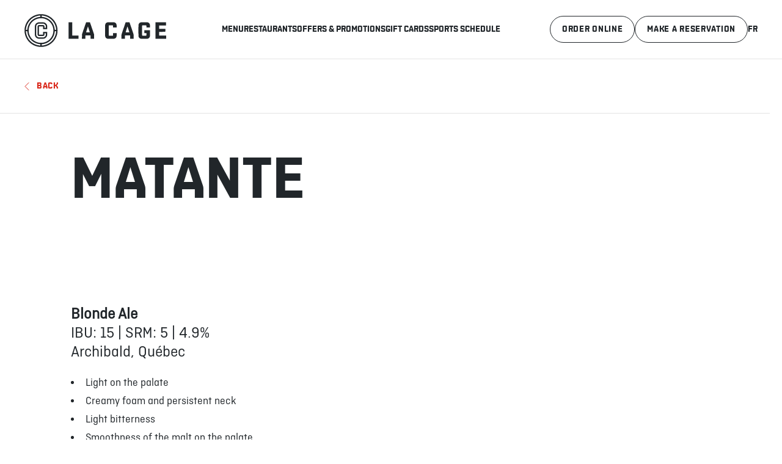

--- FILE ---
content_type: text/html; charset=UTF-8
request_url: https://www.cage.ca/en/restaurants/alma/menu/beers-wines-and-ciders/matante
body_size: 22995
content:
<!DOCTYPE html>
<html lang="en" class="">
<head>
    <meta charset="utf-8">
<meta name="viewport" content="width=device-width, maximum-scale=2, minimum-scale=1, minimal-ui"><meta name="format-detection" content="telephone=no"><meta name="apple-mobile-web-app-capable" content="yes">
<meta name="apple-mobile-web-app-status-bar-style" content="black-translucent">
<meta name="apple-touch-fullscreen" content="yes">
<meta name="google-site-verification" content="">
    <!-- Google Tag Manager -->
    <script>(function(w,d,s,l,i){w[l]=w[l]||[];w[l].push({'gtm.start':
    new Date().getTime(),event:'gtm.js'});var f=d.getElementsByTagName(s)[0],
    j=d.createElement(s),dl=l!='dataLayer'?'&l='+l:'';j.async=true;j.src=
    'https://www.googletagmanager.com/gtm.js?id='+i+dl;f.parentNode.insertBefore(j,f);
    })(window,document,'script','dataLayer','GTM-TJ5S8RS7');</script>
    <!-- End Google Tag Manager -->

<meta name="csrf-token" content="site_csrf">

<link rel="icon" type="image/png" href="https://www.cage.ca/resources/assets/images/favicon-32x32.png" />
<link rel="icon" type="image/icon" href="https://www.cage.ca/resources/assets/images/favicon.ico" />
    
<link href="https://www.cage.ca/resources/assets/css/app.4a0d23e6a7fefa12f605.css" rel="stylesheet">
<link href="https://www.cage.ca/resources/assets/css/chunk-vendors.313b410190b93a25cf41.css" rel="stylesheet">

    <script src="https://maps.googleapis.com/maps/api/js?key=AIzaSyBIZzTJNlPoTtYQUkqSH4VQs_THVRRrIpE&libraries=places&callback=Function.prototype"></script>

<title>Menu Matante - Alma | La Cage - Brasserie sportive</title><meta name="generator" content="SEOmatic">
<meta name="description" content="Discover our Matante at La Cage Alma">
<meta name="referrer" content="no-referrer-when-downgrade">
<meta name="robots" content="all">
<meta content="en" property="og:locale">
<meta content="fr" property="og:locale:alternate">
<meta content="La Cage - Brasserie sportive" property="og:site_name">
<meta content="website" property="og:type">
<meta content="https://www.cage.ca/en/restaurants/alma/menu/beers-wines-and-ciders/matante" property="og:url">
<meta content="Menu Matante - Alma" property="og:title">
<meta content="Discover our Matante at La Cage Alma" property="og:description">
<meta content="https://assets.cage.ca/production/_1200x630_crop_center-center_82_none/logo-cage.jpeg?mtime=1669229964" property="og:image">
<meta content="1200" property="og:image:width">
<meta content="630" property="og:image:height">
<meta content="Logo de la Cage - Brasserie sportive" property="og:image:alt">
<meta content="https://www.tiktok.com/@lacagebrasseriesportive" property="og:see_also">
<meta content="http://instagram.com/_lacage" property="og:see_also">
<meta content="https://www.youtube.com/user/lacageauxsports" property="og:see_also">
<meta content="https://www.linkedin.com/company/la-cage-brasserie-sportive-groupe-sportscene-inc" property="og:see_also">
<meta content="http://www.facebook.com/lacagebrasseriesportive" property="og:see_also">
<meta content="http://twitter.com/_lacage" property="og:see_also">
<meta name="twitter:card" content="summary">
<meta name="twitter:creator" content="@">
<meta name="twitter:title" content="Menu Matante - Alma">
<meta name="twitter:description" content="Discover our Matante at La Cage Alma">
<meta name="twitter:image" content="https://assets.cage.ca/production/_800x800_crop_center-center_82_none/logo-cage.jpeg?mtime=1669229964">
<meta name="twitter:image:width" content="800">
<meta name="twitter:image:height" content="800">
<meta name="twitter:image:alt" content="Logo de la Cage - Brasserie sportive">
<link href="https://www.cage.ca/en/restaurants/alma/menu/beers-wines-and-ciders/matante" rel="canonical">
<link href="https://www.cage.ca/en" rel="home">
<link href="https://www.cage.ca/en/restaurants/alma/menu/beers-wines-and-ciders/matante" rel="alternate" hreflang="en">
<link href="https://www.cage.ca/restaurants/alma/menu/bieres-vins-et-cidres/matante" rel="alternate" hreflang="fr">
<link href="https://www.cage.ca/restaurants/alma/menu/bieres-vins-et-cidres/matante" rel="alternate" hreflang="x-default"></head>


<body itemscope itemtype="http://schema.org/Website" data-background-color="light" class="light preload" data-barba="wrapper">
            <!-- Google Tag Manager (noscript) -->
        <noscript><iframe src="https://www.googletagmanager.com/ns.html?id=GTM-TJ5S8RS7"
        height="0" width="0" style="display:none;visibility:hidden"></iframe></noscript>
        <!-- End Google Tag Manager (noscript) -->
    
    <div id="site-ctn" data-barba="container" data-barba-namespace="simple">
        
<header  class="section light" me:view="Header">

    
            <div class="centered-content">
                <div>
        <a href="https://www.cage.ca/en/" class="logo" aria-label="La Cage">
            <span class="icon-logo">
<svg preserveAspectRatio="xMidYMin slice"  viewBox="0 0 1930.000000 452.000000">

    <g transform="translate(0.000000,452.000000) scale(0.100000,-0.100000)"
       fill="#000000" stroke="none">
        <path d="M1993 4494 c-759 -92 -1419 -562 -1754 -1249 -545 -1118 -82 -2460
1036 -3006 1021 -497 2231 -164 2866 791 129 193 240 446 298 676 51 201 65
326 65 554 0 228 -14 353 -65 554 -159 633 -601 1176 -1194 1467 -385 188
-830 264 -1252 213z m167 -267 l0 -93 -112 -12 c-863 -92 -1555 -787 -1652
-1659 l-12 -108 -93 -3 -93 -3 7 83 c76 899 730 1644 1615 1842 107 24 230 42
308 45 l32 1 0 -93z m357 78 c868 -111 1579 -764 1757 -1613 30 -145 51 -321
38 -334 -5 -5 -47 -8 -93 -6 l-84 3 -12 102 c-74 635 -442 1177 -993 1462
-213 110 -435 179 -660 204 l-115 13 -3 92 -3 92 25 0 c14 0 78 -7 143 -15z
m14 -381 c234 -37 511 -151 709 -291 122 -88 307 -272 392 -393 368 -521 415
-1194 122 -1760 -79 -152 -173 -279 -304 -410 -143 -143 -264 -230 -445 -320
-251 -124 -472 -175 -755 -173 -198 1 -347 24 -520 82 -563 189 -983 652
-1116 1231 -156 682 137 1401 726 1783 356 230 771 318 1191 251z m-2135
-1867 c87 -785 652 -1430 1417 -1617 67 -17 173 -36 235 -42 l112 -12 0 -94 0
-94 -72 7 c-1008 93 -1798 883 -1883 1883 l-7 83 93 -3 93 -3 12 -108z m3919
103 c3 -5 1 -56 -5 -112 -68 -619 -399 -1164 -918 -1508 -261 -173 -561 -285
-875 -325 -65 -8 -129 -15 -143 -15 l-25 0 3 92 3 92 115 13 c623 69 1177 455
1460 1016 106 211 175 447 196 667 3 41 9 78 11 83 6 11 171 9 178 -3z"/>
        <path d="M1904 3381 c-222 -35 -405 -195 -468 -410 -14 -48 -16 -139 -16 -711
0 -575 2 -663 16 -711 57 -191 202 -335 399 -396 54 -16 99 -18 425 -18 402 0
414 1 544 67 77 39 191 153 233 233 55 105 63 158 63 409 l0 226 -280 0 -280
0 0 -185 0 -185 -280 0 -280 0 0 560 0 560 280 0 280 0 0 -185 0 -185 280 0
280 0 0 226 c0 251 -8 304 -63 409 -42 80 -156 194 -232 232 -127 64 -138 66
-510 69 -187 1 -363 -1 -391 -5z m788 -218 c82 -39 151 -106 186 -181 25 -52
27 -70 30 -199 l3 -143 -90 0 -91 0 0 108 c0 116 -15 167 -61 209 -55 50 -76
53 -413 53 -197 0 -325 -4 -343 -11 -42 -15 -102 -79 -113 -119 -13 -47 -13
-1193 0 -1240 11 -40 71 -104 113 -119 18 -7 146 -11 343 -11 337 0 358 3 413
53 46 42 61 93 61 210 l0 107 91 0 90 0 -3 -142 c-3 -130 -5 -148 -30 -200
-35 -75 -104 -142 -186 -181 l-67 -32 -365 0 -365 0 -66 31 c-37 18 -84 48
-106 68 -51 46 -98 134 -112 210 -15 81 -15 1171 0 1252 14 75 61 164 110 209
46 42 126 83 183 95 22 5 194 8 381 7 l340 -2 67 -32z"/>
        <path d="M11343 3389 c-178 -31 -294 -132 -339 -296 -18 -64 -19 -117 -19
-833 0 -716 1 -769 19 -833 40 -145 138 -243 283 -283 61 -17 109 -19 483 -19
376 0 421 2 483 19 137 37 235 131 279 267 18 55 22 96 26 282 l4 217 -246 0
-246 0 0 -158 c0 -126 -3 -162 -16 -180 -15 -22 -18 -22 -278 -22 -242 0 -264
1 -279 18 -16 17 -17 80 -17 694 0 641 1 676 18 691 16 15 51 17 280 17 318 0
292 15 292 -172 l0 -128 243 2 242 3 0 175 c0 141 -4 188 -19 243 -37 137
-130 234 -267 280 -61 20 -84 21 -469 23 -223 1 -428 -2 -457 -7z"/>
        <path d="M15883 3389 c-178 -31 -294 -132 -339 -296 -18 -64 -19 -117 -19
-833 0 -716 1 -769 19 -833 40 -145 138 -243 283 -283 61 -17 109 -19 483 -19
376 0 421 2 483 19 137 37 234 130 280 267 20 61 21 86 25 477 l3 412 -390 0
-391 0 0 -195 0 -195 145 0 145 0 0 -158 c0 -126 -3 -162 -16 -180 -15 -22
-18 -22 -278 -22 -242 0 -264 1 -279 18 -16 17 -17 80 -17 694 0 641 1 676 18
691 16 15 51 17 280 17 318 0 292 15 292 -172 l0 -128 243 2 242 3 0 175 c0
141 -4 188 -19 243 -37 137 -130 234 -267 280 -61 20 -84 21 -469 23 -223 1
-428 -2 -457 -7z"/>
        <path d="M6010 2260 l0 -1130 675 0 675 0 0 215 0 215 -427 2 -428 3 -3 913
-2 912 -245 0 -245 0 0 -1130z"/>
        <path d="M8395 3378 c-3 -7 -89 -258 -191 -558 -102 -300 -227 -664 -277 -810
l-91 -265 -4 -308 -4 -307 234 2 233 3 3 233 2 232 350 0 350 0 2 -232 3 -233
238 -3 238 -2 -3 317 -4 318 -266 780 c-147 429 -272 795 -278 813 l-12 32
-259 0 c-199 0 -261 -3 -264 -12z m384 -965 c67 -215 121 -394 121 -397 0 -3
-112 -6 -250 -6 -137 0 -250 3 -250 6 0 28 245 812 251 802 4 -7 61 -189 128
-405z"/>
        <path d="M13727 3228 c-30 -90 -154 -455 -276 -811 -124 -362 -225 -677 -231
-715 -6 -37 -9 -179 -8 -317 l3 -250 230 0 230 0 3 233 2 232 355 0 355 0 0
-235 0 -235 238 2 237 3 0 295 c0 242 -3 305 -17 350 -9 30 -134 404 -279 830
l-264 775 -262 3 -261 2 -55 -162z m309 -1216 c-137 -1 -250 -1 -252 1 -3 2
226 768 241 805 4 10 57 -145 134 -393 l127 -410 -250 -3z"/>
        <path d="M17850 2260 l0 -1130 723 2 722 3 3 213 2 212 -480 0 -480 0 0 260 0
260 423 2 422 3 3 208 2 207 -425 0 -425 0 0 230 0 230 465 0 465 0 0 215 0
215 -710 0 -710 0 0 -1130z"/>
    </g>
</svg>

</span>
       </a>

        <ul class="main-nav">
                        <span id="blitz-inject-3" class=" blitz-inject" data-blitz-id="3" data-blitz-uri="/en/_dynamic" data-blitz-params="action=blitz/include/dynamic&amp;index=2055895881" data-blitz-property=""><li><a href="#" class="menu underline-cta hover-only">Menu</a></li></span>

                                                                            <li><a href="https://www.cage.ca/en/restaurants" class="underline-cta hover-only">Restaurants</a></li>
                                                                                <li><a href="https://www.cage.ca/en/promotions-and-contest" class="underline-cta hover-only">Offers &amp; promotions</a></li>
                                                                                <li><a href="https://www.cage.ca/en/giftcards" class="underline-cta hover-only">Gift Cards</a></li>
                                                                                <li><a href="https://www.cage.ca/en/sports-schedule" class="underline-cta hover-only">Sports schedule</a></li>
                                    </ul>

        
                <div class="secondary-nav-wrapper">
            <span id="blitz-inject-4" class=" blitz-inject" data-blitz-id="4" data-blitz-uri="/en/_dynamic" data-blitz-params="action=blitz/include/dynamic&amp;index=3030294431" data-blitz-property="">            <ul class="main-nav mobile">
                <li><a href="#" class="booking">Make a reservation</a></li>
                <li><a href="#" class="order">Order online</a></li>
            </ul>

            <ul class="secondary-nav">
                <li><a class="secondary-cta desktop-only booking" href="#">Make a reservation</a></li>
                <li><a class="secondary-cta desktop-only order" href="#">Order online</a></li>
            </ul>
        </span>

            <ul class="lang-switcher-wrapper"><li>
            <a class="nav-link" href="https://www.cage.ca/restaurants/alma/menu/bieres-vins-et-cidres/matante" lang="fr" hreflang="fr">
                        <span>FR</span>
                    </a>
    </li></ul>
        </div>

        <button class="mobile-menu" aria-label="Menu"><span class="icon-burger">
     <svg preserveAspectRatio="xMidYMin slice" viewBox="0 0 24 24" fill="none" xmlns="http://www.w3.org/2000/svg">
        <line x1="21" y1="4.5" x2="3" y2="4.5" stroke="white"/>
        <line x1="21" y1="11.5" x2="3" y2="11.5" stroke="white"/>
        <line x1="3" y1="18.5" x2="21" y2="18.5" stroke="white"/>
    </svg>
</span>
</button>
    </div>
        </div>
    
    
</header>
        
<section id="overlay-mobile-menu" class="section overlay mobile-menu " me:view="MobileOverlay">

        <div class="backdrop"></div>

    
        <div class="wrapper">
                    <a href="https://www.cage.ca/en/" class="logo" aria-label="La Cage"><span class="icon-logo">
<svg preserveAspectRatio="xMidYMin slice"  viewBox="0 0 1930.000000 452.000000">

    <g transform="translate(0.000000,452.000000) scale(0.100000,-0.100000)"
       fill="#000000" stroke="none">
        <path d="M1993 4494 c-759 -92 -1419 -562 -1754 -1249 -545 -1118 -82 -2460
1036 -3006 1021 -497 2231 -164 2866 791 129 193 240 446 298 676 51 201 65
326 65 554 0 228 -14 353 -65 554 -159 633 -601 1176 -1194 1467 -385 188
-830 264 -1252 213z m167 -267 l0 -93 -112 -12 c-863 -92 -1555 -787 -1652
-1659 l-12 -108 -93 -3 -93 -3 7 83 c76 899 730 1644 1615 1842 107 24 230 42
308 45 l32 1 0 -93z m357 78 c868 -111 1579 -764 1757 -1613 30 -145 51 -321
38 -334 -5 -5 -47 -8 -93 -6 l-84 3 -12 102 c-74 635 -442 1177 -993 1462
-213 110 -435 179 -660 204 l-115 13 -3 92 -3 92 25 0 c14 0 78 -7 143 -15z
m14 -381 c234 -37 511 -151 709 -291 122 -88 307 -272 392 -393 368 -521 415
-1194 122 -1760 -79 -152 -173 -279 -304 -410 -143 -143 -264 -230 -445 -320
-251 -124 -472 -175 -755 -173 -198 1 -347 24 -520 82 -563 189 -983 652
-1116 1231 -156 682 137 1401 726 1783 356 230 771 318 1191 251z m-2135
-1867 c87 -785 652 -1430 1417 -1617 67 -17 173 -36 235 -42 l112 -12 0 -94 0
-94 -72 7 c-1008 93 -1798 883 -1883 1883 l-7 83 93 -3 93 -3 12 -108z m3919
103 c3 -5 1 -56 -5 -112 -68 -619 -399 -1164 -918 -1508 -261 -173 -561 -285
-875 -325 -65 -8 -129 -15 -143 -15 l-25 0 3 92 3 92 115 13 c623 69 1177 455
1460 1016 106 211 175 447 196 667 3 41 9 78 11 83 6 11 171 9 178 -3z"/>
        <path d="M1904 3381 c-222 -35 -405 -195 -468 -410 -14 -48 -16 -139 -16 -711
0 -575 2 -663 16 -711 57 -191 202 -335 399 -396 54 -16 99 -18 425 -18 402 0
414 1 544 67 77 39 191 153 233 233 55 105 63 158 63 409 l0 226 -280 0 -280
0 0 -185 0 -185 -280 0 -280 0 0 560 0 560 280 0 280 0 0 -185 0 -185 280 0
280 0 0 226 c0 251 -8 304 -63 409 -42 80 -156 194 -232 232 -127 64 -138 66
-510 69 -187 1 -363 -1 -391 -5z m788 -218 c82 -39 151 -106 186 -181 25 -52
27 -70 30 -199 l3 -143 -90 0 -91 0 0 108 c0 116 -15 167 -61 209 -55 50 -76
53 -413 53 -197 0 -325 -4 -343 -11 -42 -15 -102 -79 -113 -119 -13 -47 -13
-1193 0 -1240 11 -40 71 -104 113 -119 18 -7 146 -11 343 -11 337 0 358 3 413
53 46 42 61 93 61 210 l0 107 91 0 90 0 -3 -142 c-3 -130 -5 -148 -30 -200
-35 -75 -104 -142 -186 -181 l-67 -32 -365 0 -365 0 -66 31 c-37 18 -84 48
-106 68 -51 46 -98 134 -112 210 -15 81 -15 1171 0 1252 14 75 61 164 110 209
46 42 126 83 183 95 22 5 194 8 381 7 l340 -2 67 -32z"/>
        <path d="M11343 3389 c-178 -31 -294 -132 -339 -296 -18 -64 -19 -117 -19
-833 0 -716 1 -769 19 -833 40 -145 138 -243 283 -283 61 -17 109 -19 483 -19
376 0 421 2 483 19 137 37 235 131 279 267 18 55 22 96 26 282 l4 217 -246 0
-246 0 0 -158 c0 -126 -3 -162 -16 -180 -15 -22 -18 -22 -278 -22 -242 0 -264
1 -279 18 -16 17 -17 80 -17 694 0 641 1 676 18 691 16 15 51 17 280 17 318 0
292 15 292 -172 l0 -128 243 2 242 3 0 175 c0 141 -4 188 -19 243 -37 137
-130 234 -267 280 -61 20 -84 21 -469 23 -223 1 -428 -2 -457 -7z"/>
        <path d="M15883 3389 c-178 -31 -294 -132 -339 -296 -18 -64 -19 -117 -19
-833 0 -716 1 -769 19 -833 40 -145 138 -243 283 -283 61 -17 109 -19 483 -19
376 0 421 2 483 19 137 37 234 130 280 267 20 61 21 86 25 477 l3 412 -390 0
-391 0 0 -195 0 -195 145 0 145 0 0 -158 c0 -126 -3 -162 -16 -180 -15 -22
-18 -22 -278 -22 -242 0 -264 1 -279 18 -16 17 -17 80 -17 694 0 641 1 676 18
691 16 15 51 17 280 17 318 0 292 15 292 -172 l0 -128 243 2 242 3 0 175 c0
141 -4 188 -19 243 -37 137 -130 234 -267 280 -61 20 -84 21 -469 23 -223 1
-428 -2 -457 -7z"/>
        <path d="M6010 2260 l0 -1130 675 0 675 0 0 215 0 215 -427 2 -428 3 -3 913
-2 912 -245 0 -245 0 0 -1130z"/>
        <path d="M8395 3378 c-3 -7 -89 -258 -191 -558 -102 -300 -227 -664 -277 -810
l-91 -265 -4 -308 -4 -307 234 2 233 3 3 233 2 232 350 0 350 0 2 -232 3 -233
238 -3 238 -2 -3 317 -4 318 -266 780 c-147 429 -272 795 -278 813 l-12 32
-259 0 c-199 0 -261 -3 -264 -12z m384 -965 c67 -215 121 -394 121 -397 0 -3
-112 -6 -250 -6 -137 0 -250 3 -250 6 0 28 245 812 251 802 4 -7 61 -189 128
-405z"/>
        <path d="M13727 3228 c-30 -90 -154 -455 -276 -811 -124 -362 -225 -677 -231
-715 -6 -37 -9 -179 -8 -317 l3 -250 230 0 230 0 3 233 2 232 355 0 355 0 0
-235 0 -235 238 2 237 3 0 295 c0 242 -3 305 -17 350 -9 30 -134 404 -279 830
l-264 775 -262 3 -261 2 -55 -162z m309 -1216 c-137 -1 -250 -1 -252 1 -3 2
226 768 241 805 4 10 57 -145 134 -393 l127 -410 -250 -3z"/>
        <path d="M17850 2260 l0 -1130 723 2 722 3 3 213 2 212 -480 0 -480 0 0 260 0
260 423 2 422 3 3 208 2 207 -425 0 -425 0 0 230 0 230 465 0 465 0 0 215 0
215 -710 0 -710 0 0 -1130z"/>
    </g>
</svg>

</span>
</a>
            <div class="right-ctn">
                                 
            <a class="nav-link" href="https://www.cage.ca/restaurants/alma/menu/bieres-vins-et-cidres/matante" lang="fr" hreflang="fr">
                        <span>FR</span>
                    </a>
     
                              
                <button class="close" aria-label="Close"><svg width="18" height="18" viewBox="0 0 18 18" fill="none" xmlns="http://www.w3.org/2000/svg">
    <path d="M17 1L1 17M1 1L17 17" stroke="white" stroke-linecap="round" stroke-linejoin="round"/>
</svg>
</button>
            </div>
        
                            <div class="content">
                    <ul class="links">
                        <span id="blitz-inject-5" class=" blitz-inject" data-blitz-id="5" data-blitz-uri="/en/_dynamic" data-blitz-params="action=blitz/include/dynamic&amp;index=1711254175" data-blitz-property=""></span>

                                                                                                                                        <li><a class="like-h2" href="https://www.cage.ca/en/restaurants">Restaurants</a></li>
                                                                                                                                            <li><a class="like-h2" href="https://www.cage.ca/en/promotions-and-contest">Offers &amp; promotions</a></li>
                                                                                                                                            <li><a class="like-h2" href="https://www.cage.ca/en/giftcards">Gift Cards</a></li>
                                                                                                                                            <li><a class="like-h2" href="https://www.cage.ca/en/sports-schedule">Sports schedule</a></li>
                                                                        </ul>


                                                                        <span id="blitz-inject-6" class=" blitz-inject" data-blitz-id="6" data-blitz-uri="/en/_dynamic" data-blitz-params="action=blitz/include/dynamic&amp;index=683325486" data-blitz-property="">                            <ul class="buttons">
                                <li><a href="#" class="booking secondary-cta">Make a reservation</a></li>
                                <li><a href="#" class="order secondary-cta">Order online</a></li>
                            </ul>
                        </span>
            
                    <ul class="secondary-links">
                        <li><a class="like-h4" href="https://www.cage.ca/en/about-us">About</a></li>
                        <li><a class="like-h4" href="https://www.cage.ca/en/jobs">Jobs</a></li>
                        <li><a class="like-h4" href="https://www.cage.ca/en/grocery">In Store</a></li>
                        <li><a target="_blank" href="https://boutique.cage.ca/en" class="like-h4">Store</a></li>
                        <li><a class="like-h4" href="https://www.cage.ca/en/event-catering">Corporate Events</a></li>
                        <li><a class="like-h4" href="https://www.cage.ca/en/contact-us">Contact us</a></li>
                        <li><a class="like-h4" href="https://www.intouchsurvey.com/survey/f11da69c-6741-4ce1-9db1-311f3f6dd0ea?lang=en_US" target="_blank">Give your opinion</a></li>
                    </ul>
                    <div class="extra">
                        <div class="socials">
                            <a href="http://instagram.com/_lacage" target="_blank" aria-label="Instagram"><span class="icon-instagram">
<svg preserveAspectRatio="xMidYMin slice" viewBox="0 0 23 23" fill="none" xmlns="http://www.w3.org/2000/svg">
    <g clip-path="url(#clip0_2857_50182)">
        <path d="M11.5 2.0709C14.5727 2.0709 14.9365 2.08437 16.1449 2.13828C17.268 2.1877 17.8744 2.37637 18.2787 2.53359C18.8133 2.74023 19.1996 2.9918 19.5994 3.3916C20.0037 3.7959 20.2508 4.17773 20.4574 4.7123C20.6146 5.1166 20.8033 5.72754 20.8527 6.84609C20.9066 8.05898 20.9201 8.42285 20.9201 11.491C20.9201 14.5637 20.9066 14.9275 20.8527 16.1359C20.8033 17.259 20.6146 17.8654 20.4574 18.2697C20.2508 18.8043 19.9992 19.1906 19.5994 19.5904C19.1951 19.9947 18.8133 20.2418 18.2787 20.4484C17.8744 20.6057 17.2635 20.7943 16.1449 20.8438C14.932 20.8977 14.5682 20.9111 11.5 20.9111C8.42734 20.9111 8.06348 20.8977 6.85508 20.8438C5.73203 20.7943 5.12559 20.6057 4.72129 20.4484C4.18672 20.2418 3.80039 19.9902 3.40059 19.5904C2.99629 19.1861 2.74922 18.8043 2.54258 18.2697C2.38535 17.8654 2.19668 17.2545 2.14727 16.1359C2.09336 14.923 2.07988 14.5592 2.07988 11.491C2.07988 8.41836 2.09336 8.05449 2.14727 6.84609C2.19668 5.72305 2.38535 5.1166 2.54258 4.7123C2.74922 4.17773 3.00078 3.79141 3.40059 3.3916C3.80488 2.9873 4.18672 2.74023 4.72129 2.53359C5.12559 2.37637 5.73652 2.1877 6.85508 2.13828C8.06348 2.08437 8.42734 2.0709 11.5 2.0709ZM11.5 0C8.37793 0 7.98711 0.0134766 6.76074 0.0673828C5.53887 0.121289 4.69883 0.318945 3.97109 0.601953C3.21191 0.898437 2.56953 1.28926 1.93164 1.93164C1.28926 2.56953 0.898438 3.21191 0.601953 3.9666C0.318945 4.69883 0.121289 5.53437 0.0673828 6.75625C0.0134766 7.98711 0 8.37793 0 11.5C0 14.6221 0.0134766 15.0129 0.0673828 16.2393C0.121289 17.4611 0.318945 18.3012 0.601953 19.0289C0.898438 19.7881 1.28926 20.4305 1.93164 21.0684C2.56953 21.7062 3.21191 22.1016 3.9666 22.3936C4.69883 22.6766 5.53438 22.8742 6.75625 22.9281C7.98262 22.982 8.37344 22.9955 11.4955 22.9955C14.6176 22.9955 15.0084 22.982 16.2348 22.9281C17.4566 22.8742 18.2967 22.6766 19.0244 22.3936C19.7791 22.1016 20.4215 21.7062 21.0594 21.0684C21.6973 20.4305 22.0926 19.7881 22.3846 19.0334C22.6676 18.3012 22.8652 17.4656 22.9191 16.2437C22.973 15.0174 22.9865 14.6266 22.9865 11.5045C22.9865 8.38242 22.973 7.9916 22.9191 6.76523C22.8652 5.54336 22.6676 4.70332 22.3846 3.97559C22.1016 3.21191 21.7107 2.56953 21.0684 1.93164C20.4305 1.29375 19.7881 0.898438 19.0334 0.606445C18.3012 0.323437 17.4656 0.125781 16.2437 0.071875C15.0129 0.0134766 14.6221 0 11.5 0Z" fill="white"/>
        <path d="M11.5 5.59277C8.23867 5.59277 5.59277 8.23867 5.59277 11.5C5.59277 14.7613 8.23867 17.4072 11.5 17.4072C14.7613 17.4072 17.4072 14.7613 17.4072 11.5C17.4072 8.23867 14.7613 5.59277 11.5 5.59277ZM11.5 15.3318C9.38418 15.3318 7.66816 13.6158 7.66816 11.5C7.66816 9.38418 9.38418 7.66816 11.5 7.66816C13.6158 7.66816 15.3318 9.38418 15.3318 11.5C15.3318 13.6158 13.6158 15.3318 11.5 15.3318Z" fill="white"/>
        <path d="M19.0199 5.35936C19.0199 6.12303 18.4 6.73846 17.6408 6.73846C16.8771 6.73846 16.2617 6.11854 16.2617 5.35936C16.2617 4.59569 16.8816 3.98026 17.6408 3.98026C18.4 3.98026 19.0199 4.60018 19.0199 5.35936Z" fill="white"/>
    </g>
    <defs>
        <clipPath id="clip0_2857_50182">
            <rect width="23" height="23" fill="white"/>
        </clipPath>
    </defs>
</svg>
</span>
</a>                            <a href="http://www.facebook.com/lacagebrasseriesportive" target="_blank" aria-label="Facebook"><span class="icon-facebook">
<svg preserveAspectRatio="xMidYMin slice" viewBox="0 0 23 23" fill="none" xmlns="http://www.w3.org/2000/svg">
    <g clip-path="url(#clip0_2857_50187)">
        <path d="M23 11.5C23 5.14872 17.8513 0 11.5 0C5.14872 0 0 5.14872 0 11.5C0 17.2399 4.20536 21.9976 9.70312 22.8603V14.8242H6.7832V11.5H9.70312V8.96641C9.70312 6.08422 11.42 4.49219 14.0468 4.49219C15.3047 4.49219 16.6211 4.7168 16.6211 4.7168V7.54687H15.171C13.7425 7.54687 13.2969 8.43341 13.2969 9.34375V11.5H16.4863L15.9765 14.8242H13.2969V22.8603C18.7946 21.9976 23 17.2399 23 11.5Z" fill="white"/>
    </g>
    <defs>
        <clipPath id="clip0_2857_50187">
            <rect width="23" height="23" fill="white"/>
        </clipPath>
    </defs>
</svg>
</span>
</a>                            <a href="https://www.tiktok.com/@lacagebrasseriesportive" target="_blank" aria-label="TikTok"><span class="icon-tiktok">
<svg preserveAspectRatio="xMidYMin slice" viewBox="0 0 23 23" fill="none" xmlns="http://www.w3.org/2000/svg">
<path d="M16.361 0H12.4848V15.6666C12.4848 17.5333 10.994 19.0667 9.13876 19.0667C7.28349 19.0667 5.79266 17.5333 5.79266 15.6666C5.79266 13.8334 7.25037 12.3333 9.03939 12.2667V8.33335C5.09694 8.39998 1.9165 11.6333 1.9165 15.6666C1.9165 19.7334 5.1632 23 9.1719 23C13.1805 23 16.4272 19.7 16.4272 15.6666V7.63332C17.885 8.70001 19.6739 9.33334 21.5623 9.36669V5.43333C18.647 5.33334 16.361 2.93333 16.361 0Z" fill="white"/>
</svg>
</span>
</a>                            <a href="https://www.youtube.com/user/lacageauxsports" target="_blank" aria-label="Youtube"><span class="icon-youtube">
<svg preserveAspectRatio="xMidYMin slice" viewBox="0 0 23 23" fill="none" xmlns="http://www.w3.org/2000/svg">
    <path d="M22.7709 6.89982C22.7709 6.89982 22.5463 5.31408 21.8545 4.61779C20.9785 3.70139 19.9992 3.69689 19.55 3.64299C16.3336 3.40939 11.5045 3.40939 11.5045 3.40939H11.4955C11.4955 3.40939 6.66641 3.40939 3.45 3.64299C3.00078 3.69689 2.02148 3.70139 1.14551 4.61779C0.453711 5.31408 0.233594 6.89982 0.233594 6.89982C0.233594 6.89982 0 8.76408 0 10.6238V12.3668C0 14.2266 0.229102 16.0908 0.229102 16.0908C0.229102 16.0908 0.453711 17.6766 1.14102 18.3729C2.01699 19.2893 3.16699 19.2578 3.6791 19.3567C5.5209 19.5319 11.5 19.5858 11.5 19.5858C11.5 19.5858 16.3336 19.5768 19.55 19.3477C19.9992 19.2938 20.9785 19.2893 21.8545 18.3729C22.5463 17.6766 22.7709 16.0908 22.7709 16.0908C22.7709 16.0908 23 14.2311 23 12.3668V10.6238C23 8.76408 22.7709 6.89982 22.7709 6.89982ZM9.12363 14.4826V8.01838L15.3363 11.2617L9.12363 14.4826Z" fill="white"/>
</svg>
</span>
</a>                            <a href="https://www.linkedin.com/company/la-cage-brasserie-sportive-groupe-sportscene-inc" target="_blank" aria-label="LinkedIn"><span class="icon-linkedin">
<svg preserveAspectRatio="xMidYMin slice" viewBox="0 0 23 23" fill="none" xmlns="http://www.w3.org/2000/svg">
    <g clip-path="url(#clip0_2857_50194)">
        <path d="M21.2975 0H1.69805C0.75918 0 0 0.741211 0 1.65762V21.3379C0 22.2543 0.75918 23 1.69805 23H21.2975C22.2363 23 23 22.2543 23 21.3424V1.65762C23 0.741211 22.2363 0 21.2975 0ZM6.82363 19.5994H3.40957V8.62051H6.82363V19.5994ZM5.1166 7.12461C4.02051 7.12461 3.13555 6.23965 3.13555 5.14805C3.13555 4.05645 4.02051 3.17148 5.1166 3.17148C6.2082 3.17148 7.09316 4.05645 7.09316 5.14805C7.09316 6.23516 6.2082 7.12461 5.1166 7.12461ZM19.5994 19.5994H16.1898V14.2627C16.1898 12.9914 16.1674 11.3518 14.4154 11.3518C12.641 11.3518 12.3715 12.7398 12.3715 14.1729V19.5994H8.96641V8.62051H12.2367V10.1209H12.2816C12.7354 9.2584 13.8494 8.34648 15.507 8.34648C18.9615 8.34648 19.5994 10.6195 19.5994 13.5754V19.5994V19.5994Z" fill="white"/>
    </g>
    <defs>
        <clipPath id="clip0_2857_50194">
            <rect width="23" height="23" fill="white"/>
        </clipPath>
    </defs>
</svg>
</span>
</a>                        </div>
                                            </div>
            
                </div>
                        
    </div>

</section>
            
<section  class="section product-single " >

    
            <div class="centered-content">
                <div class="grocery-product-detail"></div>
        
    

<div class="go-back use-storage" me:view="GoBack">
    <a href="https://www.cage.ca/en/restaurants/alma/menu/beers-wines-and-ciders#bieres-matante" data-slug="matante" class="return-cta tertiary-cta alt" >
        <svg width="8" height="13" viewBox="0 0 8 13" fill="none" xmlns="http://www.w3.org/2000/svg">
    <path d="M7 12.5L1 6.5L7 0.5" stroke-linecap="round" stroke-linejoin="round"/>
</svg> Back
    </a>
</div>

    <div class="title-ctn">
        <h1 class="notranslate">Matante</h1>
    </div>

    
                                    
    
<section  class="pagebuilder-component-gallery section " me:view="PagebuilderGallery">

    
            <div class="centered-content">
            
    <div class="controls hide">
        <div class="slides-count"><span class="index">1</span> / <span class="count">1</span></div>
        <div class="buttons">
            
<button class="arrow-controls previous" aria-label="Previous"  disabled><span class="icon-arrow">
<svg preserveAspectRatio="xMidYMin slice" viewBox="0 0 26 26" fill="none" xmlns="http://www.w3.org/2000/svg">
    <path d="M1.23193 13.2319H25.2319M25.2319 13.2319L13.2319 1.23188M25.2319 13.2319L13.2319 25.2319" stroke="white" stroke-linecap="round" stroke-linejoin="round"/>
</svg>
</span>
</button>
            
<button class="arrow-controls next" aria-label="Next" ><span class="icon-arrow">
<svg preserveAspectRatio="xMidYMin slice" viewBox="0 0 26 26" fill="none" xmlns="http://www.w3.org/2000/svg">
    <path d="M1.23193 13.2319H25.2319M25.2319 13.2319L13.2319 1.23188M25.2319 13.2319L13.2319 25.2319" stroke="white" stroke-linecap="round" stroke-linejoin="round"/>
</svg>
</span>
</button>
        </div>
    </div>

    <span class="icon-play">
<svg preserveAspectRatio="xMidYMin slice" viewBox="0 0 148 148" fill="none" xmlns="http://www.w3.org/2000/svg">
<path d="M74 148C114.869 148 148 114.869 148 74C148 33.1309 114.869 0 74 0C33.1309 0 0 33.1309 0 74C0 114.869 33.1309 148 74 148Z" fill="#DA291C"/>
<path d="M73.5 123C100.838 123 123 100.838 123 73.5C123 46.1619 100.838 24 73.5 24C46.1619 24 24 46.1619 24 73.5C24 100.838 46.1619 123 73.5 123Z" stroke="white" stroke-width="3" stroke-miterlimit="10"/>
<path d="M74.5 135C107.913 135 135 107.913 135 74.5C135 41.0868 107.913 14 74.5 14C41.0868 14 14 41.0868 14 74.5C14 107.913 41.0868 135 74.5 135Z" stroke="white" stroke-width="3" stroke-miterlimit="10"/>
<path d="M24 73H14" stroke="white" stroke-width="3" stroke-miterlimit="10"/>
<path d="M123 73.4902H134.306" stroke="white" stroke-width="2" stroke-miterlimit="10"/>
<path d="M91 74.5L64 58V91L91 74.5Z" stroke="white" stroke-width="3" stroke-miterlimit="10" stroke-linecap="round"/>
</svg>
</span>

    <div class="images-ctn large single">
                    <img class="active" src="https://assets.cage.ca/production/menu/produits/MaTante_LaCage1-24.jpeg" >
            </div>

            </div>
    
    
</section>
    
<section  class="pagebuilder-component-slider section " >

    
            <div class="centered-content">
                <div class="images-ctn single">
                    <img src="https://assets.cage.ca/production/menu/produits/MaTante_LaCage1-24.jpeg">
            </div>
        </div>
    
    
</section>

        <div class="description">
        <p><strong>Blonde Ale</strong><br />IBU: 15 | SRM: 5 | 4.9%<br />Archibald, Québec</p>
        <div class="additional-infos">
            <ul><li>Light on the palate</li><li>Creamy foam and persistent neck</li><li>Light bitterness</li><li>Smoothness of the malt on the palate</li></ul>
        </div>
    </div>
    
    <div class="infos">
                    <div class="product-tag">
                                                    <img src="https://assets.cage.ca/production/menu/tags/Produits-Quebecois_2023-03-13-141733_nuht.png" alt="Produits Quebecois">
                                <div>
                    <span>Québec product</span>
                                    </div>

            </div>
        
        <div class="partner">
    
                                    <img src="https://assets.cage.ca/production/menu/produits/_150xAUTO_crop_center-center_none/Quebec_Fr_2025-02-10-191745_kpro.png" alt="Quebec Fr" >
            </div>

        <div class="pricing">
                                        <div class="price-variation">
                    <span class="variant-title">Glass 16 oz</span>
                    <span class="like-h4">$10.75</span>
                </div>
                                                <div class="price-variation">
                    <span class="variant-title">Pitcher</span>
                    <span class="like-h4">$31.00</span>
                </div>
                        </div>

            

                    <div class="beer-legend">
                <p>ON TUESDAYS, PITCHERS OF BEER ARE OFFERED FOR $19 TO CLUB CAGE MEMBERS.</p>
                <p>SRM (Standard Reference Method)<br>Scale from 2 (pale) to 80 (dark) that measures the color of the beer.</p>
                <p>IBU (International Bitterness Unit)<br>The higher the IBU, the more bitter the beer is (1-100).</p>
            </div>
        
        

            <div class="pairings">
        
<div class="title-separator">
            <span class="title like-h5">
                            pairings
                    </span>
        <span class="lines"></span>
</div>

        
            <div class="pairing-item">
                
                                <a href="https://www.cage.ca/en/restaurants/alma/menu/food-lunch-dinner/classic-poutine" class="image">
                                                                                    <img src="https://assets.cage.ca/production/menu/produits/_800xAUTO_crop_center-center_70_none/PoutineClass-repas-82.jpg" alt="Poutine Class repas 82" >
                                    </a>
                <div class="infos">
                    <a class="title" href="https://www.cage.ca/en/restaurants/alma/menu/food-lunch-dinner/classic-poutine">Classic poutine</a>
                    <div><p>Fries made with fresh potatoes, Kingsey cheese curds, house poutine sauce</p></div>
                    <div class="mobile"><p>Fries made with fresh potatoes, Kingsey cheese curds, house poutine sauce</p></div>
                </div>
                <a class="tile-link" href="https://www.cage.ca/en/restaurants/alma/menu/food-lunch-dinner/classic-poutine"></a>
            </div>
        
            <div class="pairing-item">
                
                                <a href="https://www.cage.ca/en/restaurants/alma/menu/food-lunch-dinner/all-for-one" class="image">
                                                                                    <img src="https://assets.cage.ca/production/menu/produits/_800xAUTO_crop_center-center_70_none/TousPourUn-19.jpg" alt="Tous Pour Un 19" >
                                    </a>
                <div class="infos">
                    <a class="title" href="https://www.cage.ca/en/restaurants/alma/menu/food-lunch-dinner/all-for-one">All for one!</a>
                    <div><p>4 all-dressed potato skins, 4 house chicken fillets, 4 Buffalo chicken wings, 4 franks in a crispy crust<br /> </p></div>
                    <div class="mobile"><p>4 all-dressed potato skins, 4 house chicken fillets, 4 Buffalo chicken...</p></div>
                </div>
                <a class="tile-link" href="https://www.cage.ca/en/restaurants/alma/menu/food-lunch-dinner/all-for-one"></a>
            </div>
            </div>
    </div>
        </div>
    
        
    
<section  class="section promotions-scrolling-list menu-list" >

    
            <div class="centered-content">
                <div class="wrapper">
                    
<div class="title-separator">
            <span class="title like-h5">
                            Club Cage offers
                    </span>
        <span class="lines"></span>
</div>
                <div class="scrolling-list" me:view="ScrollingContainer">
    <div class="list">
                                                                
                    
    <div id="nouvelle-annee-des-sportifs" class="tile list-type" me:view="Tile" data-overlay="true">
        <div class="tile-inner">
                        <span class="tag">LIMITED TIME</span>
                                        <img src="https://assets.cage.ca/production/promotions/_500x510_crop_center-center_70_none/CAG-1080x1080-Burger19.jpg" alt="CAG 1080x1080 Burger19" loading="lazy">
                <img src="https://assets.cage.ca/production/promotions/_500x510_crop_center-center_70_none/CAG-1080x1080-Burger19.jpg" alt="CAG 1080x1080 Burger19" class="image-hover-desktop" loading="lazy">
                <img src="https://assets.cage.ca/production/promotions/_335x160_crop_center-center_70_none/CAG-1080x1080-Burger19.jpg" alt="CAG 1080x1080 Burger19" class="image-hover-mobile" loading="lazy">
                                        <div class="texts">
                    <p class="title">$19 Burgers &amp; Pitchers</p>
                    <p class="description">Until Feb 1, our all-stars items are just $19. You read that right. And for this legendary deal, we’re introducing a new player on the field: the Crispy Blitz Burger (pairs perfectly with a Michelob Ultra). </p>
                </div>
                        <span class="icon-arrow">
<svg preserveAspectRatio="xMidYMin slice" viewBox="0 0 26 26" fill="none" xmlns="http://www.w3.org/2000/svg">
    <path d="M1.23193 13.2319H25.2319M25.2319 13.2319L13.2319 1.23188M25.2319 13.2319L13.2319 25.2319" stroke="white" stroke-linecap="round" stroke-linejoin="round"/>
</svg>
</span>
        </div>
        </div>
                                                        
                    
    <div id="tuesday-19" class="tile list-type" me:view="Tile" data-overlay="true">
        <div class="tile-inner">
                        <span class="tag">Tuesday</span>
                                        <img src="https://assets.cage.ca/production/promotions/_500x510_crop_center-center_70_none/405881/CAG-1080x1080-Menu17nov2025-Mardi-Bouffe.jpg" alt="CAG 1080x1080 Menu17nov2025 Mardi Bouffe" loading="lazy">
                <img src="https://assets.cage.ca/production/promotions/_500x510_crop_center-center_70_none/405881/CAG-1080x1080-Menu17nov2025-Mardi-Bouffe.jpg" alt="CAG 1080x1080 Menu17nov2025 Mardi Bouffe" class="image-hover-desktop" loading="lazy">
                <img src="https://assets.cage.ca/production/promotions/_335x160_crop_center-center_70_none/405882/CAG-1080x1080-Menu17nov2025-Mardi-Bouffe_2025-11-13-153708_oczb.jpg" alt="CAG 1080x1080 Menu17nov2025 Mardi Bouffe" class="image-hover-mobile" loading="lazy">
                                        <div class="texts">
                    <p class="title">Tuesday at $19</p>
                    <p class="description">All beer pitchers are $19 as well as the Warm Winter Salad, the Spicy Honey Chicken Burger, and the Salamino Calabrese Pidzz.</p>
                </div>
                        <span class="icon-arrow">
<svg preserveAspectRatio="xMidYMin slice" viewBox="0 0 26 26" fill="none" xmlns="http://www.w3.org/2000/svg">
    <path d="M1.23193 13.2319H25.2319M25.2319 13.2319L13.2319 1.23188M25.2319 13.2319L13.2319 25.2319" stroke="white" stroke-linecap="round" stroke-linejoin="round"/>
</svg>
</span>
        </div>
        </div>
                                </div>
    <div class="controls" style="display:none;">
        
<button class="arrow-controls previous" aria-label="Previous"  disabled><span class="icon-arrow">
<svg preserveAspectRatio="xMidYMin slice" viewBox="0 0 26 26" fill="none" xmlns="http://www.w3.org/2000/svg">
    <path d="M1.23193 13.2319H25.2319M25.2319 13.2319L13.2319 1.23188M25.2319 13.2319L13.2319 25.2319" stroke="white" stroke-linecap="round" stroke-linejoin="round"/>
</svg>
</span>
</button>
        
<button class="arrow-controls next" aria-label="Next" ><span class="icon-arrow">
<svg preserveAspectRatio="xMidYMin slice" viewBox="0 0 26 26" fill="none" xmlns="http://www.w3.org/2000/svg">
    <path d="M1.23193 13.2319H25.2319M25.2319 13.2319L13.2319 1.23188M25.2319 13.2319L13.2319 25.2319" stroke="white" stroke-linecap="round" stroke-linejoin="round"/>
</svg>
</span>
</button>
    </div>
</div>
                                            
<section id="overlay_nouvelle-annee-des-sportifs" class="section overlay promo " me:view="PromoOverlay">

        <div class="backdrop"></div>

    
        <div class="wrapper">
        <button class="close" aria-label="Close"><svg width="18" height="18" viewBox="0 0 18 18" fill="none" xmlns="http://www.w3.org/2000/svg">
    <path d="M17 1L1 17M1 1L17 17" stroke="white" stroke-linecap="round" stroke-linejoin="round"/>
</svg>
</button>
                    <span class="tag">LIMITED TIME</span>
        <div class="img-wrapper">
        <img src="https://assets.cage.ca/production/promotions/_768x445_crop_center-center_70_none/CAG-1080x1080-Burger19.jpg" alt="CAG 1080x1080 Burger19" loading="lazy">
    </div>
    <div class="content">
        <h3>$19 Burgers &amp; Pitchers</h3>
        <p class="sticky-title" aria-hidden="true">$19 Burgers &amp; Pitchers</p>
        <p class="availability">
                                            <span>dining room only</span>
                    </p>
        <div class="description"><p>Until Feb 1, our all-stars items are just $19. You read that right. And for this legendary deal, we’re introducing a new player on the field: the Crispy Blitz Burger (pairs perfectly with a Michelob Ultra). </p></div>
        <p class="exclusivity-title">Offer exclusive to Club Cage members</p>
        <p class="exclusivity-description">Not yet a member? Become one now and download the app.</p>
        <div class="buttons">
            <a class="store-buttons" target="_blank" href="https://apps.apple.com/ca/app/club-cage/id1345026118" aria-label="Apple Store"><span class="icon-app-store-en"><svg xmlns="http://www.w3.org/2000/svg" viewBox="0 0 119.664 40"><path d="M110.135 0H9.535c-.367 0-.73 0-1.095.002-.306.002-.61.008-.919.013A13.215 13.215 0 0 0 5.517.19a6.665 6.665 0 0 0-1.9.627 6.438 6.438 0 0 0-1.62 1.18A6.258 6.258 0 0 0 .82 3.617a6.601 6.601 0 0 0-.625 1.903 12.993 12.993 0 0 0-.179 2.002c-.01.307-.01.615-.015.921V31.56c.005.31.006.61.015.921a12.992 12.992 0 0 0 .18 2.002 6.588 6.588 0 0 0 .624 1.905A6.208 6.208 0 0 0 1.998 38a6.274 6.274 0 0 0 1.618 1.179 6.7 6.7 0 0 0 1.901.63 13.455 13.455 0 0 0 2.004.177c.31.007.613.011.919.011.366.002.728.002 1.095.002h100.6c.36 0 .724 0 1.084-.002.304 0 .617-.004.922-.01a13.279 13.279 0 0 0 2-.178 6.804 6.804 0 0 0 1.908-.63A6.277 6.277 0 0 0 117.666 38a6.395 6.395 0 0 0 1.182-1.614 6.604 6.604 0 0 0 .619-1.905 13.506 13.506 0 0 0 .185-2.002c.004-.31.004-.61.004-.921.008-.364.008-.725.008-1.094V9.536c0-.366 0-.73-.008-1.092 0-.306 0-.614-.004-.92a13.507 13.507 0 0 0-.185-2.003 6.618 6.618 0 0 0-.62-1.903 6.466 6.466 0 0 0-2.798-2.8 6.768 6.768 0 0 0-1.908-.627 13.044 13.044 0 0 0-2-.176c-.305-.005-.618-.011-.922-.013-.36-.002-.725-.002-1.084-.002Z" style="fill:#a6a6a6"/><path d="M8.445 39.125c-.305 0-.602-.004-.904-.01a12.687 12.687 0 0 1-1.87-.164 5.884 5.884 0 0 1-1.656-.548 5.406 5.406 0 0 1-1.397-1.016 5.32 5.32 0 0 1-1.02-1.397 5.722 5.722 0 0 1-.544-1.657 12.414 12.414 0 0 1-.166-1.875c-.007-.21-.015-.913-.015-.913v-23.1s.009-.692.015-.895a12.37 12.37 0 0 1 .165-1.872 5.755 5.755 0 0 1 .544-1.662 5.373 5.373 0 0 1 1.015-1.398 5.565 5.565 0 0 1 1.402-1.023 5.823 5.823 0 0 1 1.653-.544A12.586 12.586 0 0 1 7.543.887l.902-.012h102.769l.913.013a12.385 12.385 0 0 1 1.858.162 5.938 5.938 0 0 1 1.671.548 5.594 5.594 0 0 1 2.415 2.42 5.763 5.763 0 0 1 .535 1.649 12.995 12.995 0 0 1 .174 1.887c.003.283.003.588.003.89.008.375.008.732.008 1.092v20.929c0 .363 0 .718-.008 1.075 0 .325 0 .623-.004.93a12.731 12.731 0 0 1-.17 1.853 5.739 5.739 0 0 1-.54 1.67 5.48 5.48 0 0 1-1.016 1.386 5.413 5.413 0 0 1-1.4 1.022 5.862 5.862 0 0 1-1.668.55 12.542 12.542 0 0 1-1.869.163c-.293.007-.6.011-.897.011l-1.084.002Z"/><g data-name="&lt;Group&gt;"><g data-name="&lt;Group&gt;"><path d="M24.769 20.3a4.949 4.949 0 0 1 2.356-4.151 5.066 5.066 0 0 0-3.99-2.158c-1.68-.176-3.308 1.005-4.164 1.005-.872 0-2.19-.988-3.608-.958a5.315 5.315 0 0 0-4.473 2.728c-1.934 3.348-.491 8.269 1.361 10.976.927 1.325 2.01 2.805 3.428 2.753 1.387-.058 1.905-.885 3.58-.885 1.658 0 2.144.885 3.59.852 1.489-.025 2.426-1.332 3.32-2.67a10.962 10.962 0 0 0 1.52-3.092 4.782 4.782 0 0 1-2.92-4.4ZM22.037 12.21a4.872 4.872 0 0 0 1.115-3.49 4.957 4.957 0 0 0-3.208 1.66A4.636 4.636 0 0 0 18.8 13.74a4.1 4.1 0 0 0 3.237-1.53Z" data-name="&lt;Path&gt;" style="fill:#fff"/></g><path d="M42.302 27.14H37.57l-1.137 3.356h-2.005l4.484-12.418h2.083l4.483 12.418h-2.039Zm-4.243-1.55h3.752l-1.85-5.446h-.051ZM55.16 25.97c0 2.813-1.506 4.62-3.779 4.62a3.07 3.07 0 0 1-2.848-1.583h-.043v4.484H46.63V21.442h1.8v1.506h.033a3.212 3.212 0 0 1 2.883-1.6c2.298 0 3.813 1.816 3.813 4.622Zm-1.91 0c0-1.833-.948-3.038-2.393-3.038-1.42 0-2.375 1.23-2.375 3.038 0 1.824.955 3.046 2.375 3.046 1.445 0 2.393-1.197 2.393-3.046ZM65.125 25.97c0 2.813-1.506 4.62-3.779 4.62a3.07 3.07 0 0 1-2.848-1.583h-.043v4.484h-1.859V21.442h1.799v1.506h.034a3.212 3.212 0 0 1 2.883-1.6c2.298 0 3.813 1.816 3.813 4.622Zm-1.91 0c0-1.833-.948-3.038-2.393-3.038-1.42 0-2.375 1.23-2.375 3.038 0 1.824.955 3.046 2.375 3.046 1.445 0 2.392-1.197 2.392-3.046ZM71.71 27.036c.138 1.232 1.334 2.04 2.97 2.04 1.566 0 2.693-.808 2.693-1.919 0-.964-.68-1.54-2.29-1.936l-1.609-.388c-2.28-.55-3.339-1.617-3.339-3.348 0-2.142 1.867-3.614 4.519-3.614 2.624 0 4.423 1.472 4.483 3.614h-1.876c-.112-1.239-1.136-1.987-2.634-1.987s-2.521.757-2.521 1.858c0 .878.654 1.395 2.255 1.79l1.368.336c2.548.603 3.606 1.626 3.606 3.443 0 2.323-1.85 3.778-4.793 3.778-2.754 0-4.614-1.42-4.734-3.667ZM83.346 19.3v2.142h1.722v1.472h-1.722v4.991c0 .776.345 1.137 1.102 1.137a5.808 5.808 0 0 0 .611-.043v1.463a5.104 5.104 0 0 1-1.032.086c-1.833 0-2.548-.689-2.548-2.445v-5.189h-1.316v-1.472h1.316V19.3ZM86.065 25.97c0-2.849 1.678-4.639 4.294-4.639 2.625 0 4.295 1.79 4.295 4.639 0 2.856-1.661 4.638-4.295 4.638-2.633 0-4.294-1.782-4.294-4.638Zm6.695 0c0-1.954-.895-3.108-2.401-3.108s-2.4 1.162-2.4 3.108c0 1.962.894 3.106 2.4 3.106s2.401-1.144 2.401-3.106ZM96.186 21.442h1.773v1.541h.043a2.16 2.16 0 0 1 2.177-1.635 2.866 2.866 0 0 1 .637.069v1.738a2.598 2.598 0 0 0-.835-.112 1.873 1.873 0 0 0-1.937 2.083v5.37h-1.858ZM109.384 27.837c-.25 1.643-1.85 2.771-3.898 2.771-2.634 0-4.269-1.764-4.269-4.595 0-2.84 1.644-4.682 4.19-4.682 2.506 0 4.08 1.72 4.08 4.466v.637h-6.394v.112a2.358 2.358 0 0 0 2.436 2.564 2.048 2.048 0 0 0 2.09-1.273Zm-6.282-2.702h4.526a2.177 2.177 0 0 0-2.22-2.298 2.292 2.292 0 0 0-2.306 2.298Z" style="fill:#fff"/></g><g data-name="&lt;Group&gt;"><path d="M37.826 8.731a2.64 2.64 0 0 1 2.808 2.965c0 1.906-1.03 3.002-2.808 3.002h-2.155V8.73Zm-1.228 5.123h1.125a1.876 1.876 0 0 0 1.967-2.146 1.881 1.881 0 0 0-1.967-2.134h-1.125ZM41.68 12.444a2.133 2.133 0 1 1 4.248 0 2.134 2.134 0 1 1-4.247 0Zm3.334 0c0-.976-.439-1.547-1.208-1.547-.773 0-1.207.571-1.207 1.547 0 .984.434 1.55 1.207 1.55.77 0 1.208-.57 1.208-1.55ZM51.573 14.698h-.922l-.93-3.317h-.07l-.927 3.317h-.913l-1.242-4.503h.902l.806 3.436h.067l.926-3.436h.852l.926 3.436h.07l.803-3.436h.889ZM53.854 10.195h.855v.715h.066a1.348 1.348 0 0 1 1.344-.802 1.465 1.465 0 0 1 1.559 1.675v2.915h-.889v-2.692c0-.724-.314-1.084-.972-1.084a1.033 1.033 0 0 0-1.075 1.141v2.635h-.888ZM59.094 8.437h.888v6.26h-.888ZM61.218 12.444a2.133 2.133 0 1 1 4.247 0 2.134 2.134 0 1 1-4.247 0Zm3.333 0c0-.976-.439-1.547-1.208-1.547-.773 0-1.207.571-1.207 1.547 0 .984.434 1.55 1.207 1.55.77 0 1.208-.57 1.208-1.55ZM66.4 13.424c0-.81.604-1.278 1.676-1.344l1.22-.07v-.389c0-.475-.315-.744-.922-.744-.497 0-.84.182-.939.5h-.86c.09-.773.818-1.27 1.84-1.27 1.128 0 1.765.563 1.765 1.514v3.077h-.855v-.633h-.07a1.515 1.515 0 0 1-1.353.707 1.36 1.36 0 0 1-1.501-1.348Zm2.895-.384v-.377l-1.1.07c-.62.042-.9.253-.9.65 0 .405.351.64.834.64a1.062 1.062 0 0 0 1.166-.983ZM71.348 12.444c0-1.423.732-2.324 1.87-2.324a1.484 1.484 0 0 1 1.38.79h.067V8.437h.888v6.26h-.851v-.71h-.07a1.563 1.563 0 0 1-1.415.785c-1.145 0-1.869-.901-1.869-2.328Zm.918 0c0 .955.45 1.53 1.203 1.53.75 0 1.212-.583 1.212-1.526 0-.938-.468-1.53-1.212-1.53-.748 0-1.203.58-1.203 1.526ZM79.23 12.444a2.133 2.133 0 1 1 4.247 0 2.134 2.134 0 1 1-4.247 0Zm3.333 0c0-.976-.438-1.547-1.208-1.547-.772 0-1.207.571-1.207 1.547 0 .984.435 1.55 1.207 1.55.77 0 1.208-.57 1.208-1.55ZM84.67 10.195h.855v.715h.066a1.348 1.348 0 0 1 1.344-.802 1.465 1.465 0 0 1 1.559 1.675v2.915h-.889v-2.692c0-.724-.314-1.084-.972-1.084a1.033 1.033 0 0 0-1.075 1.141v2.635h-.889ZM93.515 9.074v1.141h.976v.749h-.976v2.315c0 .472.194.679.637.679a2.967 2.967 0 0 0 .339-.021v.74a2.916 2.916 0 0 1-.484.046c-.988 0-1.381-.348-1.381-1.216v-2.543h-.715v-.749h.715V9.074ZM95.705 8.437h.88v2.481h.07a1.386 1.386 0 0 1 1.374-.806 1.483 1.483 0 0 1 1.55 1.679v2.907h-.889V12.01c0-.72-.335-1.084-.963-1.084a1.052 1.052 0 0 0-1.134 1.142v2.63h-.888ZM104.761 13.482a1.828 1.828 0 0 1-1.95 1.303 2.045 2.045 0 0 1-2.081-2.325 2.077 2.077 0 0 1 2.076-2.352c1.253 0 2.009.856 2.009 2.27v.31h-3.18v.05a1.19 1.19 0 0 0 1.2 1.29 1.08 1.08 0 0 0 1.07-.546Zm-3.126-1.451h2.275a1.086 1.086 0 0 0-1.109-1.167 1.152 1.152 0 0 0-1.166 1.167Z" style="fill:#fff"/></g></svg></span></a>
            <a class="store-buttons" target="_blank" href="https://play.google.com/store/apps/details?id=ca.cage.club" aria-label="Google Play Store"><span class="icon-google-store"><svg xmlns="http://www.w3.org/2000/svg" preserveAspectRatio="xMidYMin slice" viewBox="0 0 135 40"><rect width="135" height="40" rx="5" ry="5"/><path d="M130 .8a4.2 4.2 0 0 1 4.2 4.2v30a4.2 4.2 0 0 1-4.2 4.2H5A4.2 4.2 0 0 1 .8 35V5A4.2 4.2 0 0 1 5 .8h125m0-.8H5C2.25 0 0 2.25 0 5v30c0 2.75 2.25 5 5 5h125c2.75 0 5-2.25 5-5V5c0-2.75-2.25-5-5-5Z" style="fill:#a6a6a6"/><text style="font-family:ProductSans-Regular,&quot;ProductSans Regular&quot;;font-size:8.38px;stroke:#fff;stroke-miterlimit:10;stroke-width:.2px;fill:#fff" transform="translate(41.04 13)"><tspan x="0" y="0" style="letter-spacing:.02em">G</tspan><tspan x="5.58" y="0" style="letter-spacing:.04em">E</tspan><tspan x="10.01" y="0" style="letter-spacing:.02em">T IT ON</tspan></text><path d="M68.14 21.75c-2.35 0-4.27 1.79-4.27 4.25s1.92 4.25 4.27 4.25 4.27-1.8 4.27-4.25-1.92-4.25-4.27-4.25Zm0 6.83c-1.29 0-2.4-1.06-2.4-2.58s1.11-2.58 2.4-2.58 2.4 1.05 2.4 2.58-1.11 2.58-2.4 2.58Zm-9.31-6.83c-2.35 0-4.27 1.79-4.27 4.25s1.92 4.25 4.27 4.25 4.27-1.8 4.27-4.25-1.92-4.25-4.27-4.25Zm0 6.83c-1.29 0-2.4-1.06-2.4-2.58s1.11-2.58 2.4-2.58 2.4 1.05 2.4 2.58-1.11 2.58-2.4 2.58Zm-11.08-5.53v1.8h4.32c-.13 1.01-.47 1.76-.98 2.27-.63.63-1.61 1.32-3.33 1.32-2.66 0-4.74-2.14-4.74-4.8s2.08-4.8 4.74-4.8c1.43 0 2.48.56 3.25 1.29l1.27-1.27c-1.08-1.03-2.51-1.82-4.53-1.82-3.64 0-6.7 2.96-6.7 6.61s3.06 6.61 6.7 6.61c1.97 0 3.45-.64 4.61-1.85 1.19-1.19 1.56-2.87 1.56-4.22 0-.42-.03-.81-.1-1.13h-6.07Zm45.31 1.4c-.35-.95-1.43-2.71-3.64-2.71s-4.01 1.72-4.01 4.25c0 2.38 1.8 4.25 4.22 4.25 1.95 0 3.08-1.19 3.54-1.88l-1.45-.97c-.48.71-1.14 1.18-2.09 1.18s-1.63-.43-2.06-1.29l5.69-2.35-.19-.48Zm-5.8 1.42c-.05-1.64 1.27-2.48 2.22-2.48.74 0 1.37.37 1.58.9l-3.8 1.58Zm-4.62 4.12h1.87v-12.5h-1.87v12.5Zm-3.06-7.3h-.06c-.42-.5-1.22-.95-2.24-.95-2.13 0-4.08 1.87-4.08 4.27s1.95 4.24 4.08 4.24c1.01 0 1.82-.45 2.24-.97h.06v.61c0 1.63-.87 2.5-2.27 2.5-1.14 0-1.85-.82-2.14-1.51l-1.63.68c.47 1.13 1.71 2.51 3.77 2.51 2.19 0 4.04-1.29 4.04-4.43V22h-1.77v.69Zm-2.14 5.88c-1.29 0-2.37-1.08-2.37-2.56s1.08-2.59 2.37-2.59 2.27 1.1 2.27 2.59-1 2.56-2.27 2.56Zm24.38-11.08h-4.47v12.5h1.87v-4.74h2.61c2.07 0 4.1-1.5 4.1-3.88s-2.03-3.88-4.1-3.88Zm.05 6.03h-2.65v-4.29h2.65c1.4 0 2.19 1.16 2.19 2.14s-.79 2.14-2.19 2.14Zm11.53-1.8c-1.35 0-2.75.6-3.33 1.91l1.66.69c.35-.69 1.01-.92 1.7-.92.96 0 1.95.58 1.96 1.61v.13c-.34-.19-1.06-.48-1.95-.48-1.79 0-3.6.98-3.6 2.81 0 1.67 1.46 2.75 3.1 2.75 1.25 0 1.95-.56 2.38-1.22h.06v.96h1.8v-4.79c0-2.22-1.66-3.46-3.8-3.46Zm-.23 6.85c-.61 0-1.46-.31-1.46-1.06 0-.96 1.06-1.33 1.98-1.33.82 0 1.21.18 1.7.42a2.257 2.257 0 0 1-2.22 1.98Zm10.58-6.58-2.14 5.42h-.06l-2.22-5.42h-2.01l3.33 7.58-1.9 4.21h1.95l5.13-11.79h-2.07Zm-16.81 8h1.87v-12.5h-1.87v12.5Z" style="fill:#fff"/><path d="m20.72 19.42-10.65 11.3a2.877 2.877 0 0 0 4.24 1.73l.03-.02 11.98-6.91-5.61-6.11Z" style="fill:#ea4335"/><path d="M31.49 17.5h-.01l-5.17-3.01-5.83 5.19 5.85 5.85 5.15-2.97c.9-.49 1.51-1.44 1.51-2.53s-.6-2.04-1.5-2.52Z" style="fill:#fbbc04"/><path d="M10.07 9.28c-.06.24-.1.48-.1.74v19.97c0 .26.03.5.1.74l11.01-11.01L10.07 9.28Z" style="fill:#4285f4"/><path d="m20.8 20 5.51-5.51-11.97-6.94a2.889 2.889 0 0 0-4.27 1.72L20.8 19.99Z" style="fill:#34a853"/></svg></span></a>
        </div>
                    <div class="legal"><p><span style="background-color:rgb(255,255,255);color:rgb(0,0,0);">From January 19 to February 1, 2026, all beer pitchers, as well as the Blitz Burger (including the Impossible™ patty version), the Spicy Honey Chicken Burger, and the Brie &amp; Mushroom Burger (including the Impossible™ patty version), are offered at $19. Offer valid for dine-in only. Exclusive to Club Cage members. Cannot be combined with any other offer or promotion, including bill discounts. Item availability may vary by restaurant. No cash value. Quantities may be limited. La Cage reserves the right to end this offer at any time without prior notice. </span></p></div>
            </div>
    </div>

</section>
                                            
<section id="overlay_tuesday-19" class="section overlay promo " me:view="PromoOverlay">

        <div class="backdrop"></div>

    
        <div class="wrapper">
        <button class="close" aria-label="Close"><svg width="18" height="18" viewBox="0 0 18 18" fill="none" xmlns="http://www.w3.org/2000/svg">
    <path d="M17 1L1 17M1 1L17 17" stroke="white" stroke-linecap="round" stroke-linejoin="round"/>
</svg>
</button>
                    <span class="tag">Tuesday</span>
        <div class="img-wrapper">
        <img src="https://assets.cage.ca/production/promotions/_768x445_crop_center-center_70_none/405881/CAG-1080x1080-Menu17nov2025-Mardi-Bouffe.jpg" alt="CAG 1080x1080 Menu17nov2025 Mardi Bouffe" loading="lazy">
    </div>
    <div class="content">
        <h3>Tuesday at $19</h3>
        <p class="sticky-title" aria-hidden="true">Tuesday at $19</p>
        <p class="availability">
                                            <span>dining room only</span>
                    </p>
        <div class="description"><p>All beer pitchers are $19 as well as the Warm Winter Salad, the Spicy Honey Chicken Burger, and the Salamino Calabrese Pidzz.</p></div>
        <p class="exclusivity-title">Offer exclusive to Club Cage members</p>
        <p class="exclusivity-description">Not yet a member? Become one now and download the app.</p>
        <div class="buttons">
            <a class="store-buttons" target="_blank" href="https://apps.apple.com/ca/app/club-cage/id1345026118" aria-label="Apple Store"><span class="icon-app-store-en"><svg xmlns="http://www.w3.org/2000/svg" viewBox="0 0 119.664 40"><path d="M110.135 0H9.535c-.367 0-.73 0-1.095.002-.306.002-.61.008-.919.013A13.215 13.215 0 0 0 5.517.19a6.665 6.665 0 0 0-1.9.627 6.438 6.438 0 0 0-1.62 1.18A6.258 6.258 0 0 0 .82 3.617a6.601 6.601 0 0 0-.625 1.903 12.993 12.993 0 0 0-.179 2.002c-.01.307-.01.615-.015.921V31.56c.005.31.006.61.015.921a12.992 12.992 0 0 0 .18 2.002 6.588 6.588 0 0 0 .624 1.905A6.208 6.208 0 0 0 1.998 38a6.274 6.274 0 0 0 1.618 1.179 6.7 6.7 0 0 0 1.901.63 13.455 13.455 0 0 0 2.004.177c.31.007.613.011.919.011.366.002.728.002 1.095.002h100.6c.36 0 .724 0 1.084-.002.304 0 .617-.004.922-.01a13.279 13.279 0 0 0 2-.178 6.804 6.804 0 0 0 1.908-.63A6.277 6.277 0 0 0 117.666 38a6.395 6.395 0 0 0 1.182-1.614 6.604 6.604 0 0 0 .619-1.905 13.506 13.506 0 0 0 .185-2.002c.004-.31.004-.61.004-.921.008-.364.008-.725.008-1.094V9.536c0-.366 0-.73-.008-1.092 0-.306 0-.614-.004-.92a13.507 13.507 0 0 0-.185-2.003 6.618 6.618 0 0 0-.62-1.903 6.466 6.466 0 0 0-2.798-2.8 6.768 6.768 0 0 0-1.908-.627 13.044 13.044 0 0 0-2-.176c-.305-.005-.618-.011-.922-.013-.36-.002-.725-.002-1.084-.002Z" style="fill:#a6a6a6"/><path d="M8.445 39.125c-.305 0-.602-.004-.904-.01a12.687 12.687 0 0 1-1.87-.164 5.884 5.884 0 0 1-1.656-.548 5.406 5.406 0 0 1-1.397-1.016 5.32 5.32 0 0 1-1.02-1.397 5.722 5.722 0 0 1-.544-1.657 12.414 12.414 0 0 1-.166-1.875c-.007-.21-.015-.913-.015-.913v-23.1s.009-.692.015-.895a12.37 12.37 0 0 1 .165-1.872 5.755 5.755 0 0 1 .544-1.662 5.373 5.373 0 0 1 1.015-1.398 5.565 5.565 0 0 1 1.402-1.023 5.823 5.823 0 0 1 1.653-.544A12.586 12.586 0 0 1 7.543.887l.902-.012h102.769l.913.013a12.385 12.385 0 0 1 1.858.162 5.938 5.938 0 0 1 1.671.548 5.594 5.594 0 0 1 2.415 2.42 5.763 5.763 0 0 1 .535 1.649 12.995 12.995 0 0 1 .174 1.887c.003.283.003.588.003.89.008.375.008.732.008 1.092v20.929c0 .363 0 .718-.008 1.075 0 .325 0 .623-.004.93a12.731 12.731 0 0 1-.17 1.853 5.739 5.739 0 0 1-.54 1.67 5.48 5.48 0 0 1-1.016 1.386 5.413 5.413 0 0 1-1.4 1.022 5.862 5.862 0 0 1-1.668.55 12.542 12.542 0 0 1-1.869.163c-.293.007-.6.011-.897.011l-1.084.002Z"/><g data-name="&lt;Group&gt;"><g data-name="&lt;Group&gt;"><path d="M24.769 20.3a4.949 4.949 0 0 1 2.356-4.151 5.066 5.066 0 0 0-3.99-2.158c-1.68-.176-3.308 1.005-4.164 1.005-.872 0-2.19-.988-3.608-.958a5.315 5.315 0 0 0-4.473 2.728c-1.934 3.348-.491 8.269 1.361 10.976.927 1.325 2.01 2.805 3.428 2.753 1.387-.058 1.905-.885 3.58-.885 1.658 0 2.144.885 3.59.852 1.489-.025 2.426-1.332 3.32-2.67a10.962 10.962 0 0 0 1.52-3.092 4.782 4.782 0 0 1-2.92-4.4ZM22.037 12.21a4.872 4.872 0 0 0 1.115-3.49 4.957 4.957 0 0 0-3.208 1.66A4.636 4.636 0 0 0 18.8 13.74a4.1 4.1 0 0 0 3.237-1.53Z" data-name="&lt;Path&gt;" style="fill:#fff"/></g><path d="M42.302 27.14H37.57l-1.137 3.356h-2.005l4.484-12.418h2.083l4.483 12.418h-2.039Zm-4.243-1.55h3.752l-1.85-5.446h-.051ZM55.16 25.97c0 2.813-1.506 4.62-3.779 4.62a3.07 3.07 0 0 1-2.848-1.583h-.043v4.484H46.63V21.442h1.8v1.506h.033a3.212 3.212 0 0 1 2.883-1.6c2.298 0 3.813 1.816 3.813 4.622Zm-1.91 0c0-1.833-.948-3.038-2.393-3.038-1.42 0-2.375 1.23-2.375 3.038 0 1.824.955 3.046 2.375 3.046 1.445 0 2.393-1.197 2.393-3.046ZM65.125 25.97c0 2.813-1.506 4.62-3.779 4.62a3.07 3.07 0 0 1-2.848-1.583h-.043v4.484h-1.859V21.442h1.799v1.506h.034a3.212 3.212 0 0 1 2.883-1.6c2.298 0 3.813 1.816 3.813 4.622Zm-1.91 0c0-1.833-.948-3.038-2.393-3.038-1.42 0-2.375 1.23-2.375 3.038 0 1.824.955 3.046 2.375 3.046 1.445 0 2.392-1.197 2.392-3.046ZM71.71 27.036c.138 1.232 1.334 2.04 2.97 2.04 1.566 0 2.693-.808 2.693-1.919 0-.964-.68-1.54-2.29-1.936l-1.609-.388c-2.28-.55-3.339-1.617-3.339-3.348 0-2.142 1.867-3.614 4.519-3.614 2.624 0 4.423 1.472 4.483 3.614h-1.876c-.112-1.239-1.136-1.987-2.634-1.987s-2.521.757-2.521 1.858c0 .878.654 1.395 2.255 1.79l1.368.336c2.548.603 3.606 1.626 3.606 3.443 0 2.323-1.85 3.778-4.793 3.778-2.754 0-4.614-1.42-4.734-3.667ZM83.346 19.3v2.142h1.722v1.472h-1.722v4.991c0 .776.345 1.137 1.102 1.137a5.808 5.808 0 0 0 .611-.043v1.463a5.104 5.104 0 0 1-1.032.086c-1.833 0-2.548-.689-2.548-2.445v-5.189h-1.316v-1.472h1.316V19.3ZM86.065 25.97c0-2.849 1.678-4.639 4.294-4.639 2.625 0 4.295 1.79 4.295 4.639 0 2.856-1.661 4.638-4.295 4.638-2.633 0-4.294-1.782-4.294-4.638Zm6.695 0c0-1.954-.895-3.108-2.401-3.108s-2.4 1.162-2.4 3.108c0 1.962.894 3.106 2.4 3.106s2.401-1.144 2.401-3.106ZM96.186 21.442h1.773v1.541h.043a2.16 2.16 0 0 1 2.177-1.635 2.866 2.866 0 0 1 .637.069v1.738a2.598 2.598 0 0 0-.835-.112 1.873 1.873 0 0 0-1.937 2.083v5.37h-1.858ZM109.384 27.837c-.25 1.643-1.85 2.771-3.898 2.771-2.634 0-4.269-1.764-4.269-4.595 0-2.84 1.644-4.682 4.19-4.682 2.506 0 4.08 1.72 4.08 4.466v.637h-6.394v.112a2.358 2.358 0 0 0 2.436 2.564 2.048 2.048 0 0 0 2.09-1.273Zm-6.282-2.702h4.526a2.177 2.177 0 0 0-2.22-2.298 2.292 2.292 0 0 0-2.306 2.298Z" style="fill:#fff"/></g><g data-name="&lt;Group&gt;"><path d="M37.826 8.731a2.64 2.64 0 0 1 2.808 2.965c0 1.906-1.03 3.002-2.808 3.002h-2.155V8.73Zm-1.228 5.123h1.125a1.876 1.876 0 0 0 1.967-2.146 1.881 1.881 0 0 0-1.967-2.134h-1.125ZM41.68 12.444a2.133 2.133 0 1 1 4.248 0 2.134 2.134 0 1 1-4.247 0Zm3.334 0c0-.976-.439-1.547-1.208-1.547-.773 0-1.207.571-1.207 1.547 0 .984.434 1.55 1.207 1.55.77 0 1.208-.57 1.208-1.55ZM51.573 14.698h-.922l-.93-3.317h-.07l-.927 3.317h-.913l-1.242-4.503h.902l.806 3.436h.067l.926-3.436h.852l.926 3.436h.07l.803-3.436h.889ZM53.854 10.195h.855v.715h.066a1.348 1.348 0 0 1 1.344-.802 1.465 1.465 0 0 1 1.559 1.675v2.915h-.889v-2.692c0-.724-.314-1.084-.972-1.084a1.033 1.033 0 0 0-1.075 1.141v2.635h-.888ZM59.094 8.437h.888v6.26h-.888ZM61.218 12.444a2.133 2.133 0 1 1 4.247 0 2.134 2.134 0 1 1-4.247 0Zm3.333 0c0-.976-.439-1.547-1.208-1.547-.773 0-1.207.571-1.207 1.547 0 .984.434 1.55 1.207 1.55.77 0 1.208-.57 1.208-1.55ZM66.4 13.424c0-.81.604-1.278 1.676-1.344l1.22-.07v-.389c0-.475-.315-.744-.922-.744-.497 0-.84.182-.939.5h-.86c.09-.773.818-1.27 1.84-1.27 1.128 0 1.765.563 1.765 1.514v3.077h-.855v-.633h-.07a1.515 1.515 0 0 1-1.353.707 1.36 1.36 0 0 1-1.501-1.348Zm2.895-.384v-.377l-1.1.07c-.62.042-.9.253-.9.65 0 .405.351.64.834.64a1.062 1.062 0 0 0 1.166-.983ZM71.348 12.444c0-1.423.732-2.324 1.87-2.324a1.484 1.484 0 0 1 1.38.79h.067V8.437h.888v6.26h-.851v-.71h-.07a1.563 1.563 0 0 1-1.415.785c-1.145 0-1.869-.901-1.869-2.328Zm.918 0c0 .955.45 1.53 1.203 1.53.75 0 1.212-.583 1.212-1.526 0-.938-.468-1.53-1.212-1.53-.748 0-1.203.58-1.203 1.526ZM79.23 12.444a2.133 2.133 0 1 1 4.247 0 2.134 2.134 0 1 1-4.247 0Zm3.333 0c0-.976-.438-1.547-1.208-1.547-.772 0-1.207.571-1.207 1.547 0 .984.435 1.55 1.207 1.55.77 0 1.208-.57 1.208-1.55ZM84.67 10.195h.855v.715h.066a1.348 1.348 0 0 1 1.344-.802 1.465 1.465 0 0 1 1.559 1.675v2.915h-.889v-2.692c0-.724-.314-1.084-.972-1.084a1.033 1.033 0 0 0-1.075 1.141v2.635h-.889ZM93.515 9.074v1.141h.976v.749h-.976v2.315c0 .472.194.679.637.679a2.967 2.967 0 0 0 .339-.021v.74a2.916 2.916 0 0 1-.484.046c-.988 0-1.381-.348-1.381-1.216v-2.543h-.715v-.749h.715V9.074ZM95.705 8.437h.88v2.481h.07a1.386 1.386 0 0 1 1.374-.806 1.483 1.483 0 0 1 1.55 1.679v2.907h-.889V12.01c0-.72-.335-1.084-.963-1.084a1.052 1.052 0 0 0-1.134 1.142v2.63h-.888ZM104.761 13.482a1.828 1.828 0 0 1-1.95 1.303 2.045 2.045 0 0 1-2.081-2.325 2.077 2.077 0 0 1 2.076-2.352c1.253 0 2.009.856 2.009 2.27v.31h-3.18v.05a1.19 1.19 0 0 0 1.2 1.29 1.08 1.08 0 0 0 1.07-.546Zm-3.126-1.451h2.275a1.086 1.086 0 0 0-1.109-1.167 1.152 1.152 0 0 0-1.166 1.167Z" style="fill:#fff"/></g></svg></span></a>
            <a class="store-buttons" target="_blank" href="https://play.google.com/store/apps/details?id=ca.cage.club" aria-label="Google Play Store"><span class="icon-google-store"><svg xmlns="http://www.w3.org/2000/svg" preserveAspectRatio="xMidYMin slice" viewBox="0 0 135 40"><rect width="135" height="40" rx="5" ry="5"/><path d="M130 .8a4.2 4.2 0 0 1 4.2 4.2v30a4.2 4.2 0 0 1-4.2 4.2H5A4.2 4.2 0 0 1 .8 35V5A4.2 4.2 0 0 1 5 .8h125m0-.8H5C2.25 0 0 2.25 0 5v30c0 2.75 2.25 5 5 5h125c2.75 0 5-2.25 5-5V5c0-2.75-2.25-5-5-5Z" style="fill:#a6a6a6"/><text style="font-family:ProductSans-Regular,&quot;ProductSans Regular&quot;;font-size:8.38px;stroke:#fff;stroke-miterlimit:10;stroke-width:.2px;fill:#fff" transform="translate(41.04 13)"><tspan x="0" y="0" style="letter-spacing:.02em">G</tspan><tspan x="5.58" y="0" style="letter-spacing:.04em">E</tspan><tspan x="10.01" y="0" style="letter-spacing:.02em">T IT ON</tspan></text><path d="M68.14 21.75c-2.35 0-4.27 1.79-4.27 4.25s1.92 4.25 4.27 4.25 4.27-1.8 4.27-4.25-1.92-4.25-4.27-4.25Zm0 6.83c-1.29 0-2.4-1.06-2.4-2.58s1.11-2.58 2.4-2.58 2.4 1.05 2.4 2.58-1.11 2.58-2.4 2.58Zm-9.31-6.83c-2.35 0-4.27 1.79-4.27 4.25s1.92 4.25 4.27 4.25 4.27-1.8 4.27-4.25-1.92-4.25-4.27-4.25Zm0 6.83c-1.29 0-2.4-1.06-2.4-2.58s1.11-2.58 2.4-2.58 2.4 1.05 2.4 2.58-1.11 2.58-2.4 2.58Zm-11.08-5.53v1.8h4.32c-.13 1.01-.47 1.76-.98 2.27-.63.63-1.61 1.32-3.33 1.32-2.66 0-4.74-2.14-4.74-4.8s2.08-4.8 4.74-4.8c1.43 0 2.48.56 3.25 1.29l1.27-1.27c-1.08-1.03-2.51-1.82-4.53-1.82-3.64 0-6.7 2.96-6.7 6.61s3.06 6.61 6.7 6.61c1.97 0 3.45-.64 4.61-1.85 1.19-1.19 1.56-2.87 1.56-4.22 0-.42-.03-.81-.1-1.13h-6.07Zm45.31 1.4c-.35-.95-1.43-2.71-3.64-2.71s-4.01 1.72-4.01 4.25c0 2.38 1.8 4.25 4.22 4.25 1.95 0 3.08-1.19 3.54-1.88l-1.45-.97c-.48.71-1.14 1.18-2.09 1.18s-1.63-.43-2.06-1.29l5.69-2.35-.19-.48Zm-5.8 1.42c-.05-1.64 1.27-2.48 2.22-2.48.74 0 1.37.37 1.58.9l-3.8 1.58Zm-4.62 4.12h1.87v-12.5h-1.87v12.5Zm-3.06-7.3h-.06c-.42-.5-1.22-.95-2.24-.95-2.13 0-4.08 1.87-4.08 4.27s1.95 4.24 4.08 4.24c1.01 0 1.82-.45 2.24-.97h.06v.61c0 1.63-.87 2.5-2.27 2.5-1.14 0-1.85-.82-2.14-1.51l-1.63.68c.47 1.13 1.71 2.51 3.77 2.51 2.19 0 4.04-1.29 4.04-4.43V22h-1.77v.69Zm-2.14 5.88c-1.29 0-2.37-1.08-2.37-2.56s1.08-2.59 2.37-2.59 2.27 1.1 2.27 2.59-1 2.56-2.27 2.56Zm24.38-11.08h-4.47v12.5h1.87v-4.74h2.61c2.07 0 4.1-1.5 4.1-3.88s-2.03-3.88-4.1-3.88Zm.05 6.03h-2.65v-4.29h2.65c1.4 0 2.19 1.16 2.19 2.14s-.79 2.14-2.19 2.14Zm11.53-1.8c-1.35 0-2.75.6-3.33 1.91l1.66.69c.35-.69 1.01-.92 1.7-.92.96 0 1.95.58 1.96 1.61v.13c-.34-.19-1.06-.48-1.95-.48-1.79 0-3.6.98-3.6 2.81 0 1.67 1.46 2.75 3.1 2.75 1.25 0 1.95-.56 2.38-1.22h.06v.96h1.8v-4.79c0-2.22-1.66-3.46-3.8-3.46Zm-.23 6.85c-.61 0-1.46-.31-1.46-1.06 0-.96 1.06-1.33 1.98-1.33.82 0 1.21.18 1.7.42a2.257 2.257 0 0 1-2.22 1.98Zm10.58-6.58-2.14 5.42h-.06l-2.22-5.42h-2.01l3.33 7.58-1.9 4.21h1.95l5.13-11.79h-2.07Zm-16.81 8h1.87v-12.5h-1.87v12.5Z" style="fill:#fff"/><path d="m20.72 19.42-10.65 11.3a2.877 2.877 0 0 0 4.24 1.73l.03-.02 11.98-6.91-5.61-6.11Z" style="fill:#ea4335"/><path d="M31.49 17.5h-.01l-5.17-3.01-5.83 5.19 5.85 5.85 5.15-2.97c.9-.49 1.51-1.44 1.51-2.53s-.6-2.04-1.5-2.52Z" style="fill:#fbbc04"/><path d="M10.07 9.28c-.06.24-.1.48-.1.74v19.97c0 .26.03.5.1.74l11.01-11.01L10.07 9.28Z" style="fill:#4285f4"/><path d="m20.8 20 5.51-5.51-11.97-6.94a2.889 2.889 0 0 0-4.27 1.72L20.8 19.99Z" style="fill:#34a853"/></svg></span></a>
        </div>
                    <div class="legal"><p><span style="background-color:rgb(255,255,255);color:rgb(36,36,36);">Every Tuesday, pitchers of beer are only $19, along with the following items: Warm Winter Salad, Spicy Honey Chicken Burger, and Salamino Calabrese Pidzz. Offer valid for dining room only. Offer exclusive to Club Cage members. Offer cannot be combined with any other offer or discount on your bill. Item availability may vary by restaurant. Suggested presentation. No cash value.</span></p></div>
            </div>
    </div>

</section>
            </div>
        </div>
    
    
</section>

            
        
            
</section>

    <span id="blitz-inject-7" class=" blitz-inject" data-blitz-id="7" data-blitz-uri="/en/_dynamic" data-blitz-params="action=blitz/include/dynamic&amp;index=429617270" data-blitz-property=""></span>
    </div>
    <div class="footer-wrapper">

        
<section id="overlay-restaurant" class="section overlay restaurant light " me:view="RestaurantFinderOverlay">

        <div class="backdrop"></div>

    
        <div class="wrapper">
        <button class="close" aria-label="Close"><svg width="18" height="18" viewBox="0 0 18 18" fill="none" xmlns="http://www.w3.org/2000/svg">
    <path d="M17 1L1 17M1 1L17 17" stroke="white" stroke-linecap="round" stroke-linejoin="round"/>
</svg>
</button>
            <div class="content">
        <h3>Select a restaurant</h3>
        <p class="sticky-title" aria-hidden="true">Select a restaurant</p>
        <div class="restaurant-selector-wrapper in-popup">
    <form class="restaurant-selector" me:view="RestaurantFinder" action="/ajax/restaurants/list">
        <div class="search">
            <span id="blitz-inject-8" class=" blitz-inject" data-blitz-id="8" data-blitz-uri="https://www.cage.ca/actions/blitz/csrf/json" data-blitz-params="" data-blitz-property="input"></span>
                        <input type="hidden" name="type" value="restaurant">
            <input type="hidden" name="lat" value="">
            <input type="hidden" name="lng" value="">

            <div class="user-location">
                <p class="search-by-location">Search by location</p>
                <div class="search-field">
                    <input type="text" name="location" placeholder="Address, zipcode or city"><span class="icon-search">
<svg preserveAspectRatio="xMidYMin slice" viewBox="0 0 14 14" fill="none" xmlns="http://www.w3.org/2000/svg">
<path d="M13 13L10.1 10.1M11.6667 6.33333C11.6667 9.27885 9.27885 11.6667 6.33333 11.6667C3.38781 11.6667 1 9.27885 1 6.33333C1 3.38781 3.38781 1 6.33333 1C9.27885 1 11.6667 3.38781 11.6667 6.33333Z" stroke="#101828" stroke-linecap="round" stroke-linejoin="round"/>
</svg>
</span>
                    <ul class="autocompleteResults">

                    </ul>
                </div>

                <span>or</span>
                <button class="primary-cta user-position">Use my location</button>

                
<div class="form-submit-loader">
    <div class="loader-wrapper">
        <div class="loader"></div>
    </div>

                 <div class="error-message">We are not able to locate you. Please enter your address manually.</div>
                <div class="error-php-message">An error happened, please try again.</div>
        </div>            </div>
        </div>

        <div class="restaurant-list">
                    </div>
    </form>
</div>
    </div>
    </div>

</section>

        
<footer  class="section " me:view="Footer">

    
            <div class="centered-content">
                <div class="col-wrapper">
        <div class="logo-wrapper">
            <span class="icon-logo-crest">
<svg preserveAspectRatio="xMidYMin slice" viewBox="0 0 153 153" fill="none" xmlns="http://www.w3.org/2000/svg">
    <path d="M76.5 0C34.3259 0 0 34.3259 0 76.5C0 118.674 34.3259 153 76.5 153C118.674 153 153 118.674 153 76.5C153 34.3259 118.714 0 76.5 0ZM146.539 73.329H140.158C138.532 40.6679 112.332 14.428 79.671 12.8425V6.46088C115.82 8.08601 144.914 37.1798 146.539 73.329ZM76.5 133.895C44.7902 133.895 19.1052 108.21 19.1052 76.5C19.1052 44.7902 44.8298 19.1448 76.5 19.1448C108.17 19.1448 133.895 44.8298 133.895 76.5396C133.895 108.249 108.21 133.934 76.5 133.934V133.895ZM73.329 6.46088V12.8425C40.6679 14.4676 14.428 40.6679 12.8425 73.329H6.46088C8.08601 37.1798 37.1798 8.08601 73.329 6.46088ZM6.46088 79.7106H12.8425C14.4676 112.372 40.6679 138.612 73.329 140.197V146.579C37.1798 144.954 8.08601 115.86 6.46088 79.7106ZM79.7106 146.579V140.197C112.372 138.572 138.572 112.372 140.197 79.7106H146.579C144.954 115.86 115.86 144.954 79.7106 146.579ZM86.0922 38.25H66.9474C56.4435 38.25 47.8026 46.8513 47.8026 57.3948V95.6448C47.8026 106.149 56.4039 114.79 66.9474 114.79H86.0922C96.5961 114.79 105.237 106.188 105.237 95.6448V82.8816H86.0922V95.6448H66.9474V57.3948H86.0922V70.158H105.237V57.3948C105.237 46.8909 96.6358 38.25 86.0922 38.25ZM92.4738 63.7368V57.3552C92.4738 53.8275 89.6199 50.9736 86.0922 50.9736H66.9474C63.4197 50.9736 60.5658 53.8275 60.5658 57.3552V95.6052C60.5658 99.1329 63.4197 101.987 66.9474 101.987H86.0922C89.6199 101.987 92.4738 99.1329 92.4738 95.6052V89.2236H98.8554V95.6052C98.8554 102.621 93.1477 108.368 86.0922 108.368H66.9474C59.9316 108.368 54.1842 102.661 54.1842 95.6052V57.3948C54.1842 50.379 59.892 44.6316 66.9474 44.6316H86.0922C93.108 44.6316 98.8554 50.3394 98.8554 57.3948V63.7764H92.4738V63.7368Z" fill="white"/>
</svg>
</span>
        </div>
        <div>
            <h4>La Cage</h4>
            <ul>
                <li><a href="https://www.cage.ca/en/about-us" class="underline-cta hover-only">About</a></li>
                <li><a href="https://www.cage.ca/en/grocery" class="underline-cta hover-only">In Store</a></li>
                <li><a href="https://www.cage.ca/en/event-catering" class="underline-cta hover-only">Corporate Events</a></li>
                <li><a href="https://www.cage.ca/en/8-free-wings" class="underline-cta hover-only">5 goals = 8 wings</a></li>
                <li><a href="https://www.cage.ca/en/locker-room" class="underline-cta hover-only">The Locker Room</a></li>
                <li><a target="_blank" href="https://boutique.cage.ca/en" class="underline-cta hover-only boutique">Store</a></li>
                                                    <li><a href="https://www.cage.ca/en/contests-winners" class="underline-cta hover-only">Contest Winners</a></li>
                            </ul>
        </div>
        <div>
            <h4>Talk to us</h4>
            <ul>
                <li><a href="https://www.cage.ca/en/contact-us" class="underline-cta hover-only">Contact us</a></li>
                <li><a href="https://www.cage.ca/en/jobs" class="underline-cta hover-only">Jobs</a></li>
                <li><a href="https://www.intouchsurvey.com/survey/f11da69c-6741-4ce1-9db1-311f3f6dd0ea?lang=en_US" target="_blank" class="underline-cta hover-only">Give your opinion</a></li>
                <li class="socials">
                    <a href="http://instagram.com/_lacage" target="_blank" aria-label="Instagram"><span class="icon-instagram">
<svg preserveAspectRatio="xMidYMin slice" viewBox="0 0 23 23" fill="none" xmlns="http://www.w3.org/2000/svg">
    <g clip-path="url(#clip0_2857_50182)">
        <path d="M11.5 2.0709C14.5727 2.0709 14.9365 2.08437 16.1449 2.13828C17.268 2.1877 17.8744 2.37637 18.2787 2.53359C18.8133 2.74023 19.1996 2.9918 19.5994 3.3916C20.0037 3.7959 20.2508 4.17773 20.4574 4.7123C20.6146 5.1166 20.8033 5.72754 20.8527 6.84609C20.9066 8.05898 20.9201 8.42285 20.9201 11.491C20.9201 14.5637 20.9066 14.9275 20.8527 16.1359C20.8033 17.259 20.6146 17.8654 20.4574 18.2697C20.2508 18.8043 19.9992 19.1906 19.5994 19.5904C19.1951 19.9947 18.8133 20.2418 18.2787 20.4484C17.8744 20.6057 17.2635 20.7943 16.1449 20.8438C14.932 20.8977 14.5682 20.9111 11.5 20.9111C8.42734 20.9111 8.06348 20.8977 6.85508 20.8438C5.73203 20.7943 5.12559 20.6057 4.72129 20.4484C4.18672 20.2418 3.80039 19.9902 3.40059 19.5904C2.99629 19.1861 2.74922 18.8043 2.54258 18.2697C2.38535 17.8654 2.19668 17.2545 2.14727 16.1359C2.09336 14.923 2.07988 14.5592 2.07988 11.491C2.07988 8.41836 2.09336 8.05449 2.14727 6.84609C2.19668 5.72305 2.38535 5.1166 2.54258 4.7123C2.74922 4.17773 3.00078 3.79141 3.40059 3.3916C3.80488 2.9873 4.18672 2.74023 4.72129 2.53359C5.12559 2.37637 5.73652 2.1877 6.85508 2.13828C8.06348 2.08437 8.42734 2.0709 11.5 2.0709ZM11.5 0C8.37793 0 7.98711 0.0134766 6.76074 0.0673828C5.53887 0.121289 4.69883 0.318945 3.97109 0.601953C3.21191 0.898437 2.56953 1.28926 1.93164 1.93164C1.28926 2.56953 0.898438 3.21191 0.601953 3.9666C0.318945 4.69883 0.121289 5.53437 0.0673828 6.75625C0.0134766 7.98711 0 8.37793 0 11.5C0 14.6221 0.0134766 15.0129 0.0673828 16.2393C0.121289 17.4611 0.318945 18.3012 0.601953 19.0289C0.898438 19.7881 1.28926 20.4305 1.93164 21.0684C2.56953 21.7062 3.21191 22.1016 3.9666 22.3936C4.69883 22.6766 5.53438 22.8742 6.75625 22.9281C7.98262 22.982 8.37344 22.9955 11.4955 22.9955C14.6176 22.9955 15.0084 22.982 16.2348 22.9281C17.4566 22.8742 18.2967 22.6766 19.0244 22.3936C19.7791 22.1016 20.4215 21.7062 21.0594 21.0684C21.6973 20.4305 22.0926 19.7881 22.3846 19.0334C22.6676 18.3012 22.8652 17.4656 22.9191 16.2437C22.973 15.0174 22.9865 14.6266 22.9865 11.5045C22.9865 8.38242 22.973 7.9916 22.9191 6.76523C22.8652 5.54336 22.6676 4.70332 22.3846 3.97559C22.1016 3.21191 21.7107 2.56953 21.0684 1.93164C20.4305 1.29375 19.7881 0.898438 19.0334 0.606445C18.3012 0.323437 17.4656 0.125781 16.2437 0.071875C15.0129 0.0134766 14.6221 0 11.5 0Z" fill="white"/>
        <path d="M11.5 5.59277C8.23867 5.59277 5.59277 8.23867 5.59277 11.5C5.59277 14.7613 8.23867 17.4072 11.5 17.4072C14.7613 17.4072 17.4072 14.7613 17.4072 11.5C17.4072 8.23867 14.7613 5.59277 11.5 5.59277ZM11.5 15.3318C9.38418 15.3318 7.66816 13.6158 7.66816 11.5C7.66816 9.38418 9.38418 7.66816 11.5 7.66816C13.6158 7.66816 15.3318 9.38418 15.3318 11.5C15.3318 13.6158 13.6158 15.3318 11.5 15.3318Z" fill="white"/>
        <path d="M19.0199 5.35936C19.0199 6.12303 18.4 6.73846 17.6408 6.73846C16.8771 6.73846 16.2617 6.11854 16.2617 5.35936C16.2617 4.59569 16.8816 3.98026 17.6408 3.98026C18.4 3.98026 19.0199 4.60018 19.0199 5.35936Z" fill="white"/>
    </g>
    <defs>
        <clipPath id="clip0_2857_50182">
            <rect width="23" height="23" fill="white"/>
        </clipPath>
    </defs>
</svg>
</span>
</a>                    <a href="http://www.facebook.com/lacagebrasseriesportive" target="_blank" aria-label="Facebook"><span class="icon-facebook">
<svg preserveAspectRatio="xMidYMin slice" viewBox="0 0 23 23" fill="none" xmlns="http://www.w3.org/2000/svg">
    <g clip-path="url(#clip0_2857_50187)">
        <path d="M23 11.5C23 5.14872 17.8513 0 11.5 0C5.14872 0 0 5.14872 0 11.5C0 17.2399 4.20536 21.9976 9.70312 22.8603V14.8242H6.7832V11.5H9.70312V8.96641C9.70312 6.08422 11.42 4.49219 14.0468 4.49219C15.3047 4.49219 16.6211 4.7168 16.6211 4.7168V7.54687H15.171C13.7425 7.54687 13.2969 8.43341 13.2969 9.34375V11.5H16.4863L15.9765 14.8242H13.2969V22.8603C18.7946 21.9976 23 17.2399 23 11.5Z" fill="white"/>
    </g>
    <defs>
        <clipPath id="clip0_2857_50187">
            <rect width="23" height="23" fill="white"/>
        </clipPath>
    </defs>
</svg>
</span>
</a>                    <a href="https://www.tiktok.com/@lacagebrasseriesportive" target="_blank" aria-label="TikTok"><span class="icon-tiktok">
<svg preserveAspectRatio="xMidYMin slice" viewBox="0 0 23 23" fill="none" xmlns="http://www.w3.org/2000/svg">
<path d="M16.361 0H12.4848V15.6666C12.4848 17.5333 10.994 19.0667 9.13876 19.0667C7.28349 19.0667 5.79266 17.5333 5.79266 15.6666C5.79266 13.8334 7.25037 12.3333 9.03939 12.2667V8.33335C5.09694 8.39998 1.9165 11.6333 1.9165 15.6666C1.9165 19.7334 5.1632 23 9.1719 23C13.1805 23 16.4272 19.7 16.4272 15.6666V7.63332C17.885 8.70001 19.6739 9.33334 21.5623 9.36669V5.43333C18.647 5.33334 16.361 2.93333 16.361 0Z" fill="white"/>
</svg>
</span>
</a>                    <a href="https://www.youtube.com/user/lacageauxsports" target="_blank" aria-label="Youtube"><span class="icon-youtube">
<svg preserveAspectRatio="xMidYMin slice" viewBox="0 0 23 23" fill="none" xmlns="http://www.w3.org/2000/svg">
    <path d="M22.7709 6.89982C22.7709 6.89982 22.5463 5.31408 21.8545 4.61779C20.9785 3.70139 19.9992 3.69689 19.55 3.64299C16.3336 3.40939 11.5045 3.40939 11.5045 3.40939H11.4955C11.4955 3.40939 6.66641 3.40939 3.45 3.64299C3.00078 3.69689 2.02148 3.70139 1.14551 4.61779C0.453711 5.31408 0.233594 6.89982 0.233594 6.89982C0.233594 6.89982 0 8.76408 0 10.6238V12.3668C0 14.2266 0.229102 16.0908 0.229102 16.0908C0.229102 16.0908 0.453711 17.6766 1.14102 18.3729C2.01699 19.2893 3.16699 19.2578 3.6791 19.3567C5.5209 19.5319 11.5 19.5858 11.5 19.5858C11.5 19.5858 16.3336 19.5768 19.55 19.3477C19.9992 19.2938 20.9785 19.2893 21.8545 18.3729C22.5463 17.6766 22.7709 16.0908 22.7709 16.0908C22.7709 16.0908 23 14.2311 23 12.3668V10.6238C23 8.76408 22.7709 6.89982 22.7709 6.89982ZM9.12363 14.4826V8.01838L15.3363 11.2617L9.12363 14.4826Z" fill="white"/>
</svg>
</span>
</a>                    <a href="https://www.linkedin.com/company/la-cage-brasserie-sportive-groupe-sportscene-inc" target="_blank" aria-label="LinkedIn"><span class="icon-linkedin">
<svg preserveAspectRatio="xMidYMin slice" viewBox="0 0 23 23" fill="none" xmlns="http://www.w3.org/2000/svg">
    <g clip-path="url(#clip0_2857_50194)">
        <path d="M21.2975 0H1.69805C0.75918 0 0 0.741211 0 1.65762V21.3379C0 22.2543 0.75918 23 1.69805 23H21.2975C22.2363 23 23 22.2543 23 21.3424V1.65762C23 0.741211 22.2363 0 21.2975 0ZM6.82363 19.5994H3.40957V8.62051H6.82363V19.5994ZM5.1166 7.12461C4.02051 7.12461 3.13555 6.23965 3.13555 5.14805C3.13555 4.05645 4.02051 3.17148 5.1166 3.17148C6.2082 3.17148 7.09316 4.05645 7.09316 5.14805C7.09316 6.23516 6.2082 7.12461 5.1166 7.12461ZM19.5994 19.5994H16.1898V14.2627C16.1898 12.9914 16.1674 11.3518 14.4154 11.3518C12.641 11.3518 12.3715 12.7398 12.3715 14.1729V19.5994H8.96641V8.62051H12.2367V10.1209H12.2816C12.7354 9.2584 13.8494 8.34648 15.507 8.34648C18.9615 8.34648 19.5994 10.6195 19.5994 13.5754V19.5994V19.5994Z" fill="white"/>
    </g>
    <defs>
        <clipPath id="clip0_2857_50194">
            <rect width="23" height="23" fill="white"/>
        </clipPath>
    </defs>
</svg>
</span>
</a>                </li>
            </ul>
            <div class="logo-grandio-mobile"><span class="icon-logo-grandio">
    <svg preserveAspectRatio="xMidYMin slice" xmlns="http://www.w3.org/2000/svg" viewBox="228 110 264 140">
        <path d="M241.6 110.3v14.3h-2.3v-9.5l-3.6 7.1h-1.1l-3.6-7.1v9.5h-2.2v-14.3h2.3l4.1 8.7 4.1-8.7h2.3z" fill="#ffffff"/>
        <path d="M253.6 110.3v2.1h-5.7v3.9h4.4v1.9h-4.4v4.3h6v2.1h-8.4v-14.3h8.1z" fill="#ffffff"/>
        <path d="M269.8 110.3v14.3h-2.3v-9.5l-3.6 7.1h-1.1l-3.6-7.1v9.5H257v-14.3h2.3l4.1 8.7 4.1-8.7h2.3z" fill="#ffffff"/>
        <path d="M280.5 117.1c1.7.5 2.5 1.7 2.5 3.4 0 2.6-1.2 4.1-4.4 4.1h-4.9v-14.3h4.4c3 0 4.3 1.5 4.3 3.7-.1 1.6-.6 2.6-1.9 3.1zm-4.5-.7h2.1c1.4 0 2-.7 2-2.1 0-1.4-.6-1.9-2-1.9H276v4zm0 6.2h2.4c1.4 0 2.1-.6 2.1-2.3 0-1.6-.6-2.2-2.1-2.2H276v4.5z" fill="#ffffff"/>
        <path d="M290.3 118.7h-1.7v5.9h-2.5v-14.3h4.6c3 0 4.4 1.6 4.4 4.1 0 2-.9 3.4-2.5 3.9l3.3 6.3h-2.7l-2.9-5.9zm-1.7-1.8h2c1.6 0 2-.8 2-2.3 0-1.5-.5-2.2-2-2.2h-2v4.5z" fill="#ffffff"/>
        <path d="M306.8 110.3v2.1h-5.7v3.9h4.4v1.9h-4.4v4.3h6v2.1h-8.4v-14.3h8.1z" fill="#ffffff"/>
        <path d="M320.3 110.3c3.2 0 5 1.9 5 5v4.3c0 3-1.8 5-5 5h-4.9v-14.3h4.9zm0 2.1h-2.5v10.2h2.5c1.7 0 2.6-.9 2.6-3v-4.2c0-2.1-.9-3-2.6-3z" fill="#ffffff"/>
        <path d="M338.5 110.3v9.6c0 3-1.8 4.9-5 4.9s-5-1.8-5-4.8v-9.7h2.5v9.7c0 1.9 1.1 2.6 2.5 2.6 1.6 0 2.5-.8 2.5-2.6v-9.7h2.5z" fill="#ffffff"/>
        <path d="m238 135-1.8.6c-.5-1.3-1.4-1.8-2.6-1.8-1.9 0-2.8 1.1-2.8 3.3v4.4c0 2 1 2.9 2.7 2.9 1.1 0 1.8-.3 2.4-1.3v-2.5H234V139h4v7.2h-2v-1.1c-.8.8-1.9 1.2-3.2 1.2-2.8 0-4.6-1.7-4.6-4.9V137c0-3.2 1.6-5.3 5.1-5.3 2.4.2 4.1 1.4 4.7 3.3z" fill="#ffffff"/>
        <path d="M245.8 140.4h-1.7v5.8h-2.5V132h4.5c3 0 4.3 1.5 4.3 4.1 0 2-.8 3.4-2.5 3.8l3.3 6.3h-2.7l-2.7-5.8zm-1.7-1.8h2c1.5 0 2-.8 2-2.3 0-1.5-.5-2.2-2-2.2h-2v4.5z" fill="#ffffff"/>
        <path d="M263.6 136.8v4.8c0 3-1.7 4.9-4.9 4.9s-4.9-1.9-4.9-4.9v-4.8c0-3 1.7-4.9 4.9-4.9s4.9 1.9 4.9 4.9zm-2.4 0c0-2-.8-2.9-2.5-2.9s-2.5.9-2.5 2.9v4.8c0 2 .8 3 2.5 3s2.5-.9 2.5-3v-4.8z" fill="#ffffff"/>
        <path d="M276.8 132.1v9.6c0 3-1.8 4.8-4.9 4.8s-4.9-1.8-4.9-4.7v-9.7h2.5v9.7c0 1.9 1.1 2.6 2.5 2.6 1.6 0 2.5-.8 2.5-2.6v-9.7h2.3z" fill="#ffffff"/>
        <path d="M289.7 136.6c0 2.8-1.5 4.5-4.1 4.5H283v5.3h-2.5v-14.2h4.9c2.8-.1 4.3 1.5 4.3 4.4zm-6.7 2.5h2.3c1.3 0 1.9-.8 1.9-2.6s-.5-2.5-1.9-2.5H283v5.1z" fill="#ffffff"/>
        <path d="M301 132.1v2.1h-5.7v3.9h4.4v1.9h-4.4v4.3h5.9v2.1h-8.3v-14.2h8.1z" fill="#ffffff"/>
        <path d="m254 167-4.8 1.7c-1.4-3.3-3.8-4.8-7-4.8-5.2 0-7.5 3-7.5 8.7v11.6c0 5.3 2.6 7.8 7.2 7.8 2.8 0 4.8-.9 6.4-3.3v-6.5h-4.9v-4.3H254V197h-5.3v-2.8c-2.2 2.2-5.1 3.3-8.4 3.3-7.4 0-12.1-4.5-12.1-13.1v-11.8c0-8.4 4.4-14 13.5-14 6.2 0 10.9 3.3 12.3 8.4z" fill="#ffffff"/>
        <path d="M278.4 181.4h-4.6V197h-6.5v-37.9h12.1c8 0 11.6 4.1 11.6 10.8 0 5.3-2.2 9-6.5 10.3l8.7 16.8H286l-7.6-15.6zm-4.6-5h5.3c4.1 0 5.3-2.2 5.3-6.2 0-4.1-1.3-5.9-5.2-5.9h-5.4v12.1z" fill="#ffffff"/>
        <path d="M309 197h-6.6l11.9-37.9h7.3l11.9 37.9h-6.7l-2.5-8.8h-12.9L309 197zm3.8-13.7h10.1l-5.1-18.3h-.1l-4.9 18.3z" fill="#ffffff"/>
        <path d="m349.4 159.1 14.4 24.5h.1v-24.5h5.8V197h-4.6l-14.8-25.3h-.1V197h-5.8v-37.9h5z" fill="#ffffff"/>
        <path d="M397 159.1c8.4 0 13.3 5.1 13.3 13.2v11.5c0 8.1-4.9 13.2-13.3 13.2h-13v-37.9h13zm0 5.5h-6.5v27.1h6.5c4.5 0 6.7-2.4 6.7-8v-11c.1-5.7-2.2-8.1-6.7-8.1z" fill="#ffffff"/>
        <path d="M491.8 171.7v12.7c0 8.1-4.7 13.1-13.2 13.1s-13.1-5.1-13.1-13.1v-12.7c0-8.1 4.6-13.1 13.1-13.1s13.2 5 13.2 13.1zm-6.6 0c0-5.3-2.1-7.7-6.6-7.7-4.4 0-6.6 2.4-6.6 7.7v12.7c0 5.4 2.1 7.9 6.6 7.9s6.6-2.5 6.6-7.9v-12.7z" fill="#ffffff"/>
        <path d="M441.2 159.1V197h-6.5v-37.9h6.5z" fill="#ffffff"/>
        <path d="M437.9 239.4c27.2 0 46.2-22.5 53.9-32.2v12.6c-13.5 16.7-33.4 29.8-53.9 29.8-20.6 0-40.4-13-53.9-29.8v-12.6c7.7 9.6 26.6 32.2 53.9 32.2z" fill="#ffffff"/>
        <path d="M421.4 142.4c0 2.7-2.2 4.9-5 4.9-2.7 0-5-2.2-5-4.9 0-2.8 2.2-5 5-5 2.7-.1 5 2.2 5 5z" fill="#ffffff"/>
    </svg>
</span>
</div>
        </div>
        <div>
            <h4>Become Club&nbsp;Cage member</h4>
            <p>Download the app and enjoy exclusive benefits and rewards now.</p>
            <ul>
                <li><a class="store-buttons" target="_blank" href="https://apps.apple.com/ca/app/club-cage/id1345026118" aria-label="Apple Store"><span class="icon-app-store-en"><svg xmlns="http://www.w3.org/2000/svg" viewBox="0 0 119.664 40"><path d="M110.135 0H9.535c-.367 0-.73 0-1.095.002-.306.002-.61.008-.919.013A13.215 13.215 0 0 0 5.517.19a6.665 6.665 0 0 0-1.9.627 6.438 6.438 0 0 0-1.62 1.18A6.258 6.258 0 0 0 .82 3.617a6.601 6.601 0 0 0-.625 1.903 12.993 12.993 0 0 0-.179 2.002c-.01.307-.01.615-.015.921V31.56c.005.31.006.61.015.921a12.992 12.992 0 0 0 .18 2.002 6.588 6.588 0 0 0 .624 1.905A6.208 6.208 0 0 0 1.998 38a6.274 6.274 0 0 0 1.618 1.179 6.7 6.7 0 0 0 1.901.63 13.455 13.455 0 0 0 2.004.177c.31.007.613.011.919.011.366.002.728.002 1.095.002h100.6c.36 0 .724 0 1.084-.002.304 0 .617-.004.922-.01a13.279 13.279 0 0 0 2-.178 6.804 6.804 0 0 0 1.908-.63A6.277 6.277 0 0 0 117.666 38a6.395 6.395 0 0 0 1.182-1.614 6.604 6.604 0 0 0 .619-1.905 13.506 13.506 0 0 0 .185-2.002c.004-.31.004-.61.004-.921.008-.364.008-.725.008-1.094V9.536c0-.366 0-.73-.008-1.092 0-.306 0-.614-.004-.92a13.507 13.507 0 0 0-.185-2.003 6.618 6.618 0 0 0-.62-1.903 6.466 6.466 0 0 0-2.798-2.8 6.768 6.768 0 0 0-1.908-.627 13.044 13.044 0 0 0-2-.176c-.305-.005-.618-.011-.922-.013-.36-.002-.725-.002-1.084-.002Z" style="fill:#a6a6a6"/><path d="M8.445 39.125c-.305 0-.602-.004-.904-.01a12.687 12.687 0 0 1-1.87-.164 5.884 5.884 0 0 1-1.656-.548 5.406 5.406 0 0 1-1.397-1.016 5.32 5.32 0 0 1-1.02-1.397 5.722 5.722 0 0 1-.544-1.657 12.414 12.414 0 0 1-.166-1.875c-.007-.21-.015-.913-.015-.913v-23.1s.009-.692.015-.895a12.37 12.37 0 0 1 .165-1.872 5.755 5.755 0 0 1 .544-1.662 5.373 5.373 0 0 1 1.015-1.398 5.565 5.565 0 0 1 1.402-1.023 5.823 5.823 0 0 1 1.653-.544A12.586 12.586 0 0 1 7.543.887l.902-.012h102.769l.913.013a12.385 12.385 0 0 1 1.858.162 5.938 5.938 0 0 1 1.671.548 5.594 5.594 0 0 1 2.415 2.42 5.763 5.763 0 0 1 .535 1.649 12.995 12.995 0 0 1 .174 1.887c.003.283.003.588.003.89.008.375.008.732.008 1.092v20.929c0 .363 0 .718-.008 1.075 0 .325 0 .623-.004.93a12.731 12.731 0 0 1-.17 1.853 5.739 5.739 0 0 1-.54 1.67 5.48 5.48 0 0 1-1.016 1.386 5.413 5.413 0 0 1-1.4 1.022 5.862 5.862 0 0 1-1.668.55 12.542 12.542 0 0 1-1.869.163c-.293.007-.6.011-.897.011l-1.084.002Z"/><g data-name="&lt;Group&gt;"><g data-name="&lt;Group&gt;"><path d="M24.769 20.3a4.949 4.949 0 0 1 2.356-4.151 5.066 5.066 0 0 0-3.99-2.158c-1.68-.176-3.308 1.005-4.164 1.005-.872 0-2.19-.988-3.608-.958a5.315 5.315 0 0 0-4.473 2.728c-1.934 3.348-.491 8.269 1.361 10.976.927 1.325 2.01 2.805 3.428 2.753 1.387-.058 1.905-.885 3.58-.885 1.658 0 2.144.885 3.59.852 1.489-.025 2.426-1.332 3.32-2.67a10.962 10.962 0 0 0 1.52-3.092 4.782 4.782 0 0 1-2.92-4.4ZM22.037 12.21a4.872 4.872 0 0 0 1.115-3.49 4.957 4.957 0 0 0-3.208 1.66A4.636 4.636 0 0 0 18.8 13.74a4.1 4.1 0 0 0 3.237-1.53Z" data-name="&lt;Path&gt;" style="fill:#fff"/></g><path d="M42.302 27.14H37.57l-1.137 3.356h-2.005l4.484-12.418h2.083l4.483 12.418h-2.039Zm-4.243-1.55h3.752l-1.85-5.446h-.051ZM55.16 25.97c0 2.813-1.506 4.62-3.779 4.62a3.07 3.07 0 0 1-2.848-1.583h-.043v4.484H46.63V21.442h1.8v1.506h.033a3.212 3.212 0 0 1 2.883-1.6c2.298 0 3.813 1.816 3.813 4.622Zm-1.91 0c0-1.833-.948-3.038-2.393-3.038-1.42 0-2.375 1.23-2.375 3.038 0 1.824.955 3.046 2.375 3.046 1.445 0 2.393-1.197 2.393-3.046ZM65.125 25.97c0 2.813-1.506 4.62-3.779 4.62a3.07 3.07 0 0 1-2.848-1.583h-.043v4.484h-1.859V21.442h1.799v1.506h.034a3.212 3.212 0 0 1 2.883-1.6c2.298 0 3.813 1.816 3.813 4.622Zm-1.91 0c0-1.833-.948-3.038-2.393-3.038-1.42 0-2.375 1.23-2.375 3.038 0 1.824.955 3.046 2.375 3.046 1.445 0 2.392-1.197 2.392-3.046ZM71.71 27.036c.138 1.232 1.334 2.04 2.97 2.04 1.566 0 2.693-.808 2.693-1.919 0-.964-.68-1.54-2.29-1.936l-1.609-.388c-2.28-.55-3.339-1.617-3.339-3.348 0-2.142 1.867-3.614 4.519-3.614 2.624 0 4.423 1.472 4.483 3.614h-1.876c-.112-1.239-1.136-1.987-2.634-1.987s-2.521.757-2.521 1.858c0 .878.654 1.395 2.255 1.79l1.368.336c2.548.603 3.606 1.626 3.606 3.443 0 2.323-1.85 3.778-4.793 3.778-2.754 0-4.614-1.42-4.734-3.667ZM83.346 19.3v2.142h1.722v1.472h-1.722v4.991c0 .776.345 1.137 1.102 1.137a5.808 5.808 0 0 0 .611-.043v1.463a5.104 5.104 0 0 1-1.032.086c-1.833 0-2.548-.689-2.548-2.445v-5.189h-1.316v-1.472h1.316V19.3ZM86.065 25.97c0-2.849 1.678-4.639 4.294-4.639 2.625 0 4.295 1.79 4.295 4.639 0 2.856-1.661 4.638-4.295 4.638-2.633 0-4.294-1.782-4.294-4.638Zm6.695 0c0-1.954-.895-3.108-2.401-3.108s-2.4 1.162-2.4 3.108c0 1.962.894 3.106 2.4 3.106s2.401-1.144 2.401-3.106ZM96.186 21.442h1.773v1.541h.043a2.16 2.16 0 0 1 2.177-1.635 2.866 2.866 0 0 1 .637.069v1.738a2.598 2.598 0 0 0-.835-.112 1.873 1.873 0 0 0-1.937 2.083v5.37h-1.858ZM109.384 27.837c-.25 1.643-1.85 2.771-3.898 2.771-2.634 0-4.269-1.764-4.269-4.595 0-2.84 1.644-4.682 4.19-4.682 2.506 0 4.08 1.72 4.08 4.466v.637h-6.394v.112a2.358 2.358 0 0 0 2.436 2.564 2.048 2.048 0 0 0 2.09-1.273Zm-6.282-2.702h4.526a2.177 2.177 0 0 0-2.22-2.298 2.292 2.292 0 0 0-2.306 2.298Z" style="fill:#fff"/></g><g data-name="&lt;Group&gt;"><path d="M37.826 8.731a2.64 2.64 0 0 1 2.808 2.965c0 1.906-1.03 3.002-2.808 3.002h-2.155V8.73Zm-1.228 5.123h1.125a1.876 1.876 0 0 0 1.967-2.146 1.881 1.881 0 0 0-1.967-2.134h-1.125ZM41.68 12.444a2.133 2.133 0 1 1 4.248 0 2.134 2.134 0 1 1-4.247 0Zm3.334 0c0-.976-.439-1.547-1.208-1.547-.773 0-1.207.571-1.207 1.547 0 .984.434 1.55 1.207 1.55.77 0 1.208-.57 1.208-1.55ZM51.573 14.698h-.922l-.93-3.317h-.07l-.927 3.317h-.913l-1.242-4.503h.902l.806 3.436h.067l.926-3.436h.852l.926 3.436h.07l.803-3.436h.889ZM53.854 10.195h.855v.715h.066a1.348 1.348 0 0 1 1.344-.802 1.465 1.465 0 0 1 1.559 1.675v2.915h-.889v-2.692c0-.724-.314-1.084-.972-1.084a1.033 1.033 0 0 0-1.075 1.141v2.635h-.888ZM59.094 8.437h.888v6.26h-.888ZM61.218 12.444a2.133 2.133 0 1 1 4.247 0 2.134 2.134 0 1 1-4.247 0Zm3.333 0c0-.976-.439-1.547-1.208-1.547-.773 0-1.207.571-1.207 1.547 0 .984.434 1.55 1.207 1.55.77 0 1.208-.57 1.208-1.55ZM66.4 13.424c0-.81.604-1.278 1.676-1.344l1.22-.07v-.389c0-.475-.315-.744-.922-.744-.497 0-.84.182-.939.5h-.86c.09-.773.818-1.27 1.84-1.27 1.128 0 1.765.563 1.765 1.514v3.077h-.855v-.633h-.07a1.515 1.515 0 0 1-1.353.707 1.36 1.36 0 0 1-1.501-1.348Zm2.895-.384v-.377l-1.1.07c-.62.042-.9.253-.9.65 0 .405.351.64.834.64a1.062 1.062 0 0 0 1.166-.983ZM71.348 12.444c0-1.423.732-2.324 1.87-2.324a1.484 1.484 0 0 1 1.38.79h.067V8.437h.888v6.26h-.851v-.71h-.07a1.563 1.563 0 0 1-1.415.785c-1.145 0-1.869-.901-1.869-2.328Zm.918 0c0 .955.45 1.53 1.203 1.53.75 0 1.212-.583 1.212-1.526 0-.938-.468-1.53-1.212-1.53-.748 0-1.203.58-1.203 1.526ZM79.23 12.444a2.133 2.133 0 1 1 4.247 0 2.134 2.134 0 1 1-4.247 0Zm3.333 0c0-.976-.438-1.547-1.208-1.547-.772 0-1.207.571-1.207 1.547 0 .984.435 1.55 1.207 1.55.77 0 1.208-.57 1.208-1.55ZM84.67 10.195h.855v.715h.066a1.348 1.348 0 0 1 1.344-.802 1.465 1.465 0 0 1 1.559 1.675v2.915h-.889v-2.692c0-.724-.314-1.084-.972-1.084a1.033 1.033 0 0 0-1.075 1.141v2.635h-.889ZM93.515 9.074v1.141h.976v.749h-.976v2.315c0 .472.194.679.637.679a2.967 2.967 0 0 0 .339-.021v.74a2.916 2.916 0 0 1-.484.046c-.988 0-1.381-.348-1.381-1.216v-2.543h-.715v-.749h.715V9.074ZM95.705 8.437h.88v2.481h.07a1.386 1.386 0 0 1 1.374-.806 1.483 1.483 0 0 1 1.55 1.679v2.907h-.889V12.01c0-.72-.335-1.084-.963-1.084a1.052 1.052 0 0 0-1.134 1.142v2.63h-.888ZM104.761 13.482a1.828 1.828 0 0 1-1.95 1.303 2.045 2.045 0 0 1-2.081-2.325 2.077 2.077 0 0 1 2.076-2.352c1.253 0 2.009.856 2.009 2.27v.31h-3.18v.05a1.19 1.19 0 0 0 1.2 1.29 1.08 1.08 0 0 0 1.07-.546Zm-3.126-1.451h2.275a1.086 1.086 0 0 0-1.109-1.167 1.152 1.152 0 0 0-1.166 1.167Z" style="fill:#fff"/></g></svg></span></a>
</li>
                <li><a class="store-buttons" target="_blank" href="https://play.google.com/store/apps/details?id=ca.cage.club" aria-label="Google Play Store"><span class="icon-google-store"><svg xmlns="http://www.w3.org/2000/svg" preserveAspectRatio="xMidYMin slice" viewBox="0 0 135 40"><rect width="135" height="40" rx="5" ry="5"/><path d="M130 .8a4.2 4.2 0 0 1 4.2 4.2v30a4.2 4.2 0 0 1-4.2 4.2H5A4.2 4.2 0 0 1 .8 35V5A4.2 4.2 0 0 1 5 .8h125m0-.8H5C2.25 0 0 2.25 0 5v30c0 2.75 2.25 5 5 5h125c2.75 0 5-2.25 5-5V5c0-2.75-2.25-5-5-5Z" style="fill:#a6a6a6"/><text style="font-family:ProductSans-Regular,&quot;ProductSans Regular&quot;;font-size:8.38px;stroke:#fff;stroke-miterlimit:10;stroke-width:.2px;fill:#fff" transform="translate(41.04 13)"><tspan x="0" y="0" style="letter-spacing:.02em">G</tspan><tspan x="5.58" y="0" style="letter-spacing:.04em">E</tspan><tspan x="10.01" y="0" style="letter-spacing:.02em">T IT ON</tspan></text><path d="M68.14 21.75c-2.35 0-4.27 1.79-4.27 4.25s1.92 4.25 4.27 4.25 4.27-1.8 4.27-4.25-1.92-4.25-4.27-4.25Zm0 6.83c-1.29 0-2.4-1.06-2.4-2.58s1.11-2.58 2.4-2.58 2.4 1.05 2.4 2.58-1.11 2.58-2.4 2.58Zm-9.31-6.83c-2.35 0-4.27 1.79-4.27 4.25s1.92 4.25 4.27 4.25 4.27-1.8 4.27-4.25-1.92-4.25-4.27-4.25Zm0 6.83c-1.29 0-2.4-1.06-2.4-2.58s1.11-2.58 2.4-2.58 2.4 1.05 2.4 2.58-1.11 2.58-2.4 2.58Zm-11.08-5.53v1.8h4.32c-.13 1.01-.47 1.76-.98 2.27-.63.63-1.61 1.32-3.33 1.32-2.66 0-4.74-2.14-4.74-4.8s2.08-4.8 4.74-4.8c1.43 0 2.48.56 3.25 1.29l1.27-1.27c-1.08-1.03-2.51-1.82-4.53-1.82-3.64 0-6.7 2.96-6.7 6.61s3.06 6.61 6.7 6.61c1.97 0 3.45-.64 4.61-1.85 1.19-1.19 1.56-2.87 1.56-4.22 0-.42-.03-.81-.1-1.13h-6.07Zm45.31 1.4c-.35-.95-1.43-2.71-3.64-2.71s-4.01 1.72-4.01 4.25c0 2.38 1.8 4.25 4.22 4.25 1.95 0 3.08-1.19 3.54-1.88l-1.45-.97c-.48.71-1.14 1.18-2.09 1.18s-1.63-.43-2.06-1.29l5.69-2.35-.19-.48Zm-5.8 1.42c-.05-1.64 1.27-2.48 2.22-2.48.74 0 1.37.37 1.58.9l-3.8 1.58Zm-4.62 4.12h1.87v-12.5h-1.87v12.5Zm-3.06-7.3h-.06c-.42-.5-1.22-.95-2.24-.95-2.13 0-4.08 1.87-4.08 4.27s1.95 4.24 4.08 4.24c1.01 0 1.82-.45 2.24-.97h.06v.61c0 1.63-.87 2.5-2.27 2.5-1.14 0-1.85-.82-2.14-1.51l-1.63.68c.47 1.13 1.71 2.51 3.77 2.51 2.19 0 4.04-1.29 4.04-4.43V22h-1.77v.69Zm-2.14 5.88c-1.29 0-2.37-1.08-2.37-2.56s1.08-2.59 2.37-2.59 2.27 1.1 2.27 2.59-1 2.56-2.27 2.56Zm24.38-11.08h-4.47v12.5h1.87v-4.74h2.61c2.07 0 4.1-1.5 4.1-3.88s-2.03-3.88-4.1-3.88Zm.05 6.03h-2.65v-4.29h2.65c1.4 0 2.19 1.16 2.19 2.14s-.79 2.14-2.19 2.14Zm11.53-1.8c-1.35 0-2.75.6-3.33 1.91l1.66.69c.35-.69 1.01-.92 1.7-.92.96 0 1.95.58 1.96 1.61v.13c-.34-.19-1.06-.48-1.95-.48-1.79 0-3.6.98-3.6 2.81 0 1.67 1.46 2.75 3.1 2.75 1.25 0 1.95-.56 2.38-1.22h.06v.96h1.8v-4.79c0-2.22-1.66-3.46-3.8-3.46Zm-.23 6.85c-.61 0-1.46-.31-1.46-1.06 0-.96 1.06-1.33 1.98-1.33.82 0 1.21.18 1.7.42a2.257 2.257 0 0 1-2.22 1.98Zm10.58-6.58-2.14 5.42h-.06l-2.22-5.42h-2.01l3.33 7.58-1.9 4.21h1.95l5.13-11.79h-2.07Zm-16.81 8h1.87v-12.5h-1.87v12.5Z" style="fill:#fff"/><path d="m20.72 19.42-10.65 11.3a2.877 2.877 0 0 0 4.24 1.73l.03-.02 11.98-6.91-5.61-6.11Z" style="fill:#ea4335"/><path d="M31.49 17.5h-.01l-5.17-3.01-5.83 5.19 5.85 5.85 5.15-2.97c.9-.49 1.51-1.44 1.51-2.53s-.6-2.04-1.5-2.52Z" style="fill:#fbbc04"/><path d="M10.07 9.28c-.06.24-.1.48-.1.74v19.97c0 .26.03.5.1.74l11.01-11.01L10.07 9.28Z" style="fill:#4285f4"/><path d="m20.8 20 5.51-5.51-11.97-6.94a2.889 2.889 0 0 0-4.27 1.72L20.8 19.99Z" style="fill:#34a853"/></svg></span></a>
</li>
            </ul>
        </div>
    </div>
    <ul class="extras">
        <li class="logo-grandio"><a href="https://www.grandio.com/en/home" target="_blank" title="Grandio"><span class="icon-logo-grandio">
    <svg preserveAspectRatio="xMidYMin slice" xmlns="http://www.w3.org/2000/svg" viewBox="228 110 264 140">
        <path d="M241.6 110.3v14.3h-2.3v-9.5l-3.6 7.1h-1.1l-3.6-7.1v9.5h-2.2v-14.3h2.3l4.1 8.7 4.1-8.7h2.3z" fill="#ffffff"/>
        <path d="M253.6 110.3v2.1h-5.7v3.9h4.4v1.9h-4.4v4.3h6v2.1h-8.4v-14.3h8.1z" fill="#ffffff"/>
        <path d="M269.8 110.3v14.3h-2.3v-9.5l-3.6 7.1h-1.1l-3.6-7.1v9.5H257v-14.3h2.3l4.1 8.7 4.1-8.7h2.3z" fill="#ffffff"/>
        <path d="M280.5 117.1c1.7.5 2.5 1.7 2.5 3.4 0 2.6-1.2 4.1-4.4 4.1h-4.9v-14.3h4.4c3 0 4.3 1.5 4.3 3.7-.1 1.6-.6 2.6-1.9 3.1zm-4.5-.7h2.1c1.4 0 2-.7 2-2.1 0-1.4-.6-1.9-2-1.9H276v4zm0 6.2h2.4c1.4 0 2.1-.6 2.1-2.3 0-1.6-.6-2.2-2.1-2.2H276v4.5z" fill="#ffffff"/>
        <path d="M290.3 118.7h-1.7v5.9h-2.5v-14.3h4.6c3 0 4.4 1.6 4.4 4.1 0 2-.9 3.4-2.5 3.9l3.3 6.3h-2.7l-2.9-5.9zm-1.7-1.8h2c1.6 0 2-.8 2-2.3 0-1.5-.5-2.2-2-2.2h-2v4.5z" fill="#ffffff"/>
        <path d="M306.8 110.3v2.1h-5.7v3.9h4.4v1.9h-4.4v4.3h6v2.1h-8.4v-14.3h8.1z" fill="#ffffff"/>
        <path d="M320.3 110.3c3.2 0 5 1.9 5 5v4.3c0 3-1.8 5-5 5h-4.9v-14.3h4.9zm0 2.1h-2.5v10.2h2.5c1.7 0 2.6-.9 2.6-3v-4.2c0-2.1-.9-3-2.6-3z" fill="#ffffff"/>
        <path d="M338.5 110.3v9.6c0 3-1.8 4.9-5 4.9s-5-1.8-5-4.8v-9.7h2.5v9.7c0 1.9 1.1 2.6 2.5 2.6 1.6 0 2.5-.8 2.5-2.6v-9.7h2.5z" fill="#ffffff"/>
        <path d="m238 135-1.8.6c-.5-1.3-1.4-1.8-2.6-1.8-1.9 0-2.8 1.1-2.8 3.3v4.4c0 2 1 2.9 2.7 2.9 1.1 0 1.8-.3 2.4-1.3v-2.5H234V139h4v7.2h-2v-1.1c-.8.8-1.9 1.2-3.2 1.2-2.8 0-4.6-1.7-4.6-4.9V137c0-3.2 1.6-5.3 5.1-5.3 2.4.2 4.1 1.4 4.7 3.3z" fill="#ffffff"/>
        <path d="M245.8 140.4h-1.7v5.8h-2.5V132h4.5c3 0 4.3 1.5 4.3 4.1 0 2-.8 3.4-2.5 3.8l3.3 6.3h-2.7l-2.7-5.8zm-1.7-1.8h2c1.5 0 2-.8 2-2.3 0-1.5-.5-2.2-2-2.2h-2v4.5z" fill="#ffffff"/>
        <path d="M263.6 136.8v4.8c0 3-1.7 4.9-4.9 4.9s-4.9-1.9-4.9-4.9v-4.8c0-3 1.7-4.9 4.9-4.9s4.9 1.9 4.9 4.9zm-2.4 0c0-2-.8-2.9-2.5-2.9s-2.5.9-2.5 2.9v4.8c0 2 .8 3 2.5 3s2.5-.9 2.5-3v-4.8z" fill="#ffffff"/>
        <path d="M276.8 132.1v9.6c0 3-1.8 4.8-4.9 4.8s-4.9-1.8-4.9-4.7v-9.7h2.5v9.7c0 1.9 1.1 2.6 2.5 2.6 1.6 0 2.5-.8 2.5-2.6v-9.7h2.3z" fill="#ffffff"/>
        <path d="M289.7 136.6c0 2.8-1.5 4.5-4.1 4.5H283v5.3h-2.5v-14.2h4.9c2.8-.1 4.3 1.5 4.3 4.4zm-6.7 2.5h2.3c1.3 0 1.9-.8 1.9-2.6s-.5-2.5-1.9-2.5H283v5.1z" fill="#ffffff"/>
        <path d="M301 132.1v2.1h-5.7v3.9h4.4v1.9h-4.4v4.3h5.9v2.1h-8.3v-14.2h8.1z" fill="#ffffff"/>
        <path d="m254 167-4.8 1.7c-1.4-3.3-3.8-4.8-7-4.8-5.2 0-7.5 3-7.5 8.7v11.6c0 5.3 2.6 7.8 7.2 7.8 2.8 0 4.8-.9 6.4-3.3v-6.5h-4.9v-4.3H254V197h-5.3v-2.8c-2.2 2.2-5.1 3.3-8.4 3.3-7.4 0-12.1-4.5-12.1-13.1v-11.8c0-8.4 4.4-14 13.5-14 6.2 0 10.9 3.3 12.3 8.4z" fill="#ffffff"/>
        <path d="M278.4 181.4h-4.6V197h-6.5v-37.9h12.1c8 0 11.6 4.1 11.6 10.8 0 5.3-2.2 9-6.5 10.3l8.7 16.8H286l-7.6-15.6zm-4.6-5h5.3c4.1 0 5.3-2.2 5.3-6.2 0-4.1-1.3-5.9-5.2-5.9h-5.4v12.1z" fill="#ffffff"/>
        <path d="M309 197h-6.6l11.9-37.9h7.3l11.9 37.9h-6.7l-2.5-8.8h-12.9L309 197zm3.8-13.7h10.1l-5.1-18.3h-.1l-4.9 18.3z" fill="#ffffff"/>
        <path d="m349.4 159.1 14.4 24.5h.1v-24.5h5.8V197h-4.6l-14.8-25.3h-.1V197h-5.8v-37.9h5z" fill="#ffffff"/>
        <path d="M397 159.1c8.4 0 13.3 5.1 13.3 13.2v11.5c0 8.1-4.9 13.2-13.3 13.2h-13v-37.9h13zm0 5.5h-6.5v27.1h6.5c4.5 0 6.7-2.4 6.7-8v-11c.1-5.7-2.2-8.1-6.7-8.1z" fill="#ffffff"/>
        <path d="M491.8 171.7v12.7c0 8.1-4.7 13.1-13.2 13.1s-13.1-5.1-13.1-13.1v-12.7c0-8.1 4.6-13.1 13.1-13.1s13.2 5 13.2 13.1zm-6.6 0c0-5.3-2.1-7.7-6.6-7.7-4.4 0-6.6 2.4-6.6 7.7v12.7c0 5.4 2.1 7.9 6.6 7.9s6.6-2.5 6.6-7.9v-12.7z" fill="#ffffff"/>
        <path d="M441.2 159.1V197h-6.5v-37.9h6.5z" fill="#ffffff"/>
        <path d="M437.9 239.4c27.2 0 46.2-22.5 53.9-32.2v12.6c-13.5 16.7-33.4 29.8-53.9 29.8-20.6 0-40.4-13-53.9-29.8v-12.6c7.7 9.6 26.6 32.2 53.9 32.2z" fill="#ffffff"/>
        <path d="M421.4 142.4c0 2.7-2.2 4.9-5 4.9-2.7 0-5-2.2-5-4.9 0-2.8 2.2-5 5-5 2.7-.1 5 2.2 5 5z" fill="#ffffff"/>
    </svg>
</span>
</a></li>
        <li><a href="https://www.cage.ca/en/privacy-policies" class="underline-cta hover-only">Privacy Policy</a></li>
                        <li><a href="https://www.cage.ca/en/framework-policy-on-the-protection-of-personal-information" class="underline-cta hover-only">Framework Policy on the Protection of Personal Information</a></li>
                <li><a href="https://www.cage.ca/en/policies-club-cage" class="underline-cta hover-only">Club Cage Terms and Conditions</a></li>
        <li><a href="https://www.cage.ca/en/policies-gift-cards" class="underline-cta hover-only">Gift Cards Conditions</a></li>
        <li><a href="https://www.cage.ca/en/policies-ueat" class="underline-cta hover-only">Ueat Terms and Conditions</a></li>
                        <li><a href="https://www.cage.ca/en/code-of-ethics" class="underline-cta hover-only">Code of Ethics</a></li>
    </ul>
        </div>
    
    
</footer>
        
                    </div>

    <div id="page-transition-element"></div>

    <script>!function(){var e=document,t=e.createElement("script");if(!("noModule"in t)&&"onbeforeload"in t){var n=!1;e.addEventListener("beforeload",function(e){if(e.target===t)n=!0;else if(!e.target.hasAttribute("nomodule")||!n)return;e.preventDefault()},!0),t.type="module",t.src=".",e.head.appendChild(t),t.remove()}}();</script>
<script type="module" src="https://www.cage.ca/resources/assets/js/chunk-vendors.313b410190b93a25cf41.js"></script>
<script src="https://www.cage.ca/resources/assets/js/chunk-vendors.313b410190b93a25cf41.js" nomodule></script>
<script type="module" src="https://www.cage.ca/resources/assets/js/app.4a0d23e6a7fefa12f605.js"></script>
<script src="https://www.cage.ca/resources/assets/js/app.4a0d23e6a7fefa12f605.js" nomodule></script>

    <script async src="https://www.google.com/recaptcha/api.js?render=6LdDajgkAAAAABJwL8FgdE2-tHvRcda-xdzcRfxz"></script>
<script type="application/ld+json">{"@context":"https://schema.org","@graph":[{"@type":"WebSite","author":{"@id":"#identity"},"copyrightHolder":{"@id":"#identity"},"creator":{"@id":"#creator"},"description":"Discover our Matante at La Cage Alma","image":{"@type":"ImageObject","url":"https://assets.cage.ca/production/_1200x630_crop_center-center_82_none/logo-cage.jpeg?mtime=1669229964"},"mainEntityOfPage":"https://www.cage.ca/en/restaurants/alma/menu/beers-wines-and-ciders/matante","name":"Menu Matante - Alma","url":"https://www.cage.ca/en/restaurants/alma/menu/beers-wines-and-ciders/matante"},{"@id":"#identity","@type":"LocalBusiness","address":{"@type":"PostalAddress","addressCountry":"CA","addressLocality":"Alma","addressRegion":"QC","postalCode":"G8B 2V8","streetAddress":"930 avenue Du Pont Sud"},"name":"Alma La Cage Restaurant","priceRange":"$","sameAs":["http://twitter.com/_lacage","http://www.facebook.com/lacagebrasseriesportive","https://www.linkedin.com/company/la-cage-brasserie-sportive-groupe-sportscene-inc","https://www.youtube.com/user/lacageauxsports","http://instagram.com/_lacage","https://www.tiktok.com/@lacagebrasseriesportive"]},{"@id":"#creator","@type":"Organization"},{"@type":"BreadcrumbList","description":"Breadcrumbs list","itemListElement":[{"@type":"ListItem","item":"https://www.cage.ca/en","name":"Home","position":1},{"@type":"ListItem","item":"https://www.cage.ca/en/restaurants","name":"Restaurants","position":2},{"@type":"ListItem","item":"https://www.cage.ca/en/restaurants/alma","name":"Alma","position":3}],"name":"Breadcrumbs"}]}</script><script>var __awaiter = (this && this.__awaiter) || function (thisArg, _arguments, P, generator) {
    function adopt(value) { return value instanceof P ? value : new P(function (resolve) { resolve(value); }); }
    return new (P || (P = Promise))(function (resolve, reject) {
        function fulfilled(value) { try { step(generator.next(value)); } catch (e) { reject(e); } }
        function rejected(value) { try { step(generator["throw"](value)); } catch (e) { reject(e); } }
        function step(result) { result.done ? resolve(result.value) : adopt(result.value).then(fulfilled, rejected); }
        step((generator = generator.apply(thisArg, _arguments || [])).next());
    });
};
addInjectScriptEventListener();
function addInjectScriptEventListener() {
    const injectScriptEvent = 'blitzUpdate';
    if (injectScriptEvent === 'load') {
        window.addEventListener('load', injectElements, { once: true });
    }
    else {
        document.addEventListener(injectScriptEvent, injectElements, { once: true });
    }
}
function injectElements() {
    return __awaiter(this, void 0, void 0, function* () {
        if (!document.dispatchEvent(new CustomEvent('beforeBlitzInjectAll', {
            cancelable: true,
        }))) {
            return;
        }
        const elements = document.querySelectorAll('.blitz-inject:not(.blitz-inject--injected)');
        const injectElements = {};
        const promises = [];
        elements.forEach(element => {
            var _a;
            const injectElement = {
                element: element,
                id: element.getAttribute('data-blitz-id'),
                uri: element.getAttribute('data-blitz-uri'),
                params: element.getAttribute('data-blitz-params'),
                property: element.getAttribute('data-blitz-property'),
            };
            if (document.dispatchEvent(new CustomEvent('beforeBlitzInject', {
                cancelable: true,
                detail: injectElement,
            }))) {
                const url = injectElement.uri + (injectElement.params ? (injectElement.uri.indexOf('?') !== -1 ? '&' : '?') + injectElement.params : '');
                injectElements[url] = (_a = injectElements[url]) !== null && _a !== void 0 ? _a : [];
                injectElements[url].push(injectElement);
            }
        });
        for (const url in injectElements) {
            promises.push(replaceUrls(url, injectElements[url]));
        }
        yield Promise.all(promises);
        document.dispatchEvent(new CustomEvent('afterBlitzInjectAll'));
    });
}
function replaceUrls(url, injectElements) {
    return __awaiter(this, void 0, void 0, function* () {
        const response = yield fetch(url);
        if (response.status >= 300) {
            return null;
        }
        const responseText = yield response.text();
        let responseJson;
        if (url.indexOf('blitz/csrf/json') !== -1) {
            responseJson = JSON.parse(responseText);
        }
        injectElements.forEach(injectElement => {
            var _a;
            if (injectElement.property) {
                injectElement.element.innerHTML = (_a = responseJson[injectElement.property]) !== null && _a !== void 0 ? _a : '';
            }
            else {
                injectElement.element.innerHTML = responseText;
            }
            injectElement.element.classList.add('blitz-inject--injected');
            document.dispatchEvent(new CustomEvent('afterBlitzInject', {
                detail: injectElement,
            }));
        });
    });
};
;</script></body>
</html>
<!-- Cached by Blitz on 2026-01-24T08:53:55-05:00 --><!-- Served by Blitz on 2026-01-25T05:01:54-05:00 -->

--- FILE ---
content_type: text/html; charset=UTF-8
request_url: https://www.cage.ca/en/_dynamic?action=blitz/include/dynamic&index=2055895881
body_size: 471
content:
<div me:view="Header">

    
            <li><a href="https://www.cage.ca/en/restaurants/alma/menu" data-onsiteslug="on-site" class="underline-cta hover-only">Menu</a></li>
    
</div>

--- FILE ---
content_type: text/html; charset=UTF-8
request_url: https://www.cage.ca/en/_dynamic?action=blitz/include/dynamic&index=3030294431
body_size: 20525
content:
<div me:view="Header">

    
    <ul class="main-nav mobile">
        <li>
                            <a href="https://www.cage.ca/en/restaurants/alma/booking">Make a reservation</a>
                    </li>

        <li>
                            <a class="order" data-barba-prevent="all" href="https://www.cage.ca/en/restaurants/alma?order=1">Order online</a>
                    </li>
    </ul>

    <ul class="secondary-nav">

        <li>
                            <a class="secondary-cta desktop-only" data-barba-prevent="all" href="https://www.cage.ca/en/restaurants/alma/booking">Make a reservation</a>
                    </li>
        <li>
                            <a class="secondary-cta desktop-only order" data-barba-prevent="all" href="https://www.cage.ca/en/restaurants/alma?order=1">Order online</a>
                    </li>
    </ul>

            
<section id="overlay-order" class="section overlay order " me:view="OrderOverlay">

        <div class="backdrop"></div>

    
        <div class="wrapper">
        <button class="close" aria-label="Close"><svg width="18" height="18" viewBox="0 0 18 18" fill="none" xmlns="http://www.w3.org/2000/svg">
    <path d="M17 1L1 17M1 1L17 17" stroke="white" stroke-linecap="round" stroke-linejoin="round"/>
</svg>
</button>
            <h3>Order online</h3>
    <div class="like-h5">La cage Alma <button class="tertiary-cta alt">Change restaurants</button></div>

            <p class="title">Takeout</p>
                                    
        
        <a href="https://lacagechezvous.com/commande/#/?service=takeout&amp;restoCode=70" class="order-button order_lacage" aria-label="Takeout"><span class="icon-la-cage-chez-vous">
<svg preserveAspectRatio="xMidYMin slice" viewBox="0 0 177 78" fill="none" xmlns="http://www.w3.org/2000/svg" xmlns:xlink="http://www.w3.org/1999/xlink">
<rect width="177" height="78" fill="url(#pattern0)"/>
<defs>
<pattern id="pattern0" patternContentUnits="objectBoundingBox" width="1" height="1">
<use xlink:href="#image0_2953_95754" transform="translate(-0.0847458 -0.000350561) scale(0.00227313 0.00515825)"/>
</pattern>
<image id="image0_2953_95754" width="512" height="194" xlink:href="[data-uri]"/>
</defs>
</svg>
</span>
</a>
    
            <p class="title">Delivery</p>
                                    
                            
        <a href="https://lacagechezvous.com/commande/#/?service=delivery&amp;restoCode=70" class="order-button order_lacage_takeout" aria-label="Delivery"><span class="icon-la-cage-chez-vous">
<svg preserveAspectRatio="xMidYMin slice" viewBox="0 0 177 78" fill="none" xmlns="http://www.w3.org/2000/svg" xmlns:xlink="http://www.w3.org/1999/xlink">
<rect width="177" height="78" fill="url(#pattern0)"/>
<defs>
<pattern id="pattern0" patternContentUnits="objectBoundingBox" width="1" height="1">
<use xlink:href="#image0_2953_95754" transform="translate(-0.0847458 -0.000350561) scale(0.00227313 0.00515825)"/>
</pattern>
<image id="image0_2953_95754" width="512" height="194" xlink:href="[data-uri]"/>
</defs>
</svg>
</span>
</a>
    
    <div class="order-buttons-wrapper">
                                                <a href="https://www.doordash.com/store/1272100/?utm_source=partner-link&amp;utm_medium=website&amp;utm_campaign=1272100" target="_blank" class="order-button small order_doordash"><img src="https://www.cage.ca/resources/assets/images/order/doordash.png" alt="doordash" loading="lazy"></a>
                        </div>
    </div>

</section>
    
</div>

--- FILE ---
content_type: text/html; charset=UTF-8
request_url: https://www.cage.ca/en/_dynamic?action=blitz/include/dynamic&index=1711254175
body_size: 450
content:
<span me:view="Header" >

    
            <li><a class="like-h2" href="https://www.cage.ca/en/restaurants/alma/menu">Menu</a></li>
    
</span>

--- FILE ---
content_type: text/html; charset=UTF-8
request_url: https://www.cage.ca/en/_dynamic?action=blitz/include/dynamic&index=683325486
body_size: 526
content:
<span me:view="Header" >

    
    <ul class="buttons">
                    <li><a class="secondary-cta" href="https://www.cage.ca/en/restaurants/alma/booking">Make a reservation</a></li>
                            <li><a class="secondary-cta order" data-barba-prevent="all" href="https://www.cage.ca/en/restaurants/alma?order=1">Order online</a></li>
            </ul>

</span>

--- FILE ---
content_type: text/html; charset=utf-8
request_url: https://www.google.com/recaptcha/api2/anchor?ar=1&k=6LdDajgkAAAAABJwL8FgdE2-tHvRcda-xdzcRfxz&co=aHR0cHM6Ly93d3cuY2FnZS5jYTo0NDM.&hl=en&v=PoyoqOPhxBO7pBk68S4YbpHZ&size=invisible&anchor-ms=20000&execute-ms=30000&cb=87vrqtf4w527
body_size: 48873
content:
<!DOCTYPE HTML><html dir="ltr" lang="en"><head><meta http-equiv="Content-Type" content="text/html; charset=UTF-8">
<meta http-equiv="X-UA-Compatible" content="IE=edge">
<title>reCAPTCHA</title>
<style type="text/css">
/* cyrillic-ext */
@font-face {
  font-family: 'Roboto';
  font-style: normal;
  font-weight: 400;
  font-stretch: 100%;
  src: url(//fonts.gstatic.com/s/roboto/v48/KFO7CnqEu92Fr1ME7kSn66aGLdTylUAMa3GUBHMdazTgWw.woff2) format('woff2');
  unicode-range: U+0460-052F, U+1C80-1C8A, U+20B4, U+2DE0-2DFF, U+A640-A69F, U+FE2E-FE2F;
}
/* cyrillic */
@font-face {
  font-family: 'Roboto';
  font-style: normal;
  font-weight: 400;
  font-stretch: 100%;
  src: url(//fonts.gstatic.com/s/roboto/v48/KFO7CnqEu92Fr1ME7kSn66aGLdTylUAMa3iUBHMdazTgWw.woff2) format('woff2');
  unicode-range: U+0301, U+0400-045F, U+0490-0491, U+04B0-04B1, U+2116;
}
/* greek-ext */
@font-face {
  font-family: 'Roboto';
  font-style: normal;
  font-weight: 400;
  font-stretch: 100%;
  src: url(//fonts.gstatic.com/s/roboto/v48/KFO7CnqEu92Fr1ME7kSn66aGLdTylUAMa3CUBHMdazTgWw.woff2) format('woff2');
  unicode-range: U+1F00-1FFF;
}
/* greek */
@font-face {
  font-family: 'Roboto';
  font-style: normal;
  font-weight: 400;
  font-stretch: 100%;
  src: url(//fonts.gstatic.com/s/roboto/v48/KFO7CnqEu92Fr1ME7kSn66aGLdTylUAMa3-UBHMdazTgWw.woff2) format('woff2');
  unicode-range: U+0370-0377, U+037A-037F, U+0384-038A, U+038C, U+038E-03A1, U+03A3-03FF;
}
/* math */
@font-face {
  font-family: 'Roboto';
  font-style: normal;
  font-weight: 400;
  font-stretch: 100%;
  src: url(//fonts.gstatic.com/s/roboto/v48/KFO7CnqEu92Fr1ME7kSn66aGLdTylUAMawCUBHMdazTgWw.woff2) format('woff2');
  unicode-range: U+0302-0303, U+0305, U+0307-0308, U+0310, U+0312, U+0315, U+031A, U+0326-0327, U+032C, U+032F-0330, U+0332-0333, U+0338, U+033A, U+0346, U+034D, U+0391-03A1, U+03A3-03A9, U+03B1-03C9, U+03D1, U+03D5-03D6, U+03F0-03F1, U+03F4-03F5, U+2016-2017, U+2034-2038, U+203C, U+2040, U+2043, U+2047, U+2050, U+2057, U+205F, U+2070-2071, U+2074-208E, U+2090-209C, U+20D0-20DC, U+20E1, U+20E5-20EF, U+2100-2112, U+2114-2115, U+2117-2121, U+2123-214F, U+2190, U+2192, U+2194-21AE, U+21B0-21E5, U+21F1-21F2, U+21F4-2211, U+2213-2214, U+2216-22FF, U+2308-230B, U+2310, U+2319, U+231C-2321, U+2336-237A, U+237C, U+2395, U+239B-23B7, U+23D0, U+23DC-23E1, U+2474-2475, U+25AF, U+25B3, U+25B7, U+25BD, U+25C1, U+25CA, U+25CC, U+25FB, U+266D-266F, U+27C0-27FF, U+2900-2AFF, U+2B0E-2B11, U+2B30-2B4C, U+2BFE, U+3030, U+FF5B, U+FF5D, U+1D400-1D7FF, U+1EE00-1EEFF;
}
/* symbols */
@font-face {
  font-family: 'Roboto';
  font-style: normal;
  font-weight: 400;
  font-stretch: 100%;
  src: url(//fonts.gstatic.com/s/roboto/v48/KFO7CnqEu92Fr1ME7kSn66aGLdTylUAMaxKUBHMdazTgWw.woff2) format('woff2');
  unicode-range: U+0001-000C, U+000E-001F, U+007F-009F, U+20DD-20E0, U+20E2-20E4, U+2150-218F, U+2190, U+2192, U+2194-2199, U+21AF, U+21E6-21F0, U+21F3, U+2218-2219, U+2299, U+22C4-22C6, U+2300-243F, U+2440-244A, U+2460-24FF, U+25A0-27BF, U+2800-28FF, U+2921-2922, U+2981, U+29BF, U+29EB, U+2B00-2BFF, U+4DC0-4DFF, U+FFF9-FFFB, U+10140-1018E, U+10190-1019C, U+101A0, U+101D0-101FD, U+102E0-102FB, U+10E60-10E7E, U+1D2C0-1D2D3, U+1D2E0-1D37F, U+1F000-1F0FF, U+1F100-1F1AD, U+1F1E6-1F1FF, U+1F30D-1F30F, U+1F315, U+1F31C, U+1F31E, U+1F320-1F32C, U+1F336, U+1F378, U+1F37D, U+1F382, U+1F393-1F39F, U+1F3A7-1F3A8, U+1F3AC-1F3AF, U+1F3C2, U+1F3C4-1F3C6, U+1F3CA-1F3CE, U+1F3D4-1F3E0, U+1F3ED, U+1F3F1-1F3F3, U+1F3F5-1F3F7, U+1F408, U+1F415, U+1F41F, U+1F426, U+1F43F, U+1F441-1F442, U+1F444, U+1F446-1F449, U+1F44C-1F44E, U+1F453, U+1F46A, U+1F47D, U+1F4A3, U+1F4B0, U+1F4B3, U+1F4B9, U+1F4BB, U+1F4BF, U+1F4C8-1F4CB, U+1F4D6, U+1F4DA, U+1F4DF, U+1F4E3-1F4E6, U+1F4EA-1F4ED, U+1F4F7, U+1F4F9-1F4FB, U+1F4FD-1F4FE, U+1F503, U+1F507-1F50B, U+1F50D, U+1F512-1F513, U+1F53E-1F54A, U+1F54F-1F5FA, U+1F610, U+1F650-1F67F, U+1F687, U+1F68D, U+1F691, U+1F694, U+1F698, U+1F6AD, U+1F6B2, U+1F6B9-1F6BA, U+1F6BC, U+1F6C6-1F6CF, U+1F6D3-1F6D7, U+1F6E0-1F6EA, U+1F6F0-1F6F3, U+1F6F7-1F6FC, U+1F700-1F7FF, U+1F800-1F80B, U+1F810-1F847, U+1F850-1F859, U+1F860-1F887, U+1F890-1F8AD, U+1F8B0-1F8BB, U+1F8C0-1F8C1, U+1F900-1F90B, U+1F93B, U+1F946, U+1F984, U+1F996, U+1F9E9, U+1FA00-1FA6F, U+1FA70-1FA7C, U+1FA80-1FA89, U+1FA8F-1FAC6, U+1FACE-1FADC, U+1FADF-1FAE9, U+1FAF0-1FAF8, U+1FB00-1FBFF;
}
/* vietnamese */
@font-face {
  font-family: 'Roboto';
  font-style: normal;
  font-weight: 400;
  font-stretch: 100%;
  src: url(//fonts.gstatic.com/s/roboto/v48/KFO7CnqEu92Fr1ME7kSn66aGLdTylUAMa3OUBHMdazTgWw.woff2) format('woff2');
  unicode-range: U+0102-0103, U+0110-0111, U+0128-0129, U+0168-0169, U+01A0-01A1, U+01AF-01B0, U+0300-0301, U+0303-0304, U+0308-0309, U+0323, U+0329, U+1EA0-1EF9, U+20AB;
}
/* latin-ext */
@font-face {
  font-family: 'Roboto';
  font-style: normal;
  font-weight: 400;
  font-stretch: 100%;
  src: url(//fonts.gstatic.com/s/roboto/v48/KFO7CnqEu92Fr1ME7kSn66aGLdTylUAMa3KUBHMdazTgWw.woff2) format('woff2');
  unicode-range: U+0100-02BA, U+02BD-02C5, U+02C7-02CC, U+02CE-02D7, U+02DD-02FF, U+0304, U+0308, U+0329, U+1D00-1DBF, U+1E00-1E9F, U+1EF2-1EFF, U+2020, U+20A0-20AB, U+20AD-20C0, U+2113, U+2C60-2C7F, U+A720-A7FF;
}
/* latin */
@font-face {
  font-family: 'Roboto';
  font-style: normal;
  font-weight: 400;
  font-stretch: 100%;
  src: url(//fonts.gstatic.com/s/roboto/v48/KFO7CnqEu92Fr1ME7kSn66aGLdTylUAMa3yUBHMdazQ.woff2) format('woff2');
  unicode-range: U+0000-00FF, U+0131, U+0152-0153, U+02BB-02BC, U+02C6, U+02DA, U+02DC, U+0304, U+0308, U+0329, U+2000-206F, U+20AC, U+2122, U+2191, U+2193, U+2212, U+2215, U+FEFF, U+FFFD;
}
/* cyrillic-ext */
@font-face {
  font-family: 'Roboto';
  font-style: normal;
  font-weight: 500;
  font-stretch: 100%;
  src: url(//fonts.gstatic.com/s/roboto/v48/KFO7CnqEu92Fr1ME7kSn66aGLdTylUAMa3GUBHMdazTgWw.woff2) format('woff2');
  unicode-range: U+0460-052F, U+1C80-1C8A, U+20B4, U+2DE0-2DFF, U+A640-A69F, U+FE2E-FE2F;
}
/* cyrillic */
@font-face {
  font-family: 'Roboto';
  font-style: normal;
  font-weight: 500;
  font-stretch: 100%;
  src: url(//fonts.gstatic.com/s/roboto/v48/KFO7CnqEu92Fr1ME7kSn66aGLdTylUAMa3iUBHMdazTgWw.woff2) format('woff2');
  unicode-range: U+0301, U+0400-045F, U+0490-0491, U+04B0-04B1, U+2116;
}
/* greek-ext */
@font-face {
  font-family: 'Roboto';
  font-style: normal;
  font-weight: 500;
  font-stretch: 100%;
  src: url(//fonts.gstatic.com/s/roboto/v48/KFO7CnqEu92Fr1ME7kSn66aGLdTylUAMa3CUBHMdazTgWw.woff2) format('woff2');
  unicode-range: U+1F00-1FFF;
}
/* greek */
@font-face {
  font-family: 'Roboto';
  font-style: normal;
  font-weight: 500;
  font-stretch: 100%;
  src: url(//fonts.gstatic.com/s/roboto/v48/KFO7CnqEu92Fr1ME7kSn66aGLdTylUAMa3-UBHMdazTgWw.woff2) format('woff2');
  unicode-range: U+0370-0377, U+037A-037F, U+0384-038A, U+038C, U+038E-03A1, U+03A3-03FF;
}
/* math */
@font-face {
  font-family: 'Roboto';
  font-style: normal;
  font-weight: 500;
  font-stretch: 100%;
  src: url(//fonts.gstatic.com/s/roboto/v48/KFO7CnqEu92Fr1ME7kSn66aGLdTylUAMawCUBHMdazTgWw.woff2) format('woff2');
  unicode-range: U+0302-0303, U+0305, U+0307-0308, U+0310, U+0312, U+0315, U+031A, U+0326-0327, U+032C, U+032F-0330, U+0332-0333, U+0338, U+033A, U+0346, U+034D, U+0391-03A1, U+03A3-03A9, U+03B1-03C9, U+03D1, U+03D5-03D6, U+03F0-03F1, U+03F4-03F5, U+2016-2017, U+2034-2038, U+203C, U+2040, U+2043, U+2047, U+2050, U+2057, U+205F, U+2070-2071, U+2074-208E, U+2090-209C, U+20D0-20DC, U+20E1, U+20E5-20EF, U+2100-2112, U+2114-2115, U+2117-2121, U+2123-214F, U+2190, U+2192, U+2194-21AE, U+21B0-21E5, U+21F1-21F2, U+21F4-2211, U+2213-2214, U+2216-22FF, U+2308-230B, U+2310, U+2319, U+231C-2321, U+2336-237A, U+237C, U+2395, U+239B-23B7, U+23D0, U+23DC-23E1, U+2474-2475, U+25AF, U+25B3, U+25B7, U+25BD, U+25C1, U+25CA, U+25CC, U+25FB, U+266D-266F, U+27C0-27FF, U+2900-2AFF, U+2B0E-2B11, U+2B30-2B4C, U+2BFE, U+3030, U+FF5B, U+FF5D, U+1D400-1D7FF, U+1EE00-1EEFF;
}
/* symbols */
@font-face {
  font-family: 'Roboto';
  font-style: normal;
  font-weight: 500;
  font-stretch: 100%;
  src: url(//fonts.gstatic.com/s/roboto/v48/KFO7CnqEu92Fr1ME7kSn66aGLdTylUAMaxKUBHMdazTgWw.woff2) format('woff2');
  unicode-range: U+0001-000C, U+000E-001F, U+007F-009F, U+20DD-20E0, U+20E2-20E4, U+2150-218F, U+2190, U+2192, U+2194-2199, U+21AF, U+21E6-21F0, U+21F3, U+2218-2219, U+2299, U+22C4-22C6, U+2300-243F, U+2440-244A, U+2460-24FF, U+25A0-27BF, U+2800-28FF, U+2921-2922, U+2981, U+29BF, U+29EB, U+2B00-2BFF, U+4DC0-4DFF, U+FFF9-FFFB, U+10140-1018E, U+10190-1019C, U+101A0, U+101D0-101FD, U+102E0-102FB, U+10E60-10E7E, U+1D2C0-1D2D3, U+1D2E0-1D37F, U+1F000-1F0FF, U+1F100-1F1AD, U+1F1E6-1F1FF, U+1F30D-1F30F, U+1F315, U+1F31C, U+1F31E, U+1F320-1F32C, U+1F336, U+1F378, U+1F37D, U+1F382, U+1F393-1F39F, U+1F3A7-1F3A8, U+1F3AC-1F3AF, U+1F3C2, U+1F3C4-1F3C6, U+1F3CA-1F3CE, U+1F3D4-1F3E0, U+1F3ED, U+1F3F1-1F3F3, U+1F3F5-1F3F7, U+1F408, U+1F415, U+1F41F, U+1F426, U+1F43F, U+1F441-1F442, U+1F444, U+1F446-1F449, U+1F44C-1F44E, U+1F453, U+1F46A, U+1F47D, U+1F4A3, U+1F4B0, U+1F4B3, U+1F4B9, U+1F4BB, U+1F4BF, U+1F4C8-1F4CB, U+1F4D6, U+1F4DA, U+1F4DF, U+1F4E3-1F4E6, U+1F4EA-1F4ED, U+1F4F7, U+1F4F9-1F4FB, U+1F4FD-1F4FE, U+1F503, U+1F507-1F50B, U+1F50D, U+1F512-1F513, U+1F53E-1F54A, U+1F54F-1F5FA, U+1F610, U+1F650-1F67F, U+1F687, U+1F68D, U+1F691, U+1F694, U+1F698, U+1F6AD, U+1F6B2, U+1F6B9-1F6BA, U+1F6BC, U+1F6C6-1F6CF, U+1F6D3-1F6D7, U+1F6E0-1F6EA, U+1F6F0-1F6F3, U+1F6F7-1F6FC, U+1F700-1F7FF, U+1F800-1F80B, U+1F810-1F847, U+1F850-1F859, U+1F860-1F887, U+1F890-1F8AD, U+1F8B0-1F8BB, U+1F8C0-1F8C1, U+1F900-1F90B, U+1F93B, U+1F946, U+1F984, U+1F996, U+1F9E9, U+1FA00-1FA6F, U+1FA70-1FA7C, U+1FA80-1FA89, U+1FA8F-1FAC6, U+1FACE-1FADC, U+1FADF-1FAE9, U+1FAF0-1FAF8, U+1FB00-1FBFF;
}
/* vietnamese */
@font-face {
  font-family: 'Roboto';
  font-style: normal;
  font-weight: 500;
  font-stretch: 100%;
  src: url(//fonts.gstatic.com/s/roboto/v48/KFO7CnqEu92Fr1ME7kSn66aGLdTylUAMa3OUBHMdazTgWw.woff2) format('woff2');
  unicode-range: U+0102-0103, U+0110-0111, U+0128-0129, U+0168-0169, U+01A0-01A1, U+01AF-01B0, U+0300-0301, U+0303-0304, U+0308-0309, U+0323, U+0329, U+1EA0-1EF9, U+20AB;
}
/* latin-ext */
@font-face {
  font-family: 'Roboto';
  font-style: normal;
  font-weight: 500;
  font-stretch: 100%;
  src: url(//fonts.gstatic.com/s/roboto/v48/KFO7CnqEu92Fr1ME7kSn66aGLdTylUAMa3KUBHMdazTgWw.woff2) format('woff2');
  unicode-range: U+0100-02BA, U+02BD-02C5, U+02C7-02CC, U+02CE-02D7, U+02DD-02FF, U+0304, U+0308, U+0329, U+1D00-1DBF, U+1E00-1E9F, U+1EF2-1EFF, U+2020, U+20A0-20AB, U+20AD-20C0, U+2113, U+2C60-2C7F, U+A720-A7FF;
}
/* latin */
@font-face {
  font-family: 'Roboto';
  font-style: normal;
  font-weight: 500;
  font-stretch: 100%;
  src: url(//fonts.gstatic.com/s/roboto/v48/KFO7CnqEu92Fr1ME7kSn66aGLdTylUAMa3yUBHMdazQ.woff2) format('woff2');
  unicode-range: U+0000-00FF, U+0131, U+0152-0153, U+02BB-02BC, U+02C6, U+02DA, U+02DC, U+0304, U+0308, U+0329, U+2000-206F, U+20AC, U+2122, U+2191, U+2193, U+2212, U+2215, U+FEFF, U+FFFD;
}
/* cyrillic-ext */
@font-face {
  font-family: 'Roboto';
  font-style: normal;
  font-weight: 900;
  font-stretch: 100%;
  src: url(//fonts.gstatic.com/s/roboto/v48/KFO7CnqEu92Fr1ME7kSn66aGLdTylUAMa3GUBHMdazTgWw.woff2) format('woff2');
  unicode-range: U+0460-052F, U+1C80-1C8A, U+20B4, U+2DE0-2DFF, U+A640-A69F, U+FE2E-FE2F;
}
/* cyrillic */
@font-face {
  font-family: 'Roboto';
  font-style: normal;
  font-weight: 900;
  font-stretch: 100%;
  src: url(//fonts.gstatic.com/s/roboto/v48/KFO7CnqEu92Fr1ME7kSn66aGLdTylUAMa3iUBHMdazTgWw.woff2) format('woff2');
  unicode-range: U+0301, U+0400-045F, U+0490-0491, U+04B0-04B1, U+2116;
}
/* greek-ext */
@font-face {
  font-family: 'Roboto';
  font-style: normal;
  font-weight: 900;
  font-stretch: 100%;
  src: url(//fonts.gstatic.com/s/roboto/v48/KFO7CnqEu92Fr1ME7kSn66aGLdTylUAMa3CUBHMdazTgWw.woff2) format('woff2');
  unicode-range: U+1F00-1FFF;
}
/* greek */
@font-face {
  font-family: 'Roboto';
  font-style: normal;
  font-weight: 900;
  font-stretch: 100%;
  src: url(//fonts.gstatic.com/s/roboto/v48/KFO7CnqEu92Fr1ME7kSn66aGLdTylUAMa3-UBHMdazTgWw.woff2) format('woff2');
  unicode-range: U+0370-0377, U+037A-037F, U+0384-038A, U+038C, U+038E-03A1, U+03A3-03FF;
}
/* math */
@font-face {
  font-family: 'Roboto';
  font-style: normal;
  font-weight: 900;
  font-stretch: 100%;
  src: url(//fonts.gstatic.com/s/roboto/v48/KFO7CnqEu92Fr1ME7kSn66aGLdTylUAMawCUBHMdazTgWw.woff2) format('woff2');
  unicode-range: U+0302-0303, U+0305, U+0307-0308, U+0310, U+0312, U+0315, U+031A, U+0326-0327, U+032C, U+032F-0330, U+0332-0333, U+0338, U+033A, U+0346, U+034D, U+0391-03A1, U+03A3-03A9, U+03B1-03C9, U+03D1, U+03D5-03D6, U+03F0-03F1, U+03F4-03F5, U+2016-2017, U+2034-2038, U+203C, U+2040, U+2043, U+2047, U+2050, U+2057, U+205F, U+2070-2071, U+2074-208E, U+2090-209C, U+20D0-20DC, U+20E1, U+20E5-20EF, U+2100-2112, U+2114-2115, U+2117-2121, U+2123-214F, U+2190, U+2192, U+2194-21AE, U+21B0-21E5, U+21F1-21F2, U+21F4-2211, U+2213-2214, U+2216-22FF, U+2308-230B, U+2310, U+2319, U+231C-2321, U+2336-237A, U+237C, U+2395, U+239B-23B7, U+23D0, U+23DC-23E1, U+2474-2475, U+25AF, U+25B3, U+25B7, U+25BD, U+25C1, U+25CA, U+25CC, U+25FB, U+266D-266F, U+27C0-27FF, U+2900-2AFF, U+2B0E-2B11, U+2B30-2B4C, U+2BFE, U+3030, U+FF5B, U+FF5D, U+1D400-1D7FF, U+1EE00-1EEFF;
}
/* symbols */
@font-face {
  font-family: 'Roboto';
  font-style: normal;
  font-weight: 900;
  font-stretch: 100%;
  src: url(//fonts.gstatic.com/s/roboto/v48/KFO7CnqEu92Fr1ME7kSn66aGLdTylUAMaxKUBHMdazTgWw.woff2) format('woff2');
  unicode-range: U+0001-000C, U+000E-001F, U+007F-009F, U+20DD-20E0, U+20E2-20E4, U+2150-218F, U+2190, U+2192, U+2194-2199, U+21AF, U+21E6-21F0, U+21F3, U+2218-2219, U+2299, U+22C4-22C6, U+2300-243F, U+2440-244A, U+2460-24FF, U+25A0-27BF, U+2800-28FF, U+2921-2922, U+2981, U+29BF, U+29EB, U+2B00-2BFF, U+4DC0-4DFF, U+FFF9-FFFB, U+10140-1018E, U+10190-1019C, U+101A0, U+101D0-101FD, U+102E0-102FB, U+10E60-10E7E, U+1D2C0-1D2D3, U+1D2E0-1D37F, U+1F000-1F0FF, U+1F100-1F1AD, U+1F1E6-1F1FF, U+1F30D-1F30F, U+1F315, U+1F31C, U+1F31E, U+1F320-1F32C, U+1F336, U+1F378, U+1F37D, U+1F382, U+1F393-1F39F, U+1F3A7-1F3A8, U+1F3AC-1F3AF, U+1F3C2, U+1F3C4-1F3C6, U+1F3CA-1F3CE, U+1F3D4-1F3E0, U+1F3ED, U+1F3F1-1F3F3, U+1F3F5-1F3F7, U+1F408, U+1F415, U+1F41F, U+1F426, U+1F43F, U+1F441-1F442, U+1F444, U+1F446-1F449, U+1F44C-1F44E, U+1F453, U+1F46A, U+1F47D, U+1F4A3, U+1F4B0, U+1F4B3, U+1F4B9, U+1F4BB, U+1F4BF, U+1F4C8-1F4CB, U+1F4D6, U+1F4DA, U+1F4DF, U+1F4E3-1F4E6, U+1F4EA-1F4ED, U+1F4F7, U+1F4F9-1F4FB, U+1F4FD-1F4FE, U+1F503, U+1F507-1F50B, U+1F50D, U+1F512-1F513, U+1F53E-1F54A, U+1F54F-1F5FA, U+1F610, U+1F650-1F67F, U+1F687, U+1F68D, U+1F691, U+1F694, U+1F698, U+1F6AD, U+1F6B2, U+1F6B9-1F6BA, U+1F6BC, U+1F6C6-1F6CF, U+1F6D3-1F6D7, U+1F6E0-1F6EA, U+1F6F0-1F6F3, U+1F6F7-1F6FC, U+1F700-1F7FF, U+1F800-1F80B, U+1F810-1F847, U+1F850-1F859, U+1F860-1F887, U+1F890-1F8AD, U+1F8B0-1F8BB, U+1F8C0-1F8C1, U+1F900-1F90B, U+1F93B, U+1F946, U+1F984, U+1F996, U+1F9E9, U+1FA00-1FA6F, U+1FA70-1FA7C, U+1FA80-1FA89, U+1FA8F-1FAC6, U+1FACE-1FADC, U+1FADF-1FAE9, U+1FAF0-1FAF8, U+1FB00-1FBFF;
}
/* vietnamese */
@font-face {
  font-family: 'Roboto';
  font-style: normal;
  font-weight: 900;
  font-stretch: 100%;
  src: url(//fonts.gstatic.com/s/roboto/v48/KFO7CnqEu92Fr1ME7kSn66aGLdTylUAMa3OUBHMdazTgWw.woff2) format('woff2');
  unicode-range: U+0102-0103, U+0110-0111, U+0128-0129, U+0168-0169, U+01A0-01A1, U+01AF-01B0, U+0300-0301, U+0303-0304, U+0308-0309, U+0323, U+0329, U+1EA0-1EF9, U+20AB;
}
/* latin-ext */
@font-face {
  font-family: 'Roboto';
  font-style: normal;
  font-weight: 900;
  font-stretch: 100%;
  src: url(//fonts.gstatic.com/s/roboto/v48/KFO7CnqEu92Fr1ME7kSn66aGLdTylUAMa3KUBHMdazTgWw.woff2) format('woff2');
  unicode-range: U+0100-02BA, U+02BD-02C5, U+02C7-02CC, U+02CE-02D7, U+02DD-02FF, U+0304, U+0308, U+0329, U+1D00-1DBF, U+1E00-1E9F, U+1EF2-1EFF, U+2020, U+20A0-20AB, U+20AD-20C0, U+2113, U+2C60-2C7F, U+A720-A7FF;
}
/* latin */
@font-face {
  font-family: 'Roboto';
  font-style: normal;
  font-weight: 900;
  font-stretch: 100%;
  src: url(//fonts.gstatic.com/s/roboto/v48/KFO7CnqEu92Fr1ME7kSn66aGLdTylUAMa3yUBHMdazQ.woff2) format('woff2');
  unicode-range: U+0000-00FF, U+0131, U+0152-0153, U+02BB-02BC, U+02C6, U+02DA, U+02DC, U+0304, U+0308, U+0329, U+2000-206F, U+20AC, U+2122, U+2191, U+2193, U+2212, U+2215, U+FEFF, U+FFFD;
}

</style>
<link rel="stylesheet" type="text/css" href="https://www.gstatic.com/recaptcha/releases/PoyoqOPhxBO7pBk68S4YbpHZ/styles__ltr.css">
<script nonce="dniBHlB5zMPiSK5WRAMxWA" type="text/javascript">window['__recaptcha_api'] = 'https://www.google.com/recaptcha/api2/';</script>
<script type="text/javascript" src="https://www.gstatic.com/recaptcha/releases/PoyoqOPhxBO7pBk68S4YbpHZ/recaptcha__en.js" nonce="dniBHlB5zMPiSK5WRAMxWA">
      
    </script></head>
<body><div id="rc-anchor-alert" class="rc-anchor-alert"></div>
<input type="hidden" id="recaptcha-token" value="[base64]">
<script type="text/javascript" nonce="dniBHlB5zMPiSK5WRAMxWA">
      recaptcha.anchor.Main.init("[\x22ainput\x22,[\x22bgdata\x22,\x22\x22,\[base64]/[base64]/[base64]/[base64]/[base64]/UltsKytdPUU6KEU8MjA0OD9SW2wrK109RT4+NnwxOTI6KChFJjY0NTEyKT09NTUyOTYmJk0rMTxjLmxlbmd0aCYmKGMuY2hhckNvZGVBdChNKzEpJjY0NTEyKT09NTYzMjA/[base64]/[base64]/[base64]/[base64]/[base64]/[base64]/[base64]\x22,\[base64]\\u003d\\u003d\x22,\x22R8KHw4hnXjAkwrIJVWs7VcOibmYIwrjDtSBbwphzR8KyITMgMsOnw6XDgsOIwpLDnsOdW8O8wo4IcsKhw4/DtsOgwr7DgUkHWQTDoH8hwoHCnUbDky4nwpcELsOvwpjDkMOew4fCusOCFXLDvxghw6rDj8OLNcOlw4YTw6rDj3zDuT/DjWTCnEFLacOCVgvDvhdxw5rDuG4iwr5Zw78uP0nDnsOoAsKgU8KfWMOcWMKXYsOsZDBcFsKQS8Oga29Qw7jCvjfClnnCoC/[base64]/DosOHwpfChMOpF2fCrsKFwprCqlDDgkfDmcOjSSA1WMKZw4ZWw4rDolbDj8OeA8KgawDDtkrDusK2M8O5OlcBw4Y3bsOFwrQBFcO1JCw/wovCosOfwqRTwqcAdW7DrXk8wqrDvMKxwrDDtsK6wq9DEDbCnsKcJ38Lwo3DgMKQPS8YI8OWwo/CjjDDncObVFUswqnCssKWO8O0Q0XCuMODw6/DpMKvw7XDq2x9w6d2YS5Nw4tuQlc6Fm3DlcOlH3PCsEfCuGPDkMOLJGPChcKuDibChH/CjH9GLMO0wpXCq2DDiFAhEU3DlHnDu8KhwpcnCkAycsOBYsKJwpHCtsOBHRLDij/DicOyOcOuwpDDjMKXdHrDiXDDsAFswqzCk8OiBMO+WSR4c1/ClcK+NMOQEcKHA1HCr8KJJsK7VS/DuSrDg8O/EMKAwqhrwoPCrsOTw7TDohkuIXnDk0Mpwr3CucKaccK3wqnDrQjCtcK9wrTDk8KpKETCkcOGH20jw5kJLGLCs8Ozw4nDtcObE01hw6wpw4fDnVFuw5MuenzCsTxpw6bDik/DkhXDtcK2TjfDs8OBwqjDoMKfw7ImYi4Xw6EPF8OuY8O9F17CtMKBwrnCtsOqGsOwwqUpCcOEwp3Cq8KLw7RwBcKtdcKHXRHCn8OXwrEGwrNDwovDoXXCisOMw5LCsRbDscKPwoHDpMKRD8OvUVp8w4vCnR4EYMKQwp/DhcKtw7TCosK7R8Kxw5HDqMKGF8OrwovDlcKnwrPDk3AJC3oRw5vCshbCgmQgw5A/KzhWwoMbZsOVwqIxwoHDscKMO8KoPGhYa17Cn8OOIQ5xSsKkwpUwO8Oew6PDrWo1QsKeJ8Odw7fDlgbDrMOYw5R/CcO6w47DpwJ+wozCqMOmwrQOHyt1dMOAfQPCkkovwokcw7DCrg3Crh3DrMKDw7ERwr3DnGrClsKdw6LCoj7Di8KxbcOqw4E7T2zCocKIdyAmwoJnw5HCjMKUw7HDpcO4VMKswoFRRTzDmsOwcsKOfcO6SMO1wr/ClyDCisKFw6fCmH16OEUuw6NAQxnCksKlN0gyMFd9w4dmw5jCkMO6Bh3CsMOIOUzDn8OywpbCrUrCrMKbRMKgesKawoF1woQTw4HDuh3CtF/[base64]/Ds0nDv8KUw4DDqDpnwqA+CMO5wprCjUTCvMOGV8Osw4LDk3hlZFfDu8OtwoPDq308LnzDnMKnQsKUw6tcwr/[base64]/ConLDuFfCgFrDq0TCqMONGCVTw6vDv8KsOiXCjsOQbcO9wrMiw6bDs8OMw47CsMOUw5/CssOjMMOJC17DisKgFEZJw5TDhmLCosO7EsKywowAw5PCrcOUw75/wpzDjHRKHsOtw7FMCxsXDlY3QGNsY8Ocw5xAVAbDpWTCsAUlRnbClMOkw6QXSmx3wpYnRE9ZKRFhw4wmw5cuwqY0wrzCpyvDkFLCkzHCvzzDlhNMTys1fCXCszp0QcOuwp3Duj/[base64]/KsKbLsOfRSUzwrdXIcKwwpTCpUvCtxlowrDCjsKrG8Ojw4kSacKJWi0OwpRTwpAUc8KpJ8KeRsOER1J0wr/CrsONF2oqTnh4OWpzRWbDrn0qMcOxecOdwpzDnsOESQ9rccODFw4xXcKtw4nDkCBEwolfUgTCnGJUTlPDrsO4w6LCs8KELQTCpnR0ADTCr1DDusKrCnvChE8WwoPCjcKWw53DiAHDm3Egw73CkMOxwoARw5/CiMKgWsOmLMKSwpvCvMOEGQEMD0XCmsOLJcO3wow8IcKzBhfDucO6WcKPLBHDunrCncOZwqHCnkXCpMKVJcOTw5DCiDoXKTHCmgsqw5XDnMOWa8ONS8KPQ8K7w7zDlSbCkMOewoPDrMKWHUk5wpPCqcKTw7bCtxYKVcOew57CvBVvwo/DpMKHw7rDlsOVwrXDiMOvOcOpwqvDlUvDhG/DoBolwpN5wpPCpE4DwrLDpMKtwrDDjTtNPTVaJsOXUMK0R8OiS8KNSShQwpJyw7ISwoF/D2zDl0IiPMOSDsK7w7NvwpnCqcK2OxDCoU1/woBdw4TDhWZWwqRJwo03CmvDg15xBkcMw5fDncOxH8KsLGfDgsOcwpk6w4vDm8OdcMO9wrJgw4syPWkiwpdSEEnDuTTCvy7Dj3LDqWfDrEt5w7HCpBTDnsOkw7jCgAzChsO/SyZ9wqdPwpI/[base64]/Cp1bDoMOVbMO/w5c8J8Ouw4zClsO/[base64]/cigEwrRFwqPClcKWw77DqsO4w6xtc8KEwpd9w5XDosO2w5hXf8OySCLDnsOywrNkC8OCw7PDm8KELsKCw5pXwqtYwql1w4fDmsKnw5d5w7rCrEXCjWR+w5bCuUvCqyA8TU7DpSTClsOxw5fCuVXCtMKuw4/CvQHDncOjcMOTw5HCi8KxfRl7woXDs8OLUF/CmHNrw5fDjwIdwo40JWjDvBtkw7ZNIAnDpx/[base64]/Cgh8XaFpgwrzCtC4RDsKGw5HCmBbDscOYwrAWTAXCkEvDlcOmwp5SLFpSwo1vEm/CvjLDrcO6UztDwoLDqAZ+aUcOKh8sZE/[base64]/[base64]/CvVtsfcOHA8OFByjDggEDPMOzAD/[base64]/[base64]/[base64]/ChcKKIcOcw6vCtFkYXsOzwo7CnMOOOVLDklAXHsOEO3VTw4DDisO9Ql/[base64]/Dq8O1P8OWw7Q1wpPDtcOgK8OEw5LDj8KifMKGfEXClD3DhEk+WsOgw7fDhcO2wrBbw5wgcsKLw5I2Zz/DvA4dLsOdBsOCCwMywrlxXsOuAcK2wrTCmMOFw4VrYxXCisOdwprCvjzDpjXDl8OqHcK2wrjDk1rDinnDj1zCmXQ2wrIcSMOew5LCjsO4w7oLwoLDv8OCSgx8w5UpccO8IzhXwps/wr3DuV58X2/CjDvCrsOBw6RMWcOfwpoew5Apw6rDvcKzDF9XwrPCtEY0ScKBZMKRIMOcw4bDmExfSMKAwozCisKoAkF0w7PDt8OwwqcbXsO1wpXDrTMCfCbDozDDkMKaw7Udw6zCj8KGwo/DgUXDq1nCsVTDucO3woJjw59HUsK7wrBaYQMvcsKVezR9esO3w5FMw6zCs1HCgCzCj1bDgcKGw47CgmjDiMO7wpTDqGfCssOAw6TCv34iw5MHw7Jxw7gVeyouG8KTw50cwrrDlsK/wrrDq8KoaS/ChsKzQDsnR8KRWcO6VMKmw7NYE8KEwrswFxLDocKqw7HCqkUWw5fDngDClSnDpxgtIEpLwpzCr0vCoMKYXcK1w4sbU8KGDcO9w4DCmG1EFWELPsOgw7sNw6A+w61/w6PChwTCv8K3wrMOw5TCrR5Mw6owb8OEFwPCusKvw73Dpg7CiMO6w7/DpDFjw5A6wqNMwrQow7cDdcKDChjDhRvCv8OSOiLCksKvwrbDvcOFFQEPwqTDpyERYhPCjzjDu3QYw5phwqLDk8KqHBJDwptVQcK2A1HDi1FAbcKnwqvClTHCpsK7wpNYXgjCqUVoGnHCqnk/w4bCn3p3w5DCq8OxQm7CqMOPw7rDs2F2CXoKw5hUMWPCpm0wwrrDpsK+wojCk0rCq8OHMFPCsEnCh3U0DAocw7MNTMK4dcOBw4/Dmy/[base64]/wrp5CMKqM8KxdzHCs8OFw47DrMOdFcKkHkd2QVBdwo/CrgYvw4/DvwLCsVIsw57CjsOrw67DshvDoMKDGGUTDsOvw4TDo0RfwovDtMOHw4nDnMKQDi3CrmFcJwdRdEjDomvClnXDsnw5w7oRw5zCv8K+GWN6w5DDr8Ofw5EAc2/Cn8KRXsOkasOjP8K0w4xzU21mw5hSwrbCmx3DoMKcK8KRwqLDt8OPw5nDtRUgN0B9wpRQfMKxwrgNKh7DqkTCrMOrw5/CoMKZw7LCt8KCGnnDgsKXwrvCmHzCvsOZBm7CjcOtwqvDlQ/[base64]/XsOOeHXDm8KkwrIEwpjCgUXDon3CkMKAw7NUw6kof8KcwofDtcOoAMKpMMO0woPDjComw6BXXzFwwrM5wqY/wrIVZhMfwrrCvCwUPMKowphCw6rDvS7CnTRzVVPDj1vClMO/[base64]/[base64]/ClMK3IcOQQx3CgnbDh3vClz/[base64]/[base64]/DjMO5w551w75xw440wpAnNwlmcnvDjMKRw7U9RjvDjcO+XsO/w5HDncOyS8K1QxXCjX/Cnw0SwoXCq8OxTS/CqsO+asKXwoMqw57DmSASwr9wA0sxworDrEnCjsOBDMO4w4/DgsOBwobCoh7DhMKfUMOvwrs3wrDClMKDw4rCksKjY8K6bmByTcKxDijDrg/[base64]/ClBt6wqwcw7ozJkoKNMONGsOVVsK/[base64]/Dv8OWwqfDj8KCN3Y/FcKQw7PDrUZfK057wpdJMU/[base64]/w6bCksOBWAfCo8OKw63ClgfCu8OywpnClsKowrFXHgzCp8Kwc8OTfBnCmcKswrfChmgswrPCmVokw53CtkY6w5jDo8OwwpArw7Efwp7DocK7aMOZwoDDqnBvw74OwpFBwp/DrMK/w71Kw6pDG8K9IjLDswLDnsOcw51mw74Gw6MWw4g3Sh9VIcKcNMKgwpUoHkDDjS/DucOHa1IxAMKaGW50w6MLw7rCk8OOw5/CksKnAsOTZ8O2aF/[base64]/CojzCh3XCisKSwofDmsOoRGVRJFvDnFkpcAceD8OowrbCqVwQbm95SAbChcK8H8OnbsO2IMKjPcOHw6dCOCHCkMOlR3DCp8KNw4ouBsOdwo1YwpDClWViwprDrW0QIMOvVsOxQcOESHfCmGDCqBtgw7LCuy/CiwUOBFbDssKgNMOBWW3Dh2Z4P8KEwpJpHDHCsykJw6lCw7nCi8O5wrhReE/CvTfCmCA3w6fDjQ4lwrjDjUJrwo7CsHFkw4zDnioEwq8Sw6QEwr0Ow5h0w6wfHsKLwqvDmWfClMOWGcObQMK2wqLCjRdYEwF8V8KRw6zCucOXJMKmw6F+wpI5AwdIwqrCoUI4w5fCrh9ew5/ChkNzw7kSw7PCjCkJwpALw4zCgMKFbFzDkAV3RcO/[base64]/CmBLDhcOCw75JBMKGG8O5NMKOw6AbL8KVw7fCocOYWsKFw7HCsMKhFlrDrMKNw7ojN2fCpxTDiyEAHcOSBFZ7w73CnHnCt8OXSm/DiXVgw4wKwoXCm8KIw5vCkMOgdRrCgHrCicKpwqnCt8OdYMKAw6Yzwo3ChMKEMGoHRT02K8KpwrfCi0XDokfDqx0ZwoE+wobCqsOmAcK3XFLCr1lPPMO8wqDDsR9+VF9+wpPCnU0iwod/[base64]/[base64]/GcKPw5/DnUDCjAPCqCnDs39EFMKiQMO8w6YJw40LwrtEFAfCo8O9KlbCk8O3bMO/w6V3wqJNPMKWwpvCnsOPwozDs1TDssORw5XCkcK0WlnCmk5zasKUwp/DpsKLwr5MVA19HUHDqickw5DDkWQDwo7ChMOrw5jDocOkwoPDkGHDiMOUw4bDkkfDrFbCo8KNLigKwrg8YDfCvsOsw5nDrV/DokHCp8OTFDdrwps6w6QFenkFSnQHX2IBLcKNRMOOIMKOw5fCm2vCqcKPw59/YgQuAFzClGgfw6PCrcOaw5fCi3VxwqTDrC88w6TCvhwww5s0dsOAwoF1JMOww5s8WTg1w6vDoS5aCWhrUsKpw6tNXgFxJ8KxXGvDuMKzUwjCnsKVM8KcBBrDpMORw6NeG8OEw5p0wp/DvWtpw4vCkUPDpQXCtsK9w5/[base64]/DllB6w4lsHMKywo4XLcOpw4bCg8Ogw64pwprDnsOydMK5w68LwrjCszJeBsKEwpRrw6vDsz/DkEXDhTlPwoZrZSvCjGjDgFsjwqDDnsKSNAAiwq1MIGHDhMOnw7rCmkLDvR/Cv27DrcKwwp0Sw6YSw5rDs3DCv8KJJcKGwoQpO1FkwqVIwptuSAlNZ8KtwplHwpjDoXIbwrTDuz3Ck07CnzJ+wovCv8KSw4/ChDU9wqJkw7pCFMOjwofDkMOFw57CssO/dENdw6DCpcKqeWrDqcOpw7klw5jDisKiw45GQEHDucKPHTPDu8KWwp5/KiUKw7AVHMOxwoTDisOKP3Yiw4lVecOiwqRWBCMfw75MQXbDhsKJTw7DnmIKcsKPwrTCpsOkw5zDpsOgw4N1w7bDiMOywrxWw5DCu8OHwpzCv8Krcg88w5rCrMOfw4vDoQxMISFAw7fDmcOIMHbDrFfDksOdZ1nCrcO3TMKZwr/DucO/w43CusKwwodZw5Eewrluw7/[base64]/DmcOGZCzChA5twoVLw4Z3wo7CssKkwpwWOMK6RDHCvirCuBrCthbDgHsXwp/DksKuHAwRw6EhQsOxwoMyfMKvTmBSZsOLB8OibsOxwpjCvkLCq3MxDMOEAiXCosKMwrrDpWx8wpI7S8OwHMOBw77CnUBzw5XDuUhzw4bCk8KWwp/DjsO/wqvCjHrDmgpTw7nDlyHCl8KMfGA/w5HDssKzLXjDs8Ktw5kBFW7CvXvCssKdwobCiQ0PwpfCugDCjsKzw4wAwrhBwqzDiC0FRcK+wqnDnFw/[base64]/[base64]/w7tKw5bCgl7Cpmtdw5zDph9gInfCimlkwq/Cnm/Cv2jCvcKjWnhZwpbCrgHDgk/[base64]/wq7DsMObw5zCocOOD8Ktw5ZTw6vCkCIMU8OkBsKDw5rDp8Kjw4PDtsOafsKVw5rCrzZQwptKwpZ1VjzDsHrDvD96dBkXw4obG8OmMsKww5V0FsOLE8O/Ywg5w7LCtcKHw6nDpWXDmTvDp1tew6hswrhIwoXCoitdw4bCpUgpPsKawrliwqzCqMKcw5sDwoI5OsKzX07DtDd8F8K/[base64]/[base64]/CgcODwq3CrV58QSnCp8KLwrnDhEBhw5RVwoTCjEVcwpLCunzDiMKSw4Jfw6/DnsOAwr0WfsOmDcOdwrfDpcO3woF7Vlk4w4xLw73CqxzCjTIpHTksFkrCscKFe8KWwqVjJcKYTMKGYzFWZ8OQLhUJwr5Dw5wUZ8OmCMKiwr7CiCbCtic9MsKAwp/DsgUqWsKuLcO2VHNnw6rDk8OUSR3DtcKNwpMJQinCmMKCw5USDsK5aAHDkQJmwo92wobDk8O0RsO9wo7CrMK8w7vCnnl3w6bCvMKdOxTDgcOnw7d9CcKdOhM8M8KID8O/[base64]/Dglo2QcK7DcKSFsOyw6YFPMK2AcK/[base64]/CjsOfS3ITE8Ofw501w6dqSiYGQsOOwq8eHUBvQjIvwoRfXsOgw71Twpkqw7zCvsKZw6BuPcK1VUnDsMOMwqPCtcKOw5sYAMOVWMO2w6LCp0JmO8KvwqrDv8KiwpcZwq7Dui8LW8KEfEoJF8Osw6oqNsK8cMOTAmbCm3J/N8KuXw7DmcOwEjPCqsKEw7PDhcKJFsKDwpTDiFnDhMO1w7XDkR7DhmfCuMOhPMOFw6w+TS10woRMDh5Ew7HCn8KOw5zDnMKlwofCh8Kmwq1XbMOTw4DCkcOTw5wUYQjCgVIYC3E7w6R2w65/wrXClXjDh2I9OhTDh8OLf0bCjWnDhcKGF1/Cv8Kdw63CgcKACEBWDCB8ZMK3w4sWCD/Ct3l1w6PDgUFww6MhwobCqsOcGcOiw5PDg8KhAlDDm8OiWsKyw79gwoDDo8KmLXnDrVMUw6nDoWo5FsKXR2Yww47Cq8O0wo/Di8OzACnChDV/[base64]/DiMOIwo3Ck8OKw7LDnizDmHoFw7DCkMORAcO1Rw/DnnnDiVPCh8KYQgwhRXLCjH3DhcKywrxBWCVQw5bDtTkyQnLCg1vDpyAnVybChMKGTcODSRFvwqo6EcK5w5EFDXR0H8K0w6fCrcKMVwJ2w7/DgcKlHQkNE8OLEMOWbQPCu3ELw4DDksOfwqY+IBXDvMKIA8KNEVjCiCPDgMKaThN+NTfCkMK6woYMwqwNaMKNdcOcwojCnMO2bGtlwrkvXMKXAsKQw6/[base64]/[base64]/DnMOmw797NyzCvQbDrxxhw7YkaWjCrgfCo8OkwpB/GwQWw4PCqsKJwp3CrsKEIAYHw4QSwqRcARoMZMKETjXDssO2wq3CqsKDwobDr8OUwrTCuWrDjsOvFnPChiEUPUpEwqbDqMKALMKeHcKsL2/DncOWw58QX8KjJX19CcK4ScKxEDPCgWLDosOQwovCh8Odd8OcwqfDkMOpwqrDkUsNw7kPw549JDQUfRhhwpXDs2HCgyfCpVHCvynCtDrDgSfDvcKNw4UFNBXCl1JCW8OgwoU1w5HDrMKLwrRiw60dAcKfJMKIwpsaWcKGwrbDpMK8w71NwoJ/w40zw4USOMOew4FBCRbDsGk/w4/CtxvCusKow5YsPGLDvz5Ewrw5wqYrHsKSZcOIwpcHw4R+w7tTw4Rqd0rDtgbCqSPDvn1Dw4zCs8KRacOZw5/Ds8KIwqHDrMK/w53DpcK6w5jDgMOcD0F/e1Rdw7vCjAhHQMKFesOOfcKAwoM7w73Duz5Twq8PwqV9w49xe0Jyw4sQf2YzBMK3DsOWG0sHw4/DpMKrw7DDhTYzXMOPUBjCssOZD8K/blDCvMOyw50PAsOvZsKCw5sMT8O+ccKTw68Qw7dvwq/DksKiwrzCrTHCs8KDw4p3KMKVJ8KBe8KxVnvDl8O4fQxCVCkFw4NBwofDgcOgwqYZw53CnTYBw7HCtcOCwq/DocOkwpLCocO2F8OfHMKaY0EYD8OEF8KWU8KAw5ECwr1mYSAsasKdw5gqe8K5w4vDl8Opw5Y9FDTCv8OOLsOtwpvDsWbDg24JwpIYwqVtwrYMEMOSWcK0w7cZQUfDj1LCoHjCvcOCSjVOVzE7w5/Dr1ogDcObwphWwppIwpTDtm/DtsOwM8KobMKnAsOUwqUNwocZdEsCKkMmwr08wrpCw7U1WkLDlMKCUsK6w5BAwovDisKew63Dqj9Mw7nDn8OgesKMwo/DvsKpT1vCvWbDmsKYw6TDiMK0a8O3HwbCs8O+wrDDgF3DhsO3FQjDo8KNfm9lw58uwrjDmmbDtGvDkMKCw7UQGFrDuXLDr8K/QsOVUMO3bcOAYTLDqXZtwpB1MMObBjIhZgZlwq7Cg8KWPEDDrcOHw6PDuMOkVV87cRLDjMOgXMKbdXwcCRpRwrHCvjZMwrHDusO6DTIMw63ClMOwwqR1w5taw4/[base64]/Ct8OvwqRmB8KYazEdw4wfw4XChl7DlMKAw4AYw6TDrcK7AcKXLcKzPil+wq4MLQLCkcK9OlRTw5bCtcKXccK3GE/Cnl7CjBUxY8KQEsOPb8OoJsO/fMO1ZsKJwqrCrhfCrHDDicKMMn7CrwTCiMKWYsO4wr/[base64]/w4g9VcOURcKUwokOJsKFw63DlcOrfzjCrlHDiVk1wog4VE5FKBTDqyHCusO3ACpQw48cwqAvw7TDvsK8w5AHB8K2wqp0wroCwrzCvhbDlnzCk8Kxwr/Dl2/CmsKAwrLCmTDChcKpecOlAV/Cg2nClwbDjMKRMVJowr3Dj8OYw5AdWC1IwqDDpVnDucKWSxfCusOZwrLDosKUwq7CmMKIwrYWw7rCk3/CnC3Cj3XDn8KGMDrDosKjOMOwbsK6N21wwpjCuVnDmAEpw6bClsOkwrlRK8KuCyBuHsKcw4syw73CtsOZBcKVXU58wr3Dm0bDqBAYcznDnsOkw4xgwo5OwpvCqk/Cm8OfPsOSwpAuEcOTIsK6wqPDvWMxZ8OWSW/[base64]/w7MOB8KaUMOFw4vDk8KJwo1PwpTDhcOMSg05Rxtcw7NcQ2Axw4AZw61URnXCg8KIw5Fswo59Qz7Ch8O7fA/CnDkPwrzCnsKWRSHDu3oBwqHDoMKUw6/DkcKPw41Vwq17I2dWAcO5w6zDuzTClTdOQh7Dq8OgY8OAwpbDqMKtwq7ChMKMw43CmyBHwoN+K8KwUsKew7/[base64]/wp97cnc4w6fDuANSBXpWw5rDuMOdIMKsw4N4w5VYw7UfwoLCgXZvCGl3OCspJTLCnMKwXnY1MEvDn27DmBDDh8OUJwJNG1I3ScKywq3Du2hxFh4Kw4zCnsO6LMOuwqMoZMOlYEMtNgzCqcKeKmvCkH0+FMKgw7nDgcOxTcK+KsOecwzDr8OZwqrDiT/Dt289S8K7wr3DnsOQw6VPw6orw7PCu2LCixxyAsOKwqfCk8KDIAhkR8Kxw7l2wqHDtEzDvsK4T0Uaw4s8wqhCSsKOVyAzb8O5c8OXw73ChARlwrNcwqjDgmQewoocw4LDvcO3X8Kgw7DDtgVyw7ZjGxsIw5LDpcKXw4/DlcKbXXjDgkvCq8KdNjo3byLClsK4f8Oeb1d6GQc1F03Dq8OSAWYqIlIywoTDqCLDisKnw79vw5nCpWgUwrIowo5eRV7DicO7EcOawrnCnsKkWcO/SsOmHgtjewN1Cy55wrjCoGbCvXMBGCfDm8KNPm3Ds8KqJkfDihsubsKDVE/[base64]/DtcKqH8KrXh8WGjw6cRrDhsOvDUtJFcK4d17CtcKzw7zDpkoUw6LClcO/ZyEYw6wUGMK6QMKxeRvCiMKcwr4TFBnDocOTFcKQwoshwpvDmifDpgXDuCYMw50Vw7jCicOCwpYvc3HCicKdw5TDo01VwrnDh8KzBMObw7rDtBPCkcOuwozCvMOmwrnDicOjw6jDunXDn8Kswr1mN2F8wobCpsKXwrHDqS0QAx/CnXpqZ8K3D8Okw7bDnMO0w7BSwqlUEcO4fS7DhA/DuQTCtsKeOsOtw7RcPsO4YMOrwr/CsMOsF8OPQcKuw4/Cr1stAcKSaRrCmm/[base64]/QcO8w6vDrGjDhsKNwpHDvUjChcKMwpEaJXDCjsKQKsKNL3Bhw5olwpLCmcKEwo7CnMOuw71XDsOdw71kKMOoFHReQm7ChGTCjD/[base64]/DqzFhOwXCp8OubcOjw7rCk8Oaw4szKXPDpsO8w5/ClcK/[base64]/CgMO8woknOsOiHMOIw54EbiVZaT8hUcOfwqE4wpjChF8YwrXCnXYnYMOhKMK1cMOcdcKvw5UPD8OWw71CwrHCpTsYwrUeL8Orw5Y6MGRBw7lnc0vDkmYFw4N7dMKJw5HCosKlQE5iwqgAHWbCj0zDt8OUw5kXwr5Vw5TDo1zCq8ONwp7DvcKhfwQJwq/Cj2zChMOAWQfDksOTOsKUwoXCiznCk8KFFsOyO3jChndAwqvDgcKBV8OawoHCusOvw5/Crx0Twp7Chj4Tw6VhwqlMw5bCsMO1NTrDjlZmHSgJYzF2M8OYw6I8JMOow6pIw4LDkMKjEsO5wptwNScnw6pnMxkJw6Q0M8KQJyAxwrrDmMK0wq8RCMOnfcOyw7/CvcKFwrVRwr/DkMKCI8KMwqTDr0DCsSpXIMONLRfClyPCjXgMa1zCmMKTwo45w4ReVMO5RSnCqcKww4rDssOHHmTDg8KTw55XwoBeTn91GcO4Jy1iwqjDvcOOTzQuRXBEGMKaSsOyQxDCqh1sbcK/P8OFUVg5w5HDn8K0R8Ohw6paX1HDvH9dZUfDqMOIwr3DsQzDgA/[base64]/TzkQAsOrScO5AMOrwr97QyjCmHjCt1HDv8OFw55cbzDDqsK5wpLCusOJwovCn8O4w5VdQMKwER4OwpfCv8OKbQ7CrA57Q8O1LC/[base64]/CqMOIfl3DgMOMe1l+CcOQcMKjwonCh8Okw7bDmB0kL0rCscKhwrN9wrXCgkXCoMKrw5DDuMOywo0Hw53DucKIaR/Djhp4MjrCoAJWw4hTGnzDoinCicKrfRnDmMK6woldAS9DD8O0K8OKw4rDk8OKw7DCoWkCFVXCtMO1eMKHwoRXOCHCrcKgw6jDtUQ3B0vDiMOdBcKLwpzCo3JGwqlyw53CpsO3csKvw7LCn0bDiicrw4nDlU0TwpfDnMKTwoLCg8KrXMOYwr3ChkbCh07CnD9ywp/CjVHCicKtQWE8Q8KjwoLDsj4+IhvCgMK9IsOBwrjDsRLDksOTL8OEC2pqS8O5XcKjeyExHcOhFsKKw4LCtcKSwoTCvgJCw51Jw7rDtcO5O8OVd8OfC8OmP8OvZcK5w5XDmWLDiE/[base64]/DmMKlw6XDvXhyw4pCw6fCixrCgsKsMcOmw4rDpcO7wqDCtig/w6TDoFxVw5rCqcOYwrvCqUVwwp/DsHfChcKXCcK4woPCnGEHw6JRZmfClcKiwqwDwrN4VzZew6LDnBgiwrZww5bDolEYYQ1/[base64]/Cqn3CjlzDvFLDlRHCvcOTwqRYa8OLbn1JBcKrX8KFQQJaPTTDly7DqcOiwoTCsitfwp84VmcDw4gKwoNHwqPChz/CoVldw5seaEfCoMK9wpvCt8OtMF97YsKSHWEEwoxodcKzRsOdfMOiwpwmw4HDt8Khw5dTwqVbGcKTw6/CmHPCszREw7DDmMOVHcKKwo9WI2vCkTfDosKZPcOgBsK0bBnDonRkTMK/w5zDp8OZwohXwq/Cs8OjAcKLD114WcKmEQswGyDCn8KRw4NwwrvDsVzDlsKDYsKsw7s3bMKOw6LDn8K0Vy/[base64]/[base64]/CkMO6wpDDv8KKw4bCkMK7IcKkSsOkd8OpE8ONwpNUwrDCvwTCl19OT3TCksKITRDDrnVZBETDkzIOwq0MUMK4W0/CpQo+wrEzwqTCnxHDvsODw4ZTw5wUw7M9VCXDt8O2wqNGZmJAwrjCjS/[base64]/[base64]/SljDuWHCksKmYzgywrtiOsOwIyrDucKTWkdkw7LDksOCfGd8b8K9wptXMSlRB8K7bGnCplTCjAJyXV7DryY9w5lFwqA/[base64]/CoWHDgsODwp9iacOTwpRoNMOiZjDCphdkwoB1VRzCpiPCkCTChsOyKMK1VV7DpMKlwpDDtU5Ew6TCvMOZwoTCmsOqRcKFC3x/M8KNw4tIBxrCu3rDlXrDk8O4BXsFwpFUVDdkDMO5wonDrcKve2/DjA5pcH8bYVjChlpMLyjDvUXDtRB/JUHCt8OswrzDn8KuwqLCpmo7w7/Co8Kiwrk+Q8O0XcKjw4Ubw5dyw6rDiMOJwrp6UF1gf8KFUS4+w4tbwrpRWQlSSxDClFTCi8KlwqEyKGhMw4bCqsO9wpkxw5TCvcKfwoseZcKVQXLCmFcZbl3Cm2vDvMOvw74Ew7xueiFFwrrDjSpLfn9jTsO3wprDt0HDhsOiBsOhM0VDdV/Dm3bCvsK9wqPCjy/CtsOsJ8Kmwr0Gw7nDksOvw7FAOcOSN8OEw6DCkwV3DzLDojvCkFrCgsK0eMOvci8JwoYqBUDCr8OcbcOFw7N2wq8mw7NHwqTCjsKRw43Dm0k1alTDs8O3wrPDscONwonCsh5HwpFSwoHDunjCnMKCcMK/wpPCnsKxXcOuD0gwCMOXwq/DnhTDqMKZSMKWw7RAwogKwr7DqcOCw6XDuF3CpsK+cMKUwr7DuMOKSMKUw6YMw64UwrFJUsOyw51swoggMXTCh0LCpsO8S8KKwoXDpVbCvlVUb3PCvMOXwqnDmMKNw6/CucO+w5jDnxHDghYdwoYKwpbCr8K+wqjCpsOcwprCgx3CocOIKlVhUiVEw7HDnDfDlsOvT8O3BcOpw77CscOvMsKKwpjCg3DDpsO9aMOMFwrDuk80wqVxwpdRUsOow6TCkwkhwq1zCS0owrHCjW7CkcK1A8Oww4TDkQIrdzPCmGVpfFbCv1Mnw41/T8Kaw7Y0dMKSwoVIwrcyFcOnGsKFw5DCosKGwqkMPG3DjVzClnIeWkcLw7ERwpXCq8OCw5EbUMO/w5TCmhLChwvDqFrCuMKLwoN8w7jCnMOCP8OFSsOKwqsHwqtgajPCsMKjw6LCj8KIFFTCusKNwp/DkRoMw4IKw6wIw79TIndHwpnDuMKOVyo6w49MVgVfO8K+WcOUwqgbS37CvsOReivDoX04MMKgEXLCjcOyC8KUVz98HkzDscKhTnlHw5TCnQvCi8OEDgXDuMKNCXFrw5UDwp8Dw7g8w51xW8K2L0/Dj8KWB8ObDUlcwojDsQ3CicK+w4hzw4stRMOdw5Ixw7ABwqzDl8OCwo8STXZrw7HClcKOU8KUfC/CrTJOwp7CiMKrw6w9MCtfw6DDi8OrWQNawpXDhMKmcMO4w7nDs1JKY1nCl8OSbcKuw6/DsD/ChsOdwo/[base64]/w4txwp/Cs8OSw4DCqsOAw40lBFHDi0nCtDgpw7MGw65Mw5nDmQIWwpkdVcKID8OZwq7Cnw5QQsKKM8Orwr5Ow6tNwr4yw7fDvRkiwr5vdBhDL8O0SMO3wq/DkFY9dsOBPml4AkpjChUBw6zDucKUw69MwrRpRgsCYsKdw61lw5QNwqPCoCF3w4nCsn81wpjCmw4fLiMPXj1aYzRIw5AvecKLR8KLLTrCv0fCg8Khwqw0UCzCh09bwpHDucKVwrrDpMORw4bCqMKNwq4Iw5/CjB7CpsKFWsOvwpBrw5J/w6VtAcOfFVTDuhEow7/CrsO8FF7CpQBJw6AOAsOZw53DjlbCnMKvbgDDrMKlXWTDs8OCGBbCoznCtj0DV8K1w7MTw5bDjS/[base64]/[base64]/DqsK0wrF2w57DvcOOwpR4UcOawo1iw4nCp8Oxcn/CtjrDi8OlwrhnSznCisOtJxXDqsOGUcKmaSlUVMKjwozDssOvPFLDisOewqYNRGPDgsO1L2/CkMKfUULDkcKowohNwr3DiknDmwdOw68kSMOKw79Zw5w5ccOdXxRSMEknDcOBdl1CVMOQw4VQS2DDvBzCoAdbDBdYwrPDqcKDRcKpwqJTQcO9w7V0LgfDiGrCojANwrBxw4TDqgfCo8Ozwr7DvSfCrBfDrRM5f8OlNsKjw5QUaVrCo8OyFMKCw4DCoRUJwpLClsK/VXZfwqQ4DMKww75Tw4/DvAHDl3XChVDDpgMjw7l7IVPCj2LDmcKSw61ibD7DpcKYaz4gwrHDg8OMw7fDrxVTT8KrwqhNw5osPsOuCMOGRMKrwro1K8OMLsKvVcK+wq7Dl8KfBz9TbyJdNx92wpM/wrPCnsKMWMOURyXDsMKUR2AOWcKbKsOXw5zCtMK4ZB9ww4/CqQzCgUfCu8O6wprDlQtew7cFITvCvGTDpcORwqJlHnEgBhDCmATDvDTDm8KdTsKXw43ClAV4w4PCkMOeTcOPDcKrwqwdS8OLOThYEMOzw4FwISA6DsO/[base64]/CvDvCpcOCwo0EwpMLwo89w7LCrcOZw7nCskvDsU/Dm8K1a8KfNiR7RUfDvBbDv8K/FWAUQGhSB0bDsC57XGwJwp3Cq8K/O8OUJiQVw77DqmnDgSzCgcOEw63CjTwpd8OMwp8HScKPbwnCmUzCjMKFwrphwpfDinDCuMKJbk4nw5/DqcO5fMOPC8K9w4DDkW/DqmYnYR/Dv8Oxw6TCoMKwJiTCisOjwrvClxlGaW7DrcOERMKQfnHDvcOvX8KSCnnDm8KcJsKNexTCm8KgKcOuw7Ugw6x4w6bCqcO0PMKfw5Aiw5J5fknCkcKvbcKBw7DDrsObwoBBw7zCjMOjY307wpPDi8Ocwq1Iw5vDlMK+w505wqDCrWbDmltdNgV/w70Hwq3CtSrCgTbCuE1BZ20WbMKANMKrwqrChhPDrgPCpsOMfVw+W8KqXmsZw7gIHUAewrV/wqjCpsKHw43DncO4SCZiwojClsOJw4N/[base64]\x22],null,[\x22conf\x22,null,\x226LdDajgkAAAAABJwL8FgdE2-tHvRcda-xdzcRfxz\x22,0,null,null,null,1,[21,125,63,73,95,87,41,43,42,83,102,105,109,121],[1017145,246],0,null,null,null,null,0,null,0,null,700,1,null,0,\[base64]/76lBhnEnQkZnOKMAhnM8xEZ\x22,0,0,null,null,1,null,0,0,null,null,null,0],\x22https://www.cage.ca:443\x22,null,[3,1,1],null,null,null,1,3600,[\x22https://www.google.com/intl/en/policies/privacy/\x22,\x22https://www.google.com/intl/en/policies/terms/\x22],\x22NIcmG4c5pUBD/TlOvD/JbeRHQuAUqV/0wt9OrQjosUc\\u003d\x22,1,0,null,1,1769338917101,0,0,[64],null,[200,211,4,186],\x22RC-q6hfo1in80P5Rg\x22,null,null,null,null,null,\x220dAFcWeA4uCrrJUfVXLVgnRm_rXbzY-5SfWeRdHuJi_JOiGNHrWolepzrFbcwItQmqFH2Osv-kC_ttU7tbxz5_KM4xjofyDmV3WA\x22,1769421717194]");
    </script></body></html>

--- FILE ---
content_type: application/javascript; charset=utf-8
request_url: https://www.cage.ca/resources/assets/js/chunk-vendors.313b410190b93a25cf41.js
body_size: 196284
content:
(()=>{var __webpack_modules__={9069:function(t){t.exports=function(){function t(t,e){for(var n=0;n<e.length;n++){var r=e[n];r.enumerable=r.enumerable||!1,r.configurable=!0,"value"in r&&(r.writable=!0),Object.defineProperty(t,r.key,r)}}function e(e,n,r){return n&&t(e.prototype,n),r&&t(e,r),e}function n(){return(n=Object.assign||function(t){for(var e=1;e<arguments.length;e++){var n=arguments[e];for(var r in n)Object.prototype.hasOwnProperty.call(n,r)&&(t[r]=n[r])}return t}).apply(this,arguments)}function r(t,e){t.prototype=Object.create(e.prototype),t.prototype.constructor=t,t.__proto__=e}function i(t){return(i=Object.setPrototypeOf?Object.getPrototypeOf:function(t){return t.__proto__||Object.getPrototypeOf(t)})(t)}function s(t,e){return(s=Object.setPrototypeOf||function(t,e){return t.__proto__=e,t})(t,e)}function o(t,e,n){return(o=function(){if("undefined"==typeof Reflect||!Reflect.construct)return!1;if(Reflect.construct.sham)return!1;if("function"==typeof Proxy)return!0;try{return Date.prototype.toString.call(Reflect.construct(Date,[],(function(){}))),!0}catch(t){return!1}}()?Reflect.construct:function(t,e,n){var r=[null];r.push.apply(r,e);var i=new(Function.bind.apply(t,r));return n&&s(i,n.prototype),i}).apply(null,arguments)}function a(t){var e="function"==typeof Map?new Map:void 0;return(a=function(t){if(null===t||-1===Function.toString.call(t).indexOf("[native code]"))return t;if("function"!=typeof t)throw new TypeError("Super expression must either be null or a function");if(void 0!==e){if(e.has(t))return e.get(t);e.set(t,n)}function n(){return o(t,arguments,i(this).constructor)}return n.prototype=Object.create(t.prototype,{constructor:{value:n,enumerable:!1,writable:!0,configurable:!0}}),s(n,t)})(t)}function u(t,e){try{var n=t()}catch(t){return e(t)}return n&&n.then?n.then(void 0,e):n}"undefined"!=typeof Symbol&&(Symbol.iterator||(Symbol.iterator=Symbol("Symbol.iterator"))),"undefined"!=typeof Symbol&&(Symbol.asyncIterator||(Symbol.asyncIterator=Symbol("Symbol.asyncIterator")));var l,c="2.9.7",h=function(){};!function(t){t[t.off=0]="off",t[t.error=1]="error",t[t.warning=2]="warning",t[t.info=3]="info",t[t.debug=4]="debug"}(l||(l={}));var d=l.off,f=function(){function t(t){this.t=t}t.getLevel=function(){return d},t.setLevel=function(t){return d=l[t]};var e=t.prototype;return e.error=function(){for(var t=arguments.length,e=new Array(t),n=0;n<t;n++)e[n]=arguments[n];this.i(console.error,l.error,e)},e.warn=function(){for(var t=arguments.length,e=new Array(t),n=0;n<t;n++)e[n]=arguments[n];this.i(console.warn,l.warning,e)},e.info=function(){for(var t=arguments.length,e=new Array(t),n=0;n<t;n++)e[n]=arguments[n];this.i(console.info,l.info,e)},e.debug=function(){for(var t=arguments.length,e=new Array(t),n=0;n<t;n++)e[n]=arguments[n];this.i(console.log,l.debug,e)},e.i=function(e,n,r){n<=t.getLevel()&&e.apply(console,["["+this.t+"] "].concat(r))},t}(),p=k,g=w,m=x,v=D,y=T,b="/",_=new RegExp(["(\\\\.)","(?:\\:(\\w+)(?:\\(((?:\\\\.|[^\\\\()])+)\\))?|\\(((?:\\\\.|[^\\\\()])+)\\))([+*?])?"].join("|"),"g");function x(t,e){for(var n,r=[],i=0,s=0,o="",a=e&&e.delimiter||b,u=e&&e.whitelist||void 0,l=!1;null!==(n=_.exec(t));){var c=n[0],h=n[1],d=n.index;if(o+=t.slice(s,d),s=d+c.length,h)o+=h[1],l=!0;else{var f="",p=n[2],g=n[3],m=n[4],v=n[5];if(!l&&o.length){var y=o.length-1,x=o[y];(!u||u.indexOf(x)>-1)&&(f=x,o=o.slice(0,y))}o&&(r.push(o),o="",l=!1);var w=g||m,D=f||a;r.push({name:p||i++,prefix:f,delimiter:D,optional:"?"===v||"*"===v,repeat:"+"===v||"*"===v,pattern:w?C(w):"[^"+E(D===a?D:D+a)+"]+?"})}}return(o||s<t.length)&&r.push(o+t.substr(s)),r}function w(t,e){return function(n,r){var i=t.exec(n);if(!i)return!1;for(var s=i[0],o=i.index,a={},u=r&&r.decode||decodeURIComponent,l=1;l<i.length;l++)if(void 0!==i[l]){var c=e[l-1];a[c.name]=c.repeat?i[l].split(c.delimiter).map((function(t){return u(t,c)})):u(i[l],c)}return{path:s,index:o,params:a}}}function D(t,e){for(var n=new Array(t.length),r=0;r<t.length;r++)"object"==typeof t[r]&&(n[r]=new RegExp("^(?:"+t[r].pattern+")$",S(e)));return function(e,r){for(var i="",s=r&&r.encode||encodeURIComponent,o=!r||!1!==r.validate,a=0;a<t.length;a++){var u=t[a];if("string"!=typeof u){var l,c=e?e[u.name]:void 0;if(Array.isArray(c)){if(!u.repeat)throw new TypeError('Expected "'+u.name+'" to not repeat, but got array');if(0===c.length){if(u.optional)continue;throw new TypeError('Expected "'+u.name+'" to not be empty')}for(var h=0;h<c.length;h++){if(l=s(c[h],u),o&&!n[a].test(l))throw new TypeError('Expected all "'+u.name+'" to match "'+u.pattern+'"');i+=(0===h?u.prefix:u.delimiter)+l}}else if("string"!=typeof c&&"number"!=typeof c&&"boolean"!=typeof c){if(!u.optional)throw new TypeError('Expected "'+u.name+'" to be '+(u.repeat?"an array":"a string"))}else{if(l=s(String(c),u),o&&!n[a].test(l))throw new TypeError('Expected "'+u.name+'" to match "'+u.pattern+'", but got "'+l+'"');i+=u.prefix+l}}else i+=u}return i}}function E(t){return t.replace(/([.+*?=^!:${}()[\]|/\\])/g,"\\$1")}function C(t){return t.replace(/([=!:$/()])/g,"\\$1")}function S(t){return t&&t.sensitive?"":"i"}function T(t,e,n){for(var r=(n=n||{}).strict,i=!1!==n.start,s=!1!==n.end,o=n.delimiter||b,a=[].concat(n.endsWith||[]).map(E).concat("$").join("|"),u=i?"^":"",l=0;l<t.length;l++){var c=t[l];if("string"==typeof c)u+=E(c);else{var h=c.repeat?"(?:"+c.pattern+")(?:"+E(c.delimiter)+"(?:"+c.pattern+"))*":c.pattern;e&&e.push(c),u+=c.optional?c.prefix?"(?:"+E(c.prefix)+"("+h+"))?":"("+h+")?":E(c.prefix)+"("+h+")"}}if(s)r||(u+="(?:"+E(o)+")?"),u+="$"===a?"$":"(?="+a+")";else{var d=t[t.length-1],f="string"==typeof d?d[d.length-1]===o:void 0===d;r||(u+="(?:"+E(o)+"(?="+a+"))?"),f||(u+="(?="+E(o)+"|"+a+")")}return new RegExp(u,S(n))}function k(t,e,n){return t instanceof RegExp?function(t,e){if(!e)return t;var n=t.source.match(/\((?!\?)/g);if(n)for(var r=0;r<n.length;r++)e.push({name:r,prefix:null,delimiter:null,optional:!1,repeat:!1,pattern:null});return t}(t,e):Array.isArray(t)?function(t,e,n){for(var r=[],i=0;i<t.length;i++)r.push(k(t[i],e,n).source);return new RegExp("(?:"+r.join("|")+")",S(n))}(t,e,n):function(t,e,n){return T(x(t,n),e,n)}(t,e,n)}p.match=function(t,e){var n=[];return w(k(t,n,e),n)},p.regexpToFunction=g,p.parse=m,p.compile=function(t,e){return D(x(t,e),e)},p.tokensToFunction=v,p.tokensToRegExp=y;var A={container:"container",history:"history",namespace:"namespace",prefix:"data-barba",prevent:"prevent",wrapper:"wrapper"},O=new(function(){function t(){this.o=A,this.u=new DOMParser}var e=t.prototype;return e.toString=function(t){return t.outerHTML},e.toDocument=function(t){return this.u.parseFromString(t,"text/html")},e.toElement=function(t){var e=document.createElement("div");return e.innerHTML=t,e},e.getHtml=function(t){return void 0===t&&(t=document),this.toString(t.documentElement)},e.getWrapper=function(t){return void 0===t&&(t=document),t.querySelector("["+this.o.prefix+'="'+this.o.wrapper+'"]')},e.getContainer=function(t){return void 0===t&&(t=document),t.querySelector("["+this.o.prefix+'="'+this.o.container+'"]')},e.removeContainer=function(t){document.body.contains(t)&&t.parentNode.removeChild(t)},e.addContainer=function(t,e){var n=this.getContainer();n?this.s(t,n):e.appendChild(t)},e.getNamespace=function(t){void 0===t&&(t=document);var e=t.querySelector("["+this.o.prefix+"-"+this.o.namespace+"]");return e?e.getAttribute(this.o.prefix+"-"+this.o.namespace):null},e.getHref=function(t){if(t.tagName&&"a"===t.tagName.toLowerCase()){if("string"==typeof t.href)return t.href;var e=t.getAttribute("href")||t.getAttribute("xlink:href");if(e)return this.resolveUrl(e.baseVal||e)}return null},e.resolveUrl=function(){for(var t=arguments.length,e=new Array(t),n=0;n<t;n++)e[n]=arguments[n];var r=e.length;if(0===r)throw new Error("resolveUrl requires at least one argument; got none.");var i=document.createElement("base");if(i.href=arguments[0],1===r)return i.href;var s=document.getElementsByTagName("head")[0];s.insertBefore(i,s.firstChild);for(var o,a=document.createElement("a"),u=1;u<r;u++)a.href=arguments[u],i.href=o=a.href;return s.removeChild(i),o},e.s=function(t,e){e.parentNode.insertBefore(t,e.nextSibling)},t}()),F=new(function(){function t(){this.h=[],this.v=-1}var r=t.prototype;return r.init=function(t,e){this.l="barba";var n={ns:e,scroll:{x:window.scrollX,y:window.scrollY},url:t};this.h.push(n),this.v=0;var r={from:this.l,index:0,states:[].concat(this.h)};window.history&&window.history.replaceState(r,"",t)},r.change=function(t,e,n){if(n&&n.state){var r=n.state,i=r.index;e=this.m(this.v-i),this.replace(r.states),this.v=i}else this.add(t,e);return e},r.add=function(t,e){var n=this.size,r=this.p(e),i={ns:"tmp",scroll:{x:window.scrollX,y:window.scrollY},url:t};this.h.push(i),this.v=n;var s={from:this.l,index:n,states:[].concat(this.h)};switch(r){case"push":window.history&&window.history.pushState(s,"",t);break;case"replace":window.history&&window.history.replaceState(s,"",t)}},r.update=function(t,e){var r=e||this.v,i=n({},this.get(r),{},t);this.set(r,i)},r.remove=function(t){t?this.h.splice(t,1):this.h.pop(),this.v--},r.clear=function(){this.h=[],this.v=-1},r.replace=function(t){this.h=t},r.get=function(t){return this.h[t]},r.set=function(t,e){return this.h[t]=e},r.p=function(t){var e="push",n=t,r=A.prefix+"-"+A.history;return n.hasAttribute&&n.hasAttribute(r)&&(e=n.getAttribute(r)),e},r.m=function(t){return Math.abs(t)>1?t>0?"forward":"back":0===t?"popstate":t>0?"back":"forward"},e(t,[{key:"current",get:function(){return this.h[this.v]}},{key:"state",get:function(){return this.h[this.h.length-1]}},{key:"previous",get:function(){return this.v<1?null:this.h[this.v-1]}},{key:"size",get:function(){return this.h.length}}]),t}()),I=function(t,e){try{var n=function(){if(!e.next.html)return Promise.resolve(t).then((function(t){var n=e.next;if(t){var r=O.toElement(t);n.namespace=O.getNamespace(r),n.container=O.getContainer(r),n.html=t,F.update({ns:n.namespace});var i=O.toDocument(t);document.title=i.title}}))}();return Promise.resolve(n&&n.then?n.then((function(){})):void 0)}catch(t){return Promise.reject(t)}},M=p,P={__proto__:null,update:I,nextTick:function(){return new Promise((function(t){window.requestAnimationFrame(t)}))},pathToRegexp:M},B=function(){return window.location.origin},L=function(t){return void 0===t&&(t=window.location.href),R(t).port},R=function(t){var e,n=t.match(/:\d+/);if(null===n)/^http/.test(t)&&(e=80),/^https/.test(t)&&(e=443);else{var r=n[0].substring(1);e=parseInt(r,10)}var i,s=t.replace(B(),""),o={},a=s.indexOf("#");a>=0&&(i=s.slice(a+1),s=s.slice(0,a));var u=s.indexOf("?");return u>=0&&(o=j(s.slice(u+1)),s=s.slice(0,u)),{hash:i,path:s,port:e,query:o}},j=function(t){return t.split("&").reduce((function(t,e){var n=e.split("=");return t[n[0]]=n[1],t}),{})},z=function(t){return void 0===t&&(t=window.location.href),t.replace(/(\/#.*|\/|#.*)$/,"")},N={__proto__:null,getHref:function(){return window.location.href},getOrigin:B,getPort:L,getPath:function(t){return void 0===t&&(t=window.location.href),R(t).path},parse:R,parseQuery:j,clean:z};function V(t,e,n){return void 0===e&&(e=2e3),new Promise((function(r,i){var s=new XMLHttpRequest;s.onreadystatechange=function(){if(s.readyState===XMLHttpRequest.DONE)if(200===s.status)r(s.responseText);else if(s.status){var e={status:s.status,statusText:s.statusText};n(t,e),i(e)}},s.ontimeout=function(){var r=new Error("Timeout error ["+e+"]");n(t,r),i(r)},s.onerror=function(){var e=new Error("Fetch error");n(t,e),i(e)},s.open("GET",t),s.timeout=e,s.setRequestHeader("Accept","text/html,application/xhtml+xml,application/xml"),s.setRequestHeader("x-barba","yes"),s.send()}))}var H=function(t){return!!t&&("object"==typeof t||"function"==typeof t)&&"function"==typeof t.then};function q(t,e){return void 0===e&&(e={}),function(){for(var n=arguments.length,r=new Array(n),i=0;i<n;i++)r[i]=arguments[i];var s=!1,o=new Promise((function(n,i){e.async=function(){return s=!0,function(t,e){t?i(t):n(e)}};var o=t.apply(e,r);s||(H(o)?o.then(n,i):n(o))}));return o}}var G=new(function(t){function e(){var e;return(e=t.call(this)||this).logger=new f("@barba/core"),e.all=["ready","page","reset","currentAdded","currentRemoved","nextAdded","nextRemoved","beforeOnce","once","afterOnce","before","beforeLeave","leave","afterLeave","beforeEnter","enter","afterEnter","after"],e.registered=new Map,e.init(),e}r(e,t);var n=e.prototype;return n.init=function(){var t=this;this.registered.clear(),this.all.forEach((function(e){t[e]||(t[e]=function(n,r){t.registered.has(e)||t.registered.set(e,new Set),t.registered.get(e).add({ctx:r||{},fn:n})})}))},n.do=function(t){for(var e=this,n=arguments.length,r=new Array(n>1?n-1:0),i=1;i<n;i++)r[i-1]=arguments[i];if(this.registered.has(t)){var s=Promise.resolve();return this.registered.get(t).forEach((function(t){s=s.then((function(){return q(t.fn,t.ctx).apply(void 0,r)}))})),s.catch((function(n){e.logger.debug("Hook error ["+t+"]"),e.logger.error(n)}))}return Promise.resolve()},n.clear=function(){var t=this;this.all.forEach((function(e){delete t[e]})),this.init()},n.help=function(){this.logger.info("Available hooks: "+this.all.join(","));var t=[];this.registered.forEach((function(e,n){return t.push(n)})),this.logger.info("Registered hooks: "+t.join(","))},e}(h)),U=function(){function t(t){if(this.P=[],"boolean"==typeof t)this.g=t;else{var e=Array.isArray(t)?t:[t];this.P=e.map((function(t){return M(t)}))}}return t.prototype.checkHref=function(t){if("boolean"==typeof this.g)return this.g;var e=R(t).path;return this.P.some((function(t){return null!==t.exec(e)}))},t}(),Y=function(t){function e(e){var n;return(n=t.call(this,e)||this).k=new Map,n}r(e,t);var i=e.prototype;return i.set=function(t,e,n){return this.k.set(t,{action:n,request:e}),{action:n,request:e}},i.get=function(t){return this.k.get(t)},i.getRequest=function(t){return this.k.get(t).request},i.getAction=function(t){return this.k.get(t).action},i.has=function(t){return!this.checkHref(t)&&this.k.has(t)},i.delete=function(t){return this.k.delete(t)},i.update=function(t,e){var r=n({},this.k.get(t),{},e);return this.k.set(t,r),r},e}(U),X=function(){return!window.history.pushState},W=function(t){return!t.el||!t.href},$=function(t){var e=t.event;return e.which>1||e.metaKey||e.ctrlKey||e.shiftKey||e.altKey},Q=function(t){var e=t.el;return e.hasAttribute("target")&&"_blank"===e.target},K=function(t){var e=t.el;return void 0!==e.protocol&&window.location.protocol!==e.protocol||void 0!==e.hostname&&window.location.hostname!==e.hostname},Z=function(t){var e=t.el;return void 0!==e.port&&L()!==L(e.href)},J=function(t){var e=t.el;return e.getAttribute&&"string"==typeof e.getAttribute("download")},tt=function(t){return t.el.hasAttribute(A.prefix+"-"+A.prevent)},et=function(t){return Boolean(t.el.closest("["+A.prefix+"-"+A.prevent+'="all"]'))},nt=function(t){var e=t.href;return z(e)===z()&&L(e)===L()},rt=function(t){function e(e){var n;return(n=t.call(this,e)||this).suite=[],n.tests=new Map,n.init(),n}r(e,t);var n=e.prototype;return n.init=function(){this.add("pushState",X),this.add("exists",W),this.add("newTab",$),this.add("blank",Q),this.add("corsDomain",K),this.add("corsPort",Z),this.add("download",J),this.add("preventSelf",tt),this.add("preventAll",et),this.add("sameUrl",nt,!1)},n.add=function(t,e,n){void 0===n&&(n=!0),this.tests.set(t,e),n&&this.suite.push(t)},n.run=function(t,e,n,r){return this.tests.get(t)({el:e,event:n,href:r})},n.checkLink=function(t,e,n){var r=this;return this.suite.some((function(i){return r.run(i,t,e,n)}))},e}(U),it=function(t){function e(n,r){var i;void 0===r&&(r="Barba error");for(var s=arguments.length,o=new Array(s>2?s-2:0),a=2;a<s;a++)o[a-2]=arguments[a];return(i=t.call.apply(t,[this].concat(o))||this).error=n,i.label=r,Error.captureStackTrace&&Error.captureStackTrace(function(t){if(void 0===t)throw new ReferenceError("this hasn't been initialised - super() hasn't been called");return t}(i),e),i.name="BarbaError",i}return r(e,t),e}(a(Error)),st=function(){function t(t){void 0===t&&(t=[]),this.logger=new f("@barba/core"),this.all=[],this.page=[],this.once=[],this.A=[{name:"namespace",type:"strings"},{name:"custom",type:"function"}],t&&(this.all=this.all.concat(t)),this.update()}var e=t.prototype;return e.add=function(t,e){"rule"===t?this.A.splice(e.position||0,0,e.value):this.all.push(e),this.update()},e.resolve=function(t,e){var n=this;void 0===e&&(e={});var r=e.once?this.once:this.page;r=r.filter(e.self?function(t){return t.name&&"self"===t.name}:function(t){return!t.name||"self"!==t.name});var i=new Map,s=r.find((function(r){var s=!0,o={};return!(!e.self||"self"!==r.name)||(n.A.reverse().forEach((function(e){s&&(s=n.R(r,e,t,o),r.from&&r.to&&(s=n.R(r,e,t,o,"from")&&n.R(r,e,t,o,"to")),r.from&&!r.to&&(s=n.R(r,e,t,o,"from")),!r.from&&r.to&&(s=n.R(r,e,t,o,"to")))})),i.set(r,o),s)})),o=i.get(s),a=[];if(a.push(e.once?"once":"page"),e.self&&a.push("self"),o){var u,l=[s];Object.keys(o).length>0&&l.push(o),(u=this.logger).info.apply(u,["Transition found ["+a.join(",")+"]"].concat(l))}else this.logger.info("No transition found ["+a.join(",")+"]");return s},e.update=function(){var t=this;this.all=this.all.map((function(e){return t.T(e)})).sort((function(t,e){return t.priority-e.priority})).reverse().map((function(t){return delete t.priority,t})),this.page=this.all.filter((function(t){return void 0!==t.leave||void 0!==t.enter})),this.once=this.all.filter((function(t){return void 0!==t.once}))},e.R=function(t,e,n,r,i){var s=!0,o=!1,a=t,u=e.name,l=u,c=u,h=u,d=i?a[i]:a,f="to"===i?n.next:n.current;if(i?d&&d[u]:d[u]){switch(e.type){case"strings":default:var p=Array.isArray(d[l])?d[l]:[d[l]];f[l]&&-1!==p.indexOf(f[l])&&(o=!0),-1===p.indexOf(f[l])&&(s=!1);break;case"object":var g=Array.isArray(d[c])?d[c]:[d[c]];f[c]?(f[c].name&&-1!==g.indexOf(f[c].name)&&(o=!0),-1===g.indexOf(f[c].name)&&(s=!1)):s=!1;break;case"function":d[h](n)?o=!0:s=!1}o&&(i?(r[i]=r[i]||{},r[i][u]=a[i][u]):r[u]=a[u])}return s},e.O=function(t,e,n){var r=0;return(t[e]||t.from&&t.from[e]||t.to&&t.to[e])&&(r+=Math.pow(10,n),t.from&&t.from[e]&&(r+=1),t.to&&t.to[e]&&(r+=2)),r},e.T=function(t){var e=this;t.priority=0;var n=0;return this.A.forEach((function(r,i){n+=e.O(t,r.name,i+1)})),t.priority=n,t},t}(),ot=function(){function t(t){void 0===t&&(t=[]),this.logger=new f("@barba/core"),this.S=!1,this.store=new st(t)}var n=t.prototype;return n.get=function(t,e){return this.store.resolve(t,e)},n.doOnce=function(t){var e=t.data,n=t.transition;try{var r=function(){i.S=!1},i=this,s=n||{};i.S=!0;var o=u((function(){return Promise.resolve(i.j("beforeOnce",e,s)).then((function(){return Promise.resolve(i.once(e,s)).then((function(){return Promise.resolve(i.j("afterOnce",e,s)).then((function(){}))}))}))}),(function(t){i.S=!1,i.logger.debug("Transition error [before/after/once]"),i.logger.error(t)}));return Promise.resolve(o&&o.then?o.then(r):r())}catch(t){return Promise.reject(t)}},n.doPage=function(t){var e=t.data,n=t.transition,r=t.page,i=t.wrapper;try{var s=function(t){if(o)return t;a.S=!1},o=!1,a=this,l=n||{},c=!0===l.sync||!1;a.S=!0;var h=u((function(){function t(){return Promise.resolve(a.j("before",e,l)).then((function(){var t=!1;function n(n){return t?n:Promise.resolve(a.remove(e)).then((function(){return Promise.resolve(a.j("after",e,l)).then((function(){}))}))}var s=function(){if(c)return u((function(){return Promise.resolve(a.add(e,i)).then((function(){return Promise.resolve(a.j("beforeLeave",e,l)).then((function(){return Promise.resolve(a.j("beforeEnter",e,l)).then((function(){return Promise.resolve(Promise.all([a.leave(e,l),a.enter(e,l)])).then((function(){return Promise.resolve(a.j("afterLeave",e,l)).then((function(){return Promise.resolve(a.j("afterEnter",e,l)).then((function(){}))}))}))}))}))}))}),(function(t){if(a.M(t))throw new it(t,"Transition error [sync]")}));var n=function(n){return t?n:u((function(){var t=function(){if(!1!==s)return Promise.resolve(a.add(e,i)).then((function(){return Promise.resolve(a.j("beforeEnter",e,l)).then((function(){return Promise.resolve(a.enter(e,l,s)).then((function(){return Promise.resolve(a.j("afterEnter",e,l)).then((function(){}))}))}))}))}();if(t&&t.then)return t.then((function(){}))}),(function(t){if(a.M(t))throw new it(t,"Transition error [before/after/enter]")}))},s=!1,o=u((function(){return Promise.resolve(a.j("beforeLeave",e,l)).then((function(){return Promise.resolve(Promise.all([a.leave(e,l),I(r,e)]).then((function(t){return t[0]}))).then((function(t){return s=t,Promise.resolve(a.j("afterLeave",e,l)).then((function(){}))}))}))}),(function(t){if(a.M(t))throw new it(t,"Transition error [before/after/leave]")}));return o&&o.then?o.then(n):n(o)}();return s&&s.then?s.then(n):n(s)}))}var n=function(){if(c)return Promise.resolve(I(r,e)).then((function(){}))}();return n&&n.then?n.then(t):t()}),(function(t){if(a.S=!1,t.name&&"BarbaError"===t.name)throw a.logger.debug(t.label),a.logger.error(t.error),t;throw a.logger.debug("Transition error [page]"),a.logger.error(t),t}));return Promise.resolve(h&&h.then?h.then(s):s(h))}catch(t){return Promise.reject(t)}},n.once=function(t,e){try{return Promise.resolve(G.do("once",t,e)).then((function(){return e.once?q(e.once,e)(t):Promise.resolve()}))}catch(t){return Promise.reject(t)}},n.leave=function(t,e){try{return Promise.resolve(G.do("leave",t,e)).then((function(){return e.leave?q(e.leave,e)(t):Promise.resolve()}))}catch(t){return Promise.reject(t)}},n.enter=function(t,e,n){try{return Promise.resolve(G.do("enter",t,e)).then((function(){return e.enter?q(e.enter,e)(t,n):Promise.resolve()}))}catch(t){return Promise.reject(t)}},n.add=function(t,e){try{return O.addContainer(t.next.container,e),G.do("nextAdded",t),Promise.resolve()}catch(t){return Promise.reject(t)}},n.remove=function(t){try{return O.removeContainer(t.current.container),G.do("currentRemoved",t),Promise.resolve()}catch(t){return Promise.reject(t)}},n.M=function(t){return t.message?!/Timeout error|Fetch error/.test(t.message):!t.status},n.j=function(t,e,n){try{return Promise.resolve(G.do(t,e,n)).then((function(){return n[t]?q(n[t],n)(e):Promise.resolve()}))}catch(t){return Promise.reject(t)}},e(t,[{key:"isRunning",get:function(){return this.S},set:function(t){this.S=t}},{key:"hasOnce",get:function(){return this.store.once.length>0}},{key:"hasSelf",get:function(){return this.store.all.some((function(t){return"self"===t.name}))}},{key:"shouldWait",get:function(){return this.store.all.some((function(t){return t.to&&!t.to.route||t.sync}))}}]),t}(),at=function(){function t(t){var e=this;this.names=["beforeLeave","afterLeave","beforeEnter","afterEnter"],this.byNamespace=new Map,0!==t.length&&(t.forEach((function(t){e.byNamespace.set(t.namespace,t)})),this.names.forEach((function(t){G[t](e.L(t))})))}return t.prototype.L=function(t){var e=this;return function(n){var r=t.match(/enter/i)?n.next:n.current,i=e.byNamespace.get(r.namespace);return i&&i[t]?q(i[t],i)(n):Promise.resolve()}},t}();Element.prototype.matches||(Element.prototype.matches=Element.prototype.msMatchesSelector||Element.prototype.webkitMatchesSelector),Element.prototype.closest||(Element.prototype.closest=function(t){var e=this;do{if(e.matches(t))return e;e=e.parentElement||e.parentNode}while(null!==e&&1===e.nodeType);return null});var ut={container:null,html:"",namespace:"",url:{hash:"",href:"",path:"",port:null,query:{}}};return new(function(){function t(){this.version=c,this.schemaPage=ut,this.Logger=f,this.logger=new f("@barba/core"),this.plugins=[],this.hooks=G,this.dom=O,this.helpers=P,this.history=F,this.request=V,this.url=N}var r=t.prototype;return r.use=function(t,e){var n=this.plugins;n.indexOf(t)>-1?this.logger.warn("Plugin ["+t.name+"] already installed."):"function"==typeof t.install?(t.install(this,e),n.push(t)):this.logger.warn("Plugin ["+t.name+'] has no "install" method.')},r.init=function(t){var e=void 0===t?{}:t,r=e.transitions,i=void 0===r?[]:r,s=e.views,o=void 0===s?[]:s,a=e.schema,u=void 0===a?A:a,l=e.requestError,c=e.timeout,h=void 0===c?2e3:c,d=e.cacheIgnore,p=void 0!==d&&d,g=e.prefetchIgnore,m=void 0!==g&&g,v=e.preventRunning,y=void 0!==v&&v,b=e.prevent,_=void 0===b?null:b,x=e.debug,w=e.logLevel;if(f.setLevel(!0===(void 0!==x&&x)?"debug":void 0===w?"off":w),this.logger.info(this.version),Object.keys(u).forEach((function(t){A[t]&&(A[t]=u[t])})),this.$=l,this.timeout=h,this.cacheIgnore=p,this.prefetchIgnore=m,this.preventRunning=y,this._=this.dom.getWrapper(),!this._)throw new Error("[@barba/core] No Barba wrapper found");this._.setAttribute("aria-live","polite"),this.q();var D=this.data.current;if(!D.container)throw new Error("[@barba/core] No Barba container found");if(this.cache=new Y(p),this.prevent=new rt(m),this.transitions=new ot(i),this.views=new at(o),null!==_){if("function"!=typeof _)throw new Error("[@barba/core] Prevent should be a function");this.prevent.add("preventCustom",_)}this.history.init(D.url.href,D.namespace),this.B=this.B.bind(this),this.U=this.U.bind(this),this.D=this.D.bind(this),this.F(),this.plugins.forEach((function(t){return t.init()}));var E=this.data;E.trigger="barba",E.next=E.current,E.current=n({},this.schemaPage),this.hooks.do("ready",E),this.once(E),this.q()},r.destroy=function(){this.q(),this.H(),this.history.clear(),this.hooks.clear(),this.plugins=[]},r.force=function(t){window.location.assign(t)},r.go=function(t,e,n){var r;if(void 0===e&&(e="barba"),this.transitions.isRunning)this.force(t);else if(!(r="popstate"===e?this.history.current&&this.url.getPath(this.history.current.url)===this.url.getPath(t):this.prevent.run("sameUrl",null,null,t))||this.transitions.hasSelf)return e=this.history.change(t,e,n),n&&(n.stopPropagation(),n.preventDefault()),this.page(t,e,r)},r.once=function(t){try{var e=this;return Promise.resolve(e.hooks.do("beforeEnter",t)).then((function(){function n(){return Promise.resolve(e.hooks.do("afterEnter",t)).then((function(){}))}var r=function(){if(e.transitions.hasOnce){var n=e.transitions.get(t,{once:!0});return Promise.resolve(e.transitions.doOnce({transition:n,data:t})).then((function(){}))}}();return r&&r.then?r.then(n):n()}))}catch(t){return Promise.reject(t)}},r.page=function(t,e,r){try{var i=function(){var t=s.data;return Promise.resolve(s.hooks.do("page",t)).then((function(){var e=u((function(){var e=s.transitions.get(t,{once:!1,self:r});return Promise.resolve(s.transitions.doPage({data:t,page:o,transition:e,wrapper:s._})).then((function(){s.q()}))}),(function(){0===f.getLevel()&&s.force(t.current.url.href)}));if(e&&e.then)return e.then((function(){}))}))},s=this;s.data.next.url=n({href:t},s.url.parse(t)),s.data.trigger=e;var o=s.cache.has(t)?s.cache.update(t,{action:"click"}).request:s.cache.set(t,s.request(t,s.timeout,s.onRequestError.bind(s,e)),"click").request,a=function(){if(s.transitions.shouldWait)return Promise.resolve(I(o,s.data)).then((function(){}))}();return Promise.resolve(a&&a.then?a.then(i):i())}catch(t){return Promise.reject(t)}},r.onRequestError=function(t){this.transitions.isRunning=!1;for(var e=arguments.length,n=new Array(e>1?e-1:0),r=1;r<e;r++)n[r-1]=arguments[r];var i=n[0],s=n[1],o=this.cache.getAction(i);return this.cache.delete(i),!(this.$&&!1===this.$(t,o,i,s)||("click"===o&&this.force(i),1))},r.prefetch=function(t){var e=this;this.cache.has(t)||this.cache.set(t,this.request(t,this.timeout,this.onRequestError.bind(this,"barba")).catch((function(t){e.logger.error(t)})),"prefetch")},r.F=function(){!0!==this.prefetchIgnore&&(document.addEventListener("mouseover",this.B),document.addEventListener("touchstart",this.B)),document.addEventListener("click",this.U),window.addEventListener("popstate",this.D)},r.H=function(){!0!==this.prefetchIgnore&&(document.removeEventListener("mouseover",this.B),document.removeEventListener("touchstart",this.B)),document.removeEventListener("click",this.U),window.removeEventListener("popstate",this.D)},r.B=function(t){var e=this,n=this.I(t);if(n){var r=this.dom.getHref(n);this.prevent.checkHref(r)||this.cache.has(r)||this.cache.set(r,this.request(r,this.timeout,this.onRequestError.bind(this,n)).catch((function(t){e.logger.error(t)})),"enter")}},r.U=function(t){var e=this.I(t);if(e)return this.transitions.isRunning&&this.preventRunning?(t.preventDefault(),void t.stopPropagation()):void this.go(this.dom.getHref(e),e,t)},r.D=function(t){this.go(this.url.getHref(),"popstate",t)},r.I=function(t){for(var e=t.target;e&&!this.dom.getHref(e);)e=e.parentNode;if(e&&!this.prevent.checkLink(e,t,this.dom.getHref(e)))return e},r.q=function(){var t=this.url.getHref(),e={container:this.dom.getContainer(),html:this.dom.getHtml(),namespace:this.dom.getNamespace(),url:n({href:t},this.url.parse(t))};this.C={current:e,next:n({},this.schemaPage),trigger:void 0},this.hooks.do("reset",this.data)},e(t,[{key:"data",get:function(){return this.C}},{key:"wrapper",get:function(){return this._}}]),t}())}()},2711:function(t){t.exports=function(t){function e(r){if(n[r])return n[r].exports;var i=n[r]={exports:{},id:r,loaded:!1};return t[r].call(i.exports,i,i.exports,e),i.loaded=!0,i.exports}var n={};return e.m=t,e.c=n,e.p="dist/",e(0)}([function(t,e,n){"use strict";function r(t){return t&&t.__esModule?t:{default:t}}var i=Object.assign||function(t){for(var e=1;e<arguments.length;e++){var n=arguments[e];for(var r in n)Object.prototype.hasOwnProperty.call(n,r)&&(t[r]=n[r])}return t},s=(r(n(1)),n(6)),o=r(s),a=r(n(7)),u=r(n(8)),l=r(n(9)),c=r(n(10)),h=r(n(11)),d=r(n(14)),f=[],p=!1,g={offset:120,delay:0,easing:"ease",duration:400,disable:!1,once:!1,startEvent:"DOMContentLoaded",throttleDelay:99,debounceDelay:50,disableMutationObserver:!1},m=function(){if(arguments.length>0&&void 0!==arguments[0]&&arguments[0]&&(p=!0),p)return f=(0,h.default)(f,g),(0,c.default)(f,g.once),f},v=function(){f=(0,d.default)(),m()},y=function(){f.forEach((function(t,e){t.node.removeAttribute("data-aos"),t.node.removeAttribute("data-aos-easing"),t.node.removeAttribute("data-aos-duration"),t.node.removeAttribute("data-aos-delay")}))},b=function(t){return!0===t||"mobile"===t&&l.default.mobile()||"phone"===t&&l.default.phone()||"tablet"===t&&l.default.tablet()||"function"==typeof t&&!0===t()},_=function(t){g=i(g,t),f=(0,d.default)();var e=document.all&&!window.atob;return b(g.disable)||e?y():(g.disableMutationObserver||u.default.isSupported()||(console.info('\n      aos: MutationObserver is not supported on this browser,\n      code mutations observing has been disabled.\n      You may have to call "refreshHard()" by yourself.\n    '),g.disableMutationObserver=!0),document.querySelector("body").setAttribute("data-aos-easing",g.easing),document.querySelector("body").setAttribute("data-aos-duration",g.duration),document.querySelector("body").setAttribute("data-aos-delay",g.delay),"DOMContentLoaded"===g.startEvent&&["complete","interactive"].indexOf(document.readyState)>-1?m(!0):"load"===g.startEvent?window.addEventListener(g.startEvent,(function(){m(!0)})):document.addEventListener(g.startEvent,(function(){m(!0)})),window.addEventListener("resize",(0,a.default)(m,g.debounceDelay,!0)),window.addEventListener("orientationchange",(0,a.default)(m,g.debounceDelay,!0)),window.addEventListener("scroll",(0,o.default)((function(){(0,c.default)(f,g.once)}),g.throttleDelay)),g.disableMutationObserver||u.default.ready("[data-aos]",v),f)};t.exports={init:_,refresh:m,refreshHard:v}},function(t,e){},,,,,function(t,e){(function(e){"use strict";function n(t,e,n){function r(e){var n=g,r=m;return g=m=void 0,E=e,y=t.apply(r,n)}function s(t){return E=t,b=setTimeout(c,e),C?r(t):y}function o(t){var n=e-(t-_);return S?w(n,v-(t-E)):n}function u(t){var n=t-_;return void 0===_||n>=e||n<0||S&&t-E>=v}function c(){var t=D();return u(t)?h(t):void(b=setTimeout(c,o(t)))}function h(t){return b=void 0,T&&g?r(t):(g=m=void 0,y)}function d(){void 0!==b&&clearTimeout(b),E=0,g=_=m=b=void 0}function f(){return void 0===b?y:h(D())}function p(){var t=D(),n=u(t);if(g=arguments,m=this,_=t,n){if(void 0===b)return s(_);if(S)return b=setTimeout(c,e),r(_)}return void 0===b&&(b=setTimeout(c,e)),y}var g,m,v,y,b,_,E=0,C=!1,S=!1,T=!0;if("function"!=typeof t)throw new TypeError(l);return e=a(e)||0,i(n)&&(C=!!n.leading,v=(S="maxWait"in n)?x(a(n.maxWait)||0,e):v,T="trailing"in n?!!n.trailing:T),p.cancel=d,p.flush=f,p}function r(t,e,r){var s=!0,o=!0;if("function"!=typeof t)throw new TypeError(l);return i(r)&&(s="leading"in r?!!r.leading:s,o="trailing"in r?!!r.trailing:o),n(t,e,{leading:s,maxWait:e,trailing:o})}function i(t){var e=void 0===t?"undefined":u(t);return!!t&&("object"==e||"function"==e)}function s(t){return!!t&&"object"==(void 0===t?"undefined":u(t))}function o(t){return"symbol"==(void 0===t?"undefined":u(t))||s(t)&&_.call(t)==h}function a(t){if("number"==typeof t)return t;if(o(t))return c;if(i(t)){var e="function"==typeof t.valueOf?t.valueOf():t;t=i(e)?e+"":e}if("string"!=typeof t)return 0===t?t:+t;t=t.replace(d,"");var n=p.test(t);return n||g.test(t)?m(t.slice(2),n?2:8):f.test(t)?c:+t}var u="function"==typeof Symbol&&"symbol"==typeof Symbol.iterator?function(t){return typeof t}:function(t){return t&&"function"==typeof Symbol&&t.constructor===Symbol&&t!==Symbol.prototype?"symbol":typeof t},l="Expected a function",c=NaN,h="[object Symbol]",d=/^\s+|\s+$/g,f=/^[-+]0x[0-9a-f]+$/i,p=/^0b[01]+$/i,g=/^0o[0-7]+$/i,m=parseInt,v="object"==(void 0===e?"undefined":u(e))&&e&&e.Object===Object&&e,y="object"==("undefined"==typeof self?"undefined":u(self))&&self&&self.Object===Object&&self,b=v||y||Function("return this")(),_=Object.prototype.toString,x=Math.max,w=Math.min,D=function(){return b.Date.now()};t.exports=r}).call(e,function(){return this}())},function(t,e){(function(e){"use strict";function n(t,e,n){function i(e){var n=g,r=m;return g=m=void 0,E=e,y=t.apply(r,n)}function s(t){return E=t,b=setTimeout(c,e),C?i(t):y}function a(t){var n=e-(t-D);return S?x(n,v-(t-E)):n}function l(t){var n=t-D;return void 0===D||n>=e||n<0||S&&t-E>=v}function c(){var t=w();return l(t)?h(t):void(b=setTimeout(c,a(t)))}function h(t){return b=void 0,T&&g?i(t):(g=m=void 0,y)}function d(){void 0!==b&&clearTimeout(b),E=0,g=D=m=b=void 0}function f(){return void 0===b?y:h(w())}function p(){var t=w(),n=l(t);if(g=arguments,m=this,D=t,n){if(void 0===b)return s(D);if(S)return b=setTimeout(c,e),i(D)}return void 0===b&&(b=setTimeout(c,e)),y}var g,m,v,y,b,D,E=0,C=!1,S=!1,T=!0;if("function"!=typeof t)throw new TypeError(u);return e=o(e)||0,r(n)&&(C=!!n.leading,v=(S="maxWait"in n)?_(o(n.maxWait)||0,e):v,T="trailing"in n?!!n.trailing:T),p.cancel=d,p.flush=f,p}function r(t){var e=void 0===t?"undefined":a(t);return!!t&&("object"==e||"function"==e)}function i(t){return!!t&&"object"==(void 0===t?"undefined":a(t))}function s(t){return"symbol"==(void 0===t?"undefined":a(t))||i(t)&&b.call(t)==c}function o(t){if("number"==typeof t)return t;if(s(t))return l;if(r(t)){var e="function"==typeof t.valueOf?t.valueOf():t;t=r(e)?e+"":e}if("string"!=typeof t)return 0===t?t:+t;t=t.replace(h,"");var n=f.test(t);return n||p.test(t)?g(t.slice(2),n?2:8):d.test(t)?l:+t}var a="function"==typeof Symbol&&"symbol"==typeof Symbol.iterator?function(t){return typeof t}:function(t){return t&&"function"==typeof Symbol&&t.constructor===Symbol&&t!==Symbol.prototype?"symbol":typeof t},u="Expected a function",l=NaN,c="[object Symbol]",h=/^\s+|\s+$/g,d=/^[-+]0x[0-9a-f]+$/i,f=/^0b[01]+$/i,p=/^0o[0-7]+$/i,g=parseInt,m="object"==(void 0===e?"undefined":a(e))&&e&&e.Object===Object&&e,v="object"==("undefined"==typeof self?"undefined":a(self))&&self&&self.Object===Object&&self,y=m||v||Function("return this")(),b=Object.prototype.toString,_=Math.max,x=Math.min,w=function(){return y.Date.now()};t.exports=n}).call(e,function(){return this}())},function(t,e){"use strict";function n(t){var e=void 0,r=void 0;for(e=0;e<t.length;e+=1){if((r=t[e]).dataset&&r.dataset.aos)return!0;if(r.children&&n(r.children))return!0}return!1}function r(){return window.MutationObserver||window.WebKitMutationObserver||window.MozMutationObserver}function i(){return!!r()}function s(t,e){var n=window.document,i=new(r())(o);a=e,i.observe(n.documentElement,{childList:!0,subtree:!0,removedNodes:!0})}function o(t){t&&t.forEach((function(t){var e=Array.prototype.slice.call(t.addedNodes),r=Array.prototype.slice.call(t.removedNodes);if(n(e.concat(r)))return a()}))}Object.defineProperty(e,"__esModule",{value:!0});var a=function(){};e.default={isSupported:i,ready:s}},function(t,e){"use strict";function n(t,e){if(!(t instanceof e))throw new TypeError("Cannot call a class as a function")}function r(){return navigator.userAgent||navigator.vendor||window.opera||""}Object.defineProperty(e,"__esModule",{value:!0});var i=function(){function t(t,e){for(var n=0;n<e.length;n++){var r=e[n];r.enumerable=r.enumerable||!1,r.configurable=!0,"value"in r&&(r.writable=!0),Object.defineProperty(t,r.key,r)}}return function(e,n,r){return n&&t(e.prototype,n),r&&t(e,r),e}}(),s=/(android|bb\d+|meego).+mobile|avantgo|bada\/|blackberry|blazer|compal|elaine|fennec|hiptop|iemobile|ip(hone|od)|iris|kindle|lge |maemo|midp|mmp|mobile.+firefox|netfront|opera m(ob|in)i|palm( os)?|phone|p(ixi|re)\/|plucker|pocket|psp|series(4|6)0|symbian|treo|up\.(browser|link)|vodafone|wap|windows ce|xda|xiino/i,o=/1207|6310|6590|3gso|4thp|50[1-6]i|770s|802s|a wa|abac|ac(er|oo|s\-)|ai(ko|rn)|al(av|ca|co)|amoi|an(ex|ny|yw)|aptu|ar(ch|go)|as(te|us)|attw|au(di|\-m|r |s )|avan|be(ck|ll|nq)|bi(lb|rd)|bl(ac|az)|br(e|v)w|bumb|bw\-(n|u)|c55\/|capi|ccwa|cdm\-|cell|chtm|cldc|cmd\-|co(mp|nd)|craw|da(it|ll|ng)|dbte|dc\-s|devi|dica|dmob|do(c|p)o|ds(12|\-d)|el(49|ai)|em(l2|ul)|er(ic|k0)|esl8|ez([4-7]0|os|wa|ze)|fetc|fly(\-|_)|g1 u|g560|gene|gf\-5|g\-mo|go(\.w|od)|gr(ad|un)|haie|hcit|hd\-(m|p|t)|hei\-|hi(pt|ta)|hp( i|ip)|hs\-c|ht(c(\-| |_|a|g|p|s|t)|tp)|hu(aw|tc)|i\-(20|go|ma)|i230|iac( |\-|\/)|ibro|idea|ig01|ikom|im1k|inno|ipaq|iris|ja(t|v)a|jbro|jemu|jigs|kddi|keji|kgt( |\/)|klon|kpt |kwc\-|kyo(c|k)|le(no|xi)|lg( g|\/(k|l|u)|50|54|\-[a-w])|libw|lynx|m1\-w|m3ga|m50\/|ma(te|ui|xo)|mc(01|21|ca)|m\-cr|me(rc|ri)|mi(o8|oa|ts)|mmef|mo(01|02|bi|de|do|t(\-| |o|v)|zz)|mt(50|p1|v )|mwbp|mywa|n10[0-2]|n20[2-3]|n30(0|2)|n50(0|2|5)|n7(0(0|1)|10)|ne((c|m)\-|on|tf|wf|wg|wt)|nok(6|i)|nzph|o2im|op(ti|wv)|oran|owg1|p800|pan(a|d|t)|pdxg|pg(13|\-([1-8]|c))|phil|pire|pl(ay|uc)|pn\-2|po(ck|rt|se)|prox|psio|pt\-g|qa\-a|qc(07|12|21|32|60|\-[2-7]|i\-)|qtek|r380|r600|raks|rim9|ro(ve|zo)|s55\/|sa(ge|ma|mm|ms|ny|va)|sc(01|h\-|oo|p\-)|sdk\/|se(c(\-|0|1)|47|mc|nd|ri)|sgh\-|shar|sie(\-|m)|sk\-0|sl(45|id)|sm(al|ar|b3|it|t5)|so(ft|ny)|sp(01|h\-|v\-|v )|sy(01|mb)|t2(18|50)|t6(00|10|18)|ta(gt|lk)|tcl\-|tdg\-|tel(i|m)|tim\-|t\-mo|to(pl|sh)|ts(70|m\-|m3|m5)|tx\-9|up(\.b|g1|si)|utst|v400|v750|veri|vi(rg|te)|vk(40|5[0-3]|\-v)|vm40|voda|vulc|vx(52|53|60|61|70|80|81|83|85|98)|w3c(\-| )|webc|whit|wi(g |nc|nw)|wmlb|wonu|x700|yas\-|your|zeto|zte\-/i,a=/(android|bb\d+|meego).+mobile|avantgo|bada\/|blackberry|blazer|compal|elaine|fennec|hiptop|iemobile|ip(hone|od)|iris|kindle|lge |maemo|midp|mmp|mobile.+firefox|netfront|opera m(ob|in)i|palm( os)?|phone|p(ixi|re)\/|plucker|pocket|psp|series(4|6)0|symbian|treo|up\.(browser|link)|vodafone|wap|windows ce|xda|xiino|android|ipad|playbook|silk/i,u=/1207|6310|6590|3gso|4thp|50[1-6]i|770s|802s|a wa|abac|ac(er|oo|s\-)|ai(ko|rn)|al(av|ca|co)|amoi|an(ex|ny|yw)|aptu|ar(ch|go)|as(te|us)|attw|au(di|\-m|r |s )|avan|be(ck|ll|nq)|bi(lb|rd)|bl(ac|az)|br(e|v)w|bumb|bw\-(n|u)|c55\/|capi|ccwa|cdm\-|cell|chtm|cldc|cmd\-|co(mp|nd)|craw|da(it|ll|ng)|dbte|dc\-s|devi|dica|dmob|do(c|p)o|ds(12|\-d)|el(49|ai)|em(l2|ul)|er(ic|k0)|esl8|ez([4-7]0|os|wa|ze)|fetc|fly(\-|_)|g1 u|g560|gene|gf\-5|g\-mo|go(\.w|od)|gr(ad|un)|haie|hcit|hd\-(m|p|t)|hei\-|hi(pt|ta)|hp( i|ip)|hs\-c|ht(c(\-| |_|a|g|p|s|t)|tp)|hu(aw|tc)|i\-(20|go|ma)|i230|iac( |\-|\/)|ibro|idea|ig01|ikom|im1k|inno|ipaq|iris|ja(t|v)a|jbro|jemu|jigs|kddi|keji|kgt( |\/)|klon|kpt |kwc\-|kyo(c|k)|le(no|xi)|lg( g|\/(k|l|u)|50|54|\-[a-w])|libw|lynx|m1\-w|m3ga|m50\/|ma(te|ui|xo)|mc(01|21|ca)|m\-cr|me(rc|ri)|mi(o8|oa|ts)|mmef|mo(01|02|bi|de|do|t(\-| |o|v)|zz)|mt(50|p1|v )|mwbp|mywa|n10[0-2]|n20[2-3]|n30(0|2)|n50(0|2|5)|n7(0(0|1)|10)|ne((c|m)\-|on|tf|wf|wg|wt)|nok(6|i)|nzph|o2im|op(ti|wv)|oran|owg1|p800|pan(a|d|t)|pdxg|pg(13|\-([1-8]|c))|phil|pire|pl(ay|uc)|pn\-2|po(ck|rt|se)|prox|psio|pt\-g|qa\-a|qc(07|12|21|32|60|\-[2-7]|i\-)|qtek|r380|r600|raks|rim9|ro(ve|zo)|s55\/|sa(ge|ma|mm|ms|ny|va)|sc(01|h\-|oo|p\-)|sdk\/|se(c(\-|0|1)|47|mc|nd|ri)|sgh\-|shar|sie(\-|m)|sk\-0|sl(45|id)|sm(al|ar|b3|it|t5)|so(ft|ny)|sp(01|h\-|v\-|v )|sy(01|mb)|t2(18|50)|t6(00|10|18)|ta(gt|lk)|tcl\-|tdg\-|tel(i|m)|tim\-|t\-mo|to(pl|sh)|ts(70|m\-|m3|m5)|tx\-9|up(\.b|g1|si)|utst|v400|v750|veri|vi(rg|te)|vk(40|5[0-3]|\-v)|vm40|voda|vulc|vx(52|53|60|61|70|80|81|83|85|98)|w3c(\-| )|webc|whit|wi(g |nc|nw)|wmlb|wonu|x700|yas\-|your|zeto|zte\-/i,l=function(){function t(){n(this,t)}return i(t,[{key:"phone",value:function(){var t=r();return!(!s.test(t)&&!o.test(t.substr(0,4)))}},{key:"mobile",value:function(){var t=r();return!(!a.test(t)&&!u.test(t.substr(0,4)))}},{key:"tablet",value:function(){return this.mobile()&&!this.phone()}}]),t}();e.default=new l},function(t,e){"use strict";Object.defineProperty(e,"__esModule",{value:!0});var n=function(t,e,n){var r=t.node.getAttribute("data-aos-once");e>t.position?t.node.classList.add("aos-animate"):void 0!==r&&("false"===r||!n&&"true"!==r)&&t.node.classList.remove("aos-animate")},r=function(t,e){var r=window.pageYOffset,i=window.innerHeight;t.forEach((function(t,s){n(t,i+r,e)}))};e.default=r},function(t,e,n){"use strict";function r(t){return t&&t.__esModule?t:{default:t}}Object.defineProperty(e,"__esModule",{value:!0});var i=r(n(12)),s=function(t,e){return t.forEach((function(t,n){t.node.classList.add("aos-init"),t.position=(0,i.default)(t.node,e.offset)})),t};e.default=s},function(t,e,n){"use strict";function r(t){return t&&t.__esModule?t:{default:t}}Object.defineProperty(e,"__esModule",{value:!0});var i=r(n(13)),s=function(t,e){var n=0,r=0,s=window.innerHeight,o={offset:t.getAttribute("data-aos-offset"),anchor:t.getAttribute("data-aos-anchor"),anchorPlacement:t.getAttribute("data-aos-anchor-placement")};switch(o.offset&&!isNaN(o.offset)&&(r=parseInt(o.offset)),o.anchor&&document.querySelectorAll(o.anchor)&&(t=document.querySelectorAll(o.anchor)[0]),n=(0,i.default)(t).top,o.anchorPlacement){case"top-bottom":break;case"center-bottom":n+=t.offsetHeight/2;break;case"bottom-bottom":n+=t.offsetHeight;break;case"top-center":n+=s/2;break;case"bottom-center":n+=s/2+t.offsetHeight;break;case"center-center":n+=s/2+t.offsetHeight/2;break;case"top-top":n+=s;break;case"bottom-top":n+=t.offsetHeight+s;break;case"center-top":n+=t.offsetHeight/2+s}return o.anchorPlacement||o.offset||isNaN(e)||(r=e),n+r};e.default=s},function(t,e){"use strict";Object.defineProperty(e,"__esModule",{value:!0});var n=function(t){for(var e=0,n=0;t&&!isNaN(t.offsetLeft)&&!isNaN(t.offsetTop);)e+=t.offsetLeft-("BODY"!=t.tagName?t.scrollLeft:0),n+=t.offsetTop-("BODY"!=t.tagName?t.scrollTop:0),t=t.offsetParent;return{top:n,left:e}};e.default=n},function(t,e){"use strict";Object.defineProperty(e,"__esModule",{value:!0});var n=function(t){return t=t||document.querySelectorAll("[data-aos]"),Array.prototype.map.call(t,(function(t){return{node:t}}))};e.default=n}])},3536:(t,e,n)=>{var r=n(1910);t.exports=r},281:(t,e,n)=>{var r=n(2547);n(7522),n(3975),n(5414),t.exports=r},31:(t,e,n)=>{var r=n(6509);t.exports=r},7487:(t,e,n)=>{var r=n(5774);t.exports=r},8171:(t,e,n)=>{n(6450);var r=n(4058).Object,i=t.exports=function(t,e,n){return r.defineProperty(t,e,n)};r.defineProperty.sham&&(i.sham=!0)},7473:(t,e,n)=>{n(5906),n(5967),n(5824),n(8555),n(2615),n(1732),n(5903),n(1825),n(8394),n(5915),n(1766),n(2737),n(9911),n(4315),n(3131),n(4714),n(659),n(9120),n(5327),n(1502);var r=n(4058);t.exports=r.Symbol},4227:(t,e,n)=>{n(6274),n(5967),n(7971),n(1825);var r=n(1477);t.exports=r.f("iterator")},2978:(t,e,n)=>{n(8084),n(3131);var r=n(1477);t.exports=r.f("toPrimitive")},621:(t,e,n)=>{var r=n(3536);t.exports=r},2201:(t,e,n)=>{var r=n(281);n(9251),n(7618),n(6989),n(5799),n(6774),n(2731),n(5605),n(1943),n(620),n(6172),t.exports=r},7398:(t,e,n)=>{var r=n(31);t.exports=r},6189:(t,e,n)=>{var r=n(7487);t.exports=r},4883:(t,e,n)=>{var r=n(2168),i=n(9826),s=TypeError;t.exports=function(t){if(r(t))return t;throw s(i(t)+" is not a function")}},1851:(t,e,n)=>{var r=n(2168),i=String,s=TypeError;t.exports=function(t){if("object"==typeof t||r(t))return t;throw s("Can't set "+i(t)+" as a prototype")}},8479:t=>{t.exports=function(){}},6059:(t,e,n)=>{var r=n(941),i=String,s=TypeError;t.exports=function(t){if(r(t))return t;throw s(i(t)+" is not an object")}},1692:(t,e,n)=>{var r=n(4529),i=n(9413),s=n(623),o=function(t){return function(e,n,o){var a,u=r(e),l=s(u),c=i(o,l);if(t&&n!=n){for(;l>c;)if((a=u[c++])!=a)return!0}else for(;l>c;c++)if((t||c in u)&&u[c]===n)return t||c||0;return!t&&-1}};t.exports={includes:o(!0),indexOf:o(!1)}},3610:(t,e,n)=>{var r=n(6843),i=n(5329),s=n(7026),o=n(9678),a=n(623),u=n(4692),l=i([].push),c=function(t){var e=1==t,n=2==t,i=3==t,c=4==t,h=6==t,d=7==t,f=5==t||h;return function(p,g,m,v){for(var y,b,_=o(p),x=s(_),w=r(g,m),D=a(x),E=0,C=v||u,S=e?C(p,D):n||d?C(p,0):void 0;D>E;E++)if((f||E in x)&&(b=w(y=x[E],E,_),t))if(e)S[E]=b;else if(b)switch(t){case 3:return!0;case 5:return y;case 6:return E;case 2:l(S,y)}else switch(t){case 4:return!1;case 7:l(S,y)}return h?-1:i||c?c:S}};t.exports={forEach:c(0),map:c(1),filter:c(2),some:c(3),every:c(4),find:c(5),findIndex:c(6),filterReject:c(7)}},568:(t,e,n)=>{var r=n(5981),i=n(9813),s=n(3385),o=i("species");t.exports=function(t){return s>=51||!r((function(){var e=[];return(e.constructor={})[o]=function(){return{foo:1}},1!==e[t](Boolean).foo}))}},5790:(t,e,n)=>{var r=n(9413),i=n(623),s=n(5449),o=Array,a=Math.max;t.exports=function(t,e,n){for(var u=i(t),l=r(e,u),c=r(void 0===n?u:n,u),h=o(a(c-l,0)),d=0;l<c;l++,d++)s(h,d,t[l]);return h.length=d,h}},3765:(t,e,n)=>{var r=n(5329);t.exports=r([].slice)},5693:(t,e,n)=>{var r=n(1052),i=n(4284),s=n(941),o=n(9813)("species"),a=Array;t.exports=function(t){var e;return r(t)&&(e=t.constructor,(i(e)&&(e===a||r(e.prototype))||s(e)&&null===(e=e[o]))&&(e=void 0)),void 0===e?a:e}},4692:(t,e,n)=>{var r=n(5693);t.exports=function(t,e){return new(r(t))(0===e?0:e)}},2532:(t,e,n)=>{var r=n(5329),i=r({}.toString),s=r("".slice);t.exports=function(t){return s(i(t),8,-1)}},9697:(t,e,n)=>{var r=n(2885),i=n(2168),s=n(2532),o=n(9813)("toStringTag"),a=Object,u="Arguments"==s(function(){return arguments}());t.exports=r?s:function(t){var e,n,r;return void 0===t?"Undefined":null===t?"Null":"string"==typeof(n=function(t,e){try{return t[e]}catch(t){}}(e=a(t),o))?n:u?s(e):"Object"==(r=s(e))&&i(e.callee)?"Arguments":r}},4160:(t,e,n)=>{var r=n(5981);t.exports=!r((function(){function t(){}return t.prototype.constructor=null,Object.getPrototypeOf(new t)!==t.prototype}))},3538:t=>{t.exports=function(t,e){return{value:t,done:e}}},2029:(t,e,n)=>{var r=n(5746),i=n(5988),s=n(1887);t.exports=r?function(t,e,n){return i.f(t,e,s(1,n))}:function(t,e,n){return t[e]=n,t}},1887:t=>{t.exports=function(t,e){return{enumerable:!(1&t),configurable:!(2&t),writable:!(4&t),value:e}}},5449:(t,e,n)=>{"use strict";var r=n(3894),i=n(5988),s=n(1887);t.exports=function(t,e,n){var o=r(e);o in t?i.f(t,o,s(0,n)):t[o]=n}},9202:(t,e,n)=>{var r=n(5988);t.exports=function(t,e,n){return r.f(t,e,n)}},5929:(t,e,n)=>{var r=n(2029);t.exports=function(t,e,n,i){return i&&i.enumerable?t[e]=n:r(t,e,n),t}},5609:(t,e,n)=>{var r=n(1899),i=Object.defineProperty;t.exports=function(t,e){try{i(r,t,{value:e,configurable:!0,writable:!0})}catch(n){r[t]=e}return e}},5746:(t,e,n)=>{var r=n(5981);t.exports=!r((function(){return 7!=Object.defineProperty({},1,{get:function(){return 7}})[1]}))},6616:t=>{var e="object"==typeof document&&document.all,n=void 0===e&&void 0!==e;t.exports={all:e,IS_HTMLDDA:n}},1333:(t,e,n)=>{var r=n(1899),i=n(941),s=r.document,o=i(s)&&i(s.createElement);t.exports=function(t){return o?s.createElement(t):{}}},6796:t=>{var e=TypeError;t.exports=function(t){if(t>9007199254740991)throw e("Maximum allowed index exceeded");return t}},3281:t=>{t.exports={CSSRuleList:0,CSSStyleDeclaration:0,CSSValueList:0,ClientRectList:0,DOMRectList:0,DOMStringList:0,DOMTokenList:1,DataTransferItemList:0,FileList:0,HTMLAllCollection:0,HTMLCollection:0,HTMLFormElement:0,HTMLSelectElement:0,MediaList:0,MimeTypeArray:0,NamedNodeMap:0,NodeList:1,PaintRequestList:0,Plugin:0,PluginArray:0,SVGLengthList:0,SVGNumberList:0,SVGPathSegList:0,SVGPointList:0,SVGStringList:0,SVGTransformList:0,SourceBufferList:0,StyleSheetList:0,TextTrackCueList:0,TextTrackList:0,TouchList:0}},2861:t=>{t.exports="undefined"!=typeof navigator&&String(navigator.userAgent)||""},3385:(t,e,n)=>{var r,i,s=n(1899),o=n(2861),a=s.process,u=s.Deno,l=a&&a.versions||u&&u.version,c=l&&l.v8;c&&(i=(r=c.split("."))[0]>0&&r[0]<4?1:+(r[0]+r[1])),!i&&o&&(!(r=o.match(/Edge\/(\d+)/))||r[1]>=74)&&(r=o.match(/Chrome\/(\d+)/))&&(i=+r[1]),t.exports=i},6759:t=>{t.exports=["constructor","hasOwnProperty","isPrototypeOf","propertyIsEnumerable","toLocaleString","toString","valueOf"]},6887:(t,e,n)=>{"use strict";var r=n(1899),i=n(9730),s=n(7484),o=n(2168),a=n(9677).f,u=n(7252),l=n(4058),c=n(6843),h=n(2029),d=n(953),f=function(t){var e=function(n,r,s){if(this instanceof e){switch(arguments.length){case 0:return new t;case 1:return new t(n);case 2:return new t(n,r)}return new t(n,r,s)}return i(t,this,arguments)};return e.prototype=t.prototype,e};t.exports=function(t,e){var n,i,p,g,m,v,y,b,_,x=t.target,w=t.global,D=t.stat,E=t.proto,C=w?r:D?r[x]:(r[x]||{}).prototype,S=w?l:l[x]||h(l,x,{})[x],T=S.prototype;for(g in e)i=!(n=u(w?g:x+(D?".":"#")+g,t.forced))&&C&&d(C,g),v=S[g],i&&(y=t.dontCallGetSet?(_=a(C,g))&&_.value:C[g]),m=i&&y?y:e[g],i&&typeof v==typeof m||(b=t.bind&&i?c(m,r):t.wrap&&i?f(m):E&&o(m)?s(m):m,(t.sham||m&&m.sham||v&&v.sham)&&h(b,"sham",!0),h(S,g,b),E&&(d(l,p=x+"Prototype")||h(l,p,{}),h(l[p],g,m),t.real&&T&&(n||!T[g])&&h(T,g,m)))}},5981:t=>{t.exports=function(t){try{return!!t()}catch(t){return!0}}},9730:(t,e,n)=>{var r=n(8285),i=Function.prototype,s=i.apply,o=i.call;t.exports="object"==typeof Reflect&&Reflect.apply||(r?o.bind(s):function(){return o.apply(s,arguments)})},6843:(t,e,n)=>{var r=n(7484),i=n(4883),s=n(8285),o=r(r.bind);t.exports=function(t,e){return i(t),void 0===e?t:s?o(t,e):function(){return t.apply(e,arguments)}}},8285:(t,e,n)=>{var r=n(5981);t.exports=!r((function(){var t=function(){}.bind();return"function"!=typeof t||t.hasOwnProperty("prototype")}))},8834:(t,e,n)=>{var r=n(8285),i=Function.prototype.call;t.exports=r?i.bind(i):function(){return i.apply(i,arguments)}},9417:(t,e,n)=>{var r=n(5746),i=n(953),s=Function.prototype,o=r&&Object.getOwnPropertyDescriptor,a=i(s,"name"),u=a&&"something"===function(){}.name,l=a&&(!r||r&&o(s,"name").configurable);t.exports={EXISTS:a,PROPER:u,CONFIGURABLE:l}},5526:(t,e,n)=>{var r=n(5329),i=n(4883);t.exports=function(t,e,n){try{return r(i(Object.getOwnPropertyDescriptor(t,e)[n]))}catch(t){}}},7484:(t,e,n)=>{var r=n(2532),i=n(5329);t.exports=function(t){if("Function"===r(t))return i(t)}},5329:(t,e,n)=>{var r=n(8285),i=Function.prototype,s=i.call,o=r&&i.bind.bind(s,s);t.exports=r?o:function(t){return function(){return s.apply(t,arguments)}}},626:(t,e,n)=>{var r=n(4058),i=n(1899),s=n(2168),o=function(t){return s(t)?t:void 0};t.exports=function(t,e){return arguments.length<2?o(r[t])||o(i[t]):r[t]&&r[t][e]||i[t]&&i[t][e]}},3323:(t,e,n)=>{var r=n(5329),i=n(1052),s=n(2168),o=n(2532),a=n(5803),u=r([].push);t.exports=function(t){if(s(t))return t;if(i(t)){for(var e=t.length,n=[],r=0;r<e;r++){var l=t[r];"string"==typeof l?u(n,l):"number"!=typeof l&&"Number"!=o(l)&&"String"!=o(l)||u(n,a(l))}var c=n.length,h=!0;return function(t,e){if(h)return h=!1,e;if(i(this))return e;for(var r=0;r<c;r++)if(n[r]===t)return e}}}},4229:(t,e,n)=>{var r=n(4883),i=n(2119);t.exports=function(t,e){var n=t[e];return i(n)?void 0:r(n)}},1899:function(t,e,n){var r=function(t){return t&&t.Math==Math&&t};t.exports=r("object"==typeof globalThis&&globalThis)||r("object"==typeof window&&window)||r("object"==typeof self&&self)||r("object"==typeof n.g&&n.g)||function(){return this}()||this||Function("return this")()},953:(t,e,n)=>{var r=n(5329),i=n(9678),s=r({}.hasOwnProperty);t.exports=Object.hasOwn||function(t,e){return s(i(t),e)}},7748:t=>{t.exports={}},5463:(t,e,n)=>{var r=n(626);t.exports=r("document","documentElement")},2840:(t,e,n)=>{var r=n(5746),i=n(5981),s=n(1333);t.exports=!r&&!i((function(){return 7!=Object.defineProperty(s("div"),"a",{get:function(){return 7}}).a}))},7026:(t,e,n)=>{var r=n(5329),i=n(5981),s=n(2532),o=Object,a=r("".split);t.exports=i((function(){return!o("z").propertyIsEnumerable(0)}))?function(t){return"String"==s(t)?a(t,""):o(t)}:o},1302:(t,e,n)=>{var r=n(5329),i=n(2168),s=n(3030),o=r(Function.toString);i(s.inspectSource)||(s.inspectSource=function(t){return o(t)}),t.exports=s.inspectSource},5402:(t,e,n)=>{var r,i,s,o=n(7093),a=n(1899),u=n(941),l=n(2029),c=n(953),h=n(3030),d=n(4262),f=n(7748),p="Object already initialized",g=a.TypeError,m=a.WeakMap;if(o||h.state){var v=h.state||(h.state=new m);v.get=v.get,v.has=v.has,v.set=v.set,r=function(t,e){if(v.has(t))throw g(p);return e.facade=t,v.set(t,e),e},i=function(t){return v.get(t)||{}},s=function(t){return v.has(t)}}else{var y=d("state");f[y]=!0,r=function(t,e){if(c(t,y))throw g(p);return e.facade=t,l(t,y,e),e},i=function(t){return c(t,y)?t[y]:{}},s=function(t){return c(t,y)}}t.exports={set:r,get:i,has:s,enforce:function(t){return s(t)?i(t):r(t,{})},getterFor:function(t){return function(e){var n;if(!u(e)||(n=i(e)).type!==t)throw g("Incompatible receiver, "+t+" required");return n}}}},1052:(t,e,n)=>{var r=n(2532);t.exports=Array.isArray||function(t){return"Array"==r(t)}},2168:(t,e,n)=>{var r=n(6616),i=r.all;t.exports=r.IS_HTMLDDA?function(t){return"function"==typeof t||t===i}:function(t){return"function"==typeof t}},4284:(t,e,n)=>{var r=n(5329),i=n(5981),s=n(2168),o=n(9697),a=n(626),u=n(1302),l=function(){},c=[],h=a("Reflect","construct"),d=/^\s*(?:class|function)\b/,f=r(d.exec),p=!d.exec(l),g=function(t){if(!s(t))return!1;try{return h(l,c,t),!0}catch(t){return!1}},m=function(t){if(!s(t))return!1;switch(o(t)){case"AsyncFunction":case"GeneratorFunction":case"AsyncGeneratorFunction":return!1}try{return p||!!f(d,u(t))}catch(t){return!0}};m.sham=!0,t.exports=!h||i((function(){var t;return g(g.call)||!g(Object)||!g((function(){t=!0}))||t}))?m:g},7252:(t,e,n)=>{var r=n(5981),i=n(2168),s=/#|\.prototype\./,o=function(t,e){var n=u[a(t)];return n==c||n!=l&&(i(e)?r(e):!!e)},a=o.normalize=function(t){return String(t).replace(s,".").toLowerCase()},u=o.data={},l=o.NATIVE="N",c=o.POLYFILL="P";t.exports=o},2119:t=>{t.exports=function(t){return null==t}},941:(t,e,n)=>{var r=n(2168),i=n(6616),s=i.all;t.exports=i.IS_HTMLDDA?function(t){return"object"==typeof t?null!==t:r(t)||t===s}:function(t){return"object"==typeof t?null!==t:r(t)}},2529:t=>{t.exports=!0},6664:(t,e,n)=>{var r=n(626),i=n(2168),s=n(7046),o=n(2302),a=Object;t.exports=o?function(t){return"symbol"==typeof t}:function(t){var e=r("Symbol");return i(e)&&s(e.prototype,a(t))}},3847:(t,e,n)=>{"use strict";var r=n(5143).IteratorPrototype,i=n(9290),s=n(1887),o=n(904),a=n(2077),u=function(){return this};t.exports=function(t,e,n,l){var c=e+" Iterator";return t.prototype=i(r,{next:s(+!l,n)}),o(t,c,!1,!0),a[c]=u,t}},5105:(t,e,n)=>{"use strict";var r=n(6887),i=n(8834),s=n(2529),o=n(9417),a=n(2168),u=n(3847),l=n(249),c=n(8929),h=n(904),d=n(2029),f=n(5929),p=n(9813),g=n(2077),m=n(5143),v=o.PROPER,y=o.CONFIGURABLE,b=m.IteratorPrototype,_=m.BUGGY_SAFARI_ITERATORS,x=p("iterator"),w="keys",D="values",E="entries",C=function(){return this};t.exports=function(t,e,n,o,p,m,S){u(n,e,o);var T,k,A,O=function(t){if(t===p&&B)return B;if(!_&&t in M)return M[t];switch(t){case w:case D:case E:return function(){return new n(this,t)}}return function(){return new n(this)}},F=e+" Iterator",I=!1,M=t.prototype,P=M[x]||M["@@iterator"]||p&&M[p],B=!_&&P||O(p),L="Array"==e&&M.entries||P;if(L&&(T=l(L.call(new t)))!==Object.prototype&&T.next&&(s||l(T)===b||(c?c(T,b):a(T[x])||f(T,x,C)),h(T,F,!0,!0),s&&(g[F]=C)),v&&p==D&&P&&P.name!==D&&(!s&&y?d(M,"name",D):(I=!0,B=function(){return i(P,this)})),p)if(k={values:O(D),keys:m?B:O(w),entries:O(E)},S)for(A in k)(_||I||!(A in M))&&f(M,A,k[A]);else r({target:e,proto:!0,forced:_||I},k);return s&&!S||M[x]===B||f(M,x,B,{name:p}),g[e]=B,k}},5143:(t,e,n)=>{"use strict";var r,i,s,o=n(5981),a=n(2168),u=n(941),l=n(9290),c=n(249),h=n(5929),d=n(9813),f=n(2529),p=d("iterator"),g=!1;[].keys&&("next"in(s=[].keys())?(i=c(c(s)))!==Object.prototype&&(r=i):g=!0),!u(r)||o((function(){var t={};return r[p].call(t)!==t}))?r={}:f&&(r=l(r)),a(r[p])||h(r,p,(function(){return this})),t.exports={IteratorPrototype:r,BUGGY_SAFARI_ITERATORS:g}},2077:t=>{t.exports={}},623:(t,e,n)=>{var r=n(3057);t.exports=function(t){return r(t.length)}},5331:t=>{var e=Math.ceil,n=Math.floor;t.exports=Math.trunc||function(t){var r=+t;return(r>0?n:e)(r)}},9290:(t,e,n)=>{var r,i=n(6059),s=n(9938),o=n(6759),a=n(7748),u=n(5463),l=n(1333),c=n(4262),h="prototype",d="script",f=c("IE_PROTO"),p=function(){},g=function(t){return"<"+d+">"+t+"</"+d+">"},m=function(t){t.write(g("")),t.close();var e=t.parentWindow.Object;return t=null,e},v=function(){try{r=new ActiveXObject("htmlfile")}catch(t){}var t,e,n;v="undefined"!=typeof document?document.domain&&r?m(r):(e=l("iframe"),n="java"+d+":",e.style.display="none",u.appendChild(e),e.src=String(n),(t=e.contentWindow.document).open(),t.write(g("document.F=Object")),t.close(),t.F):m(r);for(var i=o.length;i--;)delete v[h][o[i]];return v()};a[f]=!0,t.exports=Object.create||function(t,e){var n;return null!==t?(p[h]=i(t),n=new p,p[h]=null,n[f]=t):n=v(),void 0===e?n:s.f(n,e)}},9938:(t,e,n)=>{var r=n(5746),i=n(3937),s=n(5988),o=n(6059),a=n(4529),u=n(4771);e.f=r&&!i?Object.defineProperties:function(t,e){o(t);for(var n,r=a(e),i=u(e),l=i.length,c=0;l>c;)s.f(t,n=i[c++],r[n]);return t}},5988:(t,e,n)=>{var r=n(5746),i=n(2840),s=n(3937),o=n(6059),a=n(3894),u=TypeError,l=Object.defineProperty,c=Object.getOwnPropertyDescriptor,h="enumerable",d="configurable",f="writable";e.f=r?s?function(t,e,n){if(o(t),e=a(e),o(n),"function"==typeof t&&"prototype"===e&&"value"in n&&f in n&&!n[f]){var r=c(t,e);r&&r[f]&&(t[e]=n.value,n={configurable:d in n?n[d]:r[d],enumerable:h in n?n[h]:r[h],writable:!1})}return l(t,e,n)}:l:function(t,e,n){if(o(t),e=a(e),o(n),i)try{return l(t,e,n)}catch(t){}if("get"in n||"set"in n)throw u("Accessors not supported");return"value"in n&&(t[e]=n.value),t}},9677:(t,e,n)=>{var r=n(5746),i=n(8834),s=n(6760),o=n(1887),a=n(4529),u=n(3894),l=n(953),c=n(2840),h=Object.getOwnPropertyDescriptor;e.f=r?h:function(t,e){if(t=a(t),e=u(e),c)try{return h(t,e)}catch(t){}if(l(t,e))return o(!i(s.f,t,e),t[e])}},684:(t,e,n)=>{var r=n(2532),i=n(4529),s=n(946).f,o=n(5790),a="object"==typeof window&&window&&Object.getOwnPropertyNames?Object.getOwnPropertyNames(window):[];t.exports.f=function(t){return a&&"Window"==r(t)?function(t){try{return s(t)}catch(t){return o(a)}}(t):s(i(t))}},946:(t,e,n)=>{var r=n(5629),i=n(6759).concat("length","prototype");e.f=Object.getOwnPropertyNames||function(t){return r(t,i)}},7857:(t,e)=>{e.f=Object.getOwnPropertySymbols},249:(t,e,n)=>{var r=n(953),i=n(2168),s=n(9678),o=n(4262),a=n(4160),u=o("IE_PROTO"),l=Object,c=l.prototype;t.exports=a?l.getPrototypeOf:function(t){var e=s(t);if(r(e,u))return e[u];var n=e.constructor;return i(n)&&e instanceof n?n.prototype:e instanceof l?c:null}},7046:(t,e,n)=>{var r=n(5329);t.exports=r({}.isPrototypeOf)},5629:(t,e,n)=>{var r=n(5329),i=n(953),s=n(4529),o=n(1692).indexOf,a=n(7748),u=r([].push);t.exports=function(t,e){var n,r=s(t),l=0,c=[];for(n in r)!i(a,n)&&i(r,n)&&u(c,n);for(;e.length>l;)i(r,n=e[l++])&&(~o(c,n)||u(c,n));return c}},4771:(t,e,n)=>{var r=n(5629),i=n(6759);t.exports=Object.keys||function(t){return r(t,i)}},6760:(t,e)=>{"use strict";var n={}.propertyIsEnumerable,r=Object.getOwnPropertyDescriptor,i=r&&!n.call({1:2},1);e.f=i?function(t){var e=r(this,t);return!!e&&e.enumerable}:n},8929:(t,e,n)=>{var r=n(5526),i=n(6059),s=n(1851);t.exports=Object.setPrototypeOf||("__proto__"in{}?function(){var t,e=!1,n={};try{(t=r(Object.prototype,"__proto__","set"))(n,[]),e=n instanceof Array}catch(t){}return function(n,r){return i(n),s(r),e?t(n,r):n.__proto__=r,n}}():void 0)},5623:(t,e,n)=>{"use strict";var r=n(2885),i=n(9697);t.exports=r?{}.toString:function(){return"[object "+i(this)+"]"}},9811:(t,e,n)=>{var r=n(8834),i=n(2168),s=n(941),o=TypeError;t.exports=function(t,e){var n,a;if("string"===e&&i(n=t.toString)&&!s(a=r(n,t)))return a;if(i(n=t.valueOf)&&!s(a=r(n,t)))return a;if("string"!==e&&i(n=t.toString)&&!s(a=r(n,t)))return a;throw o("Can't convert object to primitive value")}},4058:t=>{t.exports={}},8219:(t,e,n)=>{var r=n(2119),i=TypeError;t.exports=function(t){if(r(t))throw i("Can't call method on "+t);return t}},904:(t,e,n)=>{var r=n(2885),i=n(5988).f,s=n(2029),o=n(953),a=n(5623),u=n(9813)("toStringTag");t.exports=function(t,e,n,l){if(t){var c=n?t:t.prototype;o(c,u)||i(c,u,{configurable:!0,value:e}),l&&!r&&s(c,"toString",a)}}},4262:(t,e,n)=>{var r=n(8726),i=n(9418),s=r("keys");t.exports=function(t){return s[t]||(s[t]=i(t))}},3030:(t,e,n)=>{var r=n(1899),i=n(5609),s="__core-js_shared__",o=r[s]||i(s,{});t.exports=o},8726:(t,e,n)=>{var r=n(2529),i=n(3030);(t.exports=function(t,e){return i[t]||(i[t]=void 0!==e?e:{})})("versions",[]).push({version:"3.31.0",mode:r?"pure":"global",copyright:"© 2014-2023 Denis Pushkarev (zloirock.ru)",license:"https://github.com/zloirock/core-js/blob/v3.31.0/LICENSE",source:"https://github.com/zloirock/core-js"})},4620:(t,e,n)=>{var r=n(5329),i=n(2435),s=n(5803),o=n(8219),a=r("".charAt),u=r("".charCodeAt),l=r("".slice),c=function(t){return function(e,n){var r,c,h=s(o(e)),d=i(n),f=h.length;return d<0||d>=f?t?"":void 0:(r=u(h,d))<55296||r>56319||d+1===f||(c=u(h,d+1))<56320||c>57343?t?a(h,d):r:t?l(h,d,d+2):c-56320+(r-55296<<10)+65536}};t.exports={codeAt:c(!1),charAt:c(!0)}},3405:(t,e,n)=>{var r=n(3385),i=n(5981),s=n(1899).String;t.exports=!!Object.getOwnPropertySymbols&&!i((function(){var t=Symbol();return!s(t)||!(Object(t)instanceof Symbol)||!Symbol.sham&&r&&r<41}))},9630:(t,e,n)=>{var r=n(8834),i=n(626),s=n(9813),o=n(5929);t.exports=function(){var t=i("Symbol"),e=t&&t.prototype,n=e&&e.valueOf,a=s("toPrimitive");e&&!e[a]&&o(e,a,(function(t){return r(n,this)}),{arity:1})}},2087:(t,e,n)=>{var r=n(626),i=n(5329),s=r("Symbol"),o=s.keyFor,a=i(s.prototype.valueOf);t.exports=s.isRegisteredSymbol||function(t){try{return void 0!==o(a(t))}catch(t){return!1}}},6559:(t,e,n)=>{for(var r=n(8726),i=n(626),s=n(5329),o=n(6664),a=n(9813),u=i("Symbol"),l=u.isWellKnownSymbol,c=i("Object","getOwnPropertyNames"),h=s(u.prototype.valueOf),d=r("wks"),f=0,p=c(u),g=p.length;f<g;f++)try{var m=p[f];o(u[m])&&a(m)}catch(t){}t.exports=function(t){if(l&&l(t))return!0;try{for(var e=h(t),n=0,r=c(d),i=r.length;n<i;n++)if(d[r[n]]==e)return!0}catch(t){}return!1}},4680:(t,e,n)=>{var r=n(3405);t.exports=r&&!!Symbol.for&&!!Symbol.keyFor},9413:(t,e,n)=>{var r=n(2435),i=Math.max,s=Math.min;t.exports=function(t,e){var n=r(t);return n<0?i(n+e,0):s(n,e)}},4529:(t,e,n)=>{var r=n(7026),i=n(8219);t.exports=function(t){return r(i(t))}},2435:(t,e,n)=>{var r=n(5331);t.exports=function(t){var e=+t;return e!=e||0===e?0:r(e)}},3057:(t,e,n)=>{var r=n(2435),i=Math.min;t.exports=function(t){return t>0?i(r(t),9007199254740991):0}},9678:(t,e,n)=>{var r=n(8219),i=Object;t.exports=function(t){return i(r(t))}},6935:(t,e,n)=>{var r=n(8834),i=n(941),s=n(6664),o=n(4229),a=n(9811),u=n(9813),l=TypeError,c=u("toPrimitive");t.exports=function(t,e){if(!i(t)||s(t))return t;var n,u=o(t,c);if(u){if(void 0===e&&(e="default"),n=r(u,t,e),!i(n)||s(n))return n;throw l("Can't convert object to primitive value")}return void 0===e&&(e="number"),a(t,e)}},3894:(t,e,n)=>{var r=n(6935),i=n(6664);t.exports=function(t){var e=r(t,"string");return i(e)?e:e+""}},2885:(t,e,n)=>{var r={};r[n(9813)("toStringTag")]="z",t.exports="[object z]"===String(r)},5803:(t,e,n)=>{var r=n(9697),i=String;t.exports=function(t){if("Symbol"===r(t))throw TypeError("Cannot convert a Symbol value to a string");return i(t)}},9826:t=>{var e=String;t.exports=function(t){try{return e(t)}catch(t){return"Object"}}},9418:(t,e,n)=>{var r=n(5329),i=0,s=Math.random(),o=r(1..toString);t.exports=function(t){return"Symbol("+(void 0===t?"":t)+")_"+o(++i+s,36)}},2302:(t,e,n)=>{var r=n(3405);t.exports=r&&!Symbol.sham&&"symbol"==typeof Symbol.iterator},3937:(t,e,n)=>{var r=n(5746),i=n(5981);t.exports=r&&i((function(){return 42!=Object.defineProperty((function(){}),"prototype",{value:42,writable:!1}).prototype}))},7093:(t,e,n)=>{var r=n(1899),i=n(2168),s=r.WeakMap;t.exports=i(s)&&/native code/.test(String(s))},3464:(t,e,n)=>{var r=n(4058),i=n(953),s=n(1477),o=n(5988).f;t.exports=function(t){var e=r.Symbol||(r.Symbol={});i(e,t)||o(e,t,{value:s.f(t)})}},1477:(t,e,n)=>{var r=n(9813);e.f=r},9813:(t,e,n)=>{var r=n(1899),i=n(8726),s=n(953),o=n(9418),a=n(3405),u=n(2302),l=r.Symbol,c=i("wks"),h=u?l.for||l:l&&l.withoutSetter||o;t.exports=function(t){return s(c,t)||(c[t]=a&&s(l,t)?l[t]:h("Symbol."+t)),c[t]}},5906:(t,e,n)=>{"use strict";var r=n(6887),i=n(5981),s=n(1052),o=n(941),a=n(9678),u=n(623),l=n(6796),c=n(5449),h=n(4692),d=n(568),f=n(9813),p=n(3385),g=f("isConcatSpreadable"),m=p>=51||!i((function(){var t=[];return t[g]=!1,t.concat()[0]!==t})),v=function(t){if(!o(t))return!1;var e=t[g];return void 0!==e?!!e:s(t)};r({target:"Array",proto:!0,arity:1,forced:!m||!d("concat")},{concat:function(t){var e,n,r,i,s,o=a(this),d=h(o,0),f=0;for(e=-1,r=arguments.length;e<r;e++)if(v(s=-1===e?o:arguments[e]))for(i=u(s),l(f+i),n=0;n<i;n++,f++)n in s&&c(d,f,s[n]);else l(f+1),c(d,f++,s);return d.length=f,d}})},6274:(t,e,n)=>{"use strict";var r=n(4529),i=n(8479),s=n(2077),o=n(5402),a=n(5988).f,u=n(5105),l=n(3538),c=n(2529),h=n(5746),d="Array Iterator",f=o.set,p=o.getterFor(d);t.exports=u(Array,"Array",(function(t,e){f(this,{type:d,target:r(t),index:0,kind:e})}),(function(){var t=p(this),e=t.target,n=t.kind,r=t.index++;return!e||r>=e.length?(t.target=void 0,l(void 0,!0)):l("keys"==n?r:"values"==n?e[r]:[r,e[r]],!1)}),"values");var g=s.Arguments=s.Array;if(i("keys"),i("values"),i("entries"),!c&&h&&"values"!==g.name)try{a(g,"name",{value:"values"})}catch(t){}},8084:()=>{},2619:(t,e,n)=>{var r=n(6887),i=n(626),s=n(9730),o=n(8834),a=n(5329),u=n(5981),l=n(2168),c=n(6664),h=n(3765),d=n(3323),f=n(3405),p=String,g=i("JSON","stringify"),m=a(/./.exec),v=a("".charAt),y=a("".charCodeAt),b=a("".replace),_=a(1..toString),x=/[\uD800-\uDFFF]/g,w=/^[\uD800-\uDBFF]$/,D=/^[\uDC00-\uDFFF]$/,E=!f||u((function(){var t=i("Symbol")();return"[null]"!=g([t])||"{}"!=g({a:t})||"{}"!=g(Object(t))})),C=u((function(){return'"\\udf06\\ud834"'!==g("\udf06\ud834")||'"\\udead"'!==g("\udead")})),S=function(t,e){var n=h(arguments),r=d(e);if(l(r)||void 0!==t&&!c(t))return n[1]=function(t,e){if(l(r)&&(e=o(r,this,p(t),e)),!c(e))return e},s(g,null,n)},T=function(t,e,n){var r=v(n,e-1),i=v(n,e+1);return m(w,t)&&!m(D,i)||m(D,t)&&!m(w,r)?"\\u"+_(y(t,0),16):t};g&&r({target:"JSON",stat:!0,arity:3,forced:E||C},{stringify:function(t,e,n){var r=h(arguments),i=s(E?S:g,null,r);return C&&"string"==typeof i?b(i,x,T):i}})},9120:(t,e,n)=>{var r=n(1899);n(904)(r.JSON,"JSON",!0)},5327:()=>{},6450:(t,e,n)=>{var r=n(6887),i=n(5746),s=n(5988).f;r({target:"Object",stat:!0,forced:Object.defineProperty!==s,sham:!i},{defineProperty:s})},7144:(t,e,n)=>{var r=n(6887),i=n(3405),s=n(5981),o=n(7857),a=n(9678);r({target:"Object",stat:!0,forced:!i||s((function(){o.f(1)}))},{getOwnPropertySymbols:function(t){var e=o.f;return e?e(a(t)):[]}})},5967:()=>{},1502:()=>{},7971:(t,e,n)=>{"use strict";var r=n(4620).charAt,i=n(5803),s=n(5402),o=n(5105),a=n(3538),u="String Iterator",l=s.set,c=s.getterFor(u);o(String,"String",(function(t){l(this,{type:u,string:i(t),index:0})}),(function(){var t,e=c(this),n=e.string,i=e.index;return i>=n.length?a(void 0,!0):(t=r(n,i),e.index+=t.length,a(t,!1))}))},8555:(t,e,n)=>{n(3464)("asyncIterator")},8616:(t,e,n)=>{"use strict";var r=n(6887),i=n(1899),s=n(8834),o=n(5329),a=n(2529),u=n(5746),l=n(3405),c=n(5981),h=n(953),d=n(7046),f=n(6059),p=n(4529),g=n(3894),m=n(5803),v=n(1887),y=n(9290),b=n(4771),_=n(946),x=n(684),w=n(7857),D=n(9677),E=n(5988),C=n(9938),S=n(6760),T=n(5929),k=n(9202),A=n(8726),O=n(4262),F=n(7748),I=n(9418),M=n(9813),P=n(1477),B=n(3464),L=n(9630),R=n(904),j=n(5402),z=n(3610).forEach,N=O("hidden"),V="Symbol",H="prototype",q=j.set,G=j.getterFor(V),U=Object[H],Y=i.Symbol,X=Y&&Y[H],W=i.TypeError,$=i.QObject,Q=D.f,K=E.f,Z=x.f,J=S.f,tt=o([].push),et=A("symbols"),nt=A("op-symbols"),rt=A("wks"),it=!$||!$[H]||!$[H].findChild,st=u&&c((function(){return 7!=y(K({},"a",{get:function(){return K(this,"a",{value:7}).a}})).a}))?function(t,e,n){var r=Q(U,e);r&&delete U[e],K(t,e,n),r&&t!==U&&K(U,e,r)}:K,ot=function(t,e){var n=et[t]=y(X);return q(n,{type:V,tag:t,description:e}),u||(n.description=e),n},at=function(t,e,n){t===U&&at(nt,e,n),f(t);var r=g(e);return f(n),h(et,r)?(n.enumerable?(h(t,N)&&t[N][r]&&(t[N][r]=!1),n=y(n,{enumerable:v(0,!1)})):(h(t,N)||K(t,N,v(1,{})),t[N][r]=!0),st(t,r,n)):K(t,r,n)},ut=function(t,e){f(t);var n=p(e),r=b(n).concat(dt(n));return z(r,(function(e){u&&!s(lt,n,e)||at(t,e,n[e])})),t},lt=function(t){var e=g(t),n=s(J,this,e);return!(this===U&&h(et,e)&&!h(nt,e))&&(!(n||!h(this,e)||!h(et,e)||h(this,N)&&this[N][e])||n)},ct=function(t,e){var n=p(t),r=g(e);if(n!==U||!h(et,r)||h(nt,r)){var i=Q(n,r);return!i||!h(et,r)||h(n,N)&&n[N][r]||(i.enumerable=!0),i}},ht=function(t){var e=Z(p(t)),n=[];return z(e,(function(t){h(et,t)||h(F,t)||tt(n,t)})),n},dt=function(t){var e=t===U,n=Z(e?nt:p(t)),r=[];return z(n,(function(t){!h(et,t)||e&&!h(U,t)||tt(r,et[t])})),r};l||(T(X=(Y=function(){if(d(X,this))throw W("Symbol is not a constructor");var t=arguments.length&&void 0!==arguments[0]?m(arguments[0]):void 0,e=I(t),n=function(t){this===U&&s(n,nt,t),h(this,N)&&h(this[N],e)&&(this[N][e]=!1),st(this,e,v(1,t))};return u&&it&&st(U,e,{configurable:!0,set:n}),ot(e,t)})[H],"toString",(function(){return G(this).tag})),T(Y,"withoutSetter",(function(t){return ot(I(t),t)})),S.f=lt,E.f=at,C.f=ut,D.f=ct,_.f=x.f=ht,w.f=dt,P.f=function(t){return ot(M(t),t)},u&&(k(X,"description",{configurable:!0,get:function(){return G(this).description}}),a||T(U,"propertyIsEnumerable",lt,{unsafe:!0}))),r({global:!0,constructor:!0,wrap:!0,forced:!l,sham:!l},{Symbol:Y}),z(b(rt),(function(t){B(t)})),r({target:V,stat:!0,forced:!l},{useSetter:function(){it=!0},useSimple:function(){it=!1}}),r({target:"Object",stat:!0,forced:!l,sham:!u},{create:function(t,e){return void 0===e?y(t):ut(y(t),e)},defineProperty:at,defineProperties:ut,getOwnPropertyDescriptor:ct}),r({target:"Object",stat:!0,forced:!l},{getOwnPropertyNames:ht}),L(),R(Y,V),F[N]=!0},2615:()=>{},4523:(t,e,n)=>{var r=n(6887),i=n(626),s=n(953),o=n(5803),a=n(8726),u=n(4680),l=a("string-to-symbol-registry"),c=a("symbol-to-string-registry");r({target:"Symbol",stat:!0,forced:!u},{for:function(t){var e=o(t);if(s(l,e))return l[e];var n=i("Symbol")(e);return l[e]=n,c[n]=e,n}})},1732:(t,e,n)=>{n(3464)("hasInstance")},5903:(t,e,n)=>{n(3464)("isConcatSpreadable")},1825:(t,e,n)=>{n(3464)("iterator")},5824:(t,e,n)=>{n(8616),n(4523),n(8608),n(2619),n(7144)},8608:(t,e,n)=>{var r=n(6887),i=n(953),s=n(6664),o=n(9826),a=n(8726),u=n(4680),l=a("symbol-to-string-registry");r({target:"Symbol",stat:!0,forced:!u},{keyFor:function(t){if(!s(t))throw TypeError(o(t)+" is not a symbol");if(i(l,t))return l[t]}})},5915:(t,e,n)=>{n(3464)("matchAll")},8394:(t,e,n)=>{n(3464)("match")},1766:(t,e,n)=>{n(3464)("replace")},2737:(t,e,n)=>{n(3464)("search")},9911:(t,e,n)=>{n(3464)("species")},4315:(t,e,n)=>{n(3464)("split")},3131:(t,e,n)=>{var r=n(3464),i=n(9630);r("toPrimitive"),i()},4714:(t,e,n)=>{var r=n(626),i=n(3464),s=n(904);i("toStringTag"),s(r("Symbol"),"Symbol")},659:(t,e,n)=>{n(3464)("unscopables")},7522:(t,e,n)=>{var r=n(9813),i=n(5988).f,s=r("metadata"),o=Function.prototype;void 0===o[s]&&i(o,s,{value:null})},9251:(t,e,n)=>{n(3464)("asyncDispose")},3975:(t,e,n)=>{n(3464)("dispose")},7618:(t,e,n)=>{n(6887)({target:"Symbol",stat:!0},{isRegisteredSymbol:n(2087)})},2731:(t,e,n)=>{n(6887)({target:"Symbol",stat:!0,name:"isRegisteredSymbol"},{isRegistered:n(2087)})},6989:(t,e,n)=>{n(6887)({target:"Symbol",stat:!0,forced:!0},{isWellKnownSymbol:n(6559)})},5605:(t,e,n)=>{n(6887)({target:"Symbol",stat:!0,name:"isWellKnownSymbol",forced:!0},{isWellKnown:n(6559)})},5799:(t,e,n)=>{n(3464)("matcher")},1943:(t,e,n)=>{n(3464)("metadataKey")},5414:(t,e,n)=>{n(3464)("metadata")},6774:(t,e,n)=>{n(3464)("observable")},620:(t,e,n)=>{n(3464)("patternMatch")},6172:(t,e,n)=>{n(3464)("replaceAll")},7634:(t,e,n)=>{n(6274);var r=n(3281),i=n(1899),s=n(9697),o=n(2029),a=n(2077),u=n(9813)("toStringTag");for(var l in r){var c=i[l],h=c&&c.prototype;h&&s(h)!==u&&o(h,u,l),a[l]=a.Array}},1910:(t,e,n)=>{var r=n(8171);t.exports=r},2547:(t,e,n)=>{var r=n(7473);n(7634),t.exports=r},6509:(t,e,n)=>{var r=n(4227);n(7634),t.exports=r},5774:(t,e,n)=>{var r=n(2978);t.exports=r},4370:(t,e,n)=>{n(8783),n(1038);var r=n(857);t.exports=r.Array.from},3662:(t,e,n)=>{n(6992),n(1532),n(1539),n(8783);var r=n(857);t.exports=r.Map},9116:(t,e,n)=>{n(9601);var r=n(857);t.exports=r.Object.assign},8188:(t,e,n)=>{n(6992),n(1539),n(189),n(8783);var r=n(857);t.exports=r.Set},9074:(t,e,n)=>{n(6992),n(1539),n(4129);var r=n(857);t.exports=r.WeakMap},9662:(t,e,n)=>{var r=n(614),i=n(6330),s=TypeError;t.exports=function(t){if(r(t))return t;throw s(i(t)+" is not a function")}},6077:(t,e,n)=>{var r=n(614),i=String,s=TypeError;t.exports=function(t){if("object"==typeof t||r(t))return t;throw s("Can't set "+i(t)+" as a prototype")}},1223:(t,e,n)=>{var r=n(5112),i=n(30),s=n(3070).f,o=r("unscopables"),a=Array.prototype;null==a[o]&&s(a,o,{configurable:!0,value:i(null)}),t.exports=function(t){a[o][t]=!0}},5787:(t,e,n)=>{var r=n(7976),i=TypeError;t.exports=function(t,e){if(r(e,t))return t;throw i("Incorrect invocation")}},9670:(t,e,n)=>{var r=n(111),i=String,s=TypeError;t.exports=function(t){if(r(t))return t;throw s(i(t)+" is not an object")}},7556:(t,e,n)=>{var r=n(7293);t.exports=r((function(){if("function"==typeof ArrayBuffer){var t=new ArrayBuffer(8);Object.isExtensible(t)&&Object.defineProperty(t,"a",{value:8})}}))},8457:(t,e,n)=>{"use strict";var r=n(9974),i=n(6916),s=n(7908),o=n(3411),a=n(7659),u=n(4411),l=n(6244),c=n(6135),h=n(4121),d=n(1246),f=Array;t.exports=function(t){var e=s(t),n=u(this),p=arguments.length,g=p>1?arguments[1]:void 0,m=void 0!==g;m&&(g=r(g,p>2?arguments[2]:void 0));var v,y,b,_,x,w,D=d(e),E=0;if(!D||this===f&&a(D))for(v=l(e),y=n?new this(v):f(v);v>E;E++)w=m?g(e[E],E):e[E],c(y,E,w);else for(x=(_=h(e,D)).next,y=n?new this:[];!(b=i(x,_)).done;E++)w=m?o(_,g,[b.value,E],!0):b.value,c(y,E,w);return y.length=E,y}},1318:(t,e,n)=>{var r=n(5656),i=n(1400),s=n(6244),o=function(t){return function(e,n,o){var a,u=r(e),l=s(u),c=i(o,l);if(t&&n!=n){for(;l>c;)if((a=u[c++])!=a)return!0}else for(;l>c;c++)if((t||c in u)&&u[c]===n)return t||c||0;return!t&&-1}};t.exports={includes:o(!0),indexOf:o(!1)}},2092:(t,e,n)=>{var r=n(9974),i=n(1702),s=n(8361),o=n(7908),a=n(6244),u=n(5417),l=i([].push),c=function(t){var e=1==t,n=2==t,i=3==t,c=4==t,h=6==t,d=7==t,f=5==t||h;return function(p,g,m,v){for(var y,b,_=o(p),x=s(_),w=r(g,m),D=a(x),E=0,C=v||u,S=e?C(p,D):n||d?C(p,0):void 0;D>E;E++)if((f||E in x)&&(b=w(y=x[E],E,_),t))if(e)S[E]=b;else if(b)switch(t){case 3:return!0;case 5:return y;case 6:return E;case 2:l(S,y)}else switch(t){case 4:return!1;case 7:l(S,y)}return h?-1:i||c?c:S}};t.exports={forEach:c(0),map:c(1),filter:c(2),some:c(3),every:c(4),find:c(5),findIndex:c(6),filterReject:c(7)}},1589:(t,e,n)=>{var r=n(1400),i=n(6244),s=n(6135),o=Array,a=Math.max;t.exports=function(t,e,n){for(var u=i(t),l=r(e,u),c=r(void 0===n?u:n,u),h=o(a(c-l,0)),d=0;l<c;l++,d++)s(h,d,t[l]);return h.length=d,h}},7475:(t,e,n)=>{var r=n(3157),i=n(4411),s=n(111),o=n(5112)("species"),a=Array;t.exports=function(t){var e;return r(t)&&(e=t.constructor,(i(e)&&(e===a||r(e.prototype))||s(e)&&null===(e=e[o]))&&(e=void 0)),void 0===e?a:e}},5417:(t,e,n)=>{var r=n(7475);t.exports=function(t,e){return new(r(t))(0===e?0:e)}},3411:(t,e,n)=>{var r=n(9670),i=n(9212);t.exports=function(t,e,n,s){try{return s?e(r(n)[0],n[1]):e(n)}catch(e){i(t,"throw",e)}}},7072:(t,e,n)=>{var r=n(5112)("iterator"),i=!1;try{var s=0,o={next:function(){return{done:!!s++}},return:function(){i=!0}};o[r]=function(){return this},Array.from(o,(function(){throw 2}))}catch(t){}t.exports=function(t,e){if(!e&&!i)return!1;var n=!1;try{var s={};s[r]=function(){return{next:function(){return{done:n=!0}}}},t(s)}catch(t){}return n}},4326:(t,e,n)=>{var r=n(1702),i=r({}.toString),s=r("".slice);t.exports=function(t){return s(i(t),8,-1)}},648:(t,e,n)=>{var r=n(1694),i=n(614),s=n(4326),o=n(5112)("toStringTag"),a=Object,u="Arguments"==s(function(){return arguments}());t.exports=r?s:function(t){var e,n,r;return void 0===t?"Undefined":null===t?"Null":"string"==typeof(n=function(t,e){try{return t[e]}catch(t){}}(e=a(t),o))?n:u?s(e):"Object"==(r=s(e))&&i(e.callee)?"Arguments":r}},5631:(t,e,n)=>{"use strict";var r=n(30),i=n(7045),s=n(9190),o=n(9974),a=n(5787),u=n(8554),l=n(408),c=n(1656),h=n(6178),d=n(6340),f=n(9781),p=n(2423).fastKey,g=n(9909),m=g.set,v=g.getterFor;t.exports={getConstructor:function(t,e,n,c){var h=t((function(t,i){a(t,d),m(t,{type:e,index:r(null),first:void 0,last:void 0,size:0}),f||(t.size=0),u(i)||l(i,t[c],{that:t,AS_ENTRIES:n})})),d=h.prototype,g=v(e),y=function(t,e,n){var r,i,s=g(t),o=b(t,e);return o?o.value=n:(s.last=o={index:i=p(e,!0),key:e,value:n,previous:r=s.last,next:void 0,removed:!1},s.first||(s.first=o),r&&(r.next=o),f?s.size++:t.size++,"F"!==i&&(s.index[i]=o)),t},b=function(t,e){var n,r=g(t),i=p(e);if("F"!==i)return r.index[i];for(n=r.first;n;n=n.next)if(n.key==e)return n};return s(d,{clear:function(){for(var t=g(this),e=t.index,n=t.first;n;)n.removed=!0,n.previous&&(n.previous=n.previous.next=void 0),delete e[n.index],n=n.next;t.first=t.last=void 0,f?t.size=0:this.size=0},delete:function(t){var e=this,n=g(e),r=b(e,t);if(r){var i=r.next,s=r.previous;delete n.index[r.index],r.removed=!0,s&&(s.next=i),i&&(i.previous=s),n.first==r&&(n.first=i),n.last==r&&(n.last=s),f?n.size--:e.size--}return!!r},forEach:function(t){for(var e,n=g(this),r=o(t,arguments.length>1?arguments[1]:void 0);e=e?e.next:n.first;)for(r(e.value,e.key,this);e&&e.removed;)e=e.previous},has:function(t){return!!b(this,t)}}),s(d,n?{get:function(t){var e=b(this,t);return e&&e.value},set:function(t,e){return y(this,0===t?0:t,e)}}:{add:function(t){return y(this,t=0===t?0:t,t)}}),f&&i(d,"size",{configurable:!0,get:function(){return g(this).size}}),h},setStrong:function(t,e,n){var r=e+" Iterator",i=v(e),s=v(r);c(t,e,(function(t,e){m(this,{type:r,target:t,state:i(t),kind:e,last:void 0})}),(function(){for(var t=s(this),e=t.kind,n=t.last;n&&n.removed;)n=n.previous;return t.target&&(t.last=n=n?n.next:t.state.first)?h("keys"==e?n.key:"values"==e?n.value:[n.key,n.value],!1):(t.target=void 0,h(void 0,!0))}),n?"entries":"values",!n,!0),d(e)}}},9320:(t,e,n)=>{"use strict";var r=n(1702),i=n(9190),s=n(2423).getWeakData,o=n(5787),a=n(9670),u=n(8554),l=n(111),c=n(408),h=n(2092),d=n(2597),f=n(9909),p=f.set,g=f.getterFor,m=h.find,v=h.findIndex,y=r([].splice),b=0,_=function(t){return t.frozen||(t.frozen=new x)},x=function(){this.entries=[]},w=function(t,e){return m(t.entries,(function(t){return t[0]===e}))};x.prototype={get:function(t){var e=w(this,t);if(e)return e[1]},has:function(t){return!!w(this,t)},set:function(t,e){var n=w(this,t);n?n[1]=e:this.entries.push([t,e])},delete:function(t){var e=v(this.entries,(function(e){return e[0]===t}));return~e&&y(this.entries,e,1),!!~e}},t.exports={getConstructor:function(t,e,n,r){var h=t((function(t,i){o(t,f),p(t,{type:e,id:b++,frozen:void 0}),u(i)||c(i,t[r],{that:t,AS_ENTRIES:n})})),f=h.prototype,m=g(e),v=function(t,e,n){var r=m(t),i=s(a(e),!0);return!0===i?_(r).set(e,n):i[r.id]=n,t};return i(f,{delete:function(t){var e=m(this);if(!l(t))return!1;var n=s(t);return!0===n?_(e).delete(t):n&&d(n,e.id)&&delete n[e.id]},has:function(t){var e=m(this);if(!l(t))return!1;var n=s(t);return!0===n?_(e).has(t):n&&d(n,e.id)}}),i(f,n?{get:function(t){var e=m(this);if(l(t)){var n=s(t);return!0===n?_(e).get(t):n?n[e.id]:void 0}},set:function(t,e){return v(this,t,e)}}:{add:function(t){return v(this,t,!0)}}),h}}},7710:(t,e,n)=>{"use strict";var r=n(2109),i=n(7854),s=n(1702),o=n(4705),a=n(8052),u=n(2423),l=n(408),c=n(5787),h=n(614),d=n(8554),f=n(111),p=n(7293),g=n(7072),m=n(8003),v=n(9587);t.exports=function(t,e,n){var y=-1!==t.indexOf("Map"),b=-1!==t.indexOf("Weak"),_=y?"set":"add",x=i[t],w=x&&x.prototype,D=x,E={},C=function(t){var e=s(w[t]);a(w,t,"add"==t?function(t){return e(this,0===t?0:t),this}:"delete"==t?function(t){return!(b&&!f(t))&&e(this,0===t?0:t)}:"get"==t?function(t){return b&&!f(t)?void 0:e(this,0===t?0:t)}:"has"==t?function(t){return!(b&&!f(t))&&e(this,0===t?0:t)}:function(t,n){return e(this,0===t?0:t,n),this})};if(o(t,!h(x)||!(b||w.forEach&&!p((function(){(new x).entries().next()})))))D=n.getConstructor(e,t,y,_),u.enable();else if(o(t,!0)){var S=new D,T=S[_](b?{}:-0,1)!=S,k=p((function(){S.has(1)})),A=g((function(t){new x(t)})),O=!b&&p((function(){for(var t=new x,e=5;e--;)t[_](e,e);return!t.has(-0)}));A||((D=e((function(t,e){c(t,w);var n=v(new x,t,D);return d(e)||l(e,n[_],{that:n,AS_ENTRIES:y}),n}))).prototype=w,w.constructor=D),(k||O)&&(C("delete"),C("has"),y&&C("get")),(O||T)&&C(_),b&&w.clear&&delete w.clear}return E[t]=D,r({global:!0,constructor:!0,forced:D!=x},E),m(D,t),b||n.setStrong(D,t,y),D}},9920:(t,e,n)=>{var r=n(2597),i=n(3887),s=n(1236),o=n(3070);t.exports=function(t,e,n){for(var a=i(e),u=o.f,l=s.f,c=0;c<a.length;c++){var h=a[c];r(t,h)||n&&r(n,h)||u(t,h,l(e,h))}}},8544:(t,e,n)=>{var r=n(7293);t.exports=!r((function(){function t(){}return t.prototype.constructor=null,Object.getPrototypeOf(new t)!==t.prototype}))},6178:t=>{t.exports=function(t,e){return{value:t,done:e}}},8880:(t,e,n)=>{var r=n(9781),i=n(3070),s=n(9114);t.exports=r?function(t,e,n){return i.f(t,e,s(1,n))}:function(t,e,n){return t[e]=n,t}},9114:t=>{t.exports=function(t,e){return{enumerable:!(1&t),configurable:!(2&t),writable:!(4&t),value:e}}},6135:(t,e,n)=>{"use strict";var r=n(4948),i=n(3070),s=n(9114);t.exports=function(t,e,n){var o=r(e);o in t?i.f(t,o,s(0,n)):t[o]=n}},7045:(t,e,n)=>{var r=n(6339),i=n(3070);t.exports=function(t,e,n){return n.get&&r(n.get,e,{getter:!0}),n.set&&r(n.set,e,{setter:!0}),i.f(t,e,n)}},8052:(t,e,n)=>{var r=n(614),i=n(3070),s=n(6339),o=n(3072);t.exports=function(t,e,n,a){a||(a={});var u=a.enumerable,l=void 0!==a.name?a.name:e;if(r(n)&&s(n,l,a),a.global)u?t[e]=n:o(e,n);else{try{a.unsafe?t[e]&&(u=!0):delete t[e]}catch(t){}u?t[e]=n:i.f(t,e,{value:n,enumerable:!1,configurable:!a.nonConfigurable,writable:!a.nonWritable})}return t}},9190:(t,e,n)=>{var r=n(8052);t.exports=function(t,e,n){for(var i in e)r(t,i,e[i],n);return t}},3072:(t,e,n)=>{var r=n(7854),i=Object.defineProperty;t.exports=function(t,e){try{i(r,t,{value:e,configurable:!0,writable:!0})}catch(n){r[t]=e}return e}},9781:(t,e,n)=>{var r=n(7293);t.exports=!r((function(){return 7!=Object.defineProperty({},1,{get:function(){return 7}})[1]}))},4154:t=>{var e="object"==typeof document&&document.all,n=void 0===e&&void 0!==e;t.exports={all:e,IS_HTMLDDA:n}},317:(t,e,n)=>{var r=n(7854),i=n(111),s=r.document,o=i(s)&&i(s.createElement);t.exports=function(t){return o?s.createElement(t):{}}},8113:t=>{t.exports="undefined"!=typeof navigator&&String(navigator.userAgent)||""},7392:(t,e,n)=>{var r,i,s=n(7854),o=n(8113),a=s.process,u=s.Deno,l=a&&a.versions||u&&u.version,c=l&&l.v8;c&&(i=(r=c.split("."))[0]>0&&r[0]<4?1:+(r[0]+r[1])),!i&&o&&(!(r=o.match(/Edge\/(\d+)/))||r[1]>=74)&&(r=o.match(/Chrome\/(\d+)/))&&(i=+r[1]),t.exports=i},748:t=>{t.exports=["constructor","hasOwnProperty","isPrototypeOf","propertyIsEnumerable","toLocaleString","toString","valueOf"]},2109:(t,e,n)=>{var r=n(7854),i=n(1236).f,s=n(8880),o=n(8052),a=n(3072),u=n(9920),l=n(4705);t.exports=function(t,e){var n,c,h,d,f,p=t.target,g=t.global,m=t.stat;if(n=g?r:m?r[p]||a(p,{}):(r[p]||{}).prototype)for(c in e){if(d=e[c],h=t.dontCallGetSet?(f=i(n,c))&&f.value:n[c],!l(g?c:p+(m?".":"#")+c,t.forced)&&void 0!==h){if(typeof d==typeof h)continue;u(d,h)}(t.sham||h&&h.sham)&&s(d,"sham",!0),o(n,c,d,t)}}},7293:t=>{t.exports=function(t){try{return!!t()}catch(t){return!0}}},6677:(t,e,n)=>{var r=n(7293);t.exports=!r((function(){return Object.isExtensible(Object.preventExtensions({}))}))},9974:(t,e,n)=>{var r=n(1470),i=n(9662),s=n(4374),o=r(r.bind);t.exports=function(t,e){return i(t),void 0===e?t:s?o(t,e):function(){return t.apply(e,arguments)}}},4374:(t,e,n)=>{var r=n(7293);t.exports=!r((function(){var t=function(){}.bind();return"function"!=typeof t||t.hasOwnProperty("prototype")}))},6916:(t,e,n)=>{var r=n(4374),i=Function.prototype.call;t.exports=r?i.bind(i):function(){return i.apply(i,arguments)}},6530:(t,e,n)=>{var r=n(9781),i=n(2597),s=Function.prototype,o=r&&Object.getOwnPropertyDescriptor,a=i(s,"name"),u=a&&"something"===function(){}.name,l=a&&(!r||r&&o(s,"name").configurable);t.exports={EXISTS:a,PROPER:u,CONFIGURABLE:l}},5668:(t,e,n)=>{var r=n(1702),i=n(9662);t.exports=function(t,e,n){try{return r(i(Object.getOwnPropertyDescriptor(t,e)[n]))}catch(t){}}},1470:(t,e,n)=>{var r=n(4326),i=n(1702);t.exports=function(t){if("Function"===r(t))return i(t)}},1702:(t,e,n)=>{var r=n(4374),i=Function.prototype,s=i.call,o=r&&i.bind.bind(s,s);t.exports=r?o:function(t){return function(){return s.apply(t,arguments)}}},5005:(t,e,n)=>{var r=n(7854),i=n(614);t.exports=function(t,e){return arguments.length<2?(n=r[t],i(n)?n:void 0):r[t]&&r[t][e];var n}},1246:(t,e,n)=>{var r=n(648),i=n(8173),s=n(8554),o=n(7497),a=n(5112)("iterator");t.exports=function(t){if(!s(t))return i(t,a)||i(t,"@@iterator")||o[r(t)]}},4121:(t,e,n)=>{var r=n(6916),i=n(9662),s=n(9670),o=n(6330),a=n(1246),u=TypeError;t.exports=function(t,e){var n=arguments.length<2?a(t):e;if(i(n))return s(r(n,t));throw u(o(t)+" is not iterable")}},8173:(t,e,n)=>{var r=n(9662),i=n(8554);t.exports=function(t,e){var n=t[e];return i(n)?void 0:r(n)}},7854:function(t,e,n){var r=function(t){return t&&t.Math==Math&&t};t.exports=r("object"==typeof globalThis&&globalThis)||r("object"==typeof window&&window)||r("object"==typeof self&&self)||r("object"==typeof n.g&&n.g)||function(){return this}()||this||Function("return this")()},2597:(t,e,n)=>{var r=n(1702),i=n(7908),s=r({}.hasOwnProperty);t.exports=Object.hasOwn||function(t,e){return s(i(t),e)}},3501:t=>{t.exports={}},490:(t,e,n)=>{var r=n(5005);t.exports=r("document","documentElement")},4664:(t,e,n)=>{var r=n(9781),i=n(7293),s=n(317);t.exports=!r&&!i((function(){return 7!=Object.defineProperty(s("div"),"a",{get:function(){return 7}}).a}))},8361:(t,e,n)=>{var r=n(1702),i=n(7293),s=n(4326),o=Object,a=r("".split);t.exports=i((function(){return!o("z").propertyIsEnumerable(0)}))?function(t){return"String"==s(t)?a(t,""):o(t)}:o},9587:(t,e,n)=>{var r=n(614),i=n(111),s=n(7674);t.exports=function(t,e,n){var o,a;return s&&r(o=e.constructor)&&o!==n&&i(a=o.prototype)&&a!==n.prototype&&s(t,a),t}},2788:(t,e,n)=>{var r=n(1702),i=n(614),s=n(5465),o=r(Function.toString);i(s.inspectSource)||(s.inspectSource=function(t){return o(t)}),t.exports=s.inspectSource},2423:(t,e,n)=>{var r=n(2109),i=n(1702),s=n(3501),o=n(111),a=n(2597),u=n(3070).f,l=n(8006),c=n(1156),h=n(2050),d=n(9711),f=n(6677),p=!1,g=d("meta"),m=0,v=function(t){u(t,g,{value:{objectID:"O"+m++,weakData:{}}})},y=t.exports={enable:function(){y.enable=function(){},p=!0;var t=l.f,e=i([].splice),n={};n[g]=1,t(n).length&&(l.f=function(n){for(var r=t(n),i=0,s=r.length;i<s;i++)if(r[i]===g){e(r,i,1);break}return r},r({target:"Object",stat:!0,forced:!0},{getOwnPropertyNames:c.f}))},fastKey:function(t,e){if(!o(t))return"symbol"==typeof t?t:("string"==typeof t?"S":"P")+t;if(!a(t,g)){if(!h(t))return"F";if(!e)return"E";v(t)}return t[g].objectID},getWeakData:function(t,e){if(!a(t,g)){if(!h(t))return!0;if(!e)return!1;v(t)}return t[g].weakData},onFreeze:function(t){return f&&p&&h(t)&&!a(t,g)&&v(t),t}};s[g]=!0},9909:(t,e,n)=>{var r,i,s,o=n(4811),a=n(7854),u=n(111),l=n(8880),c=n(2597),h=n(5465),d=n(6200),f=n(3501),p="Object already initialized",g=a.TypeError,m=a.WeakMap;if(o||h.state){var v=h.state||(h.state=new m);v.get=v.get,v.has=v.has,v.set=v.set,r=function(t,e){if(v.has(t))throw g(p);return e.facade=t,v.set(t,e),e},i=function(t){return v.get(t)||{}},s=function(t){return v.has(t)}}else{var y=d("state");f[y]=!0,r=function(t,e){if(c(t,y))throw g(p);return e.facade=t,l(t,y,e),e},i=function(t){return c(t,y)?t[y]:{}},s=function(t){return c(t,y)}}t.exports={set:r,get:i,has:s,enforce:function(t){return s(t)?i(t):r(t,{})},getterFor:function(t){return function(e){var n;if(!u(e)||(n=i(e)).type!==t)throw g("Incompatible receiver, "+t+" required");return n}}}},7659:(t,e,n)=>{var r=n(5112),i=n(7497),s=r("iterator"),o=Array.prototype;t.exports=function(t){return void 0!==t&&(i.Array===t||o[s]===t)}},3157:(t,e,n)=>{var r=n(4326);t.exports=Array.isArray||function(t){return"Array"==r(t)}},614:(t,e,n)=>{var r=n(4154),i=r.all;t.exports=r.IS_HTMLDDA?function(t){return"function"==typeof t||t===i}:function(t){return"function"==typeof t}},4411:(t,e,n)=>{var r=n(1702),i=n(7293),s=n(614),o=n(648),a=n(5005),u=n(2788),l=function(){},c=[],h=a("Reflect","construct"),d=/^\s*(?:class|function)\b/,f=r(d.exec),p=!d.exec(l),g=function(t){if(!s(t))return!1;try{return h(l,c,t),!0}catch(t){return!1}},m=function(t){if(!s(t))return!1;switch(o(t)){case"AsyncFunction":case"GeneratorFunction":case"AsyncGeneratorFunction":return!1}try{return p||!!f(d,u(t))}catch(t){return!0}};m.sham=!0,t.exports=!h||i((function(){var t;return g(g.call)||!g(Object)||!g((function(){t=!0}))||t}))?m:g},4705:(t,e,n)=>{var r=n(7293),i=n(614),s=/#|\.prototype\./,o=function(t,e){var n=u[a(t)];return n==c||n!=l&&(i(e)?r(e):!!e)},a=o.normalize=function(t){return String(t).replace(s,".").toLowerCase()},u=o.data={},l=o.NATIVE="N",c=o.POLYFILL="P";t.exports=o},8554:t=>{t.exports=function(t){return null==t}},111:(t,e,n)=>{var r=n(614),i=n(4154),s=i.all;t.exports=i.IS_HTMLDDA?function(t){return"object"==typeof t?null!==t:r(t)||t===s}:function(t){return"object"==typeof t?null!==t:r(t)}},1913:t=>{t.exports=!1},2190:(t,e,n)=>{var r=n(5005),i=n(614),s=n(7976),o=n(3307),a=Object;t.exports=o?function(t){return"symbol"==typeof t}:function(t){var e=r("Symbol");return i(e)&&s(e.prototype,a(t))}},408:(t,e,n)=>{var r=n(9974),i=n(6916),s=n(9670),o=n(6330),a=n(7659),u=n(6244),l=n(7976),c=n(4121),h=n(1246),d=n(9212),f=TypeError,p=function(t,e){this.stopped=t,this.result=e},g=p.prototype;t.exports=function(t,e,n){var m,v,y,b,_,x,w,D=n&&n.that,E=!(!n||!n.AS_ENTRIES),C=!(!n||!n.IS_RECORD),S=!(!n||!n.IS_ITERATOR),T=!(!n||!n.INTERRUPTED),k=r(e,D),A=function(t){return m&&d(m,"normal",t),new p(!0,t)},O=function(t){return E?(s(t),T?k(t[0],t[1],A):k(t[0],t[1])):T?k(t,A):k(t)};if(C)m=t.iterator;else if(S)m=t;else{if(!(v=h(t)))throw f(o(t)+" is not iterable");if(a(v)){for(y=0,b=u(t);b>y;y++)if((_=O(t[y]))&&l(g,_))return _;return new p(!1)}m=c(t,v)}for(x=C?t.next:m.next;!(w=i(x,m)).done;){try{_=O(w.value)}catch(t){d(m,"throw",t)}if("object"==typeof _&&_&&l(g,_))return _}return new p(!1)}},9212:(t,e,n)=>{var r=n(6916),i=n(9670),s=n(8173);t.exports=function(t,e,n){var o,a;i(t);try{if(!(o=s(t,"return"))){if("throw"===e)throw n;return n}o=r(o,t)}catch(t){a=!0,o=t}if("throw"===e)throw n;if(a)throw o;return i(o),n}},3061:(t,e,n)=>{"use strict";var r=n(3383).IteratorPrototype,i=n(30),s=n(9114),o=n(8003),a=n(7497),u=function(){return this};t.exports=function(t,e,n,l){var c=e+" Iterator";return t.prototype=i(r,{next:s(+!l,n)}),o(t,c,!1,!0),a[c]=u,t}},1656:(t,e,n)=>{"use strict";var r=n(2109),i=n(6916),s=n(1913),o=n(6530),a=n(614),u=n(3061),l=n(9518),c=n(7674),h=n(8003),d=n(8880),f=n(8052),p=n(5112),g=n(7497),m=n(3383),v=o.PROPER,y=o.CONFIGURABLE,b=m.IteratorPrototype,_=m.BUGGY_SAFARI_ITERATORS,x=p("iterator"),w="keys",D="values",E="entries",C=function(){return this};t.exports=function(t,e,n,o,p,m,S){u(n,e,o);var T,k,A,O=function(t){if(t===p&&B)return B;if(!_&&t in M)return M[t];switch(t){case w:case D:case E:return function(){return new n(this,t)}}return function(){return new n(this)}},F=e+" Iterator",I=!1,M=t.prototype,P=M[x]||M["@@iterator"]||p&&M[p],B=!_&&P||O(p),L="Array"==e&&M.entries||P;if(L&&(T=l(L.call(new t)))!==Object.prototype&&T.next&&(s||l(T)===b||(c?c(T,b):a(T[x])||f(T,x,C)),h(T,F,!0,!0),s&&(g[F]=C)),v&&p==D&&P&&P.name!==D&&(!s&&y?d(M,"name",D):(I=!0,B=function(){return i(P,this)})),p)if(k={values:O(D),keys:m?B:O(w),entries:O(E)},S)for(A in k)(_||I||!(A in M))&&f(M,A,k[A]);else r({target:e,proto:!0,forced:_||I},k);return s&&!S||M[x]===B||f(M,x,B,{name:p}),g[e]=B,k}},3383:(t,e,n)=>{"use strict";var r,i,s,o=n(7293),a=n(614),u=n(111),l=n(30),c=n(9518),h=n(8052),d=n(5112),f=n(1913),p=d("iterator"),g=!1;[].keys&&("next"in(s=[].keys())?(i=c(c(s)))!==Object.prototype&&(r=i):g=!0),!u(r)||o((function(){var t={};return r[p].call(t)!==t}))?r={}:f&&(r=l(r)),a(r[p])||h(r,p,(function(){return this})),t.exports={IteratorPrototype:r,BUGGY_SAFARI_ITERATORS:g}},7497:t=>{t.exports={}},6244:(t,e,n)=>{var r=n(7466);t.exports=function(t){return r(t.length)}},6339:(t,e,n)=>{var r=n(1702),i=n(7293),s=n(614),o=n(2597),a=n(9781),u=n(6530).CONFIGURABLE,l=n(2788),c=n(9909),h=c.enforce,d=c.get,f=String,p=Object.defineProperty,g=r("".slice),m=r("".replace),v=r([].join),y=a&&!i((function(){return 8!==p((function(){}),"length",{value:8}).length})),b=String(String).split("String"),_=t.exports=function(t,e,n){"Symbol("===g(f(e),0,7)&&(e="["+m(f(e),/^Symbol\(([^)]*)\)/,"$1")+"]"),n&&n.getter&&(e="get "+e),n&&n.setter&&(e="set "+e),(!o(t,"name")||u&&t.name!==e)&&(a?p(t,"name",{value:e,configurable:!0}):t.name=e),y&&n&&o(n,"arity")&&t.length!==n.arity&&p(t,"length",{value:n.arity});try{n&&o(n,"constructor")&&n.constructor?a&&p(t,"prototype",{writable:!1}):t.prototype&&(t.prototype=void 0)}catch(t){}var r=h(t);return o(r,"source")||(r.source=v(b,"string"==typeof e?e:"")),t};Function.prototype.toString=_((function(){return s(this)&&d(this).source||l(this)}),"toString")},4758:t=>{var e=Math.ceil,n=Math.floor;t.exports=Math.trunc||function(t){var r=+t;return(r>0?n:e)(r)}},1574:(t,e,n)=>{"use strict";var r=n(9781),i=n(1702),s=n(6916),o=n(7293),a=n(1956),u=n(5181),l=n(5296),c=n(7908),h=n(8361),d=Object.assign,f=Object.defineProperty,p=i([].concat);t.exports=!d||o((function(){if(r&&1!==d({b:1},d(f({},"a",{enumerable:!0,get:function(){f(this,"b",{value:3,enumerable:!1})}}),{b:2})).b)return!0;var t={},e={},n=Symbol(),i="abcdefghijklmnopqrst";return t[n]=7,i.split("").forEach((function(t){e[t]=t})),7!=d({},t)[n]||a(d({},e)).join("")!=i}))?function(t,e){for(var n=c(t),i=arguments.length,o=1,d=u.f,f=l.f;i>o;)for(var g,m=h(arguments[o++]),v=d?p(a(m),d(m)):a(m),y=v.length,b=0;y>b;)g=v[b++],r&&!s(f,m,g)||(n[g]=m[g]);return n}:d},30:(t,e,n)=>{var r,i=n(9670),s=n(6048),o=n(748),a=n(3501),u=n(490),l=n(317),c=n(6200),h="prototype",d="script",f=c("IE_PROTO"),p=function(){},g=function(t){return"<"+d+">"+t+"</"+d+">"},m=function(t){t.write(g("")),t.close();var e=t.parentWindow.Object;return t=null,e},v=function(){try{r=new ActiveXObject("htmlfile")}catch(t){}var t,e,n;v="undefined"!=typeof document?document.domain&&r?m(r):(e=l("iframe"),n="java"+d+":",e.style.display="none",u.appendChild(e),e.src=String(n),(t=e.contentWindow.document).open(),t.write(g("document.F=Object")),t.close(),t.F):m(r);for(var i=o.length;i--;)delete v[h][o[i]];return v()};a[f]=!0,t.exports=Object.create||function(t,e){var n;return null!==t?(p[h]=i(t),n=new p,p[h]=null,n[f]=t):n=v(),void 0===e?n:s.f(n,e)}},6048:(t,e,n)=>{var r=n(9781),i=n(3353),s=n(3070),o=n(9670),a=n(5656),u=n(1956);e.f=r&&!i?Object.defineProperties:function(t,e){o(t);for(var n,r=a(e),i=u(e),l=i.length,c=0;l>c;)s.f(t,n=i[c++],r[n]);return t}},3070:(t,e,n)=>{var r=n(9781),i=n(4664),s=n(3353),o=n(9670),a=n(4948),u=TypeError,l=Object.defineProperty,c=Object.getOwnPropertyDescriptor,h="enumerable",d="configurable",f="writable";e.f=r?s?function(t,e,n){if(o(t),e=a(e),o(n),"function"==typeof t&&"prototype"===e&&"value"in n&&f in n&&!n[f]){var r=c(t,e);r&&r[f]&&(t[e]=n.value,n={configurable:d in n?n[d]:r[d],enumerable:h in n?n[h]:r[h],writable:!1})}return l(t,e,n)}:l:function(t,e,n){if(o(t),e=a(e),o(n),i)try{return l(t,e,n)}catch(t){}if("get"in n||"set"in n)throw u("Accessors not supported");return"value"in n&&(t[e]=n.value),t}},1236:(t,e,n)=>{var r=n(9781),i=n(6916),s=n(5296),o=n(9114),a=n(5656),u=n(4948),l=n(2597),c=n(4664),h=Object.getOwnPropertyDescriptor;e.f=r?h:function(t,e){if(t=a(t),e=u(e),c)try{return h(t,e)}catch(t){}if(l(t,e))return o(!i(s.f,t,e),t[e])}},1156:(t,e,n)=>{var r=n(4326),i=n(5656),s=n(8006).f,o=n(1589),a="object"==typeof window&&window&&Object.getOwnPropertyNames?Object.getOwnPropertyNames(window):[];t.exports.f=function(t){return a&&"Window"==r(t)?function(t){try{return s(t)}catch(t){return o(a)}}(t):s(i(t))}},8006:(t,e,n)=>{var r=n(6324),i=n(748).concat("length","prototype");e.f=Object.getOwnPropertyNames||function(t){return r(t,i)}},5181:(t,e)=>{e.f=Object.getOwnPropertySymbols},9518:(t,e,n)=>{var r=n(2597),i=n(614),s=n(7908),o=n(6200),a=n(8544),u=o("IE_PROTO"),l=Object,c=l.prototype;t.exports=a?l.getPrototypeOf:function(t){var e=s(t);if(r(e,u))return e[u];var n=e.constructor;return i(n)&&e instanceof n?n.prototype:e instanceof l?c:null}},2050:(t,e,n)=>{var r=n(7293),i=n(111),s=n(4326),o=n(7556),a=Object.isExtensible,u=r((function(){a(1)}));t.exports=u||o?function(t){return!!i(t)&&((!o||"ArrayBuffer"!=s(t))&&(!a||a(t)))}:a},7976:(t,e,n)=>{var r=n(1702);t.exports=r({}.isPrototypeOf)},6324:(t,e,n)=>{var r=n(1702),i=n(2597),s=n(5656),o=n(1318).indexOf,a=n(3501),u=r([].push);t.exports=function(t,e){var n,r=s(t),l=0,c=[];for(n in r)!i(a,n)&&i(r,n)&&u(c,n);for(;e.length>l;)i(r,n=e[l++])&&(~o(c,n)||u(c,n));return c}},1956:(t,e,n)=>{var r=n(6324),i=n(748);t.exports=Object.keys||function(t){return r(t,i)}},5296:(t,e)=>{"use strict";var n={}.propertyIsEnumerable,r=Object.getOwnPropertyDescriptor,i=r&&!n.call({1:2},1);e.f=i?function(t){var e=r(this,t);return!!e&&e.enumerable}:n},7674:(t,e,n)=>{var r=n(5668),i=n(9670),s=n(6077);t.exports=Object.setPrototypeOf||("__proto__"in{}?function(){var t,e=!1,n={};try{(t=r(Object.prototype,"__proto__","set"))(n,[]),e=n instanceof Array}catch(t){}return function(n,r){return i(n),s(r),e?t(n,r):n.__proto__=r,n}}():void 0)},288:(t,e,n)=>{"use strict";var r=n(1694),i=n(648);t.exports=r?{}.toString:function(){return"[object "+i(this)+"]"}},2140:(t,e,n)=>{var r=n(6916),i=n(614),s=n(111),o=TypeError;t.exports=function(t,e){var n,a;if("string"===e&&i(n=t.toString)&&!s(a=r(n,t)))return a;if(i(n=t.valueOf)&&!s(a=r(n,t)))return a;if("string"!==e&&i(n=t.toString)&&!s(a=r(n,t)))return a;throw o("Can't convert object to primitive value")}},3887:(t,e,n)=>{var r=n(5005),i=n(1702),s=n(8006),o=n(5181),a=n(9670),u=i([].concat);t.exports=r("Reflect","ownKeys")||function(t){var e=s.f(a(t)),n=o.f;return n?u(e,n(t)):e}},857:(t,e,n)=>{var r=n(7854);t.exports=r},4488:(t,e,n)=>{var r=n(8554),i=TypeError;t.exports=function(t){if(r(t))throw i("Can't call method on "+t);return t}},6340:(t,e,n)=>{"use strict";var r=n(5005),i=n(7045),s=n(5112),o=n(9781),a=s("species");t.exports=function(t){var e=r(t);o&&e&&!e[a]&&i(e,a,{configurable:!0,get:function(){return this}})}},8003:(t,e,n)=>{var r=n(3070).f,i=n(2597),s=n(5112)("toStringTag");t.exports=function(t,e,n){t&&!n&&(t=t.prototype),t&&!i(t,s)&&r(t,s,{configurable:!0,value:e})}},6200:(t,e,n)=>{var r=n(2309),i=n(9711),s=r("keys");t.exports=function(t){return s[t]||(s[t]=i(t))}},5465:(t,e,n)=>{var r=n(7854),i=n(3072),s="__core-js_shared__",o=r[s]||i(s,{});t.exports=o},2309:(t,e,n)=>{var r=n(1913),i=n(5465);(t.exports=function(t,e){return i[t]||(i[t]=void 0!==e?e:{})})("versions",[]).push({version:"3.31.0",mode:r?"pure":"global",copyright:"© 2014-2023 Denis Pushkarev (zloirock.ru)",license:"https://github.com/zloirock/core-js/blob/v3.31.0/LICENSE",source:"https://github.com/zloirock/core-js"})},8710:(t,e,n)=>{var r=n(1702),i=n(9303),s=n(1340),o=n(4488),a=r("".charAt),u=r("".charCodeAt),l=r("".slice),c=function(t){return function(e,n){var r,c,h=s(o(e)),d=i(n),f=h.length;return d<0||d>=f?t?"":void 0:(r=u(h,d))<55296||r>56319||d+1===f||(c=u(h,d+1))<56320||c>57343?t?a(h,d):r:t?l(h,d,d+2):c-56320+(r-55296<<10)+65536}};t.exports={codeAt:c(!1),charAt:c(!0)}},6293:(t,e,n)=>{var r=n(7392),i=n(7293),s=n(7854).String;t.exports=!!Object.getOwnPropertySymbols&&!i((function(){var t=Symbol();return!s(t)||!(Object(t)instanceof Symbol)||!Symbol.sham&&r&&r<41}))},1400:(t,e,n)=>{var r=n(9303),i=Math.max,s=Math.min;t.exports=function(t,e){var n=r(t);return n<0?i(n+e,0):s(n,e)}},5656:(t,e,n)=>{var r=n(8361),i=n(4488);t.exports=function(t){return r(i(t))}},9303:(t,e,n)=>{var r=n(4758);t.exports=function(t){var e=+t;return e!=e||0===e?0:r(e)}},7466:(t,e,n)=>{var r=n(9303),i=Math.min;t.exports=function(t){return t>0?i(r(t),9007199254740991):0}},7908:(t,e,n)=>{var r=n(4488),i=Object;t.exports=function(t){return i(r(t))}},7593:(t,e,n)=>{var r=n(6916),i=n(111),s=n(2190),o=n(8173),a=n(2140),u=n(5112),l=TypeError,c=u("toPrimitive");t.exports=function(t,e){if(!i(t)||s(t))return t;var n,u=o(t,c);if(u){if(void 0===e&&(e="default"),n=r(u,t,e),!i(n)||s(n))return n;throw l("Can't convert object to primitive value")}return void 0===e&&(e="number"),a(t,e)}},4948:(t,e,n)=>{var r=n(7593),i=n(2190);t.exports=function(t){var e=r(t,"string");return i(e)?e:e+""}},1694:(t,e,n)=>{var r={};r[n(5112)("toStringTag")]="z",t.exports="[object z]"===String(r)},1340:(t,e,n)=>{var r=n(648),i=String;t.exports=function(t){if("Symbol"===r(t))throw TypeError("Cannot convert a Symbol value to a string");return i(t)}},6330:t=>{var e=String;t.exports=function(t){try{return e(t)}catch(t){return"Object"}}},9711:(t,e,n)=>{var r=n(1702),i=0,s=Math.random(),o=r(1..toString);t.exports=function(t){return"Symbol("+(void 0===t?"":t)+")_"+o(++i+s,36)}},3307:(t,e,n)=>{var r=n(6293);t.exports=r&&!Symbol.sham&&"symbol"==typeof Symbol.iterator},3353:(t,e,n)=>{var r=n(9781),i=n(7293);t.exports=r&&i((function(){return 42!=Object.defineProperty((function(){}),"prototype",{value:42,writable:!1}).prototype}))},4811:(t,e,n)=>{var r=n(7854),i=n(614),s=r.WeakMap;t.exports=i(s)&&/native code/.test(String(s))},5112:(t,e,n)=>{var r=n(7854),i=n(2309),s=n(2597),o=n(9711),a=n(6293),u=n(3307),l=r.Symbol,c=i("wks"),h=u?l.for||l:l&&l.withoutSetter||o;t.exports=function(t){return s(c,t)||(c[t]=a&&s(l,t)?l[t]:h("Symbol."+t)),c[t]}},1038:(t,e,n)=>{var r=n(2109),i=n(8457);r({target:"Array",stat:!0,forced:!n(7072)((function(t){Array.from(t)}))},{from:i})},6992:(t,e,n)=>{"use strict";var r=n(5656),i=n(1223),s=n(7497),o=n(9909),a=n(3070).f,u=n(1656),l=n(6178),c=n(1913),h=n(9781),d="Array Iterator",f=o.set,p=o.getterFor(d);t.exports=u(Array,"Array",(function(t,e){f(this,{type:d,target:r(t),index:0,kind:e})}),(function(){var t=p(this),e=t.target,n=t.kind,r=t.index++;return!e||r>=e.length?(t.target=void 0,l(void 0,!0)):l("keys"==n?r:"values"==n?e[r]:[r,e[r]],!1)}),"values");var g=s.Arguments=s.Array;if(i("keys"),i("values"),i("entries"),!c&&h&&"values"!==g.name)try{a(g,"name",{value:"values"})}catch(t){}},9098:(t,e,n)=>{"use strict";n(7710)("Map",(function(t){return function(){return t(this,arguments.length?arguments[0]:void 0)}}),n(5631))},1532:(t,e,n)=>{n(9098)},9601:(t,e,n)=>{var r=n(2109),i=n(1574);r({target:"Object",stat:!0,arity:2,forced:Object.assign!==i},{assign:i})},1539:(t,e,n)=>{var r=n(1694),i=n(8052),s=n(288);r||i(Object.prototype,"toString",s,{unsafe:!0})},7227:(t,e,n)=>{"use strict";n(7710)("Set",(function(t){return function(){return t(this,arguments.length?arguments[0]:void 0)}}),n(5631))},189:(t,e,n)=>{n(7227)},8783:(t,e,n)=>{"use strict";var r=n(8710).charAt,i=n(1340),s=n(9909),o=n(1656),a=n(6178),u="String Iterator",l=s.set,c=s.getterFor(u);o(String,"String",(function(t){l(this,{type:u,string:i(t),index:0})}),(function(){var t,e=c(this),n=e.string,i=e.index;return i>=n.length?a(void 0,!0):(t=r(n,i),e.index+=t.length,a(t,!1))}))},1202:(t,e,n)=>{"use strict";var r,i=n(6677),s=n(7854),o=n(1702),a=n(9190),u=n(2423),l=n(7710),c=n(9320),h=n(111),d=n(9909).enforce,f=n(7293),p=n(4811),g=Object,m=Array.isArray,v=g.isExtensible,y=g.isFrozen,b=g.isSealed,_=g.freeze,x=g.seal,w={},D={},E=!s.ActiveXObject&&"ActiveXObject"in s,C=function(t){return function(){return t(this,arguments.length?arguments[0]:void 0)}},S=l("WeakMap",C,c),T=S.prototype,k=o(T.set);if(p)if(E){r=c.getConstructor(C,"WeakMap",!0),u.enable();var A=o(T.delete),O=o(T.has),F=o(T.get);a(T,{delete:function(t){if(h(t)&&!v(t)){var e=d(this);return e.frozen||(e.frozen=new r),A(this,t)||e.frozen.delete(t)}return A(this,t)},has:function(t){if(h(t)&&!v(t)){var e=d(this);return e.frozen||(e.frozen=new r),O(this,t)||e.frozen.has(t)}return O(this,t)},get:function(t){if(h(t)&&!v(t)){var e=d(this);return e.frozen||(e.frozen=new r),O(this,t)?F(this,t):e.frozen.get(t)}return F(this,t)},set:function(t,e){if(h(t)&&!v(t)){var n=d(this);n.frozen||(n.frozen=new r),O(this,t)?k(this,t,e):n.frozen.set(t,e)}else k(this,t,e);return this}})}else i&&f((function(){var t=_([]);return k(new S,t,1),!y(t)}))&&a(T,{set:function(t,e){var n;return m(t)&&(y(t)?n=w:b(t)&&(n=D)),k(this,t,e),n==w&&_(t),n==D&&x(t),this}})},4129:(t,e,n)=>{n(1202)},9240:(t,e,n)=>{"use strict";n.d(e,{Z:()=>a});var r=n(7537),i=n.n(r),s=n(3645),o=n.n(s)()(i());o.push([t.id,"","",{version:3,sources:[],names:[],mappings:"",sourceRoot:""}]);const a=o},375:(t,e,n)=>{"use strict";n.d(e,{Z:()=>a});var r=n(7537),i=n.n(r),s=n(3645),o=n.n(s)()(i());o.push([t.id,"","",{version:3,sources:[],names:[],mappings:"",sourceRoot:""}]);const a=o},3645:t=>{"use strict";t.exports=function(t){var e=[];return e.toString=function(){return this.map((function(e){var n="",r=void 0!==e[5];return e[4]&&(n+="@supports (".concat(e[4],") {")),e[2]&&(n+="@media ".concat(e[2]," {")),r&&(n+="@layer".concat(e[5].length>0?" ".concat(e[5]):""," {")),n+=t(e),r&&(n+="}"),e[2]&&(n+="}"),e[4]&&(n+="}"),n})).join("")},e.i=function(t,n,r,i,s){"string"==typeof t&&(t=[[null,t,void 0]]);var o={};if(r)for(var a=0;a<this.length;a++){var u=this[a][0];null!=u&&(o[u]=!0)}for(var l=0;l<t.length;l++){var c=[].concat(t[l]);r&&o[c[0]]||(void 0!==s&&(void 0===c[5]||(c[1]="@layer".concat(c[5].length>0?" ".concat(c[5]):""," {").concat(c[1],"}")),c[5]=s),n&&(c[2]?(c[1]="@media ".concat(c[2]," {").concat(c[1],"}"),c[2]=n):c[2]=n),i&&(c[4]?(c[1]="@supports (".concat(c[4],") {").concat(c[1],"}"),c[4]=i):c[4]="".concat(i)),e.push(c))}},e}},7537:t=>{"use strict";t.exports=function(t){var e=t[1],n=t[3];if(!n)return e;if("function"==typeof btoa){var r=btoa(unescape(encodeURIComponent(JSON.stringify(n)))),i="sourceMappingURL=data:application/json;charset=utf-8;base64,".concat(r),s="/*# ".concat(i," */");return[e].concat([s]).join("\n")}return[e].join("\n")}},2067:(t,e,n)=>{"use strict";n.d(e,{Z:()=>E});var r=/[achlmqstvz]|(-?\d*\.?\d*(?:e[\-+]?\d+)?)[0-9]/gi,i=/[\+\-]?\d*\.?\d+e[\+\-]?\d+/gi,s=Math.PI/180,o=(Math.PI,Math.sin),a=Math.cos,u=Math.abs,l=Math.sqrt,c=(Math.atan2,function(t){return"number"==typeof t}),h=1e5,d=function(t){return Math.round(t*h)/h||0};function f(t,e,n,r,i,c,h,d,f){if(t!==d||e!==f){n=u(n),r=u(r);var p=i%360*s,g=a(p),m=o(p),v=Math.PI,y=2*v,b=(t-d)/2,_=(e-f)/2,x=g*b+m*_,w=-m*b+g*_,D=x*x,E=w*w,C=D/(n*n)+E/(r*r);C>1&&(n=l(C)*n,r=l(C)*r);var S=n*n,T=r*r,k=(S*T-S*E-T*D)/(S*E+T*D);k<0&&(k=0);var A=(c===h?-1:1)*l(k),O=A*(n*w/r),F=A*(-r*x/n),I=(t+d)/2+(g*O-m*F),M=(e+f)/2+(m*O+g*F),P=(x-O)/n,B=(w-F)/r,L=(-x-O)/n,R=(-w-F)/r,j=P*P+B*B,z=(B<0?-1:1)*Math.acos(P/l(j)),N=(P*R-B*L<0?-1:1)*Math.acos((P*L+B*R)/l(j*(L*L+R*R)));isNaN(N)&&(N=v),!h&&N>0?N-=y:h&&N<0&&(N+=y),z%=y,N%=y;var V,H=Math.ceil(u(N)/(y/4)),q=[],G=N/H,U=4/3*o(G/2)/(1+a(G/2)),Y=g*n,X=m*n,W=m*-r,$=g*r;for(V=0;V<H;V++)x=a(i=z+V*G),w=o(i),P=a(i+=G),B=o(i),q.push(x-U*w,w+U*x,P+U*B,B-U*P,P,B);for(V=0;V<q.length;V+=2)x=q[V],w=q[V+1],q[V]=x*Y+w*W+I,q[V+1]=x*X+w*$+M;return q[V-2]=d,q[V-1]=f,q}}function p(t){var e,n,s,o,a,l,c,h,d,p,g,m,v,y,b,_=(t+"").replace(i,(function(t){var e=+t;return e<1e-4&&e>-1e-4?0:e})).match(r)||[],x=[],w=0,D=0,E=2/3,C=_.length,S=0,T="ERROR: malformed path: "+t,k=function(t,e,n,r){p=(n-t)/3,g=(r-e)/3,c.push(t+p,e+g,n-p,r-g,n,r)};if(!t||!isNaN(_[0])||isNaN(_[1]))return console.log(T),x;for(e=0;e<C;e++)if(v=a,isNaN(_[e])?l=(a=_[e].toUpperCase())!==_[e]:e--,s=+_[e+1],o=+_[e+2],l&&(s+=w,o+=D),e||(h=s,d=o),"M"===a)c&&(c.length<8?x.length-=1:S+=c.length),w=h=s,D=d=o,c=[s,o],x.push(c),e+=2,a="L";else if("C"===a)c||(c=[0,0]),l||(w=D=0),c.push(s,o,w+1*_[e+3],D+1*_[e+4],w+=1*_[e+5],D+=1*_[e+6]),e+=6;else if("S"===a)p=w,g=D,"C"!==v&&"S"!==v||(p+=w-c[c.length-4],g+=D-c[c.length-3]),l||(w=D=0),c.push(p,g,s,o,w+=1*_[e+3],D+=1*_[e+4]),e+=4;else if("Q"===a)p=w+(s-w)*E,g=D+(o-D)*E,l||(w=D=0),w+=1*_[e+3],D+=1*_[e+4],c.push(p,g,w+(s-w)*E,D+(o-D)*E,w,D),e+=4;else if("T"===a)p=w-c[c.length-4],g=D-c[c.length-3],c.push(w+p,D+g,s+(w+1.5*p-s)*E,o+(D+1.5*g-o)*E,w=s,D=o),e+=2;else if("H"===a)k(w,D,w=s,D),e+=1;else if("V"===a)k(w,D,w,D=s+(l?D-w:0)),e+=1;else if("L"===a||"Z"===a)"Z"===a&&(s=h,o=d,c.closed=!0),("L"===a||u(w-s)>.5||u(D-o)>.5)&&(k(w,D,s,o),"L"===a&&(e+=2)),w=s,D=o;else if("A"===a){if(y=_[e+4],b=_[e+5],p=_[e+6],g=_[e+7],n=7,y.length>1&&(y.length<3?(g=p,p=b,n--):(g=b,p=y.substr(2),n-=2),b=y.charAt(1),y=y.charAt(0)),m=f(w,D,+_[e+1],+_[e+2],+_[e+3],+y,+b,(l?w:0)+1*p,(l?D:0)+1*g),e+=n,m)for(n=0;n<m.length;n++)c.push(m[n]);w=c[c.length-2],D=c[c.length-1]}else console.log(T);return(e=c.length)<6?(x.pop(),e=0):c[0]===c[e-2]&&c[1]===c[e-1]&&(c.closed=!0),x.totalPoints=S+e,x}function g(t){c(t[0])&&(t=[t]);var e,n,r,i,s="",o=t.length;for(n=0;n<o;n++){for(i=t[n],s+="M"+d(i[0])+","+d(i[1])+" C",e=i.length,r=2;r<e;r++)s+=d(i[r++])+","+d(i[r++])+" "+d(i[r++])+","+d(i[r++])+" "+d(i[r++])+","+d(i[r])+" ";i.closed&&(s+="z")}return s}var m,v,y=function(){return m||"undefined"!=typeof window&&(m=window.gsap)&&m.registerPlugin&&m},b=function(){(m=y())?(m.registerEase("_CE",E.create),v=1):console.warn("Please gsap.registerPlugin(CustomEase)")},_=function(t){return~~(1e3*t+(t<0?-.5:.5))/1e3},x=/[-+=.]*\d+[.e\-+]*\d*[e\-+]*\d*/gi,w=/[cLlsSaAhHvVtTqQ]/g,D=function t(e,n,r,i,s,o,a,u,l,c,h){var d,f=(e+r)/2,p=(n+i)/2,g=(r+s)/2,m=(i+o)/2,v=(s+a)/2,y=(o+u)/2,b=(f+g)/2,_=(p+m)/2,x=(g+v)/2,w=(m+y)/2,D=(b+x)/2,E=(_+w)/2,C=a-e,S=u-n,T=Math.abs((r-a)*S-(i-u)*C),k=Math.abs((s-a)*S-(o-u)*C);return c||(c=[{x:e,y:n},{x:a,y:u}],h=1),c.splice(h||c.length-1,0,{x:D,y:E}),(T+k)*(T+k)>l*(C*C+S*S)&&(d=c.length,t(e,n,f,p,b,_,D,E,l,c,h),t(D,E,x,w,v,y,a,u,l,c,h+1+(c.length-d))),c},E=function(){function t(t,e,n){v||b(),this.id=t,this.setData(e,n)}var e=t.prototype;return e.setData=function(t,e){e=e||{};var n,r,i,s,o,a,u,l,c,h=(t=t||"0,0,1,1").match(x),d=1,f=[],g=[],v=e.precision||1,y=v<=1;if(this.data=t,(w.test(t)||~t.indexOf("M")&&t.indexOf("C")<0)&&(h=p(t)[0]),4===(n=h.length))h.unshift(0,0),h.push(1,1),n=8;else if((n-2)%6)throw"Invalid CustomEase";for(0==+h[0]&&1==+h[n-2]||function(t,e,n){n||0===n||(n=Math.max(+t[t.length-1],+t[1]));var r,i=-1*+t[0],s=-n,o=t.length,a=1/(+t[o-2]+i),u=-e||(Math.abs(+t[o-1]-+t[1])<.01*(+t[o-2]-+t[0])?function(t){var e,n=t.length,r=1e20;for(e=1;e<n;e+=6)+t[e]<r&&(r=+t[e]);return r}(t)+s:+t[o-1]+s);for(u=u?1/u:-a,r=0;r<o;r+=2)t[r]=(+t[r]+i)*a,t[r+1]=(+t[r+1]+s)*u}(h,e.height,e.originY),this.segment=h,s=2;s<n;s+=6)r={x:+h[s-2],y:+h[s-1]},i={x:+h[s+4],y:+h[s+5]},f.push(r,i),D(r.x,r.y,+h[s],+h[s+1],+h[s+2],+h[s+3],i.x,i.y,1/(2e5*v),f,f.length-1);for(n=f.length,s=0;s<n;s++)u=f[s],l=f[s-1]||u,(u.x>l.x||l.y!==u.y&&l.x===u.x||u===l)&&u.x<=1?(l.cx=u.x-l.x,l.cy=u.y-l.y,l.n=u,l.nx=u.x,y&&s>1&&Math.abs(l.cy/l.cx-f[s-2].cy/f[s-2].cx)>2&&(y=0),l.cx<d&&(l.cx?d=l.cx:(l.cx=.001,s===n-1&&(l.x-=.001,d=Math.min(d,.001),y=0)))):(f.splice(s--,1),n--);if(o=1/(n=1/d+1|0),a=0,u=f[0],y){for(s=0;s<n;s++)c=s*o,u.nx<c&&(u=f[++a]),r=u.y+(c-u.x)/u.cx*u.cy,g[s]={x:c,cx:o,y:r,cy:0,nx:9},s&&(g[s-1].cy=r-g[s-1].y);g[n-1].cy=f[f.length-1].y-r}else{for(s=0;s<n;s++)u.nx<s*o&&(u=f[++a]),g[s]=u;a<f.length-1&&(g[s-1]=f[f.length-2])}return this.ease=function(t){var e=g[t*n|0]||g[n-1];return e.nx<t&&(e=e.n),e.y+(t-e.x)/e.cx*e.cy},this.ease.custom=this,this.id&&m&&m.registerEase(this.id,this.ease),this},e.getSVGData=function(e){return t.getSVGData(this,e)},t.create=function(e,n,r){return new t(e,n,r).ease},t.register=function(t){m=t,b()},t.get=function(t){return m.parseEase(t)},t.getSVGData=function(e,n){var r,i,s,o,a,u,l,c,h,d,f=(n=n||{}).width||100,p=n.height||100,v=n.x||0,y=(n.y||0)+p,b=m.utils.toArray(n.path)[0];if(n.invert&&(p=-p,y=0),"string"==typeof e&&(e=m.parseEase(e)),e.custom&&(e=e.custom),e instanceof t)r=g(function(t,e,n,r,i,s,o){for(var a,u,l,c,h,d=t.length;--d>-1;)for(u=(a=t[d]).length,l=0;l<u;l+=2)c=a[l],h=a[l+1],a[l]=c*e+h*r+s,a[l+1]=c*n+h*i+o;return t._dirty=1,t}([e.segment],f,0,0,-p,v,y));else{for(r=[v,y],o=1/(l=Math.max(5,200*(n.precision||1))),c=5/(l+=2),h=_(v+o*f),i=((d=_(y+e(o)*-p))-y)/(h-v),s=2;s<l;s++)a=_(v+s*o*f),u=_(y+e(s*o)*-p),(Math.abs((u-d)/(a-h)-i)>c||s===l-1)&&(r.push(h,d),i=(u-d)/(a-h)),h=a,d=u;r="M"+r.join(",")}return b&&b.setAttribute("d",r),r},t}();y()&&m.registerPlugin(E),E.version="3.12.5"},9092:(t,e,n)=>{"use strict";function r(t,e){for(var n=0;n<e.length;n++){var r=e[n];r.enumerable=r.enumerable||!1,r.configurable=!0,"value"in r&&(r.writable=!0),Object.defineProperty(t,r.key,r)}}n.d(e,{Z:()=>ln});var i,s,o,a,u,l,c,h,d,f,p,g,m,v=function(){return i||"undefined"!=typeof window&&(i=window.gsap)&&i.registerPlugin&&i},y=1,b=[],_=[],x=[],w=Date.now,D=function(t,e){return e},E=function(t,e){return~x.indexOf(t)&&x[x.indexOf(t)+1][e]},C=function(t){return!!~f.indexOf(t)},S=function(t,e,n,r,i){return t.addEventListener(e,n,{passive:!1!==r,capture:!!i})},T=function(t,e,n,r){return t.removeEventListener(e,n,!!r)},k="scrollLeft",A="scrollTop",O=function(){return p&&p.isPressed||_.cache++},F=function(t,e){var n=function n(r){if(r||0===r){y&&(o.history.scrollRestoration="manual");var i=p&&p.isPressed;r=n.v=Math.round(r)||(p&&p.iOS?1:0),t(r),n.cacheID=_.cache,i&&D("ss",r)}else(e||_.cache!==n.cacheID||D("ref"))&&(n.cacheID=_.cache,n.v=t());return n.v+n.offset};return n.offset=0,t&&n},I={s:k,p:"left",p2:"Left",os:"right",os2:"Right",d:"width",d2:"Width",a:"x",sc:F((function(t){return arguments.length?o.scrollTo(t,M.sc()):o.pageXOffset||a[k]||u[k]||l[k]||0}))},M={s:A,p:"top",p2:"Top",os:"bottom",os2:"Bottom",d:"height",d2:"Height",a:"y",op:I,sc:F((function(t){return arguments.length?o.scrollTo(I.sc(),t):o.pageYOffset||a[A]||u[A]||l[A]||0}))},P=function(t,e){return(e&&e._ctx&&e._ctx.selector||i.utils.toArray)(t)[0]||("string"==typeof t&&!1!==i.config().nullTargetWarn?console.warn("Element not found:",t):null)},B=function(t,e){var n=e.s,r=e.sc;C(t)&&(t=a.scrollingElement||u);var s=_.indexOf(t),o=r===M.sc?1:2;!~s&&(s=_.push(t)-1),_[s+o]||S(t,"scroll",O);var l=_[s+o],c=l||(_[s+o]=F(E(t,n),!0)||(C(t)?r:F((function(e){return arguments.length?t[n]=e:t[n]}))));return c.target=t,l||(c.smooth="smooth"===i.getProperty(t,"scrollBehavior")),c},L=function(t,e,n){var r=t,i=t,s=w(),o=s,a=e||50,u=Math.max(500,3*a),l=function(t,e){var u=w();e||u-s>a?(i=r,r=t,o=s,s=u):n?r+=t:r=i+(t-i)/(u-o)*(s-o)};return{update:l,reset:function(){i=r=n?0:r,o=s=0},getVelocity:function(t){var e=o,a=i,c=w();return(t||0===t)&&t!==r&&l(t),s===o||c-o>u?0:(r+(n?a:-a))/((n?c:s)-e)*1e3}}},R=function(t,e){return e&&!t._gsapAllow&&t.preventDefault(),t.changedTouches?t.changedTouches[0]:t},j=function(t){var e=Math.max.apply(Math,t),n=Math.min.apply(Math,t);return Math.abs(e)>=Math.abs(n)?e:n},z=function(){var t,e,n,r;(d=i.core.globals().ScrollTrigger)&&d.core&&(t=d.core,e=t.bridge||{},n=t._scrollers,r=t._proxies,n.push.apply(n,_),r.push.apply(r,x),_=n,x=r,D=function(t,n){return e[t](n)})},N=function(t){return i=t||v(),!s&&i&&"undefined"!=typeof document&&document.body&&(o=window,a=document,u=a.documentElement,l=a.body,f=[o,a,u,l],i.utils.clamp,m=i.core.context||function(){},h="onpointerenter"in l?"pointer":"mouse",c=V.isTouch=o.matchMedia&&o.matchMedia("(hover: none), (pointer: coarse)").matches?1:"ontouchstart"in o||navigator.maxTouchPoints>0||navigator.msMaxTouchPoints>0?2:0,g=V.eventTypes=("ontouchstart"in u?"touchstart,touchmove,touchcancel,touchend":"onpointerdown"in u?"pointerdown,pointermove,pointercancel,pointerup":"mousedown,mousemove,mouseup,mouseup").split(","),setTimeout((function(){return y=0}),500),z(),s=1),s};I.op=M,_.cache=0;var V=function(){function t(t){this.init(t)}var e,n,f;return t.prototype.init=function(t){s||N(i)||console.warn("Please gsap.registerPlugin(Observer)"),d||z();var e=t.tolerance,n=t.dragMinimum,r=t.type,f=t.target,v=t.lineHeight,y=t.debounce,_=t.preventDefault,x=t.onStop,D=t.onStopDelay,E=t.ignore,k=t.wheelSpeed,A=t.event,F=t.onDragStart,V=t.onDragEnd,H=t.onDrag,q=t.onPress,G=t.onRelease,U=t.onRight,Y=t.onLeft,X=t.onUp,W=t.onDown,$=t.onChangeX,Q=t.onChangeY,K=t.onChange,Z=t.onToggleX,J=t.onToggleY,tt=t.onHover,et=t.onHoverEnd,nt=t.onMove,rt=t.ignoreCheck,it=t.isNormalizer,st=t.onGestureStart,ot=t.onGestureEnd,at=t.onWheel,ut=t.onEnable,lt=t.onDisable,ct=t.onClick,ht=t.scrollSpeed,dt=t.capture,ft=t.allowClicks,pt=t.lockAxis,gt=t.onLockAxis;this.target=f=P(f)||u,this.vars=t,E&&(E=i.utils.toArray(E)),e=e||1e-9,n=n||0,k=k||1,ht=ht||1,r=r||"wheel,touch,pointer",y=!1!==y,v||(v=parseFloat(o.getComputedStyle(l).lineHeight)||22);var mt,vt,yt,bt,_t,xt,wt,Dt=this,Et=0,Ct=0,St=t.passive||!_,Tt=B(f,I),kt=B(f,M),At=Tt(),Ot=kt(),Ft=~r.indexOf("touch")&&!~r.indexOf("pointer")&&"pointerdown"===g[0],It=C(f),Mt=f.ownerDocument||a,Pt=[0,0,0],Bt=[0,0,0],Lt=0,Rt=function(){return Lt=w()},jt=function(t,e){return(Dt.event=t)&&E&&~E.indexOf(t.target)||e&&Ft&&"touch"!==t.pointerType||rt&&rt(t,e)},zt=function(){var t=Dt.deltaX=j(Pt),n=Dt.deltaY=j(Bt),r=Math.abs(t)>=e,i=Math.abs(n)>=e;K&&(r||i)&&K(Dt,t,n,Pt,Bt),r&&(U&&Dt.deltaX>0&&U(Dt),Y&&Dt.deltaX<0&&Y(Dt),$&&$(Dt),Z&&Dt.deltaX<0!=Et<0&&Z(Dt),Et=Dt.deltaX,Pt[0]=Pt[1]=Pt[2]=0),i&&(W&&Dt.deltaY>0&&W(Dt),X&&Dt.deltaY<0&&X(Dt),Q&&Q(Dt),J&&Dt.deltaY<0!=Ct<0&&J(Dt),Ct=Dt.deltaY,Bt[0]=Bt[1]=Bt[2]=0),(bt||yt)&&(nt&&nt(Dt),yt&&(H(Dt),yt=!1),bt=!1),xt&&!(xt=!1)&&gt&&gt(Dt),_t&&(at(Dt),_t=!1),mt=0},Nt=function(t,e,n){Pt[n]+=t,Bt[n]+=e,Dt._vx.update(t),Dt._vy.update(e),y?mt||(mt=requestAnimationFrame(zt)):zt()},Vt=function(t,e){pt&&!wt&&(Dt.axis=wt=Math.abs(t)>Math.abs(e)?"x":"y",xt=!0),"y"!==wt&&(Pt[2]+=t,Dt._vx.update(t,!0)),"x"!==wt&&(Bt[2]+=e,Dt._vy.update(e,!0)),y?mt||(mt=requestAnimationFrame(zt)):zt()},Ht=function(t){if(!jt(t,1)){var e=(t=R(t,_)).clientX,r=t.clientY,i=e-Dt.x,s=r-Dt.y,o=Dt.isDragging;Dt.x=e,Dt.y=r,(o||Math.abs(Dt.startX-e)>=n||Math.abs(Dt.startY-r)>=n)&&(H&&(yt=!0),o||(Dt.isDragging=!0),Vt(i,s),o||F&&F(Dt))}},qt=Dt.onPress=function(t){jt(t,1)||t&&t.button||(Dt.axis=wt=null,vt.pause(),Dt.isPressed=!0,t=R(t),Et=Ct=0,Dt.startX=Dt.x=t.clientX,Dt.startY=Dt.y=t.clientY,Dt._vx.reset(),Dt._vy.reset(),S(it?f:Mt,g[1],Ht,St,!0),Dt.deltaX=Dt.deltaY=0,q&&q(Dt))},Gt=Dt.onRelease=function(t){if(!jt(t,1)){T(it?f:Mt,g[1],Ht,!0);var e=!isNaN(Dt.y-Dt.startY),n=Dt.isDragging,r=n&&(Math.abs(Dt.x-Dt.startX)>3||Math.abs(Dt.y-Dt.startY)>3),s=R(t);!r&&e&&(Dt._vx.reset(),Dt._vy.reset(),_&&ft&&i.delayedCall(.08,(function(){if(w()-Lt>300&&!t.defaultPrevented)if(t.target.click)t.target.click();else if(Mt.createEvent){var e=Mt.createEvent("MouseEvents");e.initMouseEvent("click",!0,!0,o,1,s.screenX,s.screenY,s.clientX,s.clientY,!1,!1,!1,!1,0,null),t.target.dispatchEvent(e)}}))),Dt.isDragging=Dt.isGesturing=Dt.isPressed=!1,x&&n&&!it&&vt.restart(!0),V&&n&&V(Dt),G&&G(Dt,r)}},Ut=function(t){return t.touches&&t.touches.length>1&&(Dt.isGesturing=!0)&&st(t,Dt.isDragging)},Yt=function(){return(Dt.isGesturing=!1)||ot(Dt)},Xt=function(t){if(!jt(t)){var e=Tt(),n=kt();Nt((e-At)*ht,(n-Ot)*ht,1),At=e,Ot=n,x&&vt.restart(!0)}},Wt=function(t){if(!jt(t)){t=R(t,_),at&&(_t=!0);var e=(1===t.deltaMode?v:2===t.deltaMode?o.innerHeight:1)*k;Nt(t.deltaX*e,t.deltaY*e,0),x&&!it&&vt.restart(!0)}},$t=function(t){if(!jt(t)){var e=t.clientX,n=t.clientY,r=e-Dt.x,i=n-Dt.y;Dt.x=e,Dt.y=n,bt=!0,x&&vt.restart(!0),(r||i)&&Vt(r,i)}},Qt=function(t){Dt.event=t,tt(Dt)},Kt=function(t){Dt.event=t,et(Dt)},Zt=function(t){return jt(t)||R(t,_)&&ct(Dt)};vt=Dt._dc=i.delayedCall(D||.25,(function(){Dt._vx.reset(),Dt._vy.reset(),vt.pause(),x&&x(Dt)})).pause(),Dt.deltaX=Dt.deltaY=0,Dt._vx=L(0,50,!0),Dt._vy=L(0,50,!0),Dt.scrollX=Tt,Dt.scrollY=kt,Dt.isDragging=Dt.isGesturing=Dt.isPressed=!1,m(this),Dt.enable=function(t){return Dt.isEnabled||(S(It?Mt:f,"scroll",O),r.indexOf("scroll")>=0&&S(It?Mt:f,"scroll",Xt,St,dt),r.indexOf("wheel")>=0&&S(f,"wheel",Wt,St,dt),(r.indexOf("touch")>=0&&c||r.indexOf("pointer")>=0)&&(S(f,g[0],qt,St,dt),S(Mt,g[2],Gt),S(Mt,g[3],Gt),ft&&S(f,"click",Rt,!0,!0),ct&&S(f,"click",Zt),st&&S(Mt,"gesturestart",Ut),ot&&S(Mt,"gestureend",Yt),tt&&S(f,h+"enter",Qt),et&&S(f,h+"leave",Kt),nt&&S(f,h+"move",$t)),Dt.isEnabled=!0,t&&t.type&&qt(t),ut&&ut(Dt)),Dt},Dt.disable=function(){Dt.isEnabled&&(b.filter((function(t){return t!==Dt&&C(t.target)})).length||T(It?Mt:f,"scroll",O),Dt.isPressed&&(Dt._vx.reset(),Dt._vy.reset(),T(it?f:Mt,g[1],Ht,!0)),T(It?Mt:f,"scroll",Xt,dt),T(f,"wheel",Wt,dt),T(f,g[0],qt,dt),T(Mt,g[2],Gt),T(Mt,g[3],Gt),T(f,"click",Rt,!0),T(f,"click",Zt),T(Mt,"gesturestart",Ut),T(Mt,"gestureend",Yt),T(f,h+"enter",Qt),T(f,h+"leave",Kt),T(f,h+"move",$t),Dt.isEnabled=Dt.isPressed=Dt.isDragging=!1,lt&&lt(Dt))},Dt.kill=Dt.revert=function(){Dt.disable();var t=b.indexOf(Dt);t>=0&&b.splice(t,1),p===Dt&&(p=0)},b.push(Dt),it&&C(f)&&(p=Dt),Dt.enable(A)},e=t,(n=[{key:"velocityX",get:function(){return this._vx.getVelocity()}},{key:"velocityY",get:function(){return this._vy.getVelocity()}}])&&r(e.prototype,n),f&&r(e,f),t}();V.version="3.12.5",V.create=function(t){return new V(t)},V.register=N,V.getAll=function(){return b.slice()},V.getById=function(t){return b.filter((function(e){return e.vars.id===t}))[0]},v()&&i.registerPlugin(V);var H,q,G,U,Y,X,W,$,Q,K,Z,J,tt,et,nt,rt,it,st,ot,at,ut,lt,ct,ht,dt,ft,pt,gt,mt,vt,yt,bt,_t,xt,wt,Dt,Et,Ct,St=1,Tt=Date.now,kt=Tt(),At=0,Ot=0,Ft=function(t,e,n){var r=Ut(t)&&("clamp("===t.substr(0,6)||t.indexOf("max")>-1);return n["_"+e+"Clamp"]=r,r?t.substr(6,t.length-7):t},It=function(t,e){return!e||Ut(t)&&"clamp("===t.substr(0,6)?t:"clamp("+t+")"},Mt=function t(){return Ot&&requestAnimationFrame(t)},Pt=function(){return et=1},Bt=function(){return et=0},Lt=function(t){return t},Rt=function(t){return Math.round(1e5*t)/1e5||0},jt=function(){return"undefined"!=typeof window},zt=function(){return H||jt()&&(H=window.gsap)&&H.registerPlugin&&H},Nt=function(t){return!!~W.indexOf(t)},Vt=function(t){return("Height"===t?yt:G["inner"+t])||Y["client"+t]||X["client"+t]},Ht=function(t){return E(t,"getBoundingClientRect")||(Nt(t)?function(){return en.width=G.innerWidth,en.height=yt,en}:function(){return pe(t)})},qt=function(t,e){var n=e.s,r=e.d2,i=e.d,s=e.a;return Math.max(0,(n="scroll"+r)&&(s=E(t,n))?s()-Ht(t)()[i]:Nt(t)?(Y[n]||X[n])-Vt(r):t[n]-t["offset"+r])},Gt=function(t,e){for(var n=0;n<ot.length;n+=3)(!e||~e.indexOf(ot[n+1]))&&t(ot[n],ot[n+1],ot[n+2])},Ut=function(t){return"string"==typeof t},Yt=function(t){return"function"==typeof t},Xt=function(t){return"number"==typeof t},Wt=function(t){return"object"==typeof t},$t=function(t,e,n){return t&&t.progress(e?0:1)&&n&&t.pause()},Qt=function(t,e){if(t.enabled){var n=t._ctx?t._ctx.add((function(){return e(t)})):e(t);n&&n.totalTime&&(t.callbackAnimation=n)}},Kt=Math.abs,Zt="left",Jt="right",te="bottom",ee="width",ne="height",re="Right",ie="Left",se="Top",oe="Bottom",ae="padding",ue="margin",le="Width",ce="Height",he="px",de=function(t){return G.getComputedStyle(t)},fe=function(t,e){for(var n in e)n in t||(t[n]=e[n]);return t},pe=function(t,e){var n=e&&"matrix(1, 0, 0, 1, 0, 0)"!==de(t)[nt]&&H.to(t,{x:0,y:0,xPercent:0,yPercent:0,rotation:0,rotationX:0,rotationY:0,scale:1,skewX:0,skewY:0}).progress(1),r=t.getBoundingClientRect();return n&&n.progress(0).kill(),r},ge=function(t,e){var n=e.d2;return t["offset"+n]||t["client"+n]||0},me=function(t){var e,n=[],r=t.labels,i=t.duration();for(e in r)n.push(r[e]/i);return n},ve=function(t){var e=H.utils.snap(t),n=Array.isArray(t)&&t.slice(0).sort((function(t,e){return t-e}));return n?function(t,r,i){var s;if(void 0===i&&(i=.001),!r)return e(t);if(r>0){for(t-=i,s=0;s<n.length;s++)if(n[s]>=t)return n[s];return n[s-1]}for(s=n.length,t+=i;s--;)if(n[s]<=t)return n[s];return n[0]}:function(n,r,i){void 0===i&&(i=.001);var s=e(n);return!r||Math.abs(s-n)<i||s-n<0==r<0?s:e(r<0?n-t:n+t)}},ye=function(t,e,n,r){return n.split(",").forEach((function(n){return t(e,n,r)}))},be=function(t,e,n,r,i){return t.addEventListener(e,n,{passive:!r,capture:!!i})},_e=function(t,e,n,r){return t.removeEventListener(e,n,!!r)},xe=function(t,e,n){(n=n&&n.wheelHandler)&&(t(e,"wheel",n),t(e,"touchmove",n))},we={startColor:"green",endColor:"red",indent:0,fontSize:"16px",fontWeight:"normal"},De={toggleActions:"play",anticipatePin:0},Ee={top:0,left:0,center:.5,bottom:1,right:1},Ce=function(t,e){if(Ut(t)){var n=t.indexOf("="),r=~n?+(t.charAt(n-1)+1)*parseFloat(t.substr(n+1)):0;~n&&(t.indexOf("%")>n&&(r*=e/100),t=t.substr(0,n-1)),t=r+(t in Ee?Ee[t]*e:~t.indexOf("%")?parseFloat(t)*e/100:parseFloat(t)||0)}return t},Se=function(t,e,n,r,i,s,o,a){var u=i.startColor,l=i.endColor,c=i.fontSize,h=i.indent,d=i.fontWeight,f=U.createElement("div"),p=Nt(n)||"fixed"===E(n,"pinType"),g=-1!==t.indexOf("scroller"),m=p?X:n,v=-1!==t.indexOf("start"),y=v?u:l,b="border-color:"+y+";font-size:"+c+";color:"+y+";font-weight:"+d+";pointer-events:none;white-space:nowrap;font-family:sans-serif,Arial;z-index:1000;padding:4px 8px;border-width:0;border-style:solid;";return b+="position:"+((g||a)&&p?"fixed;":"absolute;"),(g||a||!p)&&(b+=(r===M?Jt:te)+":"+(s+parseFloat(h))+"px;"),o&&(b+="box-sizing:border-box;text-align:left;width:"+o.offsetWidth+"px;"),f._isStart=v,f.setAttribute("class","gsap-marker-"+t+(e?" marker-"+e:"")),f.style.cssText=b,f.innerText=e||0===e?t+"-"+e:t,m.children[0]?m.insertBefore(f,m.children[0]):m.appendChild(f),f._offset=f["offset"+r.op.d2],Te(f,0,r,v),f},Te=function(t,e,n,r){var i={display:"block"},s=n[r?"os2":"p2"],o=n[r?"p2":"os2"];t._isFlipped=r,i[n.a+"Percent"]=r?-100:0,i[n.a]=r?"1px":0,i["border"+s+le]=1,i["border"+o+le]=0,i[n.p]=e+"px",H.set(t,i)},ke=[],Ae={},Oe=function(){return Tt()-At>34&&(wt||(wt=requestAnimationFrame(We)))},Fe=function(){(!ct||!ct.isPressed||ct.startX>X.clientWidth)&&(_.cache++,ct?wt||(wt=requestAnimationFrame(We)):We(),At||Re("scrollStart"),At=Tt())},Ie=function(){ft=G.innerWidth,dt=G.innerHeight},Me=function(){_.cache++,!tt&&!lt&&!U.fullscreenElement&&!U.webkitFullscreenElement&&(!ht||ft!==G.innerWidth||Math.abs(G.innerHeight-dt)>.25*G.innerHeight)&&$.restart(!0)},Pe={},Be=[],Le=function t(){return _e(ln,"scrollEnd",t)||Ue(!0)},Re=function(t){return Pe[t]&&Pe[t].map((function(t){return t()}))||Be},je=[],ze=function(t){for(var e=0;e<je.length;e+=5)(!t||je[e+4]&&je[e+4].query===t)&&(je[e].style.cssText=je[e+1],je[e].getBBox&&je[e].setAttribute("transform",je[e+2]||""),je[e+3].uncache=1)},Ne=function(t,e){var n;for(rt=0;rt<ke.length;rt++)!(n=ke[rt])||e&&n._ctx!==e||(t?n.kill(1):n.revert(!0,!0));bt=!0,e&&ze(e),e||Re("revert")},Ve=function(t,e){_.cache++,(e||!Dt)&&_.forEach((function(t){return Yt(t)&&t.cacheID++&&(t.rec=0)})),Ut(t)&&(G.history.scrollRestoration=mt=t)},He=0,qe=function(){X.appendChild(vt),yt=!ct&&vt.offsetHeight||G.innerHeight,X.removeChild(vt)},Ge=function(t){return Q(".gsap-marker-start, .gsap-marker-end, .gsap-marker-scroller-start, .gsap-marker-scroller-end").forEach((function(e){return e.style.display=t?"none":"block"}))},Ue=function(t,e){if(!At||t||bt){qe(),Dt=ln.isRefreshing=!0,_.forEach((function(t){return Yt(t)&&++t.cacheID&&(t.rec=t())}));var n=Re("refreshInit");at&&ln.sort(),e||Ne(),_.forEach((function(t){Yt(t)&&(t.smooth&&(t.target.style.scrollBehavior="auto"),t(0))})),ke.slice(0).forEach((function(t){return t.refresh()})),bt=!1,ke.forEach((function(t){if(t._subPinOffset&&t.pin){var e=t.vars.horizontal?"offsetWidth":"offsetHeight",n=t.pin[e];t.revert(!0,1),t.adjustPinSpacing(t.pin[e]-n),t.refresh()}})),_t=1,Ge(!0),ke.forEach((function(t){var e=qt(t.scroller,t._dir),n="max"===t.vars.end||t._endClamp&&t.end>e,r=t._startClamp&&t.start>=e;(n||r)&&t.setPositions(r?e-1:t.start,n?Math.max(r?e:t.start+1,e):t.end,!0)})),Ge(!1),_t=0,n.forEach((function(t){return t&&t.render&&t.render(-1)})),_.forEach((function(t){Yt(t)&&(t.smooth&&requestAnimationFrame((function(){return t.target.style.scrollBehavior="smooth"})),t.rec&&t(t.rec))})),Ve(mt,1),$.pause(),He++,Dt=2,We(2),ke.forEach((function(t){return Yt(t.vars.onRefresh)&&t.vars.onRefresh(t)})),Dt=ln.isRefreshing=!1,Re("refresh")}else be(ln,"scrollEnd",Le)},Ye=0,Xe=1,We=function(t){if(2===t||!Dt&&!bt){ln.isUpdating=!0,Ct&&Ct.update(0);var e=ke.length,n=Tt(),r=n-kt>=50,i=e&&ke[0].scroll();if(Xe=Ye>i?-1:1,Dt||(Ye=i),r&&(At&&!et&&n-At>200&&(At=0,Re("scrollEnd")),Z=kt,kt=n),Xe<0){for(rt=e;rt-- >0;)ke[rt]&&ke[rt].update(0,r);Xe=1}else for(rt=0;rt<e;rt++)ke[rt]&&ke[rt].update(0,r);ln.isUpdating=!1}wt=0},$e=[Zt,"top",te,Jt,ue+oe,ue+re,ue+se,ue+ie,"display","flexShrink","float","zIndex","gridColumnStart","gridColumnEnd","gridRowStart","gridRowEnd","gridArea","justifySelf","alignSelf","placeSelf","order"],Qe=$e.concat([ee,ne,"boxSizing","max"+le,"max"+ce,"position",ue,ae,ae+se,ae+re,ae+oe,ae+ie]),Ke=function(t,e,n,r){if(!t._gsap.swappedIn){for(var i,s=$e.length,o=e.style,a=t.style;s--;)o[i=$e[s]]=n[i];o.position="absolute"===n.position?"absolute":"relative","inline"===n.display&&(o.display="inline-block"),a[te]=a[Jt]="auto",o.flexBasis=n.flexBasis||"auto",o.overflow="visible",o.boxSizing="border-box",o[ee]=ge(t,I)+he,o[ne]=ge(t,M)+he,o[ae]=a[ue]=a.top=a[Zt]="0",Je(r),a[ee]=a["max"+le]=n[ee],a[ne]=a["max"+ce]=n[ne],a[ae]=n[ae],t.parentNode!==e&&(t.parentNode.insertBefore(e,t),e.appendChild(t)),t._gsap.swappedIn=!0}},Ze=/([A-Z])/g,Je=function(t){if(t){var e,n,r=t.t.style,i=t.length,s=0;for((t.t._gsap||H.core.getCache(t.t)).uncache=1;s<i;s+=2)n=t[s+1],e=t[s],n?r[e]=n:r[e]&&r.removeProperty(e.replace(Ze,"-$1").toLowerCase())}},tn=function(t){for(var e=Qe.length,n=t.style,r=[],i=0;i<e;i++)r.push(Qe[i],n[Qe[i]]);return r.t=t,r},en={left:0,top:0},nn=function(t,e,n,r,i,s,o,a,u,l,c,h,d,f){Yt(t)&&(t=t(a)),Ut(t)&&"max"===t.substr(0,3)&&(t=h+("="===t.charAt(4)?Ce("0"+t.substr(3),n):0));var p,g,m,v=d?d.time():0;if(d&&d.seek(0),isNaN(t)||(t=+t),Xt(t))d&&(t=H.utils.mapRange(d.scrollTrigger.start,d.scrollTrigger.end,0,h,t)),o&&Te(o,n,r,!0);else{Yt(e)&&(e=e(a));var y,b,_,x,w=(t||"0").split(" ");m=P(e,a)||X,(y=pe(m)||{})&&(y.left||y.top)||"none"!==de(m).display||(x=m.style.display,m.style.display="block",y=pe(m),x?m.style.display=x:m.style.removeProperty("display")),b=Ce(w[0],y[r.d]),_=Ce(w[1]||"0",n),t=y[r.p]-u[r.p]-l+b+i-_,o&&Te(o,_,r,n-_<20||o._isStart&&_>20),n-=n-_}if(f&&(a[f]=t||-.001,t<0&&(t=0)),s){var D=t+n,E=s._isStart;p="scroll"+r.d2,Te(s,D,r,E&&D>20||!E&&(c?Math.max(X[p],Y[p]):s.parentNode[p])<=D+1),c&&(u=pe(o),c&&(s.style[r.op.p]=u[r.op.p]-r.op.m-s._offset+he))}return d&&m&&(p=pe(m),d.seek(h),g=pe(m),d._caScrollDist=p[r.p]-g[r.p],t=t/d._caScrollDist*h),d&&d.seek(v),d?t:Math.round(t)},rn=/(webkit|moz|length|cssText|inset)/i,sn=function(t,e,n,r){if(t.parentNode!==e){var i,s,o=t.style;if(e===X){for(i in t._stOrig=o.cssText,s=de(t))+i||rn.test(i)||!s[i]||"string"!=typeof o[i]||"0"===i||(o[i]=s[i]);o.top=n,o.left=r}else o.cssText=t._stOrig;H.core.getCache(t).uncache=1,e.appendChild(t)}},on=function(t,e,n){var r=e,i=r;return function(e){var s=Math.round(t());return s!==r&&s!==i&&Math.abs(s-r)>3&&Math.abs(s-i)>3&&(e=s,n&&n()),i=r,r=e,e}},an=function(t,e,n){var r={};r[e.p]="+="+n,H.set(t,r)},un=function(t,e){var n=B(t,e),r="_scroll"+e.p2,i=function e(i,s,o,a,u){var l=e.tween,c=s.onComplete,h={};o=o||n();var d=on(n,o,(function(){l.kill(),e.tween=0}));return u=a&&u||0,a=a||i-o,l&&l.kill(),s[r]=i,s.inherit=!1,s.modifiers=h,h[r]=function(){return d(o+a*l.ratio+u*l.ratio*l.ratio)},s.onUpdate=function(){_.cache++,e.tween&&We()},s.onComplete=function(){e.tween=0,c&&c.call(l)},l=e.tween=H.to(t,s)};return t[r]=n,n.wheelHandler=function(){return i.tween&&i.tween.kill()&&(i.tween=0)},be(t,"wheel",n.wheelHandler),ln.isTouch&&be(t,"touchmove",n.wheelHandler),i},ln=function(){function t(e,n){q||t.register(H)||console.warn("Please gsap.registerPlugin(ScrollTrigger)"),gt(this),this.init(e,n)}return t.prototype.init=function(e,n){if(this.progress=this.start=0,this.vars&&this.kill(!0,!0),Ot){var r,i,s,o,a,u,l,c,h,d,f,p,g,m,v,y,b,w,D,C,S,T,k,A,O,F,L,R,j,z,N,V,q,W,$,J,nt,it,st,ot,lt,ct,ht=e=fe(Ut(e)||Xt(e)||e.nodeType?{trigger:e}:e,De),dt=ht.onUpdate,ft=ht.toggleClass,pt=ht.id,gt=ht.onToggle,mt=ht.onRefresh,vt=ht.scrub,yt=ht.trigger,bt=ht.pin,wt=ht.pinSpacing,kt=ht.invalidateOnRefresh,Mt=ht.anticipatePin,Pt=ht.onScrubComplete,Bt=ht.onSnapComplete,jt=ht.once,zt=ht.snap,Gt=ht.pinReparent,Zt=ht.pinSpacer,Jt=ht.containerAnimation,te=ht.fastScrollEnd,ye=ht.preventOverlaps,xe=e.horizontal||e.containerAnimation&&!1!==e.horizontal?I:M,Ee=!vt&&0!==vt,Te=P(e.scroller||G),Oe=H.core.getCache(Te),Ie=Nt(Te),Pe="fixed"===("pinType"in e?e.pinType:E(Te,"pinType")||Ie&&"fixed"),Be=[e.onEnter,e.onLeave,e.onEnterBack,e.onLeaveBack],Re=Ee&&e.toggleActions.split(" "),je="markers"in e?e.markers:De.markers,ze=Ie?0:parseFloat(de(Te)["border"+xe.p2+le])||0,Ne=this,Ve=e.onRefreshInit&&function(){return e.onRefreshInit(Ne)},qe=function(t,e,n){var r=n.d,i=n.d2,s=n.a;return(s=E(t,"getBoundingClientRect"))?function(){return s()[r]}:function(){return(e?Vt(i):t["client"+i])||0}}(Te,Ie,xe),Ge=function(t,e){return!e||~x.indexOf(t)?Ht(t):function(){return en}}(Te,Ie),Ye=0,We=0,$e=0,Qe=B(Te,xe);if(Ne._startClamp=Ne._endClamp=!1,Ne._dir=xe,Mt*=45,Ne.scroller=Te,Ne.scroll=Jt?Jt.time.bind(Jt):Qe,o=Qe(),Ne.vars=e,n=n||e.animation,"refreshPriority"in e&&(at=1,-9999===e.refreshPriority&&(Ct=Ne)),Oe.tweenScroll=Oe.tweenScroll||{top:un(Te,M),left:un(Te,I)},Ne.tweenTo=r=Oe.tweenScroll[xe.p],Ne.scrubDuration=function(t){(q=Xt(t)&&t)?V?V.duration(t):V=H.to(n,{ease:"expo",totalProgress:"+=0",inherit:!1,duration:q,paused:!0,onComplete:function(){return Pt&&Pt(Ne)}}):(V&&V.progress(1).kill(),V=0)},n&&(n.vars.lazy=!1,n._initted&&!Ne.isReverted||!1!==n.vars.immediateRender&&!1!==e.immediateRender&&n.duration()&&n.render(0,!0,!0),Ne.animation=n.pause(),n.scrollTrigger=Ne,Ne.scrubDuration(vt),z=0,pt||(pt=n.vars.id)),zt&&(Wt(zt)&&!zt.push||(zt={snapTo:zt}),"scrollBehavior"in X.style&&H.set(Ie?[X,Y]:Te,{scrollBehavior:"auto"}),_.forEach((function(t){return Yt(t)&&t.target===(Ie?U.scrollingElement||Y:Te)&&(t.smooth=!1)})),s=Yt(zt.snapTo)?zt.snapTo:"labels"===zt.snapTo?function(t){return function(e){return H.utils.snap(me(t),e)}}(n):"labelsDirectional"===zt.snapTo?(ot=n,function(t,e){return ve(me(ot))(t,e.direction)}):!1!==zt.directional?function(t,e){return ve(zt.snapTo)(t,Tt()-We<500?0:e.direction)}:H.utils.snap(zt.snapTo),W=zt.duration||{min:.1,max:2},W=Wt(W)?K(W.min,W.max):K(W,W),$=H.delayedCall(zt.delay||q/2||.1,(function(){var t=Qe(),e=Tt()-We<500,i=r.tween;if(!(e||Math.abs(Ne.getVelocity())<10)||i||et||Ye===t)Ne.isActive&&Ye!==t&&$.restart(!0);else{var o,a,c=(t-u)/m,h=n&&!Ee?n.totalProgress():c,d=e?0:(h-N)/(Tt()-Z)*1e3||0,f=H.utils.clamp(-c,1-c,Kt(d/2)*d/.185),p=c+(!1===zt.inertia?0:f),g=zt,v=g.onStart,y=g.onInterrupt,b=g.onComplete;if(o=s(p,Ne),Xt(o)||(o=p),a=Math.round(u+o*m),t<=l&&t>=u&&a!==t){if(i&&!i._initted&&i.data<=Kt(a-t))return;!1===zt.inertia&&(f=o-c),r(a,{duration:W(Kt(.185*Math.max(Kt(p-h),Kt(o-h))/d/.05||0)),ease:zt.ease||"power3",data:Kt(a-t),onInterrupt:function(){return $.restart(!0)&&y&&y(Ne)},onComplete:function(){Ne.update(),Ye=Qe(),n&&(V?V.resetTo("totalProgress",o,n._tTime/n._tDur):n.progress(o)),z=N=n&&!Ee?n.totalProgress():Ne.progress,Bt&&Bt(Ne),b&&b(Ne)}},t,f*m,a-t-f*m),v&&v(Ne,r.tween)}}})).pause()),pt&&(Ae[pt]=Ne),(st=(yt=Ne.trigger=P(yt||!0!==bt&&bt))&&yt._gsap&&yt._gsap.stRevert)&&(st=st(Ne)),bt=!0===bt?yt:P(bt),Ut(ft)&&(ft={targets:yt,className:ft}),bt&&(!1===wt||wt===ue||(wt=!(!wt&&bt.parentNode&&bt.parentNode.style&&"flex"===de(bt.parentNode).display)&&ae),Ne.pin=bt,(i=H.core.getCache(bt)).spacer?v=i.pinState:(Zt&&((Zt=P(Zt))&&!Zt.nodeType&&(Zt=Zt.current||Zt.nativeElement),i.spacerIsNative=!!Zt,Zt&&(i.spacerState=tn(Zt))),i.spacer=w=Zt||U.createElement("div"),w.classList.add("pin-spacer"),pt&&w.classList.add("pin-spacer-"+pt),i.pinState=v=tn(bt)),!1!==e.force3D&&H.set(bt,{force3D:!0}),Ne.spacer=w=i.spacer,j=de(bt),A=j[wt+xe.os2],C=H.getProperty(bt),S=H.quickSetter(bt,xe.a,he),Ke(bt,w,j),b=tn(bt)),je){p=Wt(je)?fe(je,we):we,d=Se("scroller-start",pt,Te,xe,p,0),f=Se("scroller-end",pt,Te,xe,p,0,d),D=d["offset"+xe.op.d2];var Ze=P(E(Te,"content")||Te);c=this.markerStart=Se("start",pt,Ze,xe,p,D,0,Jt),h=this.markerEnd=Se("end",pt,Ze,xe,p,D,0,Jt),Jt&&(it=H.quickSetter([c,h],xe.a,he)),Pe||x.length&&!0===E(Te,"fixedMarkers")||(ct=de(lt=Ie?X:Te).position,lt.style.position="absolute"===ct||"fixed"===ct?ct:"relative",H.set([d,f],{force3D:!0}),F=H.quickSetter(d,xe.a,he),R=H.quickSetter(f,xe.a,he))}if(Jt){var rn=Jt.vars.onUpdate,on=Jt.vars.onUpdateParams;Jt.eventCallback("onUpdate",(function(){Ne.update(0,0,1),rn&&rn.apply(Jt,on||[])}))}if(Ne.previous=function(){return ke[ke.indexOf(Ne)-1]},Ne.next=function(){return ke[ke.indexOf(Ne)+1]},Ne.revert=function(t,e){if(!e)return Ne.kill(!0);var r=!1!==t||!Ne.enabled,i=tt;r!==Ne.isReverted&&(r&&(J=Math.max(Qe(),Ne.scroll.rec||0),$e=Ne.progress,nt=n&&n.progress()),c&&[c,h,d,f].forEach((function(t){return t.style.display=r?"none":"block"})),r&&(tt=Ne,Ne.update(r)),!bt||Gt&&Ne.isActive||(r?function(t,e,n){Je(n);var r=t._gsap;if(r.spacerIsNative)Je(r.spacerState);else if(t._gsap.swappedIn){var i=e.parentNode;i&&(i.insertBefore(t,e),i.removeChild(e))}t._gsap.swappedIn=!1}(bt,w,v):Ke(bt,w,de(bt),O)),r||Ne.update(r),tt=i,Ne.isReverted=r)},Ne.refresh=function(i,s,p,_){if(!tt&&Ne.enabled||s)if(bt&&i&&At)be(t,"scrollEnd",Le);else{!Dt&&Ve&&Ve(Ne),tt=Ne,r.tween&&!p&&(r.tween.kill(),r.tween=0),V&&V.pause(),kt&&n&&n.revert({kill:!1}).invalidate(),Ne.isReverted||Ne.revert(!0,!0),Ne._subPinOffset=!1;var x,D,E,S,A,F,R,j,z,N,q,G,W,Q=qe(),K=Ge(),Z=Jt?Jt.duration():qt(Te,xe),et=m<=.01,rt=0,it=_||0,st=Wt(p)?p.end:e.end,ot=e.endTrigger||yt,at=Wt(p)?p.start:e.start||(0!==e.start&&yt?bt?"0 0":"0 100%":0),lt=Ne.pinnedContainer=e.pinnedContainer&&P(e.pinnedContainer,Ne),ct=yt&&Math.max(0,ke.indexOf(Ne))||0,ht=ct;for(je&&Wt(p)&&(G=H.getProperty(d,xe.p),W=H.getProperty(f,xe.p));ht--;)(F=ke[ht]).end||F.refresh(0,1)||(tt=Ne),!(R=F.pin)||R!==yt&&R!==bt&&R!==lt||F.isReverted||(N||(N=[]),N.unshift(F),F.revert(!0,!0)),F!==ke[ht]&&(ct--,ht--);for(Yt(at)&&(at=at(Ne)),at=Ft(at,"start",Ne),u=nn(at,yt,Q,xe,Qe(),c,d,Ne,K,ze,Pe,Z,Jt,Ne._startClamp&&"_startClamp")||(bt?-.001:0),Yt(st)&&(st=st(Ne)),Ut(st)&&!st.indexOf("+=")&&(~st.indexOf(" ")?st=(Ut(at)?at.split(" ")[0]:"")+st:(rt=Ce(st.substr(2),Q),st=Ut(at)?at:(Jt?H.utils.mapRange(0,Jt.duration(),Jt.scrollTrigger.start,Jt.scrollTrigger.end,u):u)+rt,ot=yt)),st=Ft(st,"end",Ne),l=Math.max(u,nn(st||(ot?"100% 0":Z),ot,Q,xe,Qe()+rt,h,f,Ne,K,ze,Pe,Z,Jt,Ne._endClamp&&"_endClamp"))||-.001,rt=0,ht=ct;ht--;)(R=(F=ke[ht]).pin)&&F.start-F._pinPush<=u&&!Jt&&F.end>0&&(x=F.end-(Ne._startClamp?Math.max(0,F.start):F.start),(R===yt&&F.start-F._pinPush<u||R===lt)&&isNaN(at)&&(rt+=x*(1-F.progress)),R===bt&&(it+=x));if(u+=rt,l+=rt,Ne._startClamp&&(Ne._startClamp+=rt),Ne._endClamp&&!Dt&&(Ne._endClamp=l||-.001,l=Math.min(l,qt(Te,xe))),m=l-u||(u-=.01)&&.001,et&&($e=H.utils.clamp(0,1,H.utils.normalize(u,l,J))),Ne._pinPush=it,c&&rt&&((x={})[xe.a]="+="+rt,lt&&(x[xe.p]="-="+Qe()),H.set([c,h],x)),!bt||_t&&Ne.end>=qt(Te,xe)){if(yt&&Qe()&&!Jt)for(D=yt.parentNode;D&&D!==X;)D._pinOffset&&(u-=D._pinOffset,l-=D._pinOffset),D=D.parentNode}else x=de(bt),S=xe===M,E=Qe(),T=parseFloat(C(xe.a))+it,!Z&&l>1&&(q={style:q=(Ie?U.scrollingElement||Y:Te).style,value:q["overflow"+xe.a.toUpperCase()]},Ie&&"scroll"!==de(X)["overflow"+xe.a.toUpperCase()]&&(q.style["overflow"+xe.a.toUpperCase()]="scroll")),Ke(bt,w,x),b=tn(bt),D=pe(bt,!0),j=Pe&&B(Te,S?I:M)(),wt?((O=[wt+xe.os2,m+it+he]).t=w,(ht=wt===ae?ge(bt,xe)+m+it:0)&&(O.push(xe.d,ht+he),"auto"!==w.style.flexBasis&&(w.style.flexBasis=ht+he)),Je(O),lt&&ke.forEach((function(t){t.pin===lt&&!1!==t.vars.pinSpacing&&(t._subPinOffset=!0)})),Pe&&Qe(J)):(ht=ge(bt,xe))&&"auto"!==w.style.flexBasis&&(w.style.flexBasis=ht+he),Pe&&((A={top:D.top+(S?E-u:j)+he,left:D.left+(S?j:E-u)+he,boxSizing:"border-box",position:"fixed"})[ee]=A["max"+le]=Math.ceil(D.width)+he,A[ne]=A["max"+ce]=Math.ceil(D.height)+he,A[ue]=A[ue+se]=A[ue+re]=A[ue+oe]=A[ue+ie]="0",A[ae]=x[ae],A[ae+se]=x[ae+se],A[ae+re]=x[ae+re],A[ae+oe]=x[ae+oe],A[ae+ie]=x[ae+ie],y=function(t,e,n){for(var r,i=[],s=t.length,o=n?8:0;o<s;o+=2)r=t[o],i.push(r,r in e?e[r]:t[o+1]);return i.t=t.t,i}(v,A,Gt),Dt&&Qe(0)),n?(z=n._initted,ut(1),n.render(n.duration(),!0,!0),k=C(xe.a)-T+m+it,L=Math.abs(m-k)>1,Pe&&L&&y.splice(y.length-2,2),n.render(0,!0,!0),z||n.invalidate(!0),n.parent||n.totalTime(n.totalTime()),ut(0)):k=m,q&&(q.value?q.style["overflow"+xe.a.toUpperCase()]=q.value:q.style.removeProperty("overflow-"+xe.a));N&&N.forEach((function(t){return t.revert(!1,!0)})),Ne.start=u,Ne.end=l,o=a=Dt?J:Qe(),Jt||Dt||(o<J&&Qe(J),Ne.scroll.rec=0),Ne.revert(!1,!0),We=Tt(),$&&(Ye=-1,$.restart(!0)),tt=0,n&&Ee&&(n._initted||nt)&&n.progress()!==nt&&n.progress(nt||0,!0).render(n.time(),!0,!0),(et||$e!==Ne.progress||Jt||kt)&&(n&&!Ee&&n.totalProgress(Jt&&u<-.001&&!$e?H.utils.normalize(u,l,0):$e,!0),Ne.progress=et||(o-u)/m===$e?0:$e),bt&&wt&&(w._pinOffset=Math.round(Ne.progress*k)),V&&V.invalidate(),isNaN(G)||(G-=H.getProperty(d,xe.p),W-=H.getProperty(f,xe.p),an(d,xe,G),an(c,xe,G-(_||0)),an(f,xe,W),an(h,xe,W-(_||0))),et&&!Dt&&Ne.update(),!mt||Dt||g||(g=!0,mt(Ne),g=!1)}},Ne.getVelocity=function(){return(Qe()-a)/(Tt()-Z)*1e3||0},Ne.endAnimation=function(){$t(Ne.callbackAnimation),n&&(V?V.progress(1):n.paused()?Ee||$t(n,Ne.direction<0,1):$t(n,n.reversed()))},Ne.labelToScroll=function(t){return n&&n.labels&&(u||Ne.refresh()||u)+n.labels[t]/n.duration()*m||0},Ne.getTrailing=function(t){var e=ke.indexOf(Ne),n=Ne.direction>0?ke.slice(0,e).reverse():ke.slice(e+1);return(Ut(t)?n.filter((function(e){return e.vars.preventOverlaps===t})):n).filter((function(t){return Ne.direction>0?t.end<=u:t.start>=l}))},Ne.update=function(t,e,i){if(!Jt||i||t){var s,c,h,f,p,g,v,_=!0===Dt?J:Ne.scroll(),x=t?0:(_-u)/m,D=x<0?0:x>1?1:x||0,E=Ne.progress;if(e&&(a=o,o=Jt?Qe():_,zt&&(N=z,z=n&&!Ee?n.totalProgress():D)),Mt&&bt&&!tt&&!St&&At&&(!D&&u<_+(_-a)/(Tt()-Z)*Mt?D=1e-4:1===D&&l>_+(_-a)/(Tt()-Z)*Mt&&(D=.9999)),D!==E&&Ne.enabled){if(f=(p=(s=Ne.isActive=!!D&&D<1)!==(!!E&&E<1))||!!D!=!!E,Ne.direction=D>E?1:-1,Ne.progress=D,f&&!tt&&(c=D&&!E?0:1===D?1:1===E?2:3,Ee&&(h=!p&&"none"!==Re[c+1]&&Re[c+1]||Re[c],v=n&&("complete"===h||"reset"===h||h in n))),ye&&(p||v)&&(v||vt||!n)&&(Yt(ye)?ye(Ne):Ne.getTrailing(ye).forEach((function(t){return t.endAnimation()}))),Ee||(!V||tt||St?n&&n.totalProgress(D,!(!tt||!We&&!t)):(V._dp._time-V._start!==V._time&&V.render(V._dp._time-V._start),V.resetTo?V.resetTo("totalProgress",D,n._tTime/n._tDur):(V.vars.totalProgress=D,V.invalidate().restart()))),bt)if(t&&wt&&(w.style[wt+xe.os2]=A),Pe){if(f){if(g=!t&&D>E&&l+1>_&&_+1>=qt(Te,xe),Gt)if(t||!s&&!g)sn(bt,w);else{var C=pe(bt,!0),O=_-u;sn(bt,X,C.top+(xe===M?O:0)+he,C.left+(xe===M?0:O)+he)}Je(s||g?y:b),L&&D<1&&s||S(T+(1!==D||g?0:k))}}else S(Rt(T+k*D));zt&&!r.tween&&!tt&&!St&&$.restart(!0),ft&&(p||jt&&D&&(D<1||!xt))&&Q(ft.targets).forEach((function(t){return t.classList[s||jt?"add":"remove"](ft.className)})),dt&&!Ee&&!t&&dt(Ne),f&&!tt?(Ee&&(v&&("complete"===h?n.pause().totalProgress(1):"reset"===h?n.restart(!0).pause():"restart"===h?n.restart(!0):n[h]()),dt&&dt(Ne)),!p&&xt||(gt&&p&&Qt(Ne,gt),Be[c]&&Qt(Ne,Be[c]),jt&&(1===D?Ne.kill(!1,1):Be[c]=0),p||Be[c=1===D?1:3]&&Qt(Ne,Be[c])),te&&!s&&Math.abs(Ne.getVelocity())>(Xt(te)?te:2500)&&($t(Ne.callbackAnimation),V?V.progress(1):$t(n,"reverse"===h?1:!D,1))):Ee&&dt&&!tt&&dt(Ne)}if(R){var I=Jt?_/Jt.duration()*(Jt._caScrollDist||0):_;F(I+(d._isFlipped?1:0)),R(I)}it&&it(-_/Jt.duration()*(Jt._caScrollDist||0))}},Ne.enable=function(e,n){Ne.enabled||(Ne.enabled=!0,be(Te,"resize",Me),Ie||be(Te,"scroll",Fe),Ve&&be(t,"refreshInit",Ve),!1!==e&&(Ne.progress=$e=0,o=a=Ye=Qe()),!1!==n&&Ne.refresh())},Ne.getTween=function(t){return t&&r?r.tween:V},Ne.setPositions=function(t,e,n,r){if(Jt){var i=Jt.scrollTrigger,s=Jt.duration(),o=i.end-i.start;t=i.start+o*t/s,e=i.start+o*e/s}Ne.refresh(!1,!1,{start:It(t,n&&!!Ne._startClamp),end:It(e,n&&!!Ne._endClamp)},r),Ne.update()},Ne.adjustPinSpacing=function(t){if(O&&t){var e=O.indexOf(xe.d)+1;O[e]=parseFloat(O[e])+t+he,O[1]=parseFloat(O[1])+t+he,Je(O)}},Ne.disable=function(e,n){if(Ne.enabled&&(!1!==e&&Ne.revert(!0,!0),Ne.enabled=Ne.isActive=!1,n||V&&V.pause(),J=0,i&&(i.uncache=1),Ve&&_e(t,"refreshInit",Ve),$&&($.pause(),r.tween&&r.tween.kill()&&(r.tween=0)),!Ie)){for(var s=ke.length;s--;)if(ke[s].scroller===Te&&ke[s]!==Ne)return;_e(Te,"resize",Me),Ie||_e(Te,"scroll",Fe)}},Ne.kill=function(t,r){Ne.disable(t,r),V&&!r&&V.kill(),pt&&delete Ae[pt];var s=ke.indexOf(Ne);s>=0&&ke.splice(s,1),s===rt&&Xe>0&&rt--,s=0,ke.forEach((function(t){return t.scroller===Ne.scroller&&(s=1)})),s||Dt||(Ne.scroll.rec=0),n&&(n.scrollTrigger=null,t&&n.revert({kill:!1}),r||n.kill()),c&&[c,h,d,f].forEach((function(t){return t.parentNode&&t.parentNode.removeChild(t)})),Ct===Ne&&(Ct=0),bt&&(i&&(i.uncache=1),s=0,ke.forEach((function(t){return t.pin===bt&&s++})),s||(i.spacer=0)),e.onKill&&e.onKill(Ne)},ke.push(Ne),Ne.enable(!1,!1),st&&st(Ne),n&&n.add&&!m){var ln=Ne.update;Ne.update=function(){Ne.update=ln,u||l||Ne.refresh()},H.delayedCall(.01,Ne.update),m=.01,u=l=0}else Ne.refresh();bt&&function(){if(Et!==He){var t=Et=He;requestAnimationFrame((function(){return t===He&&Ue(!0)}))}}()}else this.update=this.refresh=this.kill=Lt},t.register=function(e){return q||(H=e||zt(),jt()&&window.document&&t.enable(),q=Ot),q},t.defaults=function(t){if(t)for(var e in t)De[e]=t[e];return De},t.disable=function(t,e){Ot=0,ke.forEach((function(n){return n[e?"kill":"disable"](t)})),_e(G,"wheel",Fe),_e(U,"scroll",Fe),clearInterval(J),_e(U,"touchcancel",Lt),_e(X,"touchstart",Lt),ye(_e,U,"pointerdown,touchstart,mousedown",Pt),ye(_e,U,"pointerup,touchend,mouseup",Bt),$.kill(),Gt(_e);for(var n=0;n<_.length;n+=3)xe(_e,_[n],_[n+1]),xe(_e,_[n],_[n+2])},t.enable=function(){if(G=window,U=document,Y=U.documentElement,X=U.body,H&&(Q=H.utils.toArray,K=H.utils.clamp,gt=H.core.context||Lt,ut=H.core.suppressOverwrites||Lt,mt=G.history.scrollRestoration||"auto",Ye=G.pageYOffset,H.core.globals("ScrollTrigger",t),X)){Ot=1,(vt=document.createElement("div")).style.height="100vh",vt.style.position="absolute",qe(),Mt(),V.register(H),t.isTouch=V.isTouch,pt=V.isTouch&&/(iPad|iPhone|iPod|Mac)/g.test(navigator.userAgent),ht=1===V.isTouch,be(G,"wheel",Fe),W=[G,U,Y,X],H.matchMedia?(t.matchMedia=function(t){var e,n=H.matchMedia();for(e in t)n.add(e,t[e]);return n},H.addEventListener("matchMediaInit",(function(){return Ne()})),H.addEventListener("matchMediaRevert",(function(){return ze()})),H.addEventListener("matchMedia",(function(){Ue(0,1),Re("matchMedia")})),H.matchMedia("(orientation: portrait)",(function(){return Ie(),Ie}))):console.warn("Requires GSAP 3.11.0 or later"),Ie(),be(U,"scroll",Fe);var e,n,r=X.style,i=r.borderTopStyle,s=H.core.Animation.prototype;for(s.revert||Object.defineProperty(s,"revert",{value:function(){return this.time(-.01,!0)}}),r.borderTopStyle="solid",e=pe(X),M.m=Math.round(e.top+M.sc())||0,I.m=Math.round(e.left+I.sc())||0,i?r.borderTopStyle=i:r.removeProperty("border-top-style"),J=setInterval(Oe,250),H.delayedCall(.5,(function(){return St=0})),be(U,"touchcancel",Lt),be(X,"touchstart",Lt),ye(be,U,"pointerdown,touchstart,mousedown",Pt),ye(be,U,"pointerup,touchend,mouseup",Bt),nt=H.utils.checkPrefix("transform"),Qe.push(nt),q=Tt(),$=H.delayedCall(.2,Ue).pause(),ot=[U,"visibilitychange",function(){var t=G.innerWidth,e=G.innerHeight;U.hidden?(it=t,st=e):it===t&&st===e||Me()},U,"DOMContentLoaded",Ue,G,"load",Ue,G,"resize",Me],Gt(be),ke.forEach((function(t){return t.enable(0,1)})),n=0;n<_.length;n+=3)xe(_e,_[n],_[n+1]),xe(_e,_[n],_[n+2])}},t.config=function(e){"limitCallbacks"in e&&(xt=!!e.limitCallbacks);var n=e.syncInterval;n&&clearInterval(J)||(J=n)&&setInterval(Oe,n),"ignoreMobileResize"in e&&(ht=1===t.isTouch&&e.ignoreMobileResize),"autoRefreshEvents"in e&&(Gt(_e)||Gt(be,e.autoRefreshEvents||"none"),lt=-1===(e.autoRefreshEvents+"").indexOf("resize"))},t.scrollerProxy=function(t,e){var n=P(t),r=_.indexOf(n),i=Nt(n);~r&&_.splice(r,i?6:2),e&&(i?x.unshift(G,e,X,e,Y,e):x.unshift(n,e))},t.clearMatchMedia=function(t){ke.forEach((function(e){return e._ctx&&e._ctx.query===t&&e._ctx.kill(!0,!0)}))},t.isInViewport=function(t,e,n){var r=(Ut(t)?P(t):t).getBoundingClientRect(),i=r[n?ee:ne]*e||0;return n?r.right-i>0&&r.left+i<G.innerWidth:r.bottom-i>0&&r.top+i<G.innerHeight},t.positionInViewport=function(t,e,n){Ut(t)&&(t=P(t));var r=t.getBoundingClientRect(),i=r[n?ee:ne],s=null==e?i/2:e in Ee?Ee[e]*i:~e.indexOf("%")?parseFloat(e)*i/100:parseFloat(e)||0;return n?(r.left+s)/G.innerWidth:(r.top+s)/G.innerHeight},t.killAll=function(t){if(ke.slice(0).forEach((function(t){return"ScrollSmoother"!==t.vars.id&&t.kill()})),!0!==t){var e=Pe.killAll||[];Pe={},e.forEach((function(t){return t()}))}},t}();ln.version="3.12.5",ln.saveStyles=function(t){return t?Q(t).forEach((function(t){if(t&&t.style){var e=je.indexOf(t);e>=0&&je.splice(e,5),je.push(t,t.style.cssText,t.getBBox&&t.getAttribute("transform"),H.core.getCache(t),gt())}})):je},ln.revert=function(t,e){return Ne(!t,e)},ln.create=function(t,e){return new ln(t,e)},ln.refresh=function(t){return t?Me():(q||ln.register())&&Ue(!0)},ln.update=function(t){return++_.cache&&We(!0===t?2:0)},ln.clearScrollMemory=Ve,ln.maxScroll=function(t,e){return qt(t,e?I:M)},ln.getScrollFunc=function(t,e){return B(P(t),e?I:M)},ln.getById=function(t){return Ae[t]},ln.getAll=function(){return ke.filter((function(t){return"ScrollSmoother"!==t.vars.id}))},ln.isScrolling=function(){return!!At},ln.snapDirectional=ve,ln.addEventListener=function(t,e){var n=Pe[t]||(Pe[t]=[]);~n.indexOf(e)||n.push(e)},ln.removeEventListener=function(t,e){var n=Pe[t],r=n&&n.indexOf(e);r>=0&&n.splice(r,1)},ln.batch=function(t,e){var n,r=[],i={},s=e.interval||.016,o=e.batchMax||1e9,a=function(t,e){var n=[],r=[],i=H.delayedCall(s,(function(){e(n,r),n=[],r=[]})).pause();return function(t){n.length||i.restart(!0),n.push(t.trigger),r.push(t),o<=n.length&&i.progress(1)}};for(n in e)i[n]="on"===n.substr(0,2)&&Yt(e[n])&&"onRefreshInit"!==n?a(0,e[n]):e[n];return Yt(o)&&(o=o(),be(ln,"refresh",(function(){return o=e.batchMax()}))),Q(t).forEach((function(t){var e={};for(n in i)e[n]=i[n];e.trigger=t,r.push(ln.create(e))})),r};var cn,hn=function(t,e,n,r){return e>r?t(r):e<0&&t(0),n>r?(r-e)/(n-e):n<0?e/(e-n):1},dn=function t(e,n){!0===n?e.style.removeProperty("touch-action"):e.style.touchAction=!0===n?"auto":n?"pan-"+n+(V.isTouch?" pinch-zoom":""):"none",e===Y&&t(X,n)},fn={auto:1,scroll:1},pn=function(t){var e,n=t.event,r=t.target,i=t.axis,s=(n.changedTouches?n.changedTouches[0]:n).target,o=s._gsap||H.core.getCache(s),a=Tt();if(!o._isScrollT||a-o._isScrollT>2e3){for(;s&&s!==X&&(s.scrollHeight<=s.clientHeight&&s.scrollWidth<=s.clientWidth||!fn[(e=de(s)).overflowY]&&!fn[e.overflowX]);)s=s.parentNode;o._isScroll=s&&s!==r&&!Nt(s)&&(fn[(e=de(s)).overflowY]||fn[e.overflowX]),o._isScrollT=a}(o._isScroll||"x"===i)&&(n.stopPropagation(),n._gsapAllow=!0)},gn=function(t,e,n,r){return V.create({target:t,capture:!0,debounce:!1,lockAxis:!0,type:e,onWheel:r=r&&pn,onPress:r,onDrag:r,onScroll:r,onEnable:function(){return n&&be(U,V.eventTypes[0],vn,!1,!0)},onDisable:function(){return _e(U,V.eventTypes[0],vn,!0)}})},mn=/(input|label|select|textarea)/i,vn=function(t){var e=mn.test(t.target.tagName);(e||cn)&&(t._gsapAllow=!0,cn=e)},yn=function(t){Wt(t)||(t={}),t.preventDefault=t.isNormalizer=t.allowClicks=!0,t.type||(t.type="wheel,touch"),t.debounce=!!t.debounce,t.id=t.id||"normalizer";var e,n,r,i,s,o,a,u,l=t,c=l.normalizeScrollX,h=l.momentum,d=l.allowNestedScroll,f=l.onRelease,p=P(t.target)||Y,g=H.core.globals().ScrollSmoother,m=g&&g.get(),v=pt&&(t.content&&P(t.content)||m&&!1!==t.content&&!m.smooth()&&m.content()),y=B(p,M),b=B(p,I),x=1,w=(V.isTouch&&G.visualViewport?G.visualViewport.scale*G.visualViewport.width:G.outerWidth)/G.innerWidth,D=0,E=Yt(h)?function(){return h(e)}:function(){return h||2.8},C=gn(p,t.type,!0,d),S=function(){return i=!1},T=Lt,k=Lt,A=function(){n=qt(p,M),k=K(pt?1:0,n),c&&(T=K(0,qt(p,I))),r=He},O=function(){v._gsap.y=Rt(parseFloat(v._gsap.y)+y.offset)+"px",v.style.transform="matrix3d(1, 0, 0, 0, 0, 1, 0, 0, 0, 0, 1, 0, 0, "+parseFloat(v._gsap.y)+", 0, 1)",y.offset=y.cacheID=0},F=function(){A(),s.isActive()&&s.vars.scrollY>n&&(y()>n?s.progress(1)&&y(n):s.resetTo("scrollY",n))};return v&&H.set(v,{y:"+=0"}),t.ignoreCheck=function(t){return pt&&"touchmove"===t.type&&function(){if(i){requestAnimationFrame(S);var t=Rt(e.deltaY/2),n=k(y.v-t);if(v&&n!==y.v+y.offset){y.offset=n-y.v;var r=Rt((parseFloat(v&&v._gsap.y)||0)-y.offset);v.style.transform="matrix3d(1, 0, 0, 0, 0, 1, 0, 0, 0, 0, 1, 0, 0, "+r+", 0, 1)",v._gsap.y=r+"px",y.cacheID=_.cache,We()}return!0}y.offset&&O(),i=!0}()||x>1.05&&"touchstart"!==t.type||e.isGesturing||t.touches&&t.touches.length>1},t.onPress=function(){i=!1;var t=x;x=Rt((G.visualViewport&&G.visualViewport.scale||1)/w),s.pause(),t!==x&&dn(p,x>1.01||!c&&"x"),o=b(),a=y(),A(),r=He},t.onRelease=t.onGestureStart=function(t,e){if(y.offset&&O(),e){_.cache++;var r,i,o=E();c&&(i=(r=b())+.05*o*-t.velocityX/.227,o*=hn(b,r,i,qt(p,I)),s.vars.scrollX=T(i)),i=(r=y())+.05*o*-t.velocityY/.227,o*=hn(y,r,i,qt(p,M)),s.vars.scrollY=k(i),s.invalidate().duration(o).play(.01),(pt&&s.vars.scrollY>=n||r>=n-1)&&H.to({},{onUpdate:F,duration:o})}else u.restart(!0);f&&f(t)},t.onWheel=function(){s._ts&&s.pause(),Tt()-D>1e3&&(r=0,D=Tt())},t.onChange=function(t,e,n,i,s){if(He!==r&&A(),e&&c&&b(T(i[2]===e?o+(t.startX-t.x):b()+e-i[1])),n){y.offset&&O();var u=s[2]===n,l=u?a+t.startY-t.y:y()+n-s[1],h=k(l);u&&l!==h&&(a+=h-l),y(h)}(n||e)&&We()},t.onEnable=function(){dn(p,!c&&"x"),ln.addEventListener("refresh",F),be(G,"resize",F),y.smooth&&(y.target.style.scrollBehavior="auto",y.smooth=b.smooth=!1),C.enable()},t.onDisable=function(){dn(p,!0),_e(G,"resize",F),ln.removeEventListener("refresh",F),C.kill()},t.lockAxis=!1!==t.lockAxis,(e=new V(t)).iOS=pt,pt&&!y()&&y(1),pt&&H.ticker.add(Lt),u=e._dc,s=H.to(e,{ease:"power4",paused:!0,inherit:!1,scrollX:c?"+=0.1":"+=0",scrollY:"+=0.1",modifiers:{scrollY:on(y,y(),(function(){return s.pause()}))},onUpdate:We,onComplete:u.vars.onComplete}),e};ln.sort=function(t){return ke.sort(t||function(t,e){return-1e6*(t.vars.refreshPriority||0)+t.start-(e.start+-1e6*(e.vars.refreshPriority||0))})},ln.observe=function(t){return new V(t)},ln.normalizeScroll=function(t){if(void 0===t)return ct;if(!0===t&&ct)return ct.enable();if(!1===t)return ct&&ct.kill(),void(ct=t);var e=t instanceof V?t:yn(t);return ct&&ct.target===e.target&&ct.kill(),Nt(e.target)&&(ct=e),e},ln.core={_getVelocityProp:L,_inputObserver:gn,_scrollers:_,_proxies:x,bridge:{ss:function(){At||Re("scrollStart"),At=Tt()},ref:function(){return tt}}},zt()&&H.registerPlugin(ln)},1578:(t,e,n)=>{"use strict";n.d(e,{Z:()=>T});var r=/([\uD800-\uDBFF][\uDC00-\uDFFF](?:[\u200D\uFE0F][\uD800-\uDBFF][\uDC00-\uDFFF]){2,}|\uD83D\uDC69(?:\u200D(?:(?:\uD83D\uDC69\u200D)?\uD83D\uDC67|(?:\uD83D\uDC69\u200D)?\uD83D\uDC66)|\uD83C[\uDFFB-\uDFFF])|\uD83D\uDC69\u200D(?:\uD83D\uDC69\u200D)?\uD83D\uDC66\u200D\uD83D\uDC66|\uD83D\uDC69\u200D(?:\uD83D\uDC69\u200D)?\uD83D\uDC67\u200D(?:\uD83D[\uDC66\uDC67])|\uD83C\uDFF3\uFE0F\u200D\uD83C\uDF08|(?:\uD83C[\uDFC3\uDFC4\uDFCA]|\uD83D[\uDC6E\uDC71\uDC73\uDC77\uDC81\uDC82\uDC86\uDC87\uDE45-\uDE47\uDE4B\uDE4D\uDE4E\uDEA3\uDEB4-\uDEB6]|\uD83E[\uDD26\uDD37-\uDD39\uDD3D\uDD3E\uDDD6-\uDDDD])(?:\uD83C[\uDFFB-\uDFFF])\u200D[\u2640\u2642]\uFE0F|\uD83D\uDC69(?:\uD83C[\uDFFB-\uDFFF])\u200D(?:\uD83C[\uDF3E\uDF73\uDF93\uDFA4\uDFA8\uDFEB\uDFED]|\uD83D[\uDCBB\uDCBC\uDD27\uDD2C\uDE80\uDE92])|(?:\uD83C[\uDFC3\uDFC4\uDFCA]|\uD83D[\uDC6E\uDC6F\uDC71\uDC73\uDC77\uDC81\uDC82\uDC86\uDC87\uDE45-\uDE47\uDE4B\uDE4D\uDE4E\uDEA3\uDEB4-\uDEB6]|\uD83E[\uDD26\uDD37-\uDD39\uDD3C-\uDD3E\uDDD6-\uDDDF])\u200D[\u2640\u2642]\uFE0F|\uD83C\uDDFD\uD83C\uDDF0|\uD83C\uDDF6\uD83C\uDDE6|\uD83C\uDDF4\uD83C\uDDF2|\uD83C\uDDE9(?:\uD83C[\uDDEA\uDDEC\uDDEF\uDDF0\uDDF2\uDDF4\uDDFF])|\uD83C\uDDF7(?:\uD83C[\uDDEA\uDDF4\uDDF8\uDDFA\uDDFC])|\uD83C\uDDE8(?:\uD83C[\uDDE6\uDDE8\uDDE9\uDDEB-\uDDEE\uDDF0-\uDDF5\uDDF7\uDDFA-\uDDFF])|(?:\u26F9|\uD83C[\uDFCB\uDFCC]|\uD83D\uDD75)(?:\uFE0F\u200D[\u2640\u2642]|(?:\uD83C[\uDFFB-\uDFFF])\u200D[\u2640\u2642])\uFE0F|(?:\uD83D\uDC41\uFE0F\u200D\uD83D\uDDE8|\uD83D\uDC69(?:\uD83C[\uDFFB-\uDFFF])\u200D[\u2695\u2696\u2708]|\uD83D\uDC69\u200D[\u2695\u2696\u2708]|\uD83D\uDC68(?:(?:\uD83C[\uDFFB-\uDFFF])\u200D[\u2695\u2696\u2708]|\u200D[\u2695\u2696\u2708]))\uFE0F|\uD83C\uDDF2(?:\uD83C[\uDDE6\uDDE8-\uDDED\uDDF0-\uDDFF])|\uD83D\uDC69\u200D(?:\uD83C[\uDF3E\uDF73\uDF93\uDFA4\uDFA8\uDFEB\uDFED]|\uD83D[\uDCBB\uDCBC\uDD27\uDD2C\uDE80\uDE92]|\u2764\uFE0F\u200D(?:\uD83D\uDC8B\u200D(?:\uD83D[\uDC68\uDC69])|\uD83D[\uDC68\uDC69]))|\uD83C\uDDF1(?:\uD83C[\uDDE6-\uDDE8\uDDEE\uDDF0\uDDF7-\uDDFB\uDDFE])|\uD83C\uDDEF(?:\uD83C[\uDDEA\uDDF2\uDDF4\uDDF5])|\uD83C\uDDED(?:\uD83C[\uDDF0\uDDF2\uDDF3\uDDF7\uDDF9\uDDFA])|\uD83C\uDDEB(?:\uD83C[\uDDEE-\uDDF0\uDDF2\uDDF4\uDDF7])|[#\*0-9]\uFE0F\u20E3|\uD83C\uDDE7(?:\uD83C[\uDDE6\uDDE7\uDDE9-\uDDEF\uDDF1-\uDDF4\uDDF6-\uDDF9\uDDFB\uDDFC\uDDFE\uDDFF])|\uD83C\uDDE6(?:\uD83C[\uDDE8-\uDDEC\uDDEE\uDDF1\uDDF2\uDDF4\uDDF6-\uDDFA\uDDFC\uDDFD\uDDFF])|\uD83C\uDDFF(?:\uD83C[\uDDE6\uDDF2\uDDFC])|\uD83C\uDDF5(?:\uD83C[\uDDE6\uDDEA-\uDDED\uDDF0-\uDDF3\uDDF7-\uDDF9\uDDFC\uDDFE])|\uD83C\uDDFB(?:\uD83C[\uDDE6\uDDE8\uDDEA\uDDEC\uDDEE\uDDF3\uDDFA])|\uD83C\uDDF3(?:\uD83C[\uDDE6\uDDE8\uDDEA-\uDDEC\uDDEE\uDDF1\uDDF4\uDDF5\uDDF7\uDDFA\uDDFF])|\uD83C\uDFF4\uDB40\uDC67\uDB40\uDC62(?:\uDB40\uDC77\uDB40\uDC6C\uDB40\uDC73|\uDB40\uDC73\uDB40\uDC63\uDB40\uDC74|\uDB40\uDC65\uDB40\uDC6E\uDB40\uDC67)\uDB40\uDC7F|\uD83D\uDC68(?:\u200D(?:\u2764\uFE0F\u200D(?:\uD83D\uDC8B\u200D)?\uD83D\uDC68|(?:(?:\uD83D[\uDC68\uDC69])\u200D)?\uD83D\uDC66\u200D\uD83D\uDC66|(?:(?:\uD83D[\uDC68\uDC69])\u200D)?\uD83D\uDC67\u200D(?:\uD83D[\uDC66\uDC67])|\uD83C[\uDF3E\uDF73\uDF93\uDFA4\uDFA8\uDFEB\uDFED]|\uD83D[\uDCBB\uDCBC\uDD27\uDD2C\uDE80\uDE92])|(?:\uD83C[\uDFFB-\uDFFF])\u200D(?:\uD83C[\uDF3E\uDF73\uDF93\uDFA4\uDFA8\uDFEB\uDFED]|\uD83D[\uDCBB\uDCBC\uDD27\uDD2C\uDE80\uDE92]))|\uD83C\uDDF8(?:\uD83C[\uDDE6-\uDDEA\uDDEC-\uDDF4\uDDF7-\uDDF9\uDDFB\uDDFD-\uDDFF])|\uD83C\uDDF0(?:\uD83C[\uDDEA\uDDEC-\uDDEE\uDDF2\uDDF3\uDDF5\uDDF7\uDDFC\uDDFE\uDDFF])|\uD83C\uDDFE(?:\uD83C[\uDDEA\uDDF9])|\uD83C\uDDEE(?:\uD83C[\uDDE8-\uDDEA\uDDF1-\uDDF4\uDDF6-\uDDF9])|\uD83C\uDDF9(?:\uD83C[\uDDE6\uDDE8\uDDE9\uDDEB-\uDDED\uDDEF-\uDDF4\uDDF7\uDDF9\uDDFB\uDDFC\uDDFF])|\uD83C\uDDEC(?:\uD83C[\uDDE6\uDDE7\uDDE9-\uDDEE\uDDF1-\uDDF3\uDDF5-\uDDFA\uDDFC\uDDFE])|\uD83C\uDDFA(?:\uD83C[\uDDE6\uDDEC\uDDF2\uDDF3\uDDF8\uDDFE\uDDFF])|\uD83C\uDDEA(?:\uD83C[\uDDE6\uDDE8\uDDEA\uDDEC\uDDED\uDDF7-\uDDFA])|\uD83C\uDDFC(?:\uD83C[\uDDEB\uDDF8])|(?:\u26F9|\uD83C[\uDFCB\uDFCC]|\uD83D\uDD75)(?:\uD83C[\uDFFB-\uDFFF])|(?:\uD83C[\uDFC3\uDFC4\uDFCA]|\uD83D[\uDC6E\uDC71\uDC73\uDC77\uDC81\uDC82\uDC86\uDC87\uDE45-\uDE47\uDE4B\uDE4D\uDE4E\uDEA3\uDEB4-\uDEB6]|\uD83E[\uDD26\uDD37-\uDD39\uDD3D\uDD3E\uDDD6-\uDDDD])(?:\uD83C[\uDFFB-\uDFFF])|(?:[\u261D\u270A-\u270D]|\uD83C[\uDF85\uDFC2\uDFC7]|\uD83D[\uDC42\uDC43\uDC46-\uDC50\uDC66\uDC67\uDC70\uDC72\uDC74-\uDC76\uDC78\uDC7C\uDC83\uDC85\uDCAA\uDD74\uDD7A\uDD90\uDD95\uDD96\uDE4C\uDE4F\uDEC0\uDECC]|\uD83E[\uDD18-\uDD1C\uDD1E\uDD1F\uDD30-\uDD36\uDDD1-\uDDD5])(?:\uD83C[\uDFFB-\uDFFF])|\uD83D\uDC68(?:\u200D(?:(?:(?:\uD83D[\uDC68\uDC69])\u200D)?\uD83D\uDC67|(?:(?:\uD83D[\uDC68\uDC69])\u200D)?\uD83D\uDC66)|\uD83C[\uDFFB-\uDFFF])|(?:[\u261D\u26F9\u270A-\u270D]|\uD83C[\uDF85\uDFC2-\uDFC4\uDFC7\uDFCA-\uDFCC]|\uD83D[\uDC42\uDC43\uDC46-\uDC50\uDC66-\uDC69\uDC6E\uDC70-\uDC78\uDC7C\uDC81-\uDC83\uDC85-\uDC87\uDCAA\uDD74\uDD75\uDD7A\uDD90\uDD95\uDD96\uDE45-\uDE47\uDE4B-\uDE4F\uDEA3\uDEB4-\uDEB6\uDEC0\uDECC]|\uD83E[\uDD18-\uDD1C\uDD1E\uDD1F\uDD26\uDD30-\uDD39\uDD3D\uDD3E\uDDD1-\uDDDD])(?:\uD83C[\uDFFB-\uDFFF])?|(?:[\u231A\u231B\u23E9-\u23EC\u23F0\u23F3\u25FD\u25FE\u2614\u2615\u2648-\u2653\u267F\u2693\u26A1\u26AA\u26AB\u26BD\u26BE\u26C4\u26C5\u26CE\u26D4\u26EA\u26F2\u26F3\u26F5\u26FA\u26FD\u2705\u270A\u270B\u2728\u274C\u274E\u2753-\u2755\u2757\u2795-\u2797\u27B0\u27BF\u2B1B\u2B1C\u2B50\u2B55]|\uD83C[\uDC04\uDCCF\uDD8E\uDD91-\uDD9A\uDDE6-\uDDFF\uDE01\uDE1A\uDE2F\uDE32-\uDE36\uDE38-\uDE3A\uDE50\uDE51\uDF00-\uDF20\uDF2D-\uDF35\uDF37-\uDF7C\uDF7E-\uDF93\uDFA0-\uDFCA\uDFCF-\uDFD3\uDFE0-\uDFF0\uDFF4\uDFF8-\uDFFF]|\uD83D[\uDC00-\uDC3E\uDC40\uDC42-\uDCFC\uDCFF-\uDD3D\uDD4B-\uDD4E\uDD50-\uDD67\uDD7A\uDD95\uDD96\uDDA4\uDDFB-\uDE4F\uDE80-\uDEC5\uDECC\uDED0-\uDED2\uDEEB\uDEEC\uDEF4-\uDEF8]|\uD83E[\uDD10-\uDD3A\uDD3C-\uDD3E\uDD40-\uDD45\uDD47-\uDD4C\uDD50-\uDD6B\uDD80-\uDD97\uDDC0\uDDD0-\uDDE6])|(?:[#\*0-9\xA9\xAE\u203C\u2049\u2122\u2139\u2194-\u2199\u21A9\u21AA\u231A\u231B\u2328\u23CF\u23E9-\u23F3\u23F8-\u23FA\u24C2\u25AA\u25AB\u25B6\u25C0\u25FB-\u25FE\u2600-\u2604\u260E\u2611\u2614\u2615\u2618\u261D\u2620\u2622\u2623\u2626\u262A\u262E\u262F\u2638-\u263A\u2640\u2642\u2648-\u2653\u2660\u2663\u2665\u2666\u2668\u267B\u267F\u2692-\u2697\u2699\u269B\u269C\u26A0\u26A1\u26AA\u26AB\u26B0\u26B1\u26BD\u26BE\u26C4\u26C5\u26C8\u26CE\u26CF\u26D1\u26D3\u26D4\u26E9\u26EA\u26F0-\u26F5\u26F7-\u26FA\u26FD\u2702\u2705\u2708-\u270D\u270F\u2712\u2714\u2716\u271D\u2721\u2728\u2733\u2734\u2744\u2747\u274C\u274E\u2753-\u2755\u2757\u2763\u2764\u2795-\u2797\u27A1\u27B0\u27BF\u2934\u2935\u2B05-\u2B07\u2B1B\u2B1C\u2B50\u2B55\u3030\u303D\u3297\u3299]|\uD83C[\uDC04\uDCCF\uDD70\uDD71\uDD7E\uDD7F\uDD8E\uDD91-\uDD9A\uDDE6-\uDDFF\uDE01\uDE02\uDE1A\uDE2F\uDE32-\uDE3A\uDE50\uDE51\uDF00-\uDF21\uDF24-\uDF93\uDF96\uDF97\uDF99-\uDF9B\uDF9E-\uDFF0\uDFF3-\uDFF5\uDFF7-\uDFFF]|\uD83D[\uDC00-\uDCFD\uDCFF-\uDD3D\uDD49-\uDD4E\uDD50-\uDD67\uDD6F\uDD70\uDD73-\uDD7A\uDD87\uDD8A-\uDD8D\uDD90\uDD95\uDD96\uDDA4\uDDA5\uDDA8\uDDB1\uDDB2\uDDBC\uDDC2-\uDDC4\uDDD1-\uDDD3\uDDDC-\uDDDE\uDDE1\uDDE3\uDDE8\uDDEF\uDDF3\uDDFA-\uDE4F\uDE80-\uDEC5\uDECB-\uDED2\uDEE0-\uDEE5\uDEE9\uDEEB\uDEEC\uDEF0\uDEF3-\uDEF8]|\uD83E[\uDD10-\uDD3A\uDD3C-\uDD3E\uDD40-\uDD45\uDD47-\uDD4C\uDD50-\uDD6B\uDD80-\uDD97\uDDC0\uDDD0-\uDDE6])\uFE0F)/;function i(t){var e=t.nodeType,n="";if(1===e||9===e||11===e){if("string"==typeof t.textContent)return t.textContent;for(t=t.firstChild;t;t=t.nextSibling)n+=i(t)}else if(3===e||4===e)return t.nodeValue;return n}var s,o,a,u,l,c,h=/(?:\r|\n|\t\t)/g,d=/(?:\s\s+)/g,f=String.fromCharCode(160),p=function(t){s=document,o=window,(u=u||t||o.gsap||console.warn("Please gsap.registerPlugin(SplitText)"))&&(c=u.utils.toArray,l=u.core.context||function(){},a=1)},g=function(t){return o.getComputedStyle(t)},m=function(t){return"absolute"===t.position||!0===t.absolute},v=function(t,e){for(var n,r=e.length;--r>-1;)if(n=e[r],t.substr(0,n.length)===n)return n.length},y=function(t,e){void 0===t&&(t="");var n=~t.indexOf("++"),r=1;return n&&(t=t.split("++").join("")),function(){return"<"+e+" style='position:relative;display:inline-block;'"+(t?" class='"+t+(n?r++:"")+"'>":">")}},b=function t(e,n,r){var i=e.nodeType;if(1===i||9===i||11===i)for(e=e.firstChild;e;e=e.nextSibling)t(e,n,r);else 3!==i&&4!==i||(e.nodeValue=e.nodeValue.split(n).join(r))},_=function(t,e){for(var n=e.length;--n>-1;)t.push(e[n])},x=function(t,e,n){for(var r;t&&t!==e;){if(r=t._next||t.nextSibling)return r.textContent.charAt(0)===n;t=t.parentNode||t._parent}},w=function t(e){var n,r,i=c(e.childNodes),s=i.length;for(n=0;n<s;n++)(r=i[n])._isSplit?t(r):n&&r.previousSibling&&3===r.previousSibling.nodeType?(r.previousSibling.nodeValue+=3===r.nodeType?r.nodeValue:r.firstChild.nodeValue,e.removeChild(r)):3!==r.nodeType&&(e.insertBefore(r.firstChild,r),e.removeChild(r))},D=function(t,e){return parseFloat(e[t])||0},E=function(t,e,n,r,i,o,a){var u,l,c,h,d,f,p,v,y,E,C,S,T=g(t),k=D("paddingLeft",T),A=-999,O=D("borderBottomWidth",T)+D("borderTopWidth",T),F=D("borderLeftWidth",T)+D("borderRightWidth",T),I=D("paddingTop",T)+D("paddingBottom",T),M=D("paddingLeft",T)+D("paddingRight",T),P=D("fontSize",T)*(e.lineThreshold||.2),B=T.textAlign,L=[],R=[],j=[],z=e.wordDelimiter||" ",N=e.tag?e.tag:e.span?"span":"div",V=e.type||e.split||"chars,words,lines",H=i&&~V.indexOf("lines")?[]:null,q=~V.indexOf("words"),G=~V.indexOf("chars"),U=m(e),Y=e.linesClass,X=~(Y||"").indexOf("++"),W=[],$="flex"===T.display,Q=t.style.display;for(X&&(Y=Y.split("++").join("")),$&&(t.style.display="block"),c=(l=t.getElementsByTagName("*")).length,d=[],u=0;u<c;u++)d[u]=l[u];if(H||U)for(u=0;u<c;u++)((f=(h=d[u]).parentNode===t)||U||G&&!q)&&(S=h.offsetTop,H&&f&&Math.abs(S-A)>P&&("BR"!==h.nodeName||0===u)&&(p=[],H.push(p),A=S),U&&(h._x=h.offsetLeft,h._y=S,h._w=h.offsetWidth,h._h=h.offsetHeight),H&&((h._isSplit&&f||!G&&f||q&&f||!q&&h.parentNode.parentNode===t&&!h.parentNode._isSplit)&&(p.push(h),h._x-=k,x(h,t,z)&&(h._wordEnd=!0)),"BR"===h.nodeName&&(h.nextSibling&&"BR"===h.nextSibling.nodeName||0===u)&&H.push([])));for(u=0;u<c;u++)if(f=(h=d[u]).parentNode===t,"BR"!==h.nodeName)if(U&&(y=h.style,q||f||(h._x+=h.parentNode._x,h._y+=h.parentNode._y),y.left=h._x+"px",y.top=h._y+"px",y.position="absolute",y.display="block",y.width=h._w+1+"px",y.height=h._h+"px"),!q&&G)if(h._isSplit)for(h._next=l=h.nextSibling,h.parentNode.appendChild(h);l&&3===l.nodeType&&" "===l.textContent;)h._next=l.nextSibling,h.parentNode.appendChild(l),l=l.nextSibling;else h.parentNode._isSplit?(h._parent=h.parentNode,!h.previousSibling&&h.firstChild&&(h.firstChild._isFirst=!0),h.nextSibling&&" "===h.nextSibling.textContent&&!h.nextSibling.nextSibling&&W.push(h.nextSibling),h._next=h.nextSibling&&h.nextSibling._isFirst?null:h.nextSibling,h.parentNode.removeChild(h),d.splice(u--,1),c--):f||(S=!h.nextSibling&&x(h.parentNode,t,z),h.parentNode._parent&&h.parentNode._parent.appendChild(h),S&&h.parentNode.appendChild(s.createTextNode(" ")),"span"===N&&(h.style.display="inline"),L.push(h));else h.parentNode._isSplit&&!h._isSplit&&""!==h.innerHTML?R.push(h):G&&!h._isSplit&&("span"===N&&(h.style.display="inline"),L.push(h));else H||U?(h.parentNode&&h.parentNode.removeChild(h),d.splice(u--,1),c--):q||t.appendChild(h);for(u=W.length;--u>-1;)W[u].parentNode.removeChild(W[u]);if(H){for(U&&(E=s.createElement(N),t.appendChild(E),C=E.offsetWidth+"px",S=E.offsetParent===t?0:t.offsetLeft,t.removeChild(E)),y=t.style.cssText,t.style.cssText="display:none;";t.firstChild;)t.removeChild(t.firstChild);for(v=" "===z&&(!U||!q&&!G),u=0;u<H.length;u++){for(p=H[u],(E=s.createElement(N)).style.cssText="display:block;text-align:"+B+";position:"+(U?"absolute;":"relative;"),Y&&(E.className=Y+(X?u+1:"")),j.push(E),c=p.length,l=0;l<c;l++)"BR"!==p[l].nodeName&&(h=p[l],E.appendChild(h),v&&h._wordEnd&&E.appendChild(s.createTextNode(" ")),U&&(0===l&&(E.style.top=h._y+"px",E.style.left=k+S+"px"),h.style.top="0px",S&&(h.style.left=h._x-S+"px")));0===c?E.innerHTML="&nbsp;":q||G||(w(E),b(E,String.fromCharCode(160)," ")),U&&(E.style.width=C,E.style.height=h._h+"px"),t.appendChild(E)}t.style.cssText=y}U&&(a>t.clientHeight&&(t.style.height=a-I+"px",t.clientHeight<a&&(t.style.height=a+O+"px")),o>t.clientWidth&&(t.style.width=o-M+"px",t.clientWidth<o&&(t.style.width=o+F+"px"))),$&&(Q?t.style.display=Q:t.style.removeProperty("display")),_(n,L),q&&_(r,R),_(i,j)},C=function(t,e,n,o){var a,u,l,c,p,g,y,_,x=e.tag?e.tag:e.span?"span":"div",w=~(e.type||e.split||"chars,words,lines").indexOf("chars"),D=m(e),E=e.wordDelimiter||" ",C=function(t){return t===E||t===f&&" "===E},S=" "!==E?"":D?"&#173; ":" ",T="</"+x+">",k=1,A=e.specialChars?"function"==typeof e.specialChars?e.specialChars:v:null,O=s.createElement("div"),F=t.parentNode;for(F.insertBefore(O,t),O.textContent=t.nodeValue,F.removeChild(t),y=-1!==(a=i(t=O)).indexOf("<"),!1!==e.reduceWhiteSpace&&(a=a.replace(d," ").replace(h,"")),y&&(a=a.split("<").join("{{LT}}")),p=a.length,u=(" "===a.charAt(0)?S:"")+n(),l=0;l<p;l++)if(g=a.charAt(l),A&&(_=A(a.substr(l),e.specialChars)))g=a.substr(l,_||1),u+=w&&" "!==g?o()+g+"</"+x+">":g,l+=_-1;else if(C(g)&&!C(a.charAt(l-1))&&l){for(u+=k?T:"",k=0;C(a.charAt(l+1));)u+=S,l++;l===p-1?u+=S:")"!==a.charAt(l+1)&&(u+=S+n(),k=1)}else"{"===g&&"{{LT}}"===a.substr(l,6)?(u+=w?o()+"{{LT}}</"+x+">":"{{LT}}",l+=5):g.charCodeAt(0)>=55296&&g.charCodeAt(0)<=56319||a.charCodeAt(l+1)>=65024&&a.charCodeAt(l+1)<=65039?(c=((a.substr(l,12).split(r)||[])[1]||"").length||2,u+=w&&" "!==g?o()+a.substr(l,c)+"</"+x+">":a.substr(l,c),l+=c-1):u+=w&&" "!==g?o()+g+"</"+x+">":g;t.outerHTML=u+(k?T:""),y&&b(F,"{{LT}}","<")},S=function t(e,n,r,i){var s,o,a=c(e.childNodes),u=a.length,l=m(n);if(3!==e.nodeType||u>1){for(n.absolute=!1,s=0;s<u;s++)(o=a[s])._next=o._isFirst=o._parent=o._wordEnd=null,(3!==o.nodeType||/\S+/.test(o.nodeValue))&&(l&&3!==o.nodeType&&"inline"===g(o).display&&(o.style.display="inline-block",o.style.position="relative"),o._isSplit=!0,t(o,n,r,i));return n.absolute=l,void(e._isSplit=!0)}C(e,n,r,i)},T=function(){function t(t,e){a||p(),this.elements=c(t),this.chars=[],this.words=[],this.lines=[],this._originals=[],this.vars=e||{},l(this),this.split(e)}var e=t.prototype;return e.split=function(t){this.isSplit&&this.revert(),this.vars=t=t||this.vars,this._originals.length=this.chars.length=this.words.length=this.lines.length=0;for(var e,n,r,i=this.elements.length,s=t.tag?t.tag:t.span?"span":"div",o=y(t.wordsClass,s),a=y(t.charsClass,s);--i>-1;)r=this.elements[i],this._originals[i]={html:r.innerHTML,style:r.getAttribute("style")},e=r.clientHeight,n=r.clientWidth,S(r,t,o,a),E(r,t,this.chars,this.words,this.lines,n,e);return this.chars.reverse(),this.words.reverse(),this.lines.reverse(),this.isSplit=!0,this},e.revert=function(){var t=this._originals;if(!t)throw"revert() call wasn't scoped properly.";return this.elements.forEach((function(e,n){e.innerHTML=t[n].html,e.setAttribute("style",t[n].style)})),this.chars=[],this.words=[],this.lines=[],this.isSplit=!1,this},t.create=function(e,n){return new t(e,n)},t}();T.version="3.12.5",T.register=p},9521:function(t,e){!function(t){"use strict";function e(t,e){t.prototype=Object.create(e.prototype),t.prototype.constructor=t,t.__proto__=e}function n(t){if(void 0===t)throw new ReferenceError("this hasn't been initialised - super() hasn't been called");return t}var r,i,s,o,a,u,l,c,h,d,f,p,g,m,v,y,b,_={autoSleep:120,force3D:"auto",nullTargetWarn:1,units:{lineHeight:""}},x={duration:.5,overwrite:!1,delay:0},w=1e8,D=1/w,E=2*Math.PI,C=E/4,S=0,T=Math.sqrt,k=Math.cos,A=Math.sin,O=function(t){return"string"==typeof t},F=function(t){return"function"==typeof t},I=function(t){return"number"==typeof t},M=function(t){return void 0===t},P=function(t){return"object"==typeof t},B=function(t){return!1!==t},L=function(){return"undefined"!=typeof window},R=function(t){return F(t)||O(t)},j="function"==typeof ArrayBuffer&&ArrayBuffer.isView||function(){},z=Array.isArray,N=/(?:-?\.?\d|\.)+/gi,V=/[-+=.]*\d+[.e\-+]*\d*[e\-+]*\d*/g,H=/[-+=.]*\d+[.e-]*\d*[a-z%]*/g,q=/[-+=.]*\d+\.?\d*(?:e-|e\+)?\d*/gi,G=/[+-]=-?[.\d]+/,U=/[^,'"\[\]\s]+/gi,Y=/^[+\-=e\s\d]*\d+[.\d]*([a-z]*|%)\s*$/i,X={},W={},$=function(t){return(W=Ct(t,X))&&Gn},Q=function(t,e){return console.warn("Invalid property",t,"set to",e,"Missing plugin? gsap.registerPlugin()")},K=function(t,e){return!e&&console.warn(t)},Z=function(t,e){return t&&(X[t]=e)&&W&&(W[t]=e)||X},J=function(){return 0},tt={suppressEvents:!0,isStart:!0,kill:!1},et={suppressEvents:!0,kill:!1},nt={suppressEvents:!0},rt={},it=[],st={},ot={},at={},ut=30,lt=[],ct="",ht=function(t){var e,n,r=t[0];if(P(r)||F(r)||(t=[t]),!(e=(r._gsap||{}).harness)){for(n=lt.length;n--&&!lt[n].targetTest(r););e=lt[n]}for(n=t.length;n--;)t[n]&&(t[n]._gsap||(t[n]._gsap=new Je(t[n],e)))||t.splice(n,1);return t},dt=function(t){return t._gsap||ht(ue(t))[0]._gsap},ft=function(t,e,n){return(n=t[e])&&F(n)?t[e]():M(n)&&t.getAttribute&&t.getAttribute(e)||n},pt=function(t,e){return(t=t.split(",")).forEach(e)||t},gt=function(t){return Math.round(1e5*t)/1e5||0},mt=function(t){return Math.round(1e7*t)/1e7||0},vt=function(t,e){var n=e.charAt(0),r=parseFloat(e.substr(2));return t=parseFloat(t),"+"===n?t+r:"-"===n?t-r:"*"===n?t*r:t/r},yt=function(t,e){for(var n=e.length,r=0;t.indexOf(e[r])<0&&++r<n;);return r<n},bt=function(){var t,e,n=it.length,r=it.slice(0);for(st={},it.length=0,t=0;t<n;t++)(e=r[t])&&e._lazy&&(e.render(e._lazy[0],e._lazy[1],!0)._lazy=0)},_t=function(t,e,n,r){it.length&&!i&&bt(),t.render(e,n,r||i&&e<0&&(t._initted||t._startAt)),it.length&&!i&&bt()},xt=function(t){var e=parseFloat(t);return(e||0===e)&&(t+"").match(U).length<2?e:O(t)?t.trim():t},wt=function(t){return t},Dt=function(t,e){for(var n in e)n in t||(t[n]=e[n]);return t},Et=function(t){return function(e,n){for(var r in n)r in e||"duration"===r&&t||"ease"===r||(e[r]=n[r])}},Ct=function(t,e){for(var n in e)t[n]=e[n];return t},St=function t(e,n){for(var r in n)"__proto__"!==r&&"constructor"!==r&&"prototype"!==r&&(e[r]=P(n[r])?t(e[r]||(e[r]={}),n[r]):n[r]);return e},Tt=function(t,e){var n,r={};for(n in t)n in e||(r[n]=t[n]);return r},kt=function(t){var e=t.parent||o,n=t.keyframes?Et(z(t.keyframes)):Dt;if(B(t.inherit))for(;e;)n(t,e.vars.defaults),e=e.parent||e._dp;return t},At=function(t,e){for(var n=t.length,r=n===e.length;r&&n--&&t[n]===e[n];);return n<0},Ot=function(t,e,n,r,i){void 0===n&&(n="_first"),void 0===r&&(r="_last");var s,o=t[r];if(i)for(s=e[i];o&&o[i]>s;)o=o._prev;return o?(e._next=o._next,o._next=e):(e._next=t[n],t[n]=e),e._next?e._next._prev=e:t[r]=e,e._prev=o,e.parent=e._dp=t,e},Ft=function(t,e,n,r){void 0===n&&(n="_first"),void 0===r&&(r="_last");var i=e._prev,s=e._next;i?i._next=s:t[n]===e&&(t[n]=s),s?s._prev=i:t[r]===e&&(t[r]=i),e._next=e._prev=e.parent=null},It=function(t,e){t.parent&&(!e||t.parent.autoRemoveChildren)&&t.parent.remove&&t.parent.remove(t),t._act=0},Mt=function(t,e){if(t&&(!e||e._end>t._dur||e._start<0))for(var n=t;n;)n._dirty=1,n=n.parent;return t},Pt=function(t){for(var e=t.parent;e&&e.parent;)e._dirty=1,e.totalDuration(),e=e.parent;return t},Bt=function(t,e,n,r){return t._startAt&&(i?t._startAt.revert(et):t.vars.immediateRender&&!t.vars.autoRevert||t._startAt.render(e,!0,r))},Lt=function t(e){return!e||e._ts&&t(e.parent)},Rt=function(t){return t._repeat?jt(t._tTime,t=t.duration()+t._rDelay)*t:0},jt=function(t,e){var n=Math.floor(t/=e);return t&&n===t?n-1:n},zt=function(t,e){return(t-e._start)*e._ts+(e._ts>=0?0:e._dirty?e.totalDuration():e._tDur)},Nt=function(t){return t._end=mt(t._start+(t._tDur/Math.abs(t._ts||t._rts||D)||0))},Vt=function(t,e){var n=t._dp;return n&&n.smoothChildTiming&&t._ts&&(t._start=mt(n._time-(t._ts>0?e/t._ts:((t._dirty?t.totalDuration():t._tDur)-e)/-t._ts)),Nt(t),n._dirty||Mt(n,t)),t},Ht=function(t,e){var n;if((e._time||!e._dur&&e._initted||e._start<t._time&&(e._dur||!e.add))&&(n=zt(t.rawTime(),e),(!e._dur||ne(0,e.totalDuration(),n)-e._tTime>D)&&e.render(n,!0)),Mt(t,e)._dp&&t._initted&&t._time>=t._dur&&t._ts){if(t._dur<t.duration())for(n=t;n._dp;)n.rawTime()>=0&&n.totalTime(n._tTime),n=n._dp;t._zTime=-D}},qt=function(t,e,n,r){return e.parent&&It(e),e._start=mt((I(n)?n:n||t!==o?Jt(t,n,e):t._time)+e._delay),e._end=mt(e._start+(e.totalDuration()/Math.abs(e.timeScale())||0)),Ot(t,e,"_first","_last",t._sort?"_start":0),Xt(e)||(t._recent=e),r||Ht(t,e),t._ts<0&&Vt(t,t._tTime),t},Gt=function(t,e){return(X.ScrollTrigger||Q("scrollTrigger",e))&&X.ScrollTrigger.create(e,t)},Ut=function(t,e,n,r,s){return ln(t,e,s),t._initted?!n&&t._pt&&!i&&(t._dur&&!1!==t.vars.lazy||!t._dur&&t.vars.lazy)&&h!==je.frame?(it.push(t),t._lazy=[s,r],1):void 0:1},Yt=function t(e){var n=e.parent;return n&&n._ts&&n._initted&&!n._lock&&(n.rawTime()<0||t(n))},Xt=function(t){var e=t.data;return"isFromStart"===e||"isStart"===e},Wt=function(t,e,n,r){var s,o,a,u=t.ratio,l=e<0||!e&&(!t._start&&Yt(t)&&(t._initted||!Xt(t))||(t._ts<0||t._dp._ts<0)&&!Xt(t))?0:1,c=t._rDelay,h=0;if(c&&t._repeat&&(h=ne(0,t._tDur,e),o=jt(h,c),t._yoyo&&1&o&&(l=1-l),o!==jt(t._tTime,c)&&(u=1-l,t.vars.repeatRefresh&&t._initted&&t.invalidate())),l!==u||i||r||t._zTime===D||!e&&t._zTime){if(!t._initted&&Ut(t,e,r,n,h))return;for(a=t._zTime,t._zTime=e||(n?D:0),n||(n=e&&!a),t.ratio=l,t._from&&(l=1-l),t._time=0,t._tTime=h,s=t._pt;s;)s.r(l,s.d),s=s._next;e<0&&Bt(t,e,n,!0),t._onUpdate&&!n&&Ce(t,"onUpdate"),h&&t._repeat&&!n&&t.parent&&Ce(t,"onRepeat"),(e>=t._tDur||e<0)&&t.ratio===l&&(l&&It(t,1),n||i||(Ce(t,l?"onComplete":"onReverseComplete",!0),t._prom&&t._prom()))}else t._zTime||(t._zTime=e)},$t=function(t,e,n){var r;if(n>e)for(r=t._first;r&&r._start<=n;){if("isPause"===r.data&&r._start>e)return r;r=r._next}else for(r=t._last;r&&r._start>=n;){if("isPause"===r.data&&r._start<e)return r;r=r._prev}},Qt=function(t,e,n,r){var i=t._repeat,s=mt(e)||0,o=t._tTime/t._tDur;return o&&!r&&(t._time*=s/t._dur),t._dur=s,t._tDur=i?i<0?1e10:mt(s*(i+1)+t._rDelay*i):s,o>0&&!r&&Vt(t,t._tTime=t._tDur*o),t.parent&&Nt(t),n||Mt(t.parent,t),t},Kt=function(t){return t instanceof en?Mt(t):Qt(t,t._dur)},Zt={_start:0,endTime:J,totalDuration:J},Jt=function t(e,n,r){var i,s,o,a=e.labels,u=e._recent||Zt,l=e.duration()>=w?u.endTime(!1):e._dur;return O(n)&&(isNaN(n)||n in a)?(s=n.charAt(0),o="%"===n.substr(-1),i=n.indexOf("="),"<"===s||">"===s?(i>=0&&(n=n.replace(/=/,"")),("<"===s?u._start:u.endTime(u._repeat>=0))+(parseFloat(n.substr(1))||0)*(o?(i<0?u:r).totalDuration()/100:1)):i<0?(n in a||(a[n]=l),a[n]):(s=parseFloat(n.charAt(i-1)+n.substr(i+1)),o&&r&&(s=s/100*(z(r)?r[0]:r).totalDuration()),i>1?t(e,n.substr(0,i-1),r)+s:l+s)):null==n?l:+n},te=function(t,e,n){var r,i,s=I(e[1]),o=(s?2:1)+(t<2?0:1),a=e[o];if(s&&(a.duration=e[1]),a.parent=n,t){for(r=a,i=n;i&&!("immediateRender"in r);)r=i.vars.defaults||{},i=B(i.vars.inherit)&&i.parent;a.immediateRender=B(r.immediateRender),t<2?a.runBackwards=1:a.startAt=e[o-1]}return new mn(e[0],a,e[o+1])},ee=function(t,e){return t||0===t?e(t):e},ne=function(t,e,n){return n<t?t:n>e?e:n},re=function(t,e){return O(t)&&(e=Y.exec(t))?e[1]:""},ie=function(t,e,n){return ee(n,(function(n){return ne(t,e,n)}))},se=[].slice,oe=function(t,e){return t&&P(t)&&"length"in t&&(!e&&!t.length||t.length-1 in t&&P(t[0]))&&!t.nodeType&&t!==a},ae=function(t,e,n){return void 0===n&&(n=[]),t.forEach((function(t){var r;return O(t)&&!e||oe(t,1)?(r=n).push.apply(r,ue(t)):n.push(t)}))||n},ue=function(t,e,n){return s&&!e&&s.selector?s.selector(t):!O(t)||n||!u&&ze()?z(t)?ae(t,n):oe(t)?se.call(t,0):t?[t]:[]:se.call((e||l).querySelectorAll(t),0)},le=function(t){return t=ue(t)[0]||K("Invalid scope")||{},function(e){var n=t.current||t.nativeElement||t;return ue(e,n.querySelectorAll?n:n===t?K("Invalid scope")||l.createElement("div"):t)}},ce=function(t){return t.sort((function(){return.5-Math.random()}))},he=function(t){if(F(t))return t;var e=P(t)?t:{each:t},n=We(e.ease),r=e.from||0,i=parseFloat(e.base)||0,s={},o=r>0&&r<1,a=isNaN(r)||o,u=e.axis,l=r,c=r;return O(r)?l=c={center:.5,edges:.5,end:1}[r]||0:!o&&a&&(l=r[0],c=r[1]),function(t,o,h){var d,f,p,g,m,v,y,b,_,x=(h||e).length,D=s[x];if(!D){if(!(_="auto"===e.grid?0:(e.grid||[1,w])[1])){for(y=-w;y<(y=h[_++].getBoundingClientRect().left)&&_<x;);_<x&&_--}for(D=s[x]=[],d=a?Math.min(_,x)*l-.5:r%_,f=_===w?0:a?x*c/_-.5:r/_|0,y=0,b=w,v=0;v<x;v++)p=v%_-d,g=f-(v/_|0),D[v]=m=u?Math.abs("y"===u?g:p):T(p*p+g*g),m>y&&(y=m),m<b&&(b=m);"random"===r&&ce(D),D.max=y-b,D.min=b,D.v=x=(parseFloat(e.amount)||parseFloat(e.each)*(_>x?x-1:u?"y"===u?x/_:_:Math.max(_,x/_))||0)*("edges"===r?-1:1),D.b=x<0?i-x:i,D.u=re(e.amount||e.each)||0,n=n&&x<0?Ye(n):n}return x=(D[t]-D.min)/D.max||0,mt(D.b+(n?n(x):x)*D.v)+D.u}},de=function(t){var e=Math.pow(10,((t+"").split(".")[1]||"").length);return function(n){var r=mt(Math.round(parseFloat(n)/t)*t*e);return(r-r%1)/e+(I(n)?0:re(n))}},fe=function(t,e){var n,r,i=z(t);return!i&&P(t)&&(n=i=t.radius||w,t.values?(t=ue(t.values),(r=!I(t[0]))&&(n*=n)):t=de(t.increment)),ee(e,i?F(t)?function(e){return r=t(e),Math.abs(r-e)<=n?r:e}:function(e){for(var i,s,o=parseFloat(r?e.x:e),a=parseFloat(r?e.y:0),u=w,l=0,c=t.length;c--;)(i=r?(i=t[c].x-o)*i+(s=t[c].y-a)*s:Math.abs(t[c]-o))<u&&(u=i,l=c);return l=!n||u<=n?t[l]:e,r||l===e||I(e)?l:l+re(e)}:de(t))},pe=function(t,e,n,r){return ee(z(t)?!e:!0===n?!!(n=0):!r,(function(){return z(t)?t[~~(Math.random()*t.length)]:(n=n||1e-5)&&(r=n<1?Math.pow(10,(n+"").length-2):1)&&Math.floor(Math.round((t-n/2+Math.random()*(e-t+.99*n))/n)*n*r)/r}))},ge=function(){for(var t=arguments.length,e=new Array(t),n=0;n<t;n++)e[n]=arguments[n];return function(t){return e.reduce((function(t,e){return e(t)}),t)}},me=function(t,e){return function(n){return t(parseFloat(n))+(e||re(n))}},ve=function(t,e,n){return we(t,e,0,1,n)},ye=function(t,e,n){return ee(n,(function(n){return t[~~e(n)]}))},be=function t(e,n,r){var i=n-e;return z(e)?ye(e,t(0,e.length),n):ee(r,(function(t){return(i+(t-e)%i)%i+e}))},_e=function t(e,n,r){var i=n-e,s=2*i;return z(e)?ye(e,t(0,e.length-1),n):ee(r,(function(t){return e+((t=(s+(t-e)%s)%s||0)>i?s-t:t)}))},xe=function(t){for(var e,n,r,i,s=0,o="";~(e=t.indexOf("random(",s));)r=t.indexOf(")",e),i="["===t.charAt(e+7),n=t.substr(e+7,r-e-7).match(i?U:N),o+=t.substr(s,e-s)+pe(i?n:+n[0],i?0:+n[1],+n[2]||1e-5),s=r+1;return o+t.substr(s,t.length-s)},we=function(t,e,n,r,i){var s=e-t,o=r-n;return ee(i,(function(e){return n+((e-t)/s*o||0)}))},De=function t(e,n,r,i){var s=isNaN(e+n)?0:function(t){return(1-t)*e+t*n};if(!s){var o,a,u,l,c,h=O(e),d={};if(!0===r&&(i=1)&&(r=null),h)e={p:e},n={p:n};else if(z(e)&&!z(n)){for(u=[],l=e.length,c=l-2,a=1;a<l;a++)u.push(t(e[a-1],e[a]));l--,s=function(t){t*=l;var e=Math.min(c,~~t);return u[e](t-e)},r=n}else i||(e=Ct(z(e)?[]:{},e));if(!u){for(o in n)on.call(d,e,o,"get",n[o]);s=function(t){return Cn(t,d)||(h?e.p:e)}}}return ee(r,s)},Ee=function(t,e,n){var r,i,s,o=t.labels,a=w;for(r in o)(i=o[r]-e)<0==!!n&&i&&a>(i=Math.abs(i))&&(s=r,a=i);return s},Ce=function(t,e,n){var r,i,o,a=t.vars,u=a[e],l=s,c=t._ctx;if(u)return r=a[e+"Params"],i=a.callbackScope||t,n&&it.length&&bt(),c&&(s=c),o=r?u.apply(i,r):u.call(i),s=l,o},Se=function(t){return It(t),t.scrollTrigger&&t.scrollTrigger.kill(!!i),t.progress()<1&&Ce(t,"onInterrupt"),t},Te=[],ke=function(t){if(t)if(t=!t.name&&t.default||t,L()||t.headless){var e=t.name,n=F(t),r=e&&!n&&t.init?function(){this._props=[]}:t,i={init:J,render:Cn,add:on,kill:Tn,modifier:Sn,rawVars:0},s={targetTest:0,get:0,getSetter:xn,aliases:{},register:0};if(ze(),t!==r){if(ot[e])return;Dt(r,Dt(Tt(t,i),s)),Ct(r.prototype,Ct(i,Tt(t,s))),ot[r.prop=e]=r,t.targetTest&&(lt.push(r),rt[e]=1),e=("css"===e?"CSS":e.charAt(0).toUpperCase()+e.substr(1))+"Plugin"}Z(e,r),t.register&&t.register(Gn,r,On)}else Te.push(t)},Ae=255,Oe={aqua:[0,Ae,Ae],lime:[0,Ae,0],silver:[192,192,192],black:[0,0,0],maroon:[128,0,0],teal:[0,128,128],blue:[0,0,Ae],navy:[0,0,128],white:[Ae,Ae,Ae],olive:[128,128,0],yellow:[Ae,Ae,0],orange:[Ae,165,0],gray:[128,128,128],purple:[128,0,128],green:[0,128,0],red:[Ae,0,0],pink:[Ae,192,203],cyan:[0,Ae,Ae],transparent:[Ae,Ae,Ae,0]},Fe=function(t,e,n){return(6*(t+=t<0?1:t>1?-1:0)<1?e+(n-e)*t*6:t<.5?n:3*t<2?e+(n-e)*(2/3-t)*6:e)*Ae+.5|0},Ie=function(t,e,n){var r,i,s,o,a,u,l,c,h,d,f=t?I(t)?[t>>16,t>>8&Ae,t&Ae]:0:Oe.black;if(!f){if(","===t.substr(-1)&&(t=t.substr(0,t.length-1)),Oe[t])f=Oe[t];else if("#"===t.charAt(0)){if(t.length<6&&(r=t.charAt(1),i=t.charAt(2),s=t.charAt(3),t="#"+r+r+i+i+s+s+(5===t.length?t.charAt(4)+t.charAt(4):"")),9===t.length)return[(f=parseInt(t.substr(1,6),16))>>16,f>>8&Ae,f&Ae,parseInt(t.substr(7),16)/255];f=[(t=parseInt(t.substr(1),16))>>16,t>>8&Ae,t&Ae]}else if("hsl"===t.substr(0,3))if(f=d=t.match(N),e){if(~t.indexOf("="))return f=t.match(V),n&&f.length<4&&(f[3]=1),f}else o=+f[0]%360/360,a=+f[1]/100,r=2*(u=+f[2]/100)-(i=u<=.5?u*(a+1):u+a-u*a),f.length>3&&(f[3]*=1),f[0]=Fe(o+1/3,r,i),f[1]=Fe(o,r,i),f[2]=Fe(o-1/3,r,i);else f=t.match(N)||Oe.transparent;f=f.map(Number)}return e&&!d&&(r=f[0]/Ae,i=f[1]/Ae,s=f[2]/Ae,u=((l=Math.max(r,i,s))+(c=Math.min(r,i,s)))/2,l===c?o=a=0:(h=l-c,a=u>.5?h/(2-l-c):h/(l+c),o=l===r?(i-s)/h+(i<s?6:0):l===i?(s-r)/h+2:(r-i)/h+4,o*=60),f[0]=~~(o+.5),f[1]=~~(100*a+.5),f[2]=~~(100*u+.5)),n&&f.length<4&&(f[3]=1),f},Me=function(t){var e=[],n=[],r=-1;return t.split(Be).forEach((function(t){var i=t.match(H)||[];e.push.apply(e,i),n.push(r+=i.length+1)})),e.c=n,e},Pe=function(t,e,n){var r,i,s,o,a="",u=(t+a).match(Be),l=e?"hsla(":"rgba(",c=0;if(!u)return t;if(u=u.map((function(t){return(t=Ie(t,e,1))&&l+(e?t[0]+","+t[1]+"%,"+t[2]+"%,"+t[3]:t.join(","))+")"})),n&&(s=Me(t),(r=n.c).join(a)!==s.c.join(a)))for(o=(i=t.replace(Be,"1").split(H)).length-1;c<o;c++)a+=i[c]+(~r.indexOf(c)?u.shift()||l+"0,0,0,0)":(s.length?s:u.length?u:n).shift());if(!i)for(o=(i=t.split(Be)).length-1;c<o;c++)a+=i[c]+u[c];return a+i[o]},Be=function(){var t,e="(?:\\b(?:(?:rgb|rgba|hsl|hsla)\\(.+?\\))|\\B#(?:[0-9a-f]{3,4}){1,2}\\b";for(t in Oe)e+="|"+t+"\\b";return new RegExp(e+")","gi")}(),Le=/hsl[a]?\(/,Re=function(t){var e,n=t.join(" ");if(Be.lastIndex=0,Be.test(n))return e=Le.test(n),t[1]=Pe(t[1],e),t[0]=Pe(t[0],e,Me(t[1])),!0},je=function(){var t,e,n,r,i,s,o=Date.now,h=500,d=33,p=o(),g=p,m=1e3/240,v=m,y=[],b=function n(a){var u,l,c,f,b=o()-g,_=!0===a;if((b>h||b<0)&&(p+=b-d),((u=(c=(g+=b)-p)-v)>0||_)&&(f=++r.frame,i=c-1e3*r.time,r.time=c/=1e3,v+=u+(u>=m?4:m-u),l=1),_||(t=e(n)),l)for(s=0;s<y.length;s++)y[s](c,i,f,a)};return r={time:0,frame:0,tick:function(){b(!0)},deltaRatio:function(t){return i/(1e3/(t||60))},wake:function(){c&&(!u&&L()&&(a=u=window,l=a.document||{},X.gsap=Gn,(a.gsapVersions||(a.gsapVersions=[])).push(Gn.version),$(W||a.GreenSockGlobals||!a.gsap&&a||{}),Te.forEach(ke)),n="undefined"!=typeof requestAnimationFrame&&requestAnimationFrame,t&&r.sleep(),e=n||function(t){return setTimeout(t,v-1e3*r.time+1|0)},f=1,b(2))},sleep:function(){(n?cancelAnimationFrame:clearTimeout)(t),f=0,e=J},lagSmoothing:function(t,e){h=t||1/0,d=Math.min(e||33,h)},fps:function(t){m=1e3/(t||240),v=1e3*r.time+m},add:function(t,e,n){var i=e?function(e,n,s,o){t(e,n,s,o),r.remove(i)}:t;return r.remove(t),y[n?"unshift":"push"](i),ze(),i},remove:function(t,e){~(e=y.indexOf(t))&&y.splice(e,1)&&s>=e&&s--},_listeners:y}}(),ze=function(){return!f&&je.wake()},Ne={},Ve=/^[\d.\-M][\d.\-,\s]/,He=/["']/g,qe=function(t){for(var e,n,r,i={},s=t.substr(1,t.length-3).split(":"),o=s[0],a=1,u=s.length;a<u;a++)n=s[a],e=a!==u-1?n.lastIndexOf(","):n.length,r=n.substr(0,e),i[o]=isNaN(r)?r.replace(He,"").trim():+r,o=n.substr(e+1).trim();return i},Ge=function(t){var e=t.indexOf("(")+1,n=t.indexOf(")"),r=t.indexOf("(",e);return t.substring(e,~r&&r<n?t.indexOf(")",n+1):n)},Ue=function(t){var e=(t+"").split("("),n=Ne[e[0]];return n&&e.length>1&&n.config?n.config.apply(null,~t.indexOf("{")?[qe(e[1])]:Ge(t).split(",").map(xt)):Ne._CE&&Ve.test(t)?Ne._CE("",t):n},Ye=function(t){return function(e){return 1-t(1-e)}},Xe=function t(e,n){for(var r,i=e._first;i;)i instanceof en?t(i,n):!i.vars.yoyoEase||i._yoyo&&i._repeat||i._yoyo===n||(i.timeline?t(i.timeline,n):(r=i._ease,i._ease=i._yEase,i._yEase=r,i._yoyo=n)),i=i._next},We=function(t,e){return t&&(F(t)?t:Ne[t]||Ue(t))||e},$e=function(t,e,n,r){void 0===n&&(n=function(t){return 1-e(1-t)}),void 0===r&&(r=function(t){return t<.5?e(2*t)/2:1-e(2*(1-t))/2});var i,s={easeIn:e,easeOut:n,easeInOut:r};return pt(t,(function(t){for(var e in Ne[t]=X[t]=s,Ne[i=t.toLowerCase()]=n,s)Ne[i+("easeIn"===e?".in":"easeOut"===e?".out":".inOut")]=Ne[t+"."+e]=s[e]})),s},Qe=function(t){return function(e){return e<.5?(1-t(1-2*e))/2:.5+t(2*(e-.5))/2}},Ke=function t(e,n,r){var i=n>=1?n:1,s=(r||(e?.3:.45))/(n<1?n:1),o=s/E*(Math.asin(1/i)||0),a=function(t){return 1===t?1:i*Math.pow(2,-10*t)*A((t-o)*s)+1},u="out"===e?a:"in"===e?function(t){return 1-a(1-t)}:Qe(a);return s=E/s,u.config=function(n,r){return t(e,n,r)},u},Ze=function t(e,n){void 0===n&&(n=1.70158);var r=function(t){return t?--t*t*((n+1)*t+n)+1:0},i="out"===e?r:"in"===e?function(t){return 1-r(1-t)}:Qe(r);return i.config=function(n){return t(e,n)},i};pt("Linear,Quad,Cubic,Quart,Quint,Strong",(function(t,e){var n=e<5?e+1:e;$e(t+",Power"+(n-1),e?function(t){return Math.pow(t,n)}:function(t){return t},(function(t){return 1-Math.pow(1-t,n)}),(function(t){return t<.5?Math.pow(2*t,n)/2:1-Math.pow(2*(1-t),n)/2}))})),Ne.Linear.easeNone=Ne.none=Ne.Linear.easeIn,$e("Elastic",Ke("in"),Ke("out"),Ke()),p=7.5625,v=2*(m=1/(g=2.75)),y=2.5*m,$e("Bounce",(function(t){return 1-b(1-t)}),b=function(t){return t<m?p*t*t:t<v?p*Math.pow(t-1.5/g,2)+.75:t<y?p*(t-=2.25/g)*t+.9375:p*Math.pow(t-2.625/g,2)+.984375}),$e("Expo",(function(t){return t?Math.pow(2,10*(t-1)):0})),$e("Circ",(function(t){return-(T(1-t*t)-1)})),$e("Sine",(function(t){return 1===t?1:1-k(t*C)})),$e("Back",Ze("in"),Ze("out"),Ze()),Ne.SteppedEase=Ne.steps=X.SteppedEase={config:function(t,e){void 0===t&&(t=1);var n=1/t,r=t+(e?0:1),i=e?1:0,s=1-D;return function(t){return((r*ne(0,s,t)|0)+i)*n}}},x.ease=Ne["quad.out"],pt("onComplete,onUpdate,onStart,onRepeat,onReverseComplete,onInterrupt",(function(t){return ct+=t+","+t+"Params,"}));var Je=function(t,e){this.id=S++,t._gsap=this,this.target=t,this.harness=e,this.get=e?e.get:ft,this.set=e?e.getSetter:xn},tn=function(){function t(t){this.vars=t,this._delay=+t.delay||0,(this._repeat=t.repeat===1/0?-2:t.repeat||0)&&(this._rDelay=t.repeatDelay||0,this._yoyo=!!t.yoyo||!!t.yoyoEase),this._ts=1,Qt(this,+t.duration,1,1),this.data=t.data,s&&(this._ctx=s,s.data.push(this)),f||je.wake()}var e=t.prototype;return e.delay=function(t){return t||0===t?(this.parent&&this.parent.smoothChildTiming&&this.startTime(this._start+t-this._delay),this._delay=t,this):this._delay},e.duration=function(t){return arguments.length?this.totalDuration(this._repeat>0?t+(t+this._rDelay)*this._repeat:t):this.totalDuration()&&this._dur},e.totalDuration=function(t){return arguments.length?(this._dirty=0,Qt(this,this._repeat<0?t:(t-this._repeat*this._rDelay)/(this._repeat+1))):this._tDur},e.totalTime=function(t,e){if(ze(),!arguments.length)return this._tTime;var n=this._dp;if(n&&n.smoothChildTiming&&this._ts){for(Vt(this,t),!n._dp||n.parent||Ht(n,this);n&&n.parent;)n.parent._time!==n._start+(n._ts>=0?n._tTime/n._ts:(n.totalDuration()-n._tTime)/-n._ts)&&n.totalTime(n._tTime,!0),n=n.parent;!this.parent&&this._dp.autoRemoveChildren&&(this._ts>0&&t<this._tDur||this._ts<0&&t>0||!this._tDur&&!t)&&qt(this._dp,this,this._start-this._delay)}return(this._tTime!==t||!this._dur&&!e||this._initted&&Math.abs(this._zTime)===D||!t&&!this._initted&&(this.add||this._ptLookup))&&(this._ts||(this._pTime=t),_t(this,t,e)),this},e.time=function(t,e){return arguments.length?this.totalTime(Math.min(this.totalDuration(),t+Rt(this))%(this._dur+this._rDelay)||(t?this._dur:0),e):this._time},e.totalProgress=function(t,e){return arguments.length?this.totalTime(this.totalDuration()*t,e):this.totalDuration()?Math.min(1,this._tTime/this._tDur):this.rawTime()>0?1:0},e.progress=function(t,e){return arguments.length?this.totalTime(this.duration()*(!this._yoyo||1&this.iteration()?t:1-t)+Rt(this),e):this.duration()?Math.min(1,this._time/this._dur):this.rawTime()>0?1:0},e.iteration=function(t,e){var n=this.duration()+this._rDelay;return arguments.length?this.totalTime(this._time+(t-1)*n,e):this._repeat?jt(this._tTime,n)+1:1},e.timeScale=function(t,e){if(!arguments.length)return this._rts===-D?0:this._rts;if(this._rts===t)return this;var n=this.parent&&this._ts?zt(this.parent._time,this):this._tTime;return this._rts=+t||0,this._ts=this._ps||t===-D?0:this._rts,this.totalTime(ne(-Math.abs(this._delay),this._tDur,n),!1!==e),Nt(this),Pt(this)},e.paused=function(t){return arguments.length?(this._ps!==t&&(this._ps=t,t?(this._pTime=this._tTime||Math.max(-this._delay,this.rawTime()),this._ts=this._act=0):(ze(),this._ts=this._rts,this.totalTime(this.parent&&!this.parent.smoothChildTiming?this.rawTime():this._tTime||this._pTime,1===this.progress()&&Math.abs(this._zTime)!==D&&(this._tTime-=D)))),this):this._ps},e.startTime=function(t){if(arguments.length){this._start=t;var e=this.parent||this._dp;return e&&(e._sort||!this.parent)&&qt(e,this,t-this._delay),this}return this._start},e.endTime=function(t){return this._start+(B(t)?this.totalDuration():this.duration())/Math.abs(this._ts||1)},e.rawTime=function(t){var e=this.parent||this._dp;return e?t&&(!this._ts||this._repeat&&this._time&&this.totalProgress()<1)?this._tTime%(this._dur+this._rDelay):this._ts?zt(e.rawTime(t),this):this._tTime:this._tTime},e.revert=function(t){void 0===t&&(t=nt);var e=i;return i=t,(this._initted||this._startAt)&&(this.timeline&&this.timeline.revert(t),this.totalTime(-.01,t.suppressEvents)),"nested"!==this.data&&!1!==t.kill&&this.kill(),i=e,this},e.globalTime=function(t){for(var e=this,n=arguments.length?t:e.rawTime();e;)n=e._start+n/(Math.abs(e._ts)||1),e=e._dp;return!this.parent&&this._sat?this._sat.globalTime(t):n},e.repeat=function(t){return arguments.length?(this._repeat=t===1/0?-2:t,Kt(this)):-2===this._repeat?1/0:this._repeat},e.repeatDelay=function(t){if(arguments.length){var e=this._time;return this._rDelay=t,Kt(this),e?this.time(e):this}return this._rDelay},e.yoyo=function(t){return arguments.length?(this._yoyo=t,this):this._yoyo},e.seek=function(t,e){return this.totalTime(Jt(this,t),B(e))},e.restart=function(t,e){return this.play().totalTime(t?-this._delay:0,B(e))},e.play=function(t,e){return null!=t&&this.seek(t,e),this.reversed(!1).paused(!1)},e.reverse=function(t,e){return null!=t&&this.seek(t||this.totalDuration(),e),this.reversed(!0).paused(!1)},e.pause=function(t,e){return null!=t&&this.seek(t,e),this.paused(!0)},e.resume=function(){return this.paused(!1)},e.reversed=function(t){return arguments.length?(!!t!==this.reversed()&&this.timeScale(-this._rts||(t?-D:0)),this):this._rts<0},e.invalidate=function(){return this._initted=this._act=0,this._zTime=-D,this},e.isActive=function(){var t,e=this.parent||this._dp,n=this._start;return!(e&&!(this._ts&&this._initted&&e.isActive()&&(t=e.rawTime(!0))>=n&&t<this.endTime(!0)-D))},e.eventCallback=function(t,e,n){var r=this.vars;return arguments.length>1?(e?(r[t]=e,n&&(r[t+"Params"]=n),"onUpdate"===t&&(this._onUpdate=e)):delete r[t],this):r[t]},e.then=function(t){var e=this;return new Promise((function(n){var r=F(t)?t:wt,i=function(){var t=e.then;e.then=null,F(r)&&(r=r(e))&&(r.then||r===e)&&(e.then=t),n(r),e.then=t};e._initted&&1===e.totalProgress()&&e._ts>=0||!e._tTime&&e._ts<0?i():e._prom=i}))},e.kill=function(){Se(this)},t}();Dt(tn.prototype,{_time:0,_start:0,_end:0,_tTime:0,_tDur:0,_dirty:0,_repeat:0,_yoyo:!1,parent:null,_initted:!1,_rDelay:0,_ts:1,_dp:0,ratio:0,_zTime:-D,_prom:0,_ps:!1,_rts:1});var en=function(t){function r(e,r){var i;return void 0===e&&(e={}),(i=t.call(this,e)||this).labels={},i.smoothChildTiming=!!e.smoothChildTiming,i.autoRemoveChildren=!!e.autoRemoveChildren,i._sort=B(e.sortChildren),o&&qt(e.parent||o,n(i),r),e.reversed&&i.reverse(),e.paused&&i.paused(!0),e.scrollTrigger&&Gt(n(i),e.scrollTrigger),i}e(r,t);var s=r.prototype;return s.to=function(t,e,n){return te(0,arguments,this),this},s.from=function(t,e,n){return te(1,arguments,this),this},s.fromTo=function(t,e,n,r){return te(2,arguments,this),this},s.set=function(t,e,n){return e.duration=0,e.parent=this,kt(e).repeatDelay||(e.repeat=0),e.immediateRender=!!e.immediateRender,new mn(t,e,Jt(this,n),1),this},s.call=function(t,e,n){return qt(this,mn.delayedCall(0,t,e),n)},s.staggerTo=function(t,e,n,r,i,s,o){return n.duration=e,n.stagger=n.stagger||r,n.onComplete=s,n.onCompleteParams=o,n.parent=this,new mn(t,n,Jt(this,i)),this},s.staggerFrom=function(t,e,n,r,i,s,o){return n.runBackwards=1,kt(n).immediateRender=B(n.immediateRender),this.staggerTo(t,e,n,r,i,s,o)},s.staggerFromTo=function(t,e,n,r,i,s,o,a){return r.startAt=n,kt(r).immediateRender=B(r.immediateRender),this.staggerTo(t,e,r,i,s,o,a)},s.render=function(t,e,n){var r,s,a,u,l,c,h,d,f,p,g,m,v=this._time,y=this._dirty?this.totalDuration():this._tDur,b=this._dur,_=t<=0?0:mt(t),x=this._zTime<0!=t<0&&(this._initted||!b);if(this!==o&&_>y&&t>=0&&(_=y),_!==this._tTime||n||x){if(v!==this._time&&b&&(_+=this._time-v,t+=this._time-v),r=_,f=this._start,c=!(d=this._ts),x&&(b||(v=this._zTime),(t||!e)&&(this._zTime=t)),this._repeat){if(g=this._yoyo,l=b+this._rDelay,this._repeat<-1&&t<0)return this.totalTime(100*l+t,e,n);if(r=mt(_%l),_===y?(u=this._repeat,r=b):((u=~~(_/l))&&u===_/l&&(r=b,u--),r>b&&(r=b)),p=jt(this._tTime,l),!v&&this._tTime&&p!==u&&this._tTime-p*l-this._dur<=0&&(p=u),g&&1&u&&(r=b-r,m=1),u!==p&&!this._lock){var w=g&&1&p,E=w===(g&&1&u);if(u<p&&(w=!w),v=w?0:_%b?b:_,this._lock=1,this.render(v||(m?0:mt(u*l)),e,!b)._lock=0,this._tTime=_,!e&&this.parent&&Ce(this,"onRepeat"),this.vars.repeatRefresh&&!m&&(this.invalidate()._lock=1),v&&v!==this._time||c!==!this._ts||this.vars.onRepeat&&!this.parent&&!this._act)return this;if(b=this._dur,y=this._tDur,E&&(this._lock=2,v=w?b:-1e-4,this.render(v,!0),this.vars.repeatRefresh&&!m&&this.invalidate()),this._lock=0,!this._ts&&!c)return this;Xe(this,m)}}if(this._hasPause&&!this._forcing&&this._lock<2&&(h=$t(this,mt(v),mt(r)))&&(_-=r-(r=h._start)),this._tTime=_,this._time=r,this._act=!d,this._initted||(this._onUpdate=this.vars.onUpdate,this._initted=1,this._zTime=t,v=0),!v&&r&&!e&&!u&&(Ce(this,"onStart"),this._tTime!==_))return this;if(r>=v&&t>=0)for(s=this._first;s;){if(a=s._next,(s._act||r>=s._start)&&s._ts&&h!==s){if(s.parent!==this)return this.render(t,e,n);if(s.render(s._ts>0?(r-s._start)*s._ts:(s._dirty?s.totalDuration():s._tDur)+(r-s._start)*s._ts,e,n),r!==this._time||!this._ts&&!c){h=0,a&&(_+=this._zTime=-D);break}}s=a}else{s=this._last;for(var C=t<0?t:r;s;){if(a=s._prev,(s._act||C<=s._end)&&s._ts&&h!==s){if(s.parent!==this)return this.render(t,e,n);if(s.render(s._ts>0?(C-s._start)*s._ts:(s._dirty?s.totalDuration():s._tDur)+(C-s._start)*s._ts,e,n||i&&(s._initted||s._startAt)),r!==this._time||!this._ts&&!c){h=0,a&&(_+=this._zTime=C?-D:D);break}}s=a}}if(h&&!e&&(this.pause(),h.render(r>=v?0:-D)._zTime=r>=v?1:-1,this._ts))return this._start=f,Nt(this),this.render(t,e,n);this._onUpdate&&!e&&Ce(this,"onUpdate",!0),(_===y&&this._tTime>=this.totalDuration()||!_&&v)&&(f!==this._start&&Math.abs(d)===Math.abs(this._ts)||this._lock||((t||!b)&&(_===y&&this._ts>0||!_&&this._ts<0)&&It(this,1),e||t<0&&!v||!_&&!v&&y||(Ce(this,_===y&&t>=0?"onComplete":"onReverseComplete",!0),this._prom&&!(_<y&&this.timeScale()>0)&&this._prom())))}return this},s.add=function(t,e){var n=this;if(I(e)||(e=Jt(this,e,t)),!(t instanceof tn)){if(z(t))return t.forEach((function(t){return n.add(t,e)})),this;if(O(t))return this.addLabel(t,e);if(!F(t))return this;t=mn.delayedCall(0,t)}return this!==t?qt(this,t,e):this},s.getChildren=function(t,e,n,r){void 0===t&&(t=!0),void 0===e&&(e=!0),void 0===n&&(n=!0),void 0===r&&(r=-w);for(var i=[],s=this._first;s;)s._start>=r&&(s instanceof mn?e&&i.push(s):(n&&i.push(s),t&&i.push.apply(i,s.getChildren(!0,e,n)))),s=s._next;return i},s.getById=function(t){for(var e=this.getChildren(1,1,1),n=e.length;n--;)if(e[n].vars.id===t)return e[n]},s.remove=function(t){return O(t)?this.removeLabel(t):F(t)?this.killTweensOf(t):(Ft(this,t),t===this._recent&&(this._recent=this._last),Mt(this))},s.totalTime=function(e,n){return arguments.length?(this._forcing=1,!this._dp&&this._ts&&(this._start=mt(je.time-(this._ts>0?e/this._ts:(this.totalDuration()-e)/-this._ts))),t.prototype.totalTime.call(this,e,n),this._forcing=0,this):this._tTime},s.addLabel=function(t,e){return this.labels[t]=Jt(this,e),this},s.removeLabel=function(t){return delete this.labels[t],this},s.addPause=function(t,e,n){var r=mn.delayedCall(0,e||J,n);return r.data="isPause",this._hasPause=1,qt(this,r,Jt(this,t))},s.removePause=function(t){var e=this._first;for(t=Jt(this,t);e;)e._start===t&&"isPause"===e.data&&It(e),e=e._next},s.killTweensOf=function(t,e,n){for(var r=this.getTweensOf(t,n),i=r.length;i--;)nn!==r[i]&&r[i].kill(t,e);return this},s.getTweensOf=function(t,e){for(var n,r=[],i=ue(t),s=this._first,o=I(e);s;)s instanceof mn?yt(s._targets,i)&&(o?(!nn||s._initted&&s._ts)&&s.globalTime(0)<=e&&s.globalTime(s.totalDuration())>e:!e||s.isActive())&&r.push(s):(n=s.getTweensOf(i,e)).length&&r.push.apply(r,n),s=s._next;return r},s.tweenTo=function(t,e){e=e||{};var n,r=this,i=Jt(r,t),s=e,o=s.startAt,a=s.onStart,u=s.onStartParams,l=s.immediateRender,c=mn.to(r,Dt({ease:e.ease||"none",lazy:!1,immediateRender:!1,time:i,overwrite:"auto",duration:e.duration||Math.abs((i-(o&&"time"in o?o.time:r._time))/r.timeScale())||D,onStart:function(){if(r.pause(),!n){var t=e.duration||Math.abs((i-(o&&"time"in o?o.time:r._time))/r.timeScale());c._dur!==t&&Qt(c,t,0,1).render(c._time,!0,!0),n=1}a&&a.apply(c,u||[])}},e));return l?c.render(0):c},s.tweenFromTo=function(t,e,n){return this.tweenTo(e,Dt({startAt:{time:Jt(this,t)}},n))},s.recent=function(){return this._recent},s.nextLabel=function(t){return void 0===t&&(t=this._time),Ee(this,Jt(this,t))},s.previousLabel=function(t){return void 0===t&&(t=this._time),Ee(this,Jt(this,t),1)},s.currentLabel=function(t){return arguments.length?this.seek(t,!0):this.previousLabel(this._time+D)},s.shiftChildren=function(t,e,n){void 0===n&&(n=0);for(var r,i=this._first,s=this.labels;i;)i._start>=n&&(i._start+=t,i._end+=t),i=i._next;if(e)for(r in s)s[r]>=n&&(s[r]+=t);return Mt(this)},s.invalidate=function(e){var n=this._first;for(this._lock=0;n;)n.invalidate(e),n=n._next;return t.prototype.invalidate.call(this,e)},s.clear=function(t){void 0===t&&(t=!0);for(var e,n=this._first;n;)e=n._next,this.remove(n),n=e;return this._dp&&(this._time=this._tTime=this._pTime=0),t&&(this.labels={}),Mt(this)},s.totalDuration=function(t){var e,n,r,i=0,s=this,a=s._last,u=w;if(arguments.length)return s.timeScale((s._repeat<0?s.duration():s.totalDuration())/(s.reversed()?-t:t));if(s._dirty){for(r=s.parent;a;)e=a._prev,a._dirty&&a.totalDuration(),(n=a._start)>u&&s._sort&&a._ts&&!s._lock?(s._lock=1,qt(s,a,n-a._delay,1)._lock=0):u=n,n<0&&a._ts&&(i-=n,(!r&&!s._dp||r&&r.smoothChildTiming)&&(s._start+=n/s._ts,s._time-=n,s._tTime-=n),s.shiftChildren(-n,!1,-Infinity),u=0),a._end>i&&a._ts&&(i=a._end),a=e;Qt(s,s===o&&s._time>i?s._time:i,1,1),s._dirty=0}return s._tDur},r.updateRoot=function(t){if(o._ts&&(_t(o,zt(t,o)),h=je.frame),je.frame>=ut){ut+=_.autoSleep||120;var e=o._first;if((!e||!e._ts)&&_.autoSleep&&je._listeners.length<2){for(;e&&!e._ts;)e=e._next;e||je.sleep()}}},r}(tn);Dt(en.prototype,{_lock:0,_hasPause:0,_forcing:0});var nn,rn,sn=function(t,e,n,r,i,s,o){var a,u,l,c,h,d,f,p,g=new On(this._pt,t,e,0,1,En,null,i),m=0,v=0;for(g.b=n,g.e=r,n+="",(f=~(r+="").indexOf("random("))&&(r=xe(r)),s&&(s(p=[n,r],t,e),n=p[0],r=p[1]),u=n.match(q)||[];a=q.exec(r);)c=a[0],h=r.substring(m,a.index),l?l=(l+1)%5:"rgba("===h.substr(-5)&&(l=1),c!==u[v++]&&(d=parseFloat(u[v-1])||0,g._pt={_next:g._pt,p:h||1===v?h:",",s:d,c:"="===c.charAt(1)?vt(d,c)-d:parseFloat(c)-d,m:l&&l<4?Math.round:0},m=q.lastIndex);return g.c=m<r.length?r.substring(m,r.length):"",g.fp=o,(G.test(r)||f)&&(g.e=0),this._pt=g,g},on=function(t,e,n,r,i,s,o,a,u,l){F(r)&&(r=r(i||0,t,s));var c,h=t[e],d="get"!==n?n:F(h)?u?t[e.indexOf("set")||!F(t["get"+e.substr(3)])?e:"get"+e.substr(3)](u):t[e]():h,f=F(h)?u?bn:yn:vn;if(O(r)&&(~r.indexOf("random(")&&(r=xe(r)),"="===r.charAt(1)&&((c=vt(d,r)+(re(d)||0))||0===c)&&(r=c)),!l||d!==r||rn)return isNaN(d*r)||""===r?(!h&&!(e in t)&&Q(e,r),sn.call(this,t,e,d,r,f,a||_.stringFilter,u)):(c=new On(this._pt,t,e,+d||0,r-(d||0),"boolean"==typeof h?Dn:wn,0,f),u&&(c.fp=u),o&&c.modifier(o,this,t),this._pt=c)},an=function(t,e,n,r,i){if(F(t)&&(t=fn(t,i,e,n,r)),!P(t)||t.style&&t.nodeType||z(t)||j(t))return O(t)?fn(t,i,e,n,r):t;var s,o={};for(s in t)o[s]=fn(t[s],i,e,n,r);return o},un=function(t,e,n,r,i,s){var o,a,u,l;if(ot[t]&&!1!==(o=new ot[t]).init(i,o.rawVars?e[t]:an(e[t],r,i,s,n),n,r,s)&&(n._pt=a=new On(n._pt,i,t,0,1,o.render,o,0,o.priority),n!==d))for(u=n._ptLookup[n._targets.indexOf(i)],l=o._props.length;l--;)u[o._props[l]]=a;return o},ln=function t(e,n,s){var a,u,l,c,h,d,f,p,g,m,v,y,b,_=e.vars,E=_.ease,C=_.startAt,S=_.immediateRender,T=_.lazy,k=_.onUpdate,A=_.runBackwards,O=_.yoyoEase,F=_.keyframes,I=_.autoRevert,M=e._dur,P=e._startAt,L=e._targets,R=e.parent,j=R&&"nested"===R.data?R.vars.targets:L,z="auto"===e._overwrite&&!r,N=e.timeline;if(N&&(!F||!E)&&(E="none"),e._ease=We(E,x.ease),e._yEase=O?Ye(We(!0===O?E:O,x.ease)):0,O&&e._yoyo&&!e._repeat&&(O=e._yEase,e._yEase=e._ease,e._ease=O),e._from=!N&&!!_.runBackwards,!N||F&&!_.stagger){if(y=(p=L[0]?dt(L[0]).harness:0)&&_[p.prop],a=Tt(_,rt),P&&(P._zTime<0&&P.progress(1),n<0&&A&&S&&!I?P.render(-1,!0):P.revert(A&&M?et:tt),P._lazy=0),C){if(It(e._startAt=mn.set(L,Dt({data:"isStart",overwrite:!1,parent:R,immediateRender:!0,lazy:!P&&B(T),startAt:null,delay:0,onUpdate:k&&function(){return Ce(e,"onUpdate")},stagger:0},C))),e._startAt._dp=0,e._startAt._sat=e,n<0&&(i||!S&&!I)&&e._startAt.revert(et),S&&M&&n<=0&&s<=0)return void(n&&(e._zTime=n))}else if(A&&M&&!P)if(n&&(S=!1),l=Dt({overwrite:!1,data:"isFromStart",lazy:S&&!P&&B(T),immediateRender:S,stagger:0,parent:R},a),y&&(l[p.prop]=y),It(e._startAt=mn.set(L,l)),e._startAt._dp=0,e._startAt._sat=e,n<0&&(i?e._startAt.revert(et):e._startAt.render(-1,!0)),e._zTime=n,S){if(!n)return}else t(e._startAt,D,D);for(e._pt=e._ptCache=0,T=M&&B(T)||T&&!M,u=0;u<L.length;u++){if(f=(h=L[u])._gsap||ht(L)[u]._gsap,e._ptLookup[u]=m={},st[f.id]&&it.length&&bt(),v=j===L?u:j.indexOf(h),p&&!1!==(g=new p).init(h,y||a,e,v,j)&&(e._pt=c=new On(e._pt,h,g.name,0,1,g.render,g,0,g.priority),g._props.forEach((function(t){m[t]=c})),g.priority&&(d=1)),!p||y)for(l in a)ot[l]&&(g=un(l,a,e,v,h,j))?g.priority&&(d=1):m[l]=c=on.call(e,h,l,"get",a[l],v,j,0,_.stringFilter);e._op&&e._op[u]&&e.kill(h,e._op[u]),z&&e._pt&&(nn=e,o.killTweensOf(h,m,e.globalTime(n)),b=!e.parent,nn=0),e._pt&&T&&(st[f.id]=1)}d&&An(e),e._onInit&&e._onInit(e)}e._onUpdate=k,e._initted=(!e._op||e._pt)&&!b,F&&n<=0&&N.render(w,!0,!0)},cn=function(t,e,n,r,i,s,o,a){var u,l,c,h,d=(t._pt&&t._ptCache||(t._ptCache={}))[e];if(!d)for(d=t._ptCache[e]=[],c=t._ptLookup,h=t._targets.length;h--;){if((u=c[h][e])&&u.d&&u.d._pt)for(u=u.d._pt;u&&u.p!==e&&u.fp!==e;)u=u._next;if(!u)return rn=1,t.vars[e]="+=0",ln(t,o),rn=0,a?K(e+" not eligible for reset"):1;d.push(u)}for(h=d.length;h--;)(u=(l=d[h])._pt||l).s=!r&&0!==r||i?u.s+(r||0)+s*u.c:r,u.c=n-u.s,l.e&&(l.e=gt(n)+re(l.e)),l.b&&(l.b=u.s+re(l.b))},hn=function(t,e){var n,r,i,s,o=t[0]?dt(t[0]).harness:0,a=o&&o.aliases;if(!a)return e;for(r in n=Ct({},e),a)if(r in n)for(i=(s=a[r].split(",")).length;i--;)n[s[i]]=n[r];return n},dn=function(t,e,n,r){var i,s,o=e.ease||r||"power1.inOut";if(z(e))s=n[t]||(n[t]=[]),e.forEach((function(t,n){return s.push({t:n/(e.length-1)*100,v:t,e:o})}));else for(i in e)s=n[i]||(n[i]=[]),"ease"===i||s.push({t:parseFloat(t),v:e[i],e:o})},fn=function(t,e,n,r,i){return F(t)?t.call(e,n,r,i):O(t)&&~t.indexOf("random(")?xe(t):t},pn=ct+"repeat,repeatDelay,yoyo,repeatRefresh,yoyoEase,autoRevert",gn={};pt(pn+",id,stagger,delay,duration,paused,scrollTrigger",(function(t){return gn[t]=1}));var mn=function(t){function i(e,i,s,a){var u;"number"==typeof i&&(s.duration=i,i=s,s=null);var l,c,h,d,f,p,g,m,v=(u=t.call(this,a?i:kt(i))||this).vars,y=v.duration,b=v.delay,x=v.immediateRender,w=v.stagger,E=v.overwrite,C=v.keyframes,S=v.defaults,T=v.scrollTrigger,k=v.yoyoEase,A=i.parent||o,O=(z(e)||j(e)?I(e[0]):"length"in i)?[e]:ue(e);if(u._targets=O.length?ht(O):K("GSAP target "+e+" not found. https://gsap.com",!_.nullTargetWarn)||[],u._ptLookup=[],u._overwrite=E,C||w||R(y)||R(b)){if(i=u.vars,(l=u.timeline=new en({data:"nested",defaults:S||{},targets:A&&"nested"===A.data?A.vars.targets:O})).kill(),l.parent=l._dp=n(u),l._start=0,w||R(y)||R(b)){if(d=O.length,g=w&&he(w),P(w))for(f in w)~pn.indexOf(f)&&(m||(m={}),m[f]=w[f]);for(c=0;c<d;c++)(h=Tt(i,gn)).stagger=0,k&&(h.yoyoEase=k),m&&Ct(h,m),p=O[c],h.duration=+fn(y,n(u),c,p,O),h.delay=(+fn(b,n(u),c,p,O)||0)-u._delay,!w&&1===d&&h.delay&&(u._delay=b=h.delay,u._start+=b,h.delay=0),l.to(p,h,g?g(c,p,O):0),l._ease=Ne.none;l.duration()?y=b=0:u.timeline=0}else if(C){kt(Dt(l.vars.defaults,{ease:"none"})),l._ease=We(C.ease||i.ease||"none");var F,M,L,N=0;if(z(C))C.forEach((function(t){return l.to(O,t,">")})),l.duration();else{for(f in h={},C)"ease"===f||"easeEach"===f||dn(f,C[f],h,C.easeEach);for(f in h)for(F=h[f].sort((function(t,e){return t.t-e.t})),N=0,c=0;c<F.length;c++)(L={ease:(M=F[c]).e,duration:(M.t-(c?F[c-1].t:0))/100*y})[f]=M.v,l.to(O,L,N),N+=L.duration;l.duration()<y&&l.to({},{duration:y-l.duration()})}}y||u.duration(y=l.duration())}else u.timeline=0;return!0!==E||r||(nn=n(u),o.killTweensOf(O),nn=0),qt(A,n(u),s),i.reversed&&u.reverse(),i.paused&&u.paused(!0),(x||!y&&!C&&u._start===mt(A._time)&&B(x)&&Lt(n(u))&&"nested"!==A.data)&&(u._tTime=-D,u.render(Math.max(0,-b)||0)),T&&Gt(n(u),T),u}e(i,t);var s=i.prototype;return s.render=function(t,e,n){var r,i,s,o,a,u,l,c,h,d=this._time,f=this._tDur,p=this._dur,g=t<0,m=t>f-D&&!g?f:t<D?0:t;if(p){if(m!==this._tTime||!t||n||!this._initted&&this._tTime||this._startAt&&this._zTime<0!==g){if(r=m,c=this.timeline,this._repeat){if(o=p+this._rDelay,this._repeat<-1&&g)return this.totalTime(100*o+t,e,n);if(r=mt(m%o),m===f?(s=this._repeat,r=p):((s=~~(m/o))&&s===mt(m/o)&&(r=p,s--),r>p&&(r=p)),(u=this._yoyo&&1&s)&&(h=this._yEase,r=p-r),a=jt(this._tTime,o),r===d&&!n&&this._initted&&s===a)return this._tTime=m,this;s!==a&&(c&&this._yEase&&Xe(c,u),this.vars.repeatRefresh&&!u&&!this._lock&&this._time!==o&&this._initted&&(this._lock=n=1,this.render(mt(o*s),!0).invalidate()._lock=0))}if(!this._initted){if(Ut(this,g?t:r,n,e,m))return this._tTime=0,this;if(!(d===this._time||n&&this.vars.repeatRefresh&&s!==a))return this;if(p!==this._dur)return this.render(t,e,n)}if(this._tTime=m,this._time=r,!this._act&&this._ts&&(this._act=1,this._lazy=0),this.ratio=l=(h||this._ease)(r/p),this._from&&(this.ratio=l=1-l),r&&!d&&!e&&!s&&(Ce(this,"onStart"),this._tTime!==m))return this;for(i=this._pt;i;)i.r(l,i.d),i=i._next;c&&c.render(t<0?t:c._dur*c._ease(r/this._dur),e,n)||this._startAt&&(this._zTime=t),this._onUpdate&&!e&&(g&&Bt(this,t,e,n),Ce(this,"onUpdate")),this._repeat&&s!==a&&this.vars.onRepeat&&!e&&this.parent&&Ce(this,"onRepeat"),m!==this._tDur&&m||this._tTime!==m||(g&&!this._onUpdate&&Bt(this,t,!0,!0),(t||!p)&&(m===this._tDur&&this._ts>0||!m&&this._ts<0)&&It(this,1),e||g&&!d||!(m||d||u)||(Ce(this,m===f?"onComplete":"onReverseComplete",!0),this._prom&&!(m<f&&this.timeScale()>0)&&this._prom()))}}else Wt(this,t,e,n);return this},s.targets=function(){return this._targets},s.invalidate=function(e){return(!e||!this.vars.runBackwards)&&(this._startAt=0),this._pt=this._op=this._onUpdate=this._lazy=this.ratio=0,this._ptLookup=[],this.timeline&&this.timeline.invalidate(e),t.prototype.invalidate.call(this,e)},s.resetTo=function(t,e,n,r,i){f||je.wake(),this._ts||this.play();var s,o=Math.min(this._dur,(this._dp._time-this._start)*this._ts);return this._initted||ln(this,o),s=this._ease(o/this._dur),cn(this,t,e,n,r,s,o,i)?this.resetTo(t,e,n,r,1):(Vt(this,0),this.parent||Ot(this._dp,this,"_first","_last",this._dp._sort?"_start":0),this.render(0))},s.kill=function(t,e){if(void 0===e&&(e="all"),!(t||e&&"all"!==e))return this._lazy=this._pt=0,this.parent?Se(this):this;if(this.timeline){var n=this.timeline.totalDuration();return this.timeline.killTweensOf(t,e,nn&&!0!==nn.vars.overwrite)._first||Se(this),this.parent&&n!==this.timeline.totalDuration()&&Qt(this,this._dur*this.timeline._tDur/n,0,1),this}var r,i,s,o,a,u,l,c=this._targets,h=t?ue(t):c,d=this._ptLookup,f=this._pt;if((!e||"all"===e)&&At(c,h))return"all"===e&&(this._pt=0),Se(this);for(r=this._op=this._op||[],"all"!==e&&(O(e)&&(a={},pt(e,(function(t){return a[t]=1})),e=a),e=hn(c,e)),l=c.length;l--;)if(~h.indexOf(c[l]))for(a in i=d[l],"all"===e?(r[l]=e,o=i,s={}):(s=r[l]=r[l]||{},o=e),o)(u=i&&i[a])&&("kill"in u.d&&!0!==u.d.kill(a)||Ft(this,u,"_pt"),delete i[a]),"all"!==s&&(s[a]=1);return this._initted&&!this._pt&&f&&Se(this),this},i.to=function(t,e){return new i(t,e,arguments[2])},i.from=function(t,e){return te(1,arguments)},i.delayedCall=function(t,e,n,r){return new i(e,0,{immediateRender:!1,lazy:!1,overwrite:!1,delay:t,onComplete:e,onReverseComplete:e,onCompleteParams:n,onReverseCompleteParams:n,callbackScope:r})},i.fromTo=function(t,e,n){return te(2,arguments)},i.set=function(t,e){return e.duration=0,e.repeatDelay||(e.repeat=0),new i(t,e)},i.killTweensOf=function(t,e,n){return o.killTweensOf(t,e,n)},i}(tn);Dt(mn.prototype,{_targets:[],_lazy:0,_startAt:0,_op:0,_onInit:0}),pt("staggerTo,staggerFrom,staggerFromTo",(function(t){mn[t]=function(){var e=new en,n=se.call(arguments,0);return n.splice("staggerFromTo"===t?5:4,0,0),e[t].apply(e,n)}}));var vn=function(t,e,n){return t[e]=n},yn=function(t,e,n){return t[e](n)},bn=function(t,e,n,r){return t[e](r.fp,n)},_n=function(t,e,n){return t.setAttribute(e,n)},xn=function(t,e){return F(t[e])?yn:M(t[e])&&t.setAttribute?_n:vn},wn=function(t,e){return e.set(e.t,e.p,Math.round(1e6*(e.s+e.c*t))/1e6,e)},Dn=function(t,e){return e.set(e.t,e.p,!!(e.s+e.c*t),e)},En=function(t,e){var n=e._pt,r="";if(!t&&e.b)r=e.b;else if(1===t&&e.e)r=e.e;else{for(;n;)r=n.p+(n.m?n.m(n.s+n.c*t):Math.round(1e4*(n.s+n.c*t))/1e4)+r,n=n._next;r+=e.c}e.set(e.t,e.p,r,e)},Cn=function(t,e){for(var n=e._pt;n;)n.r(t,n.d),n=n._next},Sn=function(t,e,n,r){for(var i,s=this._pt;s;)i=s._next,s.p===r&&s.modifier(t,e,n),s=i},Tn=function(t){for(var e,n,r=this._pt;r;)n=r._next,r.p===t&&!r.op||r.op===t?Ft(this,r,"_pt"):r.dep||(e=1),r=n;return!e},kn=function(t,e,n,r){r.mSet(t,e,r.m.call(r.tween,n,r.mt),r)},An=function(t){for(var e,n,r,i,s=t._pt;s;){for(e=s._next,n=r;n&&n.pr>s.pr;)n=n._next;(s._prev=n?n._prev:i)?s._prev._next=s:r=s,(s._next=n)?n._prev=s:i=s,s=e}t._pt=r},On=function(){function t(t,e,n,r,i,s,o,a,u){this.t=e,this.s=r,this.c=i,this.p=n,this.r=s||wn,this.d=o||this,this.set=a||vn,this.pr=u||0,this._next=t,t&&(t._prev=this)}return t.prototype.modifier=function(t,e,n){this.mSet=this.mSet||this.set,this.set=kn,this.m=t,this.mt=n,this.tween=e},t}();pt(ct+"parent,duration,ease,delay,overwrite,runBackwards,startAt,yoyo,immediateRender,repeat,repeatDelay,data,paused,reversed,lazy,callbackScope,stringFilter,id,yoyoEase,stagger,inherit,repeatRefresh,keyframes,autoRevert,scrollTrigger",(function(t){return rt[t]=1})),X.TweenMax=X.TweenLite=mn,X.TimelineLite=X.TimelineMax=en,o=new en({sortChildren:!1,defaults:x,autoRemoveChildren:!0,id:"root",smoothChildTiming:!0}),_.stringFilter=Re;var Fn=[],In={},Mn=[],Pn=0,Bn=0,Ln=function(t){return(In[t]||Mn).map((function(t){return t()}))},Rn=function(){var t=Date.now(),e=[];t-Pn>2&&(Ln("matchMediaInit"),Fn.forEach((function(t){var n,r,i,s,o=t.queries,u=t.conditions;for(r in o)(n=a.matchMedia(o[r]).matches)&&(i=1),n!==u[r]&&(u[r]=n,s=1);s&&(t.revert(),i&&e.push(t))})),Ln("matchMediaRevert"),e.forEach((function(t){return t.onMatch(t,(function(e){return t.add(null,e)}))})),Pn=t,Ln("matchMedia"))},jn=function(){function t(t,e){this.selector=e&&le(e),this.data=[],this._r=[],this.isReverted=!1,this.id=Bn++,t&&this.add(t)}var e=t.prototype;return e.add=function(t,e,n){F(t)&&(n=e,e=t,t=F);var r=this,i=function(){var t,i=s,o=r.selector;return i&&i!==r&&i.data.push(r),n&&(r.selector=le(n)),s=r,t=e.apply(r,arguments),F(t)&&r._r.push(t),s=i,r.selector=o,r.isReverted=!1,t};return r.last=i,t===F?i(r,(function(t){return r.add(null,t)})):t?r[t]=i:i},e.ignore=function(t){var e=s;s=null,t(this),s=e},e.getTweens=function(){var e=[];return this.data.forEach((function(n){return n instanceof t?e.push.apply(e,n.getTweens()):n instanceof mn&&!(n.parent&&"nested"===n.parent.data)&&e.push(n)})),e},e.clear=function(){this._r.length=this.data.length=0},e.kill=function(t,e){var n=this;if(t?function(){for(var e,r=n.getTweens(),i=n.data.length;i--;)"isFlip"===(e=n.data[i]).data&&(e.revert(),e.getChildren(!0,!0,!1).forEach((function(t){return r.splice(r.indexOf(t),1)})));for(r.map((function(t){return{g:t._dur||t._delay||t._sat&&!t._sat.vars.immediateRender?t.globalTime(0):-1/0,t}})).sort((function(t,e){return e.g-t.g||-1/0})).forEach((function(e){return e.t.revert(t)})),i=n.data.length;i--;)(e=n.data[i])instanceof en?"nested"!==e.data&&(e.scrollTrigger&&e.scrollTrigger.revert(),e.kill()):!(e instanceof mn)&&e.revert&&e.revert(t);n._r.forEach((function(e){return e(t,n)})),n.isReverted=!0}():this.data.forEach((function(t){return t.kill&&t.kill()})),this.clear(),e)for(var r=Fn.length;r--;)Fn[r].id===this.id&&Fn.splice(r,1)},e.revert=function(t){this.kill(t||{})},t}(),zn=function(){function t(t){this.contexts=[],this.scope=t,s&&s.data.push(this)}var e=t.prototype;return e.add=function(t,e,n){P(t)||(t={matches:t});var r,i,o,u=new jn(0,n||this.scope),l=u.conditions={};for(i in s&&!u.selector&&(u.selector=s.selector),this.contexts.push(u),e=u.add("onMatch",e),u.queries=t,t)"all"===i?o=1:(r=a.matchMedia(t[i]))&&(Fn.indexOf(u)<0&&Fn.push(u),(l[i]=r.matches)&&(o=1),r.addListener?r.addListener(Rn):r.addEventListener("change",Rn));return o&&e(u,(function(t){return u.add(null,t)})),this},e.revert=function(t){this.kill(t||{})},e.kill=function(t){this.contexts.forEach((function(e){return e.kill(t,!0)}))},t}(),Nn={registerPlugin:function(){for(var t=arguments.length,e=new Array(t),n=0;n<t;n++)e[n]=arguments[n];e.forEach((function(t){return ke(t)}))},timeline:function(t){return new en(t)},getTweensOf:function(t,e){return o.getTweensOf(t,e)},getProperty:function(t,e,n,r){O(t)&&(t=ue(t)[0]);var i=dt(t||{}).get,s=n?wt:xt;return"native"===n&&(n=""),t?e?s((ot[e]&&ot[e].get||i)(t,e,n,r)):function(e,n,r){return s((ot[e]&&ot[e].get||i)(t,e,n,r))}:t},quickSetter:function(t,e,n){if((t=ue(t)).length>1){var r=t.map((function(t){return Gn.quickSetter(t,e,n)})),i=r.length;return function(t){for(var e=i;e--;)r[e](t)}}t=t[0]||{};var s=ot[e],o=dt(t),a=o.harness&&(o.harness.aliases||{})[e]||e,u=s?function(e){var r=new s;d._pt=0,r.init(t,n?e+n:e,d,0,[t]),r.render(1,r),d._pt&&Cn(1,d)}:o.set(t,a);return s?u:function(e){return u(t,a,n?e+n:e,o,1)}},quickTo:function(t,e,n){var r,i=Gn.to(t,Ct(((r={})[e]="+=0.1",r.paused=!0,r),n||{})),s=function(t,n,r){return i.resetTo(e,t,n,r)};return s.tween=i,s},isTweening:function(t){return o.getTweensOf(t,!0).length>0},defaults:function(t){return t&&t.ease&&(t.ease=We(t.ease,x.ease)),St(x,t||{})},config:function(t){return St(_,t||{})},registerEffect:function(t){var e=t.name,n=t.effect,r=t.plugins,i=t.defaults,s=t.extendTimeline;(r||"").split(",").forEach((function(t){return t&&!ot[t]&&!X[t]&&K(e+" effect requires "+t+" plugin.")})),at[e]=function(t,e,r){return n(ue(t),Dt(e||{},i),r)},s&&(en.prototype[e]=function(t,n,r){return this.add(at[e](t,P(n)?n:(r=n)&&{},this),r)})},registerEase:function(t,e){Ne[t]=We(e)},parseEase:function(t,e){return arguments.length?We(t,e):Ne},getById:function(t){return o.getById(t)},exportRoot:function(t,e){void 0===t&&(t={});var n,r,i=new en(t);for(i.smoothChildTiming=B(t.smoothChildTiming),o.remove(i),i._dp=0,i._time=i._tTime=o._time,n=o._first;n;)r=n._next,!e&&!n._dur&&n instanceof mn&&n.vars.onComplete===n._targets[0]||qt(i,n,n._start-n._delay),n=r;return qt(o,i,0),i},context:function(t,e){return t?new jn(t,e):s},matchMedia:function(t){return new zn(t)},matchMediaRefresh:function(){return Fn.forEach((function(t){var e,n,r=t.conditions;for(n in r)r[n]&&(r[n]=!1,e=1);e&&t.revert()}))||Rn()},addEventListener:function(t,e){var n=In[t]||(In[t]=[]);~n.indexOf(e)||n.push(e)},removeEventListener:function(t,e){var n=In[t],r=n&&n.indexOf(e);r>=0&&n.splice(r,1)},utils:{wrap:be,wrapYoyo:_e,distribute:he,random:pe,snap:fe,normalize:ve,getUnit:re,clamp:ie,splitColor:Ie,toArray:ue,selector:le,mapRange:we,pipe:ge,unitize:me,interpolate:De,shuffle:ce},install:$,effects:at,ticker:je,updateRoot:en.updateRoot,plugins:ot,globalTimeline:o,core:{PropTween:On,globals:Z,Tween:mn,Timeline:en,Animation:tn,getCache:dt,_removeLinkedListItem:Ft,reverting:function(){return i},context:function(t){return t&&s&&(s.data.push(t),t._ctx=s),s},suppressOverwrites:function(t){return r=t}}};pt("to,from,fromTo,delayedCall,set,killTweensOf",(function(t){return Nn[t]=mn[t]})),je.add(en.updateRoot),d=Nn.to({},{duration:0});var Vn=function(t,e){for(var n=t._pt;n&&n.p!==e&&n.op!==e&&n.fp!==e;)n=n._next;return n},Hn=function(t,e){var n,r,i,s=t._targets;for(n in e)for(r=s.length;r--;)(i=t._ptLookup[r][n])&&(i=i.d)&&(i._pt&&(i=Vn(i,n)),i&&i.modifier&&i.modifier(e[n],t,s[r],n))},qn=function(t,e){return{name:t,rawVars:1,init:function(t,n,r){r._onInit=function(t){var r,i;if(O(n)&&(r={},pt(n,(function(t){return r[t]=1})),n=r),e){for(i in r={},n)r[i]=e(n[i]);n=r}Hn(t,n)}}}},Gn=Nn.registerPlugin({name:"attr",init:function(t,e,n,r,i){var s,o,a;for(s in this.tween=n,e)a=t.getAttribute(s)||"",(o=this.add(t,"setAttribute",(a||0)+"",e[s],r,i,0,0,s)).op=s,o.b=a,this._props.push(s)},render:function(t,e){for(var n=e._pt;n;)i?n.set(n.t,n.p,n.b,n):n.r(t,n.d),n=n._next}},{name:"endArray",init:function(t,e){for(var n=e.length;n--;)this.add(t,n,t[n]||0,e[n],0,0,0,0,0,1)}},qn("roundProps",de),qn("modifiers"),qn("snap",fe))||Nn;mn.version=en.version=Gn.version="3.12.5",c=1,L()&&ze();var Un,Yn,Xn,Wn,$n,Qn,Kn,Zn,Jn=Ne.Power0,tr=Ne.Power1,er=Ne.Power2,nr=Ne.Power3,rr=Ne.Power4,ir=Ne.Linear,sr=Ne.Quad,or=Ne.Cubic,ar=Ne.Quart,ur=Ne.Quint,lr=Ne.Strong,cr=Ne.Elastic,hr=Ne.Back,dr=Ne.SteppedEase,fr=Ne.Bounce,pr=Ne.Sine,gr=Ne.Expo,mr=Ne.Circ,vr=function(){return"undefined"!=typeof window},yr={},br=180/Math.PI,_r=Math.PI/180,xr=Math.atan2,wr=1e8,Dr=/([A-Z])/g,Er=/(left|right|width|margin|padding|x)/i,Cr=/[\s,\(]\S/,Sr={autoAlpha:"opacity,visibility",scale:"scaleX,scaleY",alpha:"opacity"},Tr=function(t,e){return e.set(e.t,e.p,Math.round(1e4*(e.s+e.c*t))/1e4+e.u,e)},kr=function(t,e){return e.set(e.t,e.p,1===t?e.e:Math.round(1e4*(e.s+e.c*t))/1e4+e.u,e)},Ar=function(t,e){return e.set(e.t,e.p,t?Math.round(1e4*(e.s+e.c*t))/1e4+e.u:e.b,e)},Or=function(t,e){var n=e.s+e.c*t;e.set(e.t,e.p,~~(n+(n<0?-.5:.5))+e.u,e)},Fr=function(t,e){return e.set(e.t,e.p,t?e.e:e.b,e)},Ir=function(t,e){return e.set(e.t,e.p,1!==t?e.b:e.e,e)},Mr=function(t,e,n){return t.style[e]=n},Pr=function(t,e,n){return t.style.setProperty(e,n)},Br=function(t,e,n){return t._gsap[e]=n},Lr=function(t,e,n){return t._gsap.scaleX=t._gsap.scaleY=n},Rr=function(t,e,n,r,i){var s=t._gsap;s.scaleX=s.scaleY=n,s.renderTransform(i,s)},jr=function(t,e,n,r,i){var s=t._gsap;s[e]=n,s.renderTransform(i,s)},zr="transform",Nr=zr+"Origin",Vr=function t(e,n){var r=this,i=this.target,s=i.style,o=i._gsap;if(e in yr&&s){if(this.tfm=this.tfm||{},"transform"===e)return Sr.transform.split(",").forEach((function(e){return t.call(r,e,n)}));if(~(e=Sr[e]||e).indexOf(",")?e.split(",").forEach((function(t){return r.tfm[t]=si(i,t)})):this.tfm[e]=o.x?o[e]:si(i,e),e===Nr&&(this.tfm.zOrigin=o.zOrigin),this.props.indexOf(zr)>=0)return;o.svg&&(this.svgo=i.getAttribute("data-svg-origin"),this.props.push(Nr,n,"")),e=zr}(s||n)&&this.props.push(e,n,s[e])},Hr=function(t){t.translate&&(t.removeProperty("translate"),t.removeProperty("scale"),t.removeProperty("rotate"))},qr=function(){var t,e,n=this.props,r=this.target,i=r.style,s=r._gsap;for(t=0;t<n.length;t+=3)n[t+1]?r[n[t]]=n[t+2]:n[t+2]?i[n[t]]=n[t+2]:i.removeProperty("--"===n[t].substr(0,2)?n[t]:n[t].replace(Dr,"-$1").toLowerCase());if(this.tfm){for(e in this.tfm)s[e]=this.tfm[e];s.svg&&(s.renderTransform(),r.setAttribute("data-svg-origin",this.svgo||"")),(t=Kn())&&t.isStart||i[zr]||(Hr(i),s.zOrigin&&i[Nr]&&(i[Nr]+=" "+s.zOrigin+"px",s.zOrigin=0,s.renderTransform()),s.uncache=1)}},Gr=function(t,e){var n={target:t,props:[],revert:qr,save:Vr};return t._gsap||Gn.core.getCache(t),e&&e.split(",").forEach((function(t){return n.save(t)})),n},Ur=function(t,e){var n=Yn.createElementNS?Yn.createElementNS((e||"http://www.w3.org/1999/xhtml").replace(/^https/,"http"),t):Yn.createElement(t);return n&&n.style?n:Yn.createElement(t)},Yr=function t(e,n,r){var i=getComputedStyle(e);return i[n]||i.getPropertyValue(n.replace(Dr,"-$1").toLowerCase())||i.getPropertyValue(n)||!r&&t(e,Wr(n)||n,1)||""},Xr="O,Moz,ms,Ms,Webkit".split(","),Wr=function(t,e,n){var r=(e||$n).style,i=5;if(t in r&&!n)return t;for(t=t.charAt(0).toUpperCase()+t.substr(1);i--&&!(Xr[i]+t in r););return i<0?null:(3===i?"ms":i>=0?Xr[i]:"")+t},$r=function(){vr()&&window.document&&(Un=window,Yn=Un.document,Xn=Yn.documentElement,$n=Ur("div")||{style:{}},Ur("div"),zr=Wr(zr),Nr=zr+"Origin",$n.style.cssText="border-width:0;line-height:0;position:absolute;padding:0",Zn=!!Wr("perspective"),Kn=Gn.core.reverting,Wn=1)},Qr=function t(e){var n,r=Ur("svg",this.ownerSVGElement&&this.ownerSVGElement.getAttribute("xmlns")||"http://www.w3.org/2000/svg"),i=this.parentNode,s=this.nextSibling,o=this.style.cssText;if(Xn.appendChild(r),r.appendChild(this),this.style.display="block",e)try{n=this.getBBox(),this._gsapBBox=this.getBBox,this.getBBox=t}catch(t){}else this._gsapBBox&&(n=this._gsapBBox());return i&&(s?i.insertBefore(this,s):i.appendChild(this)),Xn.removeChild(r),this.style.cssText=o,n},Kr=function(t,e){for(var n=e.length;n--;)if(t.hasAttribute(e[n]))return t.getAttribute(e[n])},Zr=function(t){var e;try{e=t.getBBox()}catch(n){e=Qr.call(t,!0)}return e&&(e.width||e.height)||t.getBBox===Qr||(e=Qr.call(t,!0)),!e||e.width||e.x||e.y?e:{x:+Kr(t,["x","cx","x1"])||0,y:+Kr(t,["y","cy","y1"])||0,width:0,height:0}},Jr=function(t){return!(!t.getCTM||t.parentNode&&!t.ownerSVGElement||!Zr(t))},ti=function(t,e){if(e){var n,r=t.style;e in yr&&e!==Nr&&(e=zr),r.removeProperty?("ms"!==(n=e.substr(0,2))&&"webkit"!==e.substr(0,6)||(e="-"+e),r.removeProperty("--"===n?e:e.replace(Dr,"-$1").toLowerCase())):r.removeAttribute(e)}},ei=function(t,e,n,r,i,s){var o=new On(t._pt,e,n,0,1,s?Ir:Fr);return t._pt=o,o.b=r,o.e=i,t._props.push(n),o},ni={deg:1,rad:1,turn:1},ri={grid:1,flex:1},ii=function t(e,n,r,i){var s,o,a,u,l=parseFloat(r)||0,c=(r+"").trim().substr((l+"").length)||"px",h=$n.style,d=Er.test(n),f="svg"===e.tagName.toLowerCase(),p=(f?"client":"offset")+(d?"Width":"Height"),g=100,m="px"===i,v="%"===i;if(i===c||!l||ni[i]||ni[c])return l;if("px"!==c&&!m&&(l=t(e,n,r,"px")),u=e.getCTM&&Jr(e),(v||"%"===c)&&(yr[n]||~n.indexOf("adius")))return s=u?e.getBBox()[d?"width":"height"]:e[p],gt(v?l/s*g:l/100*s);if(h[d?"width":"height"]=g+(m?c:i),o=~n.indexOf("adius")||"em"===i&&e.appendChild&&!f?e:e.parentNode,u&&(o=(e.ownerSVGElement||{}).parentNode),o&&o!==Yn&&o.appendChild||(o=Yn.body),(a=o._gsap)&&v&&a.width&&d&&a.time===je.time&&!a.uncache)return gt(l/a.width*g);if(!v||"height"!==n&&"width"!==n)(v||"%"===c)&&!ri[Yr(o,"display")]&&(h.position=Yr(e,"position")),o===e&&(h.position="static"),o.appendChild($n),s=$n[p],o.removeChild($n),h.position="absolute";else{var y=e.style[n];e.style[n]=g+i,s=e[p],y?e.style[n]=y:ti(e,n)}return d&&v&&((a=dt(o)).time=je.time,a.width=o[p]),gt(m?s*l/g:s&&l?g/s*l:0)},si=function(t,e,n,r){var i;return Wn||$r(),e in Sr&&"transform"!==e&&~(e=Sr[e]).indexOf(",")&&(e=e.split(",")[0]),yr[e]&&"transform"!==e?(i=vi(t,r),i="transformOrigin"!==e?i[e]:i.svg?i.origin:yi(Yr(t,Nr))+" "+i.zOrigin+"px"):(!(i=t.style[e])||"auto"===i||r||~(i+"").indexOf("calc("))&&(i=ci[e]&&ci[e](t,e,n)||Yr(t,e)||ft(t,e)||("opacity"===e?1:0)),n&&!~(i+"").trim().indexOf(" ")?ii(t,e,i,n)+n:i},oi=function(t,e,n,r){if(!n||"none"===n){var i=Wr(e,t,1),s=i&&Yr(t,i,1);s&&s!==n?(e=i,n=s):"borderColor"===e&&(n=Yr(t,"borderTopColor"))}var o,a,u,l,c,h,d,f,p,g,m,v=new On(this._pt,t.style,e,0,1,En),y=0,b=0;if(v.b=n,v.e=r,n+="","auto"==(r+="")&&(h=t.style[e],t.style[e]=r,r=Yr(t,e)||r,h?t.style[e]=h:ti(t,e)),Re(o=[n,r]),n=o[0],r=o[1],u=n.match(H)||[],(r.match(H)||[]).length){for(;a=H.exec(r);)d=a[0],p=r.substring(y,a.index),c?c=(c+1)%5:"rgba("!==p.substr(-5)&&"hsla("!==p.substr(-5)||(c=1),d!==(h=u[b++]||"")&&(l=parseFloat(h)||0,m=h.substr((l+"").length),"="===d.charAt(1)&&(d=vt(l,d)+m),f=parseFloat(d),g=d.substr((f+"").length),y=H.lastIndex-g.length,g||(g=g||_.units[e]||m,y===r.length&&(r+=g,v.e+=g)),m!==g&&(l=ii(t,e,h,g)||0),v._pt={_next:v._pt,p:p||1===b?p:",",s:l,c:f-l,m:c&&c<4||"zIndex"===e?Math.round:0});v.c=y<r.length?r.substring(y,r.length):""}else v.r="display"===e&&"none"===r?Ir:Fr;return G.test(r)&&(v.e=0),this._pt=v,v},ai={top:"0%",bottom:"100%",left:"0%",right:"100%",center:"50%"},ui=function(t){var e=t.split(" "),n=e[0],r=e[1]||"50%";return"top"!==n&&"bottom"!==n&&"left"!==r&&"right"!==r||(t=n,n=r,r=t),e[0]=ai[n]||n,e[1]=ai[r]||r,e.join(" ")},li=function(t,e){if(e.tween&&e.tween._time===e.tween._dur){var n,r,i,s=e.t,o=s.style,a=e.u,u=s._gsap;if("all"===a||!0===a)o.cssText="",r=1;else for(i=(a=a.split(",")).length;--i>-1;)n=a[i],yr[n]&&(r=1,n="transformOrigin"===n?Nr:zr),ti(s,n);r&&(ti(s,zr),u&&(u.svg&&s.removeAttribute("transform"),vi(s,1),u.uncache=1,Hr(o)))}},ci={clearProps:function(t,e,n,r,i){if("isFromStart"!==i.data){var s=t._pt=new On(t._pt,e,n,0,0,li);return s.u=r,s.pr=-10,s.tween=i,t._props.push(n),1}}},hi=[1,0,0,1,0,0],di={},fi=function(t){return"matrix(1, 0, 0, 1, 0, 0)"===t||"none"===t||!t},pi=function(t){var e=Yr(t,zr);return fi(e)?hi:e.substr(7).match(V).map(gt)},gi=function(t,e){var n,r,i,s,o=t._gsap||dt(t),a=t.style,u=pi(t);return o.svg&&t.getAttribute("transform")?"1,0,0,1,0,0"===(u=[(i=t.transform.baseVal.consolidate().matrix).a,i.b,i.c,i.d,i.e,i.f]).join(",")?hi:u:(u!==hi||t.offsetParent||t===Xn||o.svg||(i=a.display,a.display="block",(n=t.parentNode)&&t.offsetParent||(s=1,r=t.nextElementSibling,Xn.appendChild(t)),u=pi(t),i?a.display=i:ti(t,"display"),s&&(r?n.insertBefore(t,r):n?n.appendChild(t):Xn.removeChild(t))),e&&u.length>6?[u[0],u[1],u[4],u[5],u[12],u[13]]:u)},mi=function(t,e,n,r,i,s){var o,a,u,l=t._gsap,c=i||gi(t,!0),h=l.xOrigin||0,d=l.yOrigin||0,f=l.xOffset||0,p=l.yOffset||0,g=c[0],m=c[1],v=c[2],y=c[3],b=c[4],_=c[5],x=e.split(" "),w=parseFloat(x[0])||0,D=parseFloat(x[1])||0;n?c!==hi&&(a=g*y-m*v)&&(u=w*(-m/a)+D*(g/a)-(g*_-m*b)/a,w=w*(y/a)+D*(-v/a)+(v*_-y*b)/a,D=u):(w=(o=Zr(t)).x+(~x[0].indexOf("%")?w/100*o.width:w),D=o.y+(~(x[1]||x[0]).indexOf("%")?D/100*o.height:D)),r||!1!==r&&l.smooth?(b=w-h,_=D-d,l.xOffset=f+(b*g+_*v)-b,l.yOffset=p+(b*m+_*y)-_):l.xOffset=l.yOffset=0,l.xOrigin=w,l.yOrigin=D,l.smooth=!!r,l.origin=e,l.originIsAbsolute=!!n,t.style[Nr]="0px 0px",s&&(ei(s,l,"xOrigin",h,w),ei(s,l,"yOrigin",d,D),ei(s,l,"xOffset",f,l.xOffset),ei(s,l,"yOffset",p,l.yOffset)),t.setAttribute("data-svg-origin",w+" "+D)},vi=function(t,e){var n=t._gsap||new Je(t);if("x"in n&&!e&&!n.uncache)return n;var r,i,s,o,a,u,l,c,h,d,f,p,g,m,v,y,b,x,w,D,E,C,S,T,k,A,O,F,I,M,P,B,L=t.style,R=n.scaleX<0,j="px",z="deg",N=getComputedStyle(t),V=Yr(t,Nr)||"0";return r=i=s=u=l=c=h=d=f=0,o=a=1,n.svg=!(!t.getCTM||!Jr(t)),N.translate&&("none"===N.translate&&"none"===N.scale&&"none"===N.rotate||(L[zr]=("none"!==N.translate?"translate3d("+(N.translate+" 0 0").split(" ").slice(0,3).join(", ")+") ":"")+("none"!==N.rotate?"rotate("+N.rotate+") ":"")+("none"!==N.scale?"scale("+N.scale.split(" ").join(",")+") ":"")+("none"!==N[zr]?N[zr]:"")),L.scale=L.rotate=L.translate="none"),m=gi(t,n.svg),n.svg&&(n.uncache?(k=t.getBBox(),V=n.xOrigin-k.x+"px "+(n.yOrigin-k.y)+"px",T=""):T=!e&&t.getAttribute("data-svg-origin"),mi(t,T||V,!!T||n.originIsAbsolute,!1!==n.smooth,m)),p=n.xOrigin||0,g=n.yOrigin||0,m!==hi&&(x=m[0],w=m[1],D=m[2],E=m[3],r=C=m[4],i=S=m[5],6===m.length?(o=Math.sqrt(x*x+w*w),a=Math.sqrt(E*E+D*D),u=x||w?xr(w,x)*br:0,(h=D||E?xr(D,E)*br+u:0)&&(a*=Math.abs(Math.cos(h*_r))),n.svg&&(r-=p-(p*x+g*D),i-=g-(p*w+g*E))):(B=m[6],M=m[7],O=m[8],F=m[9],I=m[10],P=m[11],r=m[12],i=m[13],s=m[14],l=(v=xr(B,I))*br,v&&(T=C*(y=Math.cos(-v))+O*(b=Math.sin(-v)),k=S*y+F*b,A=B*y+I*b,O=C*-b+O*y,F=S*-b+F*y,I=B*-b+I*y,P=M*-b+P*y,C=T,S=k,B=A),c=(v=xr(-D,I))*br,v&&(y=Math.cos(-v),P=E*(b=Math.sin(-v))+P*y,x=T=x*y-O*b,w=k=w*y-F*b,D=A=D*y-I*b),u=(v=xr(w,x))*br,v&&(T=x*(y=Math.cos(v))+w*(b=Math.sin(v)),k=C*y+S*b,w=w*y-x*b,S=S*y-C*b,x=T,C=k),l&&Math.abs(l)+Math.abs(u)>359.9&&(l=u=0,c=180-c),o=gt(Math.sqrt(x*x+w*w+D*D)),a=gt(Math.sqrt(S*S+B*B)),v=xr(C,S),h=Math.abs(v)>2e-4?v*br:0,f=P?1/(P<0?-P:P):0),n.svg&&(T=t.getAttribute("transform"),n.forceCSS=t.setAttribute("transform","")||!fi(Yr(t,zr)),T&&t.setAttribute("transform",T))),Math.abs(h)>90&&Math.abs(h)<270&&(R?(o*=-1,h+=u<=0?180:-180,u+=u<=0?180:-180):(a*=-1,h+=h<=0?180:-180)),e=e||n.uncache,n.x=r-((n.xPercent=r&&(!e&&n.xPercent||(Math.round(t.offsetWidth/2)===Math.round(-r)?-50:0)))?t.offsetWidth*n.xPercent/100:0)+j,n.y=i-((n.yPercent=i&&(!e&&n.yPercent||(Math.round(t.offsetHeight/2)===Math.round(-i)?-50:0)))?t.offsetHeight*n.yPercent/100:0)+j,n.z=s+j,n.scaleX=gt(o),n.scaleY=gt(a),n.rotation=gt(u)+z,n.rotationX=gt(l)+z,n.rotationY=gt(c)+z,n.skewX=h+z,n.skewY=d+z,n.transformPerspective=f+j,(n.zOrigin=parseFloat(V.split(" ")[2])||!e&&n.zOrigin||0)&&(L[Nr]=yi(V)),n.xOffset=n.yOffset=0,n.force3D=_.force3D,n.renderTransform=n.svg?Ci:Zn?Ei:_i,n.uncache=0,n},yi=function(t){return(t=t.split(" "))[0]+" "+t[1]},bi=function(t,e,n){var r=re(e);return gt(parseFloat(e)+parseFloat(ii(t,"x",n+"px",r)))+r},_i=function(t,e){e.z="0px",e.rotationY=e.rotationX="0deg",e.force3D=0,Ei(t,e)},xi="0deg",wi="0px",Di=") ",Ei=function(t,e){var n=e||this,r=n.xPercent,i=n.yPercent,s=n.x,o=n.y,a=n.z,u=n.rotation,l=n.rotationY,c=n.rotationX,h=n.skewX,d=n.skewY,f=n.scaleX,p=n.scaleY,g=n.transformPerspective,m=n.force3D,v=n.target,y=n.zOrigin,b="",_="auto"===m&&t&&1!==t||!0===m;if(y&&(c!==xi||l!==xi)){var x,w=parseFloat(l)*_r,D=Math.sin(w),E=Math.cos(w);w=parseFloat(c)*_r,x=Math.cos(w),s=bi(v,s,D*x*-y),o=bi(v,o,-Math.sin(w)*-y),a=bi(v,a,E*x*-y+y)}g!==wi&&(b+="perspective("+g+Di),(r||i)&&(b+="translate("+r+"%, "+i+"%) "),(_||s!==wi||o!==wi||a!==wi)&&(b+=a!==wi||_?"translate3d("+s+", "+o+", "+a+") ":"translate("+s+", "+o+Di),u!==xi&&(b+="rotate("+u+Di),l!==xi&&(b+="rotateY("+l+Di),c!==xi&&(b+="rotateX("+c+Di),h===xi&&d===xi||(b+="skew("+h+", "+d+Di),1===f&&1===p||(b+="scale("+f+", "+p+Di),v.style[zr]=b||"translate(0, 0)"},Ci=function(t,e){var n,r,i,s,o,a=e||this,u=a.xPercent,l=a.yPercent,c=a.x,h=a.y,d=a.rotation,f=a.skewX,p=a.skewY,g=a.scaleX,m=a.scaleY,v=a.target,y=a.xOrigin,b=a.yOrigin,_=a.xOffset,x=a.yOffset,w=a.forceCSS,D=parseFloat(c),E=parseFloat(h);d=parseFloat(d),f=parseFloat(f),(p=parseFloat(p))&&(f+=p=parseFloat(p),d+=p),d||f?(d*=_r,f*=_r,n=Math.cos(d)*g,r=Math.sin(d)*g,i=Math.sin(d-f)*-m,s=Math.cos(d-f)*m,f&&(p*=_r,o=Math.tan(f-p),i*=o=Math.sqrt(1+o*o),s*=o,p&&(o=Math.tan(p),n*=o=Math.sqrt(1+o*o),r*=o)),n=gt(n),r=gt(r),i=gt(i),s=gt(s)):(n=g,s=m,r=i=0),(D&&!~(c+"").indexOf("px")||E&&!~(h+"").indexOf("px"))&&(D=ii(v,"x",c,"px"),E=ii(v,"y",h,"px")),(y||b||_||x)&&(D=gt(D+y-(y*n+b*i)+_),E=gt(E+b-(y*r+b*s)+x)),(u||l)&&(o=v.getBBox(),D=gt(D+u/100*o.width),E=gt(E+l/100*o.height)),o="matrix("+n+","+r+","+i+","+s+","+D+","+E+")",v.setAttribute("transform",o),w&&(v.style[zr]=o)},Si=function(t,e,n,r,i){var s,o,a=360,u=O(i),l=parseFloat(i)*(u&&~i.indexOf("rad")?br:1)-r,c=r+l+"deg";return u&&("short"===(s=i.split("_")[1])&&(l%=a)!=l%(a/2)&&(l+=l<0?a:-a),"cw"===s&&l<0?l=(l+a*wr)%a-~~(l/a)*a:"ccw"===s&&l>0&&(l=(l-a*wr)%a-~~(l/a)*a)),t._pt=o=new On(t._pt,e,n,r,l,kr),o.e=c,o.u="deg",t._props.push(n),o},Ti=function(t,e){for(var n in e)t[n]=e[n];return t},ki=function(t,e,n){var r,i,s,o,a,u,l,c=Ti({},n._gsap),h="perspective,force3D,transformOrigin,svgOrigin",d=n.style;for(i in c.svg?(s=n.getAttribute("transform"),n.setAttribute("transform",""),d[zr]=e,r=vi(n,1),ti(n,zr),n.setAttribute("transform",s)):(s=getComputedStyle(n)[zr],d[zr]=e,r=vi(n,1),d[zr]=s),yr)(s=c[i])!==(o=r[i])&&h.indexOf(i)<0&&(a=re(s)!==(l=re(o))?ii(n,i,s,l):parseFloat(s),u=parseFloat(o),t._pt=new On(t._pt,r,i,a,u-a,Tr),t._pt.u=l||0,t._props.push(i));Ti(r,c)};pt("padding,margin,Width,Radius",(function(t,e){var n="Top",r="Right",i="Bottom",s="Left",o=(e<3?[n,r,i,s]:[n+s,n+r,i+r,i+s]).map((function(n){return e<2?t+n:"border"+n+t}));ci[e>1?"border"+t:t]=function(t,e,n,r,i){var s,a;if(arguments.length<4)return s=o.map((function(e){return si(t,e,n)})),5===(a=s.join(" ")).split(s[0]).length?s[0]:a;s=(r+"").split(" "),a={},o.forEach((function(t,e){return a[t]=s[e]=s[e]||s[(e-1)/2|0]})),t.init(e,a,i)}}));var Ai,Oi,Fi,Ii,Mi={name:"css",register:$r,targetTest:function(t){return t.style&&t.nodeType},init:function(t,e,n,r,i){var s,o,a,u,l,c,h,d,f,p,g,m,v,y,b,x,w=this._props,D=t.style,E=n.vars.startAt;for(h in Wn||$r(),this.styles=this.styles||Gr(t),x=this.styles.props,this.tween=n,e)if("autoRound"!==h&&(o=e[h],!ot[h]||!un(h,e,n,r,t,i)))if(l=typeof o,c=ci[h],"function"===l&&(l=typeof(o=o.call(n,r,t,i))),"string"===l&&~o.indexOf("random(")&&(o=xe(o)),c)c(this,t,h,o,n)&&(b=1);else if("--"===h.substr(0,2))s=(getComputedStyle(t).getPropertyValue(h)+"").trim(),o+="",Be.lastIndex=0,Be.test(s)||(d=re(s),f=re(o)),f?d!==f&&(s=ii(t,h,s,f)+f):d&&(o+=d),this.add(D,"setProperty",s,o,r,i,0,0,h),w.push(h),x.push(h,0,D[h]);else if("undefined"!==l){if(E&&h in E?(s="function"==typeof E[h]?E[h].call(n,r,t,i):E[h],O(s)&&~s.indexOf("random(")&&(s=xe(s)),re(s+"")||"auto"===s||(s+=_.units[h]||re(si(t,h))||""),"="===(s+"").charAt(1)&&(s=si(t,h))):s=si(t,h),u=parseFloat(s),(p="string"===l&&"="===o.charAt(1)&&o.substr(0,2))&&(o=o.substr(2)),a=parseFloat(o),h in Sr&&("autoAlpha"===h&&(1===u&&"hidden"===si(t,"visibility")&&a&&(u=0),x.push("visibility",0,D.visibility),ei(this,D,"visibility",u?"inherit":"hidden",a?"inherit":"hidden",!a)),"scale"!==h&&"transform"!==h&&~(h=Sr[h]).indexOf(",")&&(h=h.split(",")[0])),g=h in yr)if(this.styles.save(h),m||((v=t._gsap).renderTransform&&!e.parseTransform||vi(t,e.parseTransform),y=!1!==e.smoothOrigin&&v.smooth,(m=this._pt=new On(this._pt,D,zr,0,1,v.renderTransform,v,0,-1)).dep=1),"scale"===h)this._pt=new On(this._pt,v,"scaleY",v.scaleY,(p?vt(v.scaleY,p+a):a)-v.scaleY||0,Tr),this._pt.u=0,w.push("scaleY",h),h+="X";else{if("transformOrigin"===h){x.push(Nr,0,D[Nr]),o=ui(o),v.svg?mi(t,o,0,y,0,this):((f=parseFloat(o.split(" ")[2])||0)!==v.zOrigin&&ei(this,v,"zOrigin",v.zOrigin,f),ei(this,D,h,yi(s),yi(o)));continue}if("svgOrigin"===h){mi(t,o,1,y,0,this);continue}if(h in di){Si(this,v,h,u,p?vt(u,p+o):o);continue}if("smoothOrigin"===h){ei(this,v,"smooth",v.smooth,o);continue}if("force3D"===h){v[h]=o;continue}if("transform"===h){ki(this,o,t);continue}}else h in D||(h=Wr(h)||h);if(g||(a||0===a)&&(u||0===u)&&!Cr.test(o)&&h in D)a||(a=0),(d=(s+"").substr((u+"").length))!==(f=re(o)||(h in _.units?_.units[h]:d))&&(u=ii(t,h,s,f)),this._pt=new On(this._pt,g?v:D,h,u,(p?vt(u,p+a):a)-u,g||"px"!==f&&"zIndex"!==h||!1===e.autoRound?Tr:Or),this._pt.u=f||0,d!==f&&"%"!==f&&(this._pt.b=s,this._pt.r=Ar);else if(h in D)oi.call(this,t,h,s,p?p+o:o);else if(h in t)this.add(t,h,s||t[h],p?p+o:o,r,i);else if("parseTransform"!==h){Q(h,o);continue}g||(h in D?x.push(h,0,D[h]):x.push(h,1,s||t[h])),w.push(h)}b&&An(this)},render:function(t,e){if(e.tween._time||!Kn())for(var n=e._pt;n;)n.r(t,n.d),n=n._next;else e.styles.revert()},get:si,aliases:Sr,getSetter:function(t,e,n){var r=Sr[e];return r&&r.indexOf(",")<0&&(e=r),e in yr&&e!==Nr&&(t._gsap.x||si(t,"x"))?n&&Qn===n?"scale"===e?Lr:Br:(Qn=n||{})&&("scale"===e?Rr:jr):t.style&&!M(t.style[e])?Mr:~e.indexOf("-")?Pr:xn(t,e)},core:{_removeProperty:ti,_getMatrix:gi}};Gn.utils.checkPrefix=Wr,Gn.core.getStyleSaver=Gr,Fi="0:translateX,1:translateY,2:translateZ,8:rotate,8:rotationZ,8:rotateZ,9:rotateX,10:rotateY",Ii=pt((Ai="x,y,z,scale,scaleX,scaleY,xPercent,yPercent")+","+(Oi="rotation,rotationX,rotationY,skewX,skewY")+",transform,transformOrigin,svgOrigin,force3D,smoothOrigin,transformPerspective",(function(t){yr[t]=1})),pt(Oi,(function(t){_.units[t]="deg",di[t]=1})),Sr[Ii[13]]=Ai+","+Oi,pt(Fi,(function(t){var e=t.split(":");Sr[e[1]]=Ii[e[0]]})),pt("x,y,z,top,right,bottom,left,width,height,fontSize,padding,margin,perspective",(function(t){_.units[t]="px"})),Gn.registerPlugin(Mi);var Pi=Gn.registerPlugin(Mi)||Gn,Bi=Pi.core.Tween;t.Back=hr,t.Bounce=fr,t.CSSPlugin=Mi,t.Circ=mr,t.Cubic=or,t.Elastic=cr,t.Expo=gr,t.Linear=ir,t.Power0=Jn,t.Power1=tr,t.Power2=er,t.Power3=nr,t.Power4=rr,t.Quad=sr,t.Quart=ar,t.Quint=ur,t.Sine=pr,t.SteppedEase=dr,t.Strong=lr,t.TimelineLite=en,t.TimelineMax=en,t.TweenLite=mn,t.TweenMax=Bi,t.default=Pi,t.gsap=Pi,"undefined"==typeof window||window!==t?Object.defineProperty(t,"__esModule",{value:!0}):delete window.default}(e)},6358:(t,e,n)=>{"use strict";function r(t){if(void 0===t)throw new ReferenceError("this hasn't been initialised - super() hasn't been called");return t}function i(t,e){t.prototype=Object.create(e.prototype),t.prototype.constructor=t,t.__proto__=e}n.d(e,{ZP:()=>Wr});var s,o,a,u,l,c,h,d,f,p,g,m,v,y,b,_={autoSleep:120,force3D:"auto",nullTargetWarn:1,units:{lineHeight:""}},x={duration:.5,overwrite:!1,delay:0},w=1e8,D=1e-8,E=2*Math.PI,C=E/4,S=0,T=Math.sqrt,k=Math.cos,A=Math.sin,O=function(t){return"string"==typeof t},F=function(t){return"function"==typeof t},I=function(t){return"number"==typeof t},M=function(t){return void 0===t},P=function(t){return"object"==typeof t},B=function(t){return!1!==t},L=function(){return"undefined"!=typeof window},R=function(t){return F(t)||O(t)},j="function"==typeof ArrayBuffer&&ArrayBuffer.isView||function(){},z=Array.isArray,N=/(?:-?\.?\d|\.)+/gi,V=/[-+=.]*\d+[.e\-+]*\d*[e\-+]*\d*/g,H=/[-+=.]*\d+[.e-]*\d*[a-z%]*/g,q=/[-+=.]*\d+\.?\d*(?:e-|e\+)?\d*/gi,G=/[+-]=-?[.\d]+/,U=/[^,'"\[\]\s]+/gi,Y=/^[+\-=e\s\d]*\d+[.\d]*([a-z]*|%)\s*$/i,X={},W={},$=function(t){return(W=Et(t,X))&&Sn},Q=function(t,e){return console.warn("Invalid property",t,"set to",e,"Missing plugin? gsap.registerPlugin()")},K=function(t,e){return!e&&console.warn(t)},Z=function(t,e){return t&&(X[t]=e)&&W&&(W[t]=e)||X},J=function(){return 0},tt={suppressEvents:!0,isStart:!0,kill:!1},et={suppressEvents:!0,kill:!1},nt={suppressEvents:!0},rt={},it=[],st={},ot={},at={},ut=30,lt=[],ct="",ht=function(t){var e,n,r=t[0];if(P(r)||F(r)||(t=[t]),!(e=(r._gsap||{}).harness)){for(n=lt.length;n--&&!lt[n].targetTest(r););e=lt[n]}for(n=t.length;n--;)t[n]&&(t[n]._gsap||(t[n]._gsap=new ze(t[n],e)))||t.splice(n,1);return t},dt=function(t){return t._gsap||ht(ne(t))[0]._gsap},ft=function(t,e,n){return(n=t[e])&&F(n)?t[e]():M(n)&&t.getAttribute&&t.getAttribute(e)||n},pt=function(t,e){return(t=t.split(",")).forEach(e)||t},gt=function(t){return Math.round(1e5*t)/1e5||0},mt=function(t){return Math.round(1e7*t)/1e7||0},vt=function(t,e){var n=e.charAt(0),r=parseFloat(e.substr(2));return t=parseFloat(t),"+"===n?t+r:"-"===n?t-r:"*"===n?t*r:t/r},yt=function(t,e){for(var n=e.length,r=0;t.indexOf(e[r])<0&&++r<n;);return r<n},bt=function(){var t,e,n=it.length,r=it.slice(0);for(st={},it.length=0,t=0;t<n;t++)(e=r[t])&&e._lazy&&(e.render(e._lazy[0],e._lazy[1],!0)._lazy=0)},_t=function(t,e,n,r){it.length&&!o&&bt(),t.render(e,n,r||o&&e<0&&(t._initted||t._startAt)),it.length&&!o&&bt()},xt=function(t){var e=parseFloat(t);return(e||0===e)&&(t+"").match(U).length<2?e:O(t)?t.trim():t},wt=function(t){return t},Dt=function(t,e){for(var n in e)n in t||(t[n]=e[n]);return t},Et=function(t,e){for(var n in e)t[n]=e[n];return t},Ct=function t(e,n){for(var r in n)"__proto__"!==r&&"constructor"!==r&&"prototype"!==r&&(e[r]=P(n[r])?t(e[r]||(e[r]={}),n[r]):n[r]);return e},St=function(t,e){var n,r={};for(n in t)n in e||(r[n]=t[n]);return r},Tt=function(t){var e,n=t.parent||u,r=t.keyframes?(e=z(t.keyframes),function(t,n){for(var r in n)r in t||"duration"===r&&e||"ease"===r||(t[r]=n[r])}):Dt;if(B(t.inherit))for(;n;)r(t,n.vars.defaults),n=n.parent||n._dp;return t},kt=function(t,e,n,r,i){void 0===n&&(n="_first"),void 0===r&&(r="_last");var s,o=t[r];if(i)for(s=e[i];o&&o[i]>s;)o=o._prev;return o?(e._next=o._next,o._next=e):(e._next=t[n],t[n]=e),e._next?e._next._prev=e:t[r]=e,e._prev=o,e.parent=e._dp=t,e},At=function(t,e,n,r){void 0===n&&(n="_first"),void 0===r&&(r="_last");var i=e._prev,s=e._next;i?i._next=s:t[n]===e&&(t[n]=s),s?s._prev=i:t[r]===e&&(t[r]=i),e._next=e._prev=e.parent=null},Ot=function(t,e){t.parent&&(!e||t.parent.autoRemoveChildren)&&t.parent.remove&&t.parent.remove(t),t._act=0},Ft=function(t,e){if(t&&(!e||e._end>t._dur||e._start<0))for(var n=t;n;)n._dirty=1,n=n.parent;return t},It=function(t,e,n,r){return t._startAt&&(o?t._startAt.revert(et):t.vars.immediateRender&&!t.vars.autoRevert||t._startAt.render(e,!0,r))},Mt=function t(e){return!e||e._ts&&t(e.parent)},Pt=function(t){return t._repeat?Bt(t._tTime,t=t.duration()+t._rDelay)*t:0},Bt=function(t,e){var n=Math.floor(t/=e);return t&&n===t?n-1:n},Lt=function(t,e){return(t-e._start)*e._ts+(e._ts>=0?0:e._dirty?e.totalDuration():e._tDur)},Rt=function(t){return t._end=mt(t._start+(t._tDur/Math.abs(t._ts||t._rts||D)||0))},jt=function(t,e){var n=t._dp;return n&&n.smoothChildTiming&&t._ts&&(t._start=mt(n._time-(t._ts>0?e/t._ts:((t._dirty?t.totalDuration():t._tDur)-e)/-t._ts)),Rt(t),n._dirty||Ft(n,t)),t},zt=function(t,e){var n;if((e._time||!e._dur&&e._initted||e._start<t._time&&(e._dur||!e.add))&&(n=Lt(t.rawTime(),e),(!e._dur||Kt(0,e.totalDuration(),n)-e._tTime>D)&&e.render(n,!0)),Ft(t,e)._dp&&t._initted&&t._time>=t._dur&&t._ts){if(t._dur<t.duration())for(n=t;n._dp;)n.rawTime()>=0&&n.totalTime(n._tTime),n=n._dp;t._zTime=-1e-8}},Nt=function(t,e,n,r){return e.parent&&Ot(e),e._start=mt((I(n)?n:n||t!==u?Wt(t,n,e):t._time)+e._delay),e._end=mt(e._start+(e.totalDuration()/Math.abs(e.timeScale())||0)),kt(t,e,"_first","_last",t._sort?"_start":0),Gt(e)||(t._recent=e),r||zt(t,e),t._ts<0&&jt(t,t._tTime),t},Vt=function(t,e){return(X.ScrollTrigger||Q("scrollTrigger",e))&&X.ScrollTrigger.create(e,t)},Ht=function(t,e,n,r,i){return Xe(t,e,i),t._initted?!n&&t._pt&&!o&&(t._dur&&!1!==t.vars.lazy||!t._dur&&t.vars.lazy)&&f!==Se.frame?(it.push(t),t._lazy=[i,r],1):void 0:1},qt=function t(e){var n=e.parent;return n&&n._ts&&n._initted&&!n._lock&&(n.rawTime()<0||t(n))},Gt=function(t){var e=t.data;return"isFromStart"===e||"isStart"===e},Ut=function(t,e,n,r){var i=t._repeat,s=mt(e)||0,o=t._tTime/t._tDur;return o&&!r&&(t._time*=s/t._dur),t._dur=s,t._tDur=i?i<0?1e10:mt(s*(i+1)+t._rDelay*i):s,o>0&&!r&&jt(t,t._tTime=t._tDur*o),t.parent&&Rt(t),n||Ft(t.parent,t),t},Yt=function(t){return t instanceof Ve?Ft(t):Ut(t,t._dur)},Xt={_start:0,endTime:J,totalDuration:J},Wt=function t(e,n,r){var i,s,o,a=e.labels,u=e._recent||Xt,l=e.duration()>=w?u.endTime(!1):e._dur;return O(n)&&(isNaN(n)||n in a)?(s=n.charAt(0),o="%"===n.substr(-1),i=n.indexOf("="),"<"===s||">"===s?(i>=0&&(n=n.replace(/=/,"")),("<"===s?u._start:u.endTime(u._repeat>=0))+(parseFloat(n.substr(1))||0)*(o?(i<0?u:r).totalDuration()/100:1)):i<0?(n in a||(a[n]=l),a[n]):(s=parseFloat(n.charAt(i-1)+n.substr(i+1)),o&&r&&(s=s/100*(z(r)?r[0]:r).totalDuration()),i>1?t(e,n.substr(0,i-1),r)+s:l+s)):null==n?l:+n},$t=function(t,e,n){var r,i,s=I(e[1]),o=(s?2:1)+(t<2?0:1),a=e[o];if(s&&(a.duration=e[1]),a.parent=n,t){for(r=a,i=n;i&&!("immediateRender"in r);)r=i.vars.defaults||{},i=B(i.vars.inherit)&&i.parent;a.immediateRender=B(r.immediateRender),t<2?a.runBackwards=1:a.startAt=e[o-1]}return new Ze(e[0],a,e[o+1])},Qt=function(t,e){return t||0===t?e(t):e},Kt=function(t,e,n){return n<t?t:n>e?e:n},Zt=function(t,e){return O(t)&&(e=Y.exec(t))?e[1]:""},Jt=[].slice,te=function(t,e){return t&&P(t)&&"length"in t&&(!e&&!t.length||t.length-1 in t&&P(t[0]))&&!t.nodeType&&t!==l},ee=function(t,e,n){return void 0===n&&(n=[]),t.forEach((function(t){var r;return O(t)&&!e||te(t,1)?(r=n).push.apply(r,ne(t)):n.push(t)}))||n},ne=function(t,e,n){return a&&!e&&a.selector?a.selector(t):!O(t)||n||!c&&Te()?z(t)?ee(t,n):te(t)?Jt.call(t,0):t?[t]:[]:Jt.call((e||h).querySelectorAll(t),0)},re=function(t){return t=ne(t)[0]||K("Invalid scope")||{},function(e){var n=t.current||t.nativeElement||t;return ne(e,n.querySelectorAll?n:n===t?K("Invalid scope")||h.createElement("div"):t)}},ie=function(t){return t.sort((function(){return.5-Math.random()}))},se=function(t){if(F(t))return t;var e=P(t)?t:{each:t},n=Pe(e.ease),r=e.from||0,i=parseFloat(e.base)||0,s={},o=r>0&&r<1,a=isNaN(r)||o,u=e.axis,l=r,c=r;return O(r)?l=c={center:.5,edges:.5,end:1}[r]||0:!o&&a&&(l=r[0],c=r[1]),function(t,o,h){var d,f,p,g,m,v,y,b,_,x=(h||e).length,D=s[x];if(!D){if(!(_="auto"===e.grid?0:(e.grid||[1,w])[1])){for(y=-w;y<(y=h[_++].getBoundingClientRect().left)&&_<x;);_<x&&_--}for(D=s[x]=[],d=a?Math.min(_,x)*l-.5:r%_,f=_===w?0:a?x*c/_-.5:r/_|0,y=0,b=w,v=0;v<x;v++)p=v%_-d,g=f-(v/_|0),D[v]=m=u?Math.abs("y"===u?g:p):T(p*p+g*g),m>y&&(y=m),m<b&&(b=m);"random"===r&&ie(D),D.max=y-b,D.min=b,D.v=x=(parseFloat(e.amount)||parseFloat(e.each)*(_>x?x-1:u?"y"===u?x/_:_:Math.max(_,x/_))||0)*("edges"===r?-1:1),D.b=x<0?i-x:i,D.u=Zt(e.amount||e.each)||0,n=n&&x<0?Ie(n):n}return x=(D[t]-D.min)/D.max||0,mt(D.b+(n?n(x):x)*D.v)+D.u}},oe=function(t){var e=Math.pow(10,((t+"").split(".")[1]||"").length);return function(n){var r=mt(Math.round(parseFloat(n)/t)*t*e);return(r-r%1)/e+(I(n)?0:Zt(n))}},ae=function(t,e){var n,r,i=z(t);return!i&&P(t)&&(n=i=t.radius||w,t.values?(t=ne(t.values),(r=!I(t[0]))&&(n*=n)):t=oe(t.increment)),Qt(e,i?F(t)?function(e){return r=t(e),Math.abs(r-e)<=n?r:e}:function(e){for(var i,s,o=parseFloat(r?e.x:e),a=parseFloat(r?e.y:0),u=w,l=0,c=t.length;c--;)(i=r?(i=t[c].x-o)*i+(s=t[c].y-a)*s:Math.abs(t[c]-o))<u&&(u=i,l=c);return l=!n||u<=n?t[l]:e,r||l===e||I(e)?l:l+Zt(e)}:oe(t))},ue=function(t,e,n,r){return Qt(z(t)?!e:!0===n?!!(n=0):!r,(function(){return z(t)?t[~~(Math.random()*t.length)]:(n=n||1e-5)&&(r=n<1?Math.pow(10,(n+"").length-2):1)&&Math.floor(Math.round((t-n/2+Math.random()*(e-t+.99*n))/n)*n*r)/r}))},le=function(t,e,n){return Qt(n,(function(n){return t[~~e(n)]}))},ce=function(t){for(var e,n,r,i,s=0,o="";~(e=t.indexOf("random(",s));)r=t.indexOf(")",e),i="["===t.charAt(e+7),n=t.substr(e+7,r-e-7).match(i?U:N),o+=t.substr(s,e-s)+ue(i?n:+n[0],i?0:+n[1],+n[2]||1e-5),s=r+1;return o+t.substr(s,t.length-s)},he=function(t,e,n,r,i){var s=e-t,o=r-n;return Qt(i,(function(e){return n+((e-t)/s*o||0)}))},de=function(t,e,n){var r,i,s,o=t.labels,a=w;for(r in o)(i=o[r]-e)<0==!!n&&i&&a>(i=Math.abs(i))&&(s=r,a=i);return s},fe=function(t,e,n){var r,i,s,o=t.vars,u=o[e],l=a,c=t._ctx;if(u)return r=o[e+"Params"],i=o.callbackScope||t,n&&it.length&&bt(),c&&(a=c),s=r?u.apply(i,r):u.call(i),a=l,s},pe=function(t){return Ot(t),t.scrollTrigger&&t.scrollTrigger.kill(!!o),t.progress()<1&&fe(t,"onInterrupt"),t},ge=[],me=function(t){if(t)if(t=!t.name&&t.default||t,L()||t.headless){var e=t.name,n=F(t),r=e&&!n&&t.init?function(){this._props=[]}:t,i={init:J,render:un,add:Ue,kill:cn,modifier:ln,rawVars:0},s={targetTest:0,get:0,getSetter:rn,aliases:{},register:0};if(Te(),t!==r){if(ot[e])return;Dt(r,Dt(St(t,i),s)),Et(r.prototype,Et(i,St(t,s))),ot[r.prop=e]=r,t.targetTest&&(lt.push(r),rt[e]=1),e=("css"===e?"CSS":e.charAt(0).toUpperCase()+e.substr(1))+"Plugin"}Z(e,r),t.register&&t.register(Sn,r,fn)}else ge.push(t)},ve=255,ye={aqua:[0,ve,ve],lime:[0,ve,0],silver:[192,192,192],black:[0,0,0],maroon:[128,0,0],teal:[0,128,128],blue:[0,0,ve],navy:[0,0,128],white:[ve,ve,ve],olive:[128,128,0],yellow:[ve,ve,0],orange:[ve,165,0],gray:[128,128,128],purple:[128,0,128],green:[0,128,0],red:[ve,0,0],pink:[ve,192,203],cyan:[0,ve,ve],transparent:[ve,ve,ve,0]},be=function(t,e,n){return(6*(t+=t<0?1:t>1?-1:0)<1?e+(n-e)*t*6:t<.5?n:3*t<2?e+(n-e)*(2/3-t)*6:e)*ve+.5|0},_e=function(t,e,n){var r,i,s,o,a,u,l,c,h,d,f=t?I(t)?[t>>16,t>>8&ve,t&ve]:0:ye.black;if(!f){if(","===t.substr(-1)&&(t=t.substr(0,t.length-1)),ye[t])f=ye[t];else if("#"===t.charAt(0)){if(t.length<6&&(r=t.charAt(1),i=t.charAt(2),s=t.charAt(3),t="#"+r+r+i+i+s+s+(5===t.length?t.charAt(4)+t.charAt(4):"")),9===t.length)return[(f=parseInt(t.substr(1,6),16))>>16,f>>8&ve,f&ve,parseInt(t.substr(7),16)/255];f=[(t=parseInt(t.substr(1),16))>>16,t>>8&ve,t&ve]}else if("hsl"===t.substr(0,3))if(f=d=t.match(N),e){if(~t.indexOf("="))return f=t.match(V),n&&f.length<4&&(f[3]=1),f}else o=+f[0]%360/360,a=+f[1]/100,r=2*(u=+f[2]/100)-(i=u<=.5?u*(a+1):u+a-u*a),f.length>3&&(f[3]*=1),f[0]=be(o+1/3,r,i),f[1]=be(o,r,i),f[2]=be(o-1/3,r,i);else f=t.match(N)||ye.transparent;f=f.map(Number)}return e&&!d&&(r=f[0]/ve,i=f[1]/ve,s=f[2]/ve,u=((l=Math.max(r,i,s))+(c=Math.min(r,i,s)))/2,l===c?o=a=0:(h=l-c,a=u>.5?h/(2-l-c):h/(l+c),o=l===r?(i-s)/h+(i<s?6:0):l===i?(s-r)/h+2:(r-i)/h+4,o*=60),f[0]=~~(o+.5),f[1]=~~(100*a+.5),f[2]=~~(100*u+.5)),n&&f.length<4&&(f[3]=1),f},xe=function(t){var e=[],n=[],r=-1;return t.split(De).forEach((function(t){var i=t.match(H)||[];e.push.apply(e,i),n.push(r+=i.length+1)})),e.c=n,e},we=function(t,e,n){var r,i,s,o,a="",u=(t+a).match(De),l=e?"hsla(":"rgba(",c=0;if(!u)return t;if(u=u.map((function(t){return(t=_e(t,e,1))&&l+(e?t[0]+","+t[1]+"%,"+t[2]+"%,"+t[3]:t.join(","))+")"})),n&&(s=xe(t),(r=n.c).join(a)!==s.c.join(a)))for(o=(i=t.replace(De,"1").split(H)).length-1;c<o;c++)a+=i[c]+(~r.indexOf(c)?u.shift()||l+"0,0,0,0)":(s.length?s:u.length?u:n).shift());if(!i)for(o=(i=t.split(De)).length-1;c<o;c++)a+=i[c]+u[c];return a+i[o]},De=function(){var t,e="(?:\\b(?:(?:rgb|rgba|hsl|hsla)\\(.+?\\))|\\B#(?:[0-9a-f]{3,4}){1,2}\\b";for(t in ye)e+="|"+t+"\\b";return new RegExp(e+")","gi")}(),Ee=/hsl[a]?\(/,Ce=function(t){var e,n=t.join(" ");if(De.lastIndex=0,De.test(n))return e=Ee.test(n),t[1]=we(t[1],e),t[0]=we(t[0],e,xe(t[1])),!0},Se=function(){var t,e,n,r,i,s,o=Date.now,a=500,u=33,f=o(),p=f,m=1e3/240,v=m,y=[],b=function n(l){var c,h,d,g,b=o()-p,_=!0===l;if((b>a||b<0)&&(f+=b-u),((c=(d=(p+=b)-f)-v)>0||_)&&(g=++r.frame,i=d-1e3*r.time,r.time=d/=1e3,v+=c+(c>=m?4:m-c),h=1),_||(t=e(n)),h)for(s=0;s<y.length;s++)y[s](d,i,g,l)};return r={time:0,frame:0,tick:function(){b(!0)},deltaRatio:function(t){return i/(1e3/(t||60))},wake:function(){d&&(!c&&L()&&(l=c=window,h=l.document||{},X.gsap=Sn,(l.gsapVersions||(l.gsapVersions=[])).push(Sn.version),$(W||l.GreenSockGlobals||!l.gsap&&l||{}),ge.forEach(me)),n="undefined"!=typeof requestAnimationFrame&&requestAnimationFrame,t&&r.sleep(),e=n||function(t){return setTimeout(t,v-1e3*r.time+1|0)},g=1,b(2))},sleep:function(){(n?cancelAnimationFrame:clearTimeout)(t),g=0,e=J},lagSmoothing:function(t,e){a=t||1/0,u=Math.min(e||33,a)},fps:function(t){m=1e3/(t||240),v=1e3*r.time+m},add:function(t,e,n){var i=e?function(e,n,s,o){t(e,n,s,o),r.remove(i)}:t;return r.remove(t),y[n?"unshift":"push"](i),Te(),i},remove:function(t,e){~(e=y.indexOf(t))&&y.splice(e,1)&&s>=e&&s--},_listeners:y}}(),Te=function(){return!g&&Se.wake()},ke={},Ae=/^[\d.\-M][\d.\-,\s]/,Oe=/["']/g,Fe=function(t){for(var e,n,r,i={},s=t.substr(1,t.length-3).split(":"),o=s[0],a=1,u=s.length;a<u;a++)n=s[a],e=a!==u-1?n.lastIndexOf(","):n.length,r=n.substr(0,e),i[o]=isNaN(r)?r.replace(Oe,"").trim():+r,o=n.substr(e+1).trim();return i},Ie=function(t){return function(e){return 1-t(1-e)}},Me=function t(e,n){for(var r,i=e._first;i;)i instanceof Ve?t(i,n):!i.vars.yoyoEase||i._yoyo&&i._repeat||i._yoyo===n||(i.timeline?t(i.timeline,n):(r=i._ease,i._ease=i._yEase,i._yEase=r,i._yoyo=n)),i=i._next},Pe=function(t,e){return t&&(F(t)?t:ke[t]||function(t){var e,n,r,i,s=(t+"").split("("),o=ke[s[0]];return o&&s.length>1&&o.config?o.config.apply(null,~t.indexOf("{")?[Fe(s[1])]:(e=t,n=e.indexOf("(")+1,r=e.indexOf(")"),i=e.indexOf("(",n),e.substring(n,~i&&i<r?e.indexOf(")",r+1):r)).split(",").map(xt)):ke._CE&&Ae.test(t)?ke._CE("",t):o}(t))||e},Be=function(t,e,n,r){void 0===n&&(n=function(t){return 1-e(1-t)}),void 0===r&&(r=function(t){return t<.5?e(2*t)/2:1-e(2*(1-t))/2});var i,s={easeIn:e,easeOut:n,easeInOut:r};return pt(t,(function(t){for(var e in ke[t]=X[t]=s,ke[i=t.toLowerCase()]=n,s)ke[i+("easeIn"===e?".in":"easeOut"===e?".out":".inOut")]=ke[t+"."+e]=s[e]})),s},Le=function(t){return function(e){return e<.5?(1-t(1-2*e))/2:.5+t(2*(e-.5))/2}},Re=function t(e,n,r){var i=n>=1?n:1,s=(r||(e?.3:.45))/(n<1?n:1),o=s/E*(Math.asin(1/i)||0),a=function(t){return 1===t?1:i*Math.pow(2,-10*t)*A((t-o)*s)+1},u="out"===e?a:"in"===e?function(t){return 1-a(1-t)}:Le(a);return s=E/s,u.config=function(n,r){return t(e,n,r)},u},je=function t(e,n){void 0===n&&(n=1.70158);var r=function(t){return t?--t*t*((n+1)*t+n)+1:0},i="out"===e?r:"in"===e?function(t){return 1-r(1-t)}:Le(r);return i.config=function(n){return t(e,n)},i};pt("Linear,Quad,Cubic,Quart,Quint,Strong",(function(t,e){var n=e<5?e+1:e;Be(t+",Power"+(n-1),e?function(t){return Math.pow(t,n)}:function(t){return t},(function(t){return 1-Math.pow(1-t,n)}),(function(t){return t<.5?Math.pow(2*t,n)/2:1-Math.pow(2*(1-t),n)/2}))})),ke.Linear.easeNone=ke.none=ke.Linear.easeIn,Be("Elastic",Re("in"),Re("out"),Re()),m=7.5625,y=1/(v=2.75),Be("Bounce",(function(t){return 1-b(1-t)}),b=function(t){return t<y?m*t*t:t<.7272727272727273?m*Math.pow(t-1.5/v,2)+.75:t<.9090909090909092?m*(t-=2.25/v)*t+.9375:m*Math.pow(t-2.625/v,2)+.984375}),Be("Expo",(function(t){return t?Math.pow(2,10*(t-1)):0})),Be("Circ",(function(t){return-(T(1-t*t)-1)})),Be("Sine",(function(t){return 1===t?1:1-k(t*C)})),Be("Back",je("in"),je("out"),je()),ke.SteppedEase=ke.steps=X.SteppedEase={config:function(t,e){void 0===t&&(t=1);var n=1/t,r=t+(e?0:1),i=e?1:0;return function(t){return((r*Kt(0,.99999999,t)|0)+i)*n}}},x.ease=ke["quad.out"],pt("onComplete,onUpdate,onStart,onRepeat,onReverseComplete,onInterrupt",(function(t){return ct+=t+","+t+"Params,"}));var ze=function(t,e){this.id=S++,t._gsap=this,this.target=t,this.harness=e,this.get=e?e.get:ft,this.set=e?e.getSetter:rn},Ne=function(){function t(t){this.vars=t,this._delay=+t.delay||0,(this._repeat=t.repeat===1/0?-2:t.repeat||0)&&(this._rDelay=t.repeatDelay||0,this._yoyo=!!t.yoyo||!!t.yoyoEase),this._ts=1,Ut(this,+t.duration,1,1),this.data=t.data,a&&(this._ctx=a,a.data.push(this)),g||Se.wake()}var e=t.prototype;return e.delay=function(t){return t||0===t?(this.parent&&this.parent.smoothChildTiming&&this.startTime(this._start+t-this._delay),this._delay=t,this):this._delay},e.duration=function(t){return arguments.length?this.totalDuration(this._repeat>0?t+(t+this._rDelay)*this._repeat:t):this.totalDuration()&&this._dur},e.totalDuration=function(t){return arguments.length?(this._dirty=0,Ut(this,this._repeat<0?t:(t-this._repeat*this._rDelay)/(this._repeat+1))):this._tDur},e.totalTime=function(t,e){if(Te(),!arguments.length)return this._tTime;var n=this._dp;if(n&&n.smoothChildTiming&&this._ts){for(jt(this,t),!n._dp||n.parent||zt(n,this);n&&n.parent;)n.parent._time!==n._start+(n._ts>=0?n._tTime/n._ts:(n.totalDuration()-n._tTime)/-n._ts)&&n.totalTime(n._tTime,!0),n=n.parent;!this.parent&&this._dp.autoRemoveChildren&&(this._ts>0&&t<this._tDur||this._ts<0&&t>0||!this._tDur&&!t)&&Nt(this._dp,this,this._start-this._delay)}return(this._tTime!==t||!this._dur&&!e||this._initted&&Math.abs(this._zTime)===D||!t&&!this._initted&&(this.add||this._ptLookup))&&(this._ts||(this._pTime=t),_t(this,t,e)),this},e.time=function(t,e){return arguments.length?this.totalTime(Math.min(this.totalDuration(),t+Pt(this))%(this._dur+this._rDelay)||(t?this._dur:0),e):this._time},e.totalProgress=function(t,e){return arguments.length?this.totalTime(this.totalDuration()*t,e):this.totalDuration()?Math.min(1,this._tTime/this._tDur):this.rawTime()>0?1:0},e.progress=function(t,e){return arguments.length?this.totalTime(this.duration()*(!this._yoyo||1&this.iteration()?t:1-t)+Pt(this),e):this.duration()?Math.min(1,this._time/this._dur):this.rawTime()>0?1:0},e.iteration=function(t,e){var n=this.duration()+this._rDelay;return arguments.length?this.totalTime(this._time+(t-1)*n,e):this._repeat?Bt(this._tTime,n)+1:1},e.timeScale=function(t,e){if(!arguments.length)return-1e-8===this._rts?0:this._rts;if(this._rts===t)return this;var n=this.parent&&this._ts?Lt(this.parent._time,this):this._tTime;return this._rts=+t||0,this._ts=this._ps||-1e-8===t?0:this._rts,this.totalTime(Kt(-Math.abs(this._delay),this._tDur,n),!1!==e),Rt(this),function(t){for(var e=t.parent;e&&e.parent;)e._dirty=1,e.totalDuration(),e=e.parent;return t}(this)},e.paused=function(t){return arguments.length?(this._ps!==t&&(this._ps=t,t?(this._pTime=this._tTime||Math.max(-this._delay,this.rawTime()),this._ts=this._act=0):(Te(),this._ts=this._rts,this.totalTime(this.parent&&!this.parent.smoothChildTiming?this.rawTime():this._tTime||this._pTime,1===this.progress()&&Math.abs(this._zTime)!==D&&(this._tTime-=D)))),this):this._ps},e.startTime=function(t){if(arguments.length){this._start=t;var e=this.parent||this._dp;return e&&(e._sort||!this.parent)&&Nt(e,this,t-this._delay),this}return this._start},e.endTime=function(t){return this._start+(B(t)?this.totalDuration():this.duration())/Math.abs(this._ts||1)},e.rawTime=function(t){var e=this.parent||this._dp;return e?t&&(!this._ts||this._repeat&&this._time&&this.totalProgress()<1)?this._tTime%(this._dur+this._rDelay):this._ts?Lt(e.rawTime(t),this):this._tTime:this._tTime},e.revert=function(t){void 0===t&&(t=nt);var e=o;return o=t,(this._initted||this._startAt)&&(this.timeline&&this.timeline.revert(t),this.totalTime(-.01,t.suppressEvents)),"nested"!==this.data&&!1!==t.kill&&this.kill(),o=e,this},e.globalTime=function(t){for(var e=this,n=arguments.length?t:e.rawTime();e;)n=e._start+n/(Math.abs(e._ts)||1),e=e._dp;return!this.parent&&this._sat?this._sat.globalTime(t):n},e.repeat=function(t){return arguments.length?(this._repeat=t===1/0?-2:t,Yt(this)):-2===this._repeat?1/0:this._repeat},e.repeatDelay=function(t){if(arguments.length){var e=this._time;return this._rDelay=t,Yt(this),e?this.time(e):this}return this._rDelay},e.yoyo=function(t){return arguments.length?(this._yoyo=t,this):this._yoyo},e.seek=function(t,e){return this.totalTime(Wt(this,t),B(e))},e.restart=function(t,e){return this.play().totalTime(t?-this._delay:0,B(e))},e.play=function(t,e){return null!=t&&this.seek(t,e),this.reversed(!1).paused(!1)},e.reverse=function(t,e){return null!=t&&this.seek(t||this.totalDuration(),e),this.reversed(!0).paused(!1)},e.pause=function(t,e){return null!=t&&this.seek(t,e),this.paused(!0)},e.resume=function(){return this.paused(!1)},e.reversed=function(t){return arguments.length?(!!t!==this.reversed()&&this.timeScale(-this._rts||(t?-1e-8:0)),this):this._rts<0},e.invalidate=function(){return this._initted=this._act=0,this._zTime=-1e-8,this},e.isActive=function(){var t,e=this.parent||this._dp,n=this._start;return!(e&&!(this._ts&&this._initted&&e.isActive()&&(t=e.rawTime(!0))>=n&&t<this.endTime(!0)-D))},e.eventCallback=function(t,e,n){var r=this.vars;return arguments.length>1?(e?(r[t]=e,n&&(r[t+"Params"]=n),"onUpdate"===t&&(this._onUpdate=e)):delete r[t],this):r[t]},e.then=function(t){var e=this;return new Promise((function(n){var r=F(t)?t:wt,i=function(){var t=e.then;e.then=null,F(r)&&(r=r(e))&&(r.then||r===e)&&(e.then=t),n(r),e.then=t};e._initted&&1===e.totalProgress()&&e._ts>=0||!e._tTime&&e._ts<0?i():e._prom=i}))},e.kill=function(){pe(this)},t}();Dt(Ne.prototype,{_time:0,_start:0,_end:0,_tTime:0,_tDur:0,_dirty:0,_repeat:0,_yoyo:!1,parent:null,_initted:!1,_rDelay:0,_ts:1,_dp:0,ratio:0,_zTime:-1e-8,_prom:0,_ps:!1,_rts:1});var Ve=function(t){function e(e,n){var i;return void 0===e&&(e={}),(i=t.call(this,e)||this).labels={},i.smoothChildTiming=!!e.smoothChildTiming,i.autoRemoveChildren=!!e.autoRemoveChildren,i._sort=B(e.sortChildren),u&&Nt(e.parent||u,r(i),n),e.reversed&&i.reverse(),e.paused&&i.paused(!0),e.scrollTrigger&&Vt(r(i),e.scrollTrigger),i}i(e,t);var n=e.prototype;return n.to=function(t,e,n){return $t(0,arguments,this),this},n.from=function(t,e,n){return $t(1,arguments,this),this},n.fromTo=function(t,e,n,r){return $t(2,arguments,this),this},n.set=function(t,e,n){return e.duration=0,e.parent=this,Tt(e).repeatDelay||(e.repeat=0),e.immediateRender=!!e.immediateRender,new Ze(t,e,Wt(this,n),1),this},n.call=function(t,e,n){return Nt(this,Ze.delayedCall(0,t,e),n)},n.staggerTo=function(t,e,n,r,i,s,o){return n.duration=e,n.stagger=n.stagger||r,n.onComplete=s,n.onCompleteParams=o,n.parent=this,new Ze(t,n,Wt(this,i)),this},n.staggerFrom=function(t,e,n,r,i,s,o){return n.runBackwards=1,Tt(n).immediateRender=B(n.immediateRender),this.staggerTo(t,e,n,r,i,s,o)},n.staggerFromTo=function(t,e,n,r,i,s,o,a){return r.startAt=n,Tt(r).immediateRender=B(r.immediateRender),this.staggerTo(t,e,r,i,s,o,a)},n.render=function(t,e,n){var r,i,s,a,l,c,h,d,f,p,g,m,v=this._time,y=this._dirty?this.totalDuration():this._tDur,b=this._dur,_=t<=0?0:mt(t),x=this._zTime<0!=t<0&&(this._initted||!b);if(this!==u&&_>y&&t>=0&&(_=y),_!==this._tTime||n||x){if(v!==this._time&&b&&(_+=this._time-v,t+=this._time-v),r=_,f=this._start,c=!(d=this._ts),x&&(b||(v=this._zTime),(t||!e)&&(this._zTime=t)),this._repeat){if(g=this._yoyo,l=b+this._rDelay,this._repeat<-1&&t<0)return this.totalTime(100*l+t,e,n);if(r=mt(_%l),_===y?(a=this._repeat,r=b):((a=~~(_/l))&&a===_/l&&(r=b,a--),r>b&&(r=b)),p=Bt(this._tTime,l),!v&&this._tTime&&p!==a&&this._tTime-p*l-this._dur<=0&&(p=a),g&&1&a&&(r=b-r,m=1),a!==p&&!this._lock){var w=g&&1&p,E=w===(g&&1&a);if(a<p&&(w=!w),v=w?0:_%b?b:_,this._lock=1,this.render(v||(m?0:mt(a*l)),e,!b)._lock=0,this._tTime=_,!e&&this.parent&&fe(this,"onRepeat"),this.vars.repeatRefresh&&!m&&(this.invalidate()._lock=1),v&&v!==this._time||c!==!this._ts||this.vars.onRepeat&&!this.parent&&!this._act)return this;if(b=this._dur,y=this._tDur,E&&(this._lock=2,v=w?b:-1e-4,this.render(v,!0),this.vars.repeatRefresh&&!m&&this.invalidate()),this._lock=0,!this._ts&&!c)return this;Me(this,m)}}if(this._hasPause&&!this._forcing&&this._lock<2&&(h=function(t,e,n){var r;if(n>e)for(r=t._first;r&&r._start<=n;){if("isPause"===r.data&&r._start>e)return r;r=r._next}else for(r=t._last;r&&r._start>=n;){if("isPause"===r.data&&r._start<e)return r;r=r._prev}}(this,mt(v),mt(r)),h&&(_-=r-(r=h._start))),this._tTime=_,this._time=r,this._act=!d,this._initted||(this._onUpdate=this.vars.onUpdate,this._initted=1,this._zTime=t,v=0),!v&&r&&!e&&!a&&(fe(this,"onStart"),this._tTime!==_))return this;if(r>=v&&t>=0)for(i=this._first;i;){if(s=i._next,(i._act||r>=i._start)&&i._ts&&h!==i){if(i.parent!==this)return this.render(t,e,n);if(i.render(i._ts>0?(r-i._start)*i._ts:(i._dirty?i.totalDuration():i._tDur)+(r-i._start)*i._ts,e,n),r!==this._time||!this._ts&&!c){h=0,s&&(_+=this._zTime=-1e-8);break}}i=s}else{i=this._last;for(var C=t<0?t:r;i;){if(s=i._prev,(i._act||C<=i._end)&&i._ts&&h!==i){if(i.parent!==this)return this.render(t,e,n);if(i.render(i._ts>0?(C-i._start)*i._ts:(i._dirty?i.totalDuration():i._tDur)+(C-i._start)*i._ts,e,n||o&&(i._initted||i._startAt)),r!==this._time||!this._ts&&!c){h=0,s&&(_+=this._zTime=C?-1e-8:D);break}}i=s}}if(h&&!e&&(this.pause(),h.render(r>=v?0:-1e-8)._zTime=r>=v?1:-1,this._ts))return this._start=f,Rt(this),this.render(t,e,n);this._onUpdate&&!e&&fe(this,"onUpdate",!0),(_===y&&this._tTime>=this.totalDuration()||!_&&v)&&(f!==this._start&&Math.abs(d)===Math.abs(this._ts)||this._lock||((t||!b)&&(_===y&&this._ts>0||!_&&this._ts<0)&&Ot(this,1),e||t<0&&!v||!_&&!v&&y||(fe(this,_===y&&t>=0?"onComplete":"onReverseComplete",!0),this._prom&&!(_<y&&this.timeScale()>0)&&this._prom())))}return this},n.add=function(t,e){var n=this;if(I(e)||(e=Wt(this,e,t)),!(t instanceof Ne)){if(z(t))return t.forEach((function(t){return n.add(t,e)})),this;if(O(t))return this.addLabel(t,e);if(!F(t))return this;t=Ze.delayedCall(0,t)}return this!==t?Nt(this,t,e):this},n.getChildren=function(t,e,n,r){void 0===t&&(t=!0),void 0===e&&(e=!0),void 0===n&&(n=!0),void 0===r&&(r=-w);for(var i=[],s=this._first;s;)s._start>=r&&(s instanceof Ze?e&&i.push(s):(n&&i.push(s),t&&i.push.apply(i,s.getChildren(!0,e,n)))),s=s._next;return i},n.getById=function(t){for(var e=this.getChildren(1,1,1),n=e.length;n--;)if(e[n].vars.id===t)return e[n]},n.remove=function(t){return O(t)?this.removeLabel(t):F(t)?this.killTweensOf(t):(At(this,t),t===this._recent&&(this._recent=this._last),Ft(this))},n.totalTime=function(e,n){return arguments.length?(this._forcing=1,!this._dp&&this._ts&&(this._start=mt(Se.time-(this._ts>0?e/this._ts:(this.totalDuration()-e)/-this._ts))),t.prototype.totalTime.call(this,e,n),this._forcing=0,this):this._tTime},n.addLabel=function(t,e){return this.labels[t]=Wt(this,e),this},n.removeLabel=function(t){return delete this.labels[t],this},n.addPause=function(t,e,n){var r=Ze.delayedCall(0,e||J,n);return r.data="isPause",this._hasPause=1,Nt(this,r,Wt(this,t))},n.removePause=function(t){var e=this._first;for(t=Wt(this,t);e;)e._start===t&&"isPause"===e.data&&Ot(e),e=e._next},n.killTweensOf=function(t,e,n){for(var r=this.getTweensOf(t,n),i=r.length;i--;)He!==r[i]&&r[i].kill(t,e);return this},n.getTweensOf=function(t,e){for(var n,r=[],i=ne(t),s=this._first,o=I(e);s;)s instanceof Ze?yt(s._targets,i)&&(o?(!He||s._initted&&s._ts)&&s.globalTime(0)<=e&&s.globalTime(s.totalDuration())>e:!e||s.isActive())&&r.push(s):(n=s.getTweensOf(i,e)).length&&r.push.apply(r,n),s=s._next;return r},n.tweenTo=function(t,e){e=e||{};var n,r=this,i=Wt(r,t),s=e,o=s.startAt,a=s.onStart,u=s.onStartParams,l=s.immediateRender,c=Ze.to(r,Dt({ease:e.ease||"none",lazy:!1,immediateRender:!1,time:i,overwrite:"auto",duration:e.duration||Math.abs((i-(o&&"time"in o?o.time:r._time))/r.timeScale())||D,onStart:function(){if(r.pause(),!n){var t=e.duration||Math.abs((i-(o&&"time"in o?o.time:r._time))/r.timeScale());c._dur!==t&&Ut(c,t,0,1).render(c._time,!0,!0),n=1}a&&a.apply(c,u||[])}},e));return l?c.render(0):c},n.tweenFromTo=function(t,e,n){return this.tweenTo(e,Dt({startAt:{time:Wt(this,t)}},n))},n.recent=function(){return this._recent},n.nextLabel=function(t){return void 0===t&&(t=this._time),de(this,Wt(this,t))},n.previousLabel=function(t){return void 0===t&&(t=this._time),de(this,Wt(this,t),1)},n.currentLabel=function(t){return arguments.length?this.seek(t,!0):this.previousLabel(this._time+D)},n.shiftChildren=function(t,e,n){void 0===n&&(n=0);for(var r,i=this._first,s=this.labels;i;)i._start>=n&&(i._start+=t,i._end+=t),i=i._next;if(e)for(r in s)s[r]>=n&&(s[r]+=t);return Ft(this)},n.invalidate=function(e){var n=this._first;for(this._lock=0;n;)n.invalidate(e),n=n._next;return t.prototype.invalidate.call(this,e)},n.clear=function(t){void 0===t&&(t=!0);for(var e,n=this._first;n;)e=n._next,this.remove(n),n=e;return this._dp&&(this._time=this._tTime=this._pTime=0),t&&(this.labels={}),Ft(this)},n.totalDuration=function(t){var e,n,r,i=0,s=this,o=s._last,a=w;if(arguments.length)return s.timeScale((s._repeat<0?s.duration():s.totalDuration())/(s.reversed()?-t:t));if(s._dirty){for(r=s.parent;o;)e=o._prev,o._dirty&&o.totalDuration(),(n=o._start)>a&&s._sort&&o._ts&&!s._lock?(s._lock=1,Nt(s,o,n-o._delay,1)._lock=0):a=n,n<0&&o._ts&&(i-=n,(!r&&!s._dp||r&&r.smoothChildTiming)&&(s._start+=n/s._ts,s._time-=n,s._tTime-=n),s.shiftChildren(-n,!1,-Infinity),a=0),o._end>i&&o._ts&&(i=o._end),o=e;Ut(s,s===u&&s._time>i?s._time:i,1,1),s._dirty=0}return s._tDur},e.updateRoot=function(t){if(u._ts&&(_t(u,Lt(t,u)),f=Se.frame),Se.frame>=ut){ut+=_.autoSleep||120;var e=u._first;if((!e||!e._ts)&&_.autoSleep&&Se._listeners.length<2){for(;e&&!e._ts;)e=e._next;e||Se.sleep()}}},e}(Ne);Dt(Ve.prototype,{_lock:0,_hasPause:0,_forcing:0});var He,qe,Ge=function(t,e,n,r,i,s,o){var a,u,l,c,h,d,f,p,g=new fn(this._pt,t,e,0,1,an,null,i),m=0,v=0;for(g.b=n,g.e=r,n+="",(f=~(r+="").indexOf("random("))&&(r=ce(r)),s&&(s(p=[n,r],t,e),n=p[0],r=p[1]),u=n.match(q)||[];a=q.exec(r);)c=a[0],h=r.substring(m,a.index),l?l=(l+1)%5:"rgba("===h.substr(-5)&&(l=1),c!==u[v++]&&(d=parseFloat(u[v-1])||0,g._pt={_next:g._pt,p:h||1===v?h:",",s:d,c:"="===c.charAt(1)?vt(d,c)-d:parseFloat(c)-d,m:l&&l<4?Math.round:0},m=q.lastIndex);return g.c=m<r.length?r.substring(m,r.length):"",g.fp=o,(G.test(r)||f)&&(g.e=0),this._pt=g,g},Ue=function(t,e,n,r,i,s,o,a,u,l){F(r)&&(r=r(i||0,t,s));var c,h=t[e],d="get"!==n?n:F(h)?u?t[e.indexOf("set")||!F(t["get"+e.substr(3)])?e:"get"+e.substr(3)](u):t[e]():h,f=F(h)?u?en:tn:Je;if(O(r)&&(~r.indexOf("random(")&&(r=ce(r)),"="===r.charAt(1)&&((c=vt(d,r)+(Zt(d)||0))||0===c)&&(r=c)),!l||d!==r||qe)return isNaN(d*r)||""===r?(!h&&!(e in t)&&Q(e,r),Ge.call(this,t,e,d,r,f,a||_.stringFilter,u)):(c=new fn(this._pt,t,e,+d||0,r-(d||0),"boolean"==typeof h?on:sn,0,f),u&&(c.fp=u),o&&c.modifier(o,this,t),this._pt=c)},Ye=function(t,e,n,r,i,s){var o,a,u,l;if(ot[t]&&!1!==(o=new ot[t]).init(i,o.rawVars?e[t]:function(t,e,n,r,i){if(F(t)&&(t=$e(t,i,e,n,r)),!P(t)||t.style&&t.nodeType||z(t)||j(t))return O(t)?$e(t,i,e,n,r):t;var s,o={};for(s in t)o[s]=$e(t[s],i,e,n,r);return o}(e[t],r,i,s,n),n,r,s)&&(n._pt=a=new fn(n._pt,i,t,0,1,o.render,o,0,o.priority),n!==p))for(u=n._ptLookup[n._targets.indexOf(i)],l=o._props.length;l--;)u[o._props[l]]=a;return o},Xe=function t(e,n,r){var i,a,l,c,h,d,f,p,g,m,v,y,b,_=e.vars,E=_.ease,C=_.startAt,S=_.immediateRender,T=_.lazy,k=_.onUpdate,A=_.runBackwards,O=_.yoyoEase,F=_.keyframes,I=_.autoRevert,M=e._dur,P=e._startAt,L=e._targets,R=e.parent,j=R&&"nested"===R.data?R.vars.targets:L,z="auto"===e._overwrite&&!s,N=e.timeline;if(N&&(!F||!E)&&(E="none"),e._ease=Pe(E,x.ease),e._yEase=O?Ie(Pe(!0===O?E:O,x.ease)):0,O&&e._yoyo&&!e._repeat&&(O=e._yEase,e._yEase=e._ease,e._ease=O),e._from=!N&&!!_.runBackwards,!N||F&&!_.stagger){if(y=(p=L[0]?dt(L[0]).harness:0)&&_[p.prop],i=St(_,rt),P&&(P._zTime<0&&P.progress(1),n<0&&A&&S&&!I?P.render(-1,!0):P.revert(A&&M?et:tt),P._lazy=0),C){if(Ot(e._startAt=Ze.set(L,Dt({data:"isStart",overwrite:!1,parent:R,immediateRender:!0,lazy:!P&&B(T),startAt:null,delay:0,onUpdate:k&&function(){return fe(e,"onUpdate")},stagger:0},C))),e._startAt._dp=0,e._startAt._sat=e,n<0&&(o||!S&&!I)&&e._startAt.revert(et),S&&M&&n<=0&&r<=0)return void(n&&(e._zTime=n))}else if(A&&M&&!P)if(n&&(S=!1),l=Dt({overwrite:!1,data:"isFromStart",lazy:S&&!P&&B(T),immediateRender:S,stagger:0,parent:R},i),y&&(l[p.prop]=y),Ot(e._startAt=Ze.set(L,l)),e._startAt._dp=0,e._startAt._sat=e,n<0&&(o?e._startAt.revert(et):e._startAt.render(-1,!0)),e._zTime=n,S){if(!n)return}else t(e._startAt,D,D);for(e._pt=e._ptCache=0,T=M&&B(T)||T&&!M,a=0;a<L.length;a++){if(f=(h=L[a])._gsap||ht(L)[a]._gsap,e._ptLookup[a]=m={},st[f.id]&&it.length&&bt(),v=j===L?a:j.indexOf(h),p&&!1!==(g=new p).init(h,y||i,e,v,j)&&(e._pt=c=new fn(e._pt,h,g.name,0,1,g.render,g,0,g.priority),g._props.forEach((function(t){m[t]=c})),g.priority&&(d=1)),!p||y)for(l in i)ot[l]&&(g=Ye(l,i,e,v,h,j))?g.priority&&(d=1):m[l]=c=Ue.call(e,h,l,"get",i[l],v,j,0,_.stringFilter);e._op&&e._op[a]&&e.kill(h,e._op[a]),z&&e._pt&&(He=e,u.killTweensOf(h,m,e.globalTime(n)),b=!e.parent,He=0),e._pt&&T&&(st[f.id]=1)}d&&dn(e),e._onInit&&e._onInit(e)}e._onUpdate=k,e._initted=(!e._op||e._pt)&&!b,F&&n<=0&&N.render(w,!0,!0)},We=function(t,e,n,r){var i,s,o=e.ease||r||"power1.inOut";if(z(e))s=n[t]||(n[t]=[]),e.forEach((function(t,n){return s.push({t:n/(e.length-1)*100,v:t,e:o})}));else for(i in e)s=n[i]||(n[i]=[]),"ease"===i||s.push({t:parseFloat(t),v:e[i],e:o})},$e=function(t,e,n,r,i){return F(t)?t.call(e,n,r,i):O(t)&&~t.indexOf("random(")?ce(t):t},Qe=ct+"repeat,repeatDelay,yoyo,repeatRefresh,yoyoEase,autoRevert",Ke={};pt(Qe+",id,stagger,delay,duration,paused,scrollTrigger",(function(t){return Ke[t]=1}));var Ze=function(t){function e(e,n,i,o){var a;"number"==typeof n&&(i.duration=n,n=i,i=null);var l,c,h,d,f,p,g,m,v=(a=t.call(this,o?n:Tt(n))||this).vars,y=v.duration,b=v.delay,x=v.immediateRender,w=v.stagger,D=v.overwrite,E=v.keyframes,C=v.defaults,S=v.scrollTrigger,T=v.yoyoEase,k=n.parent||u,A=(z(e)||j(e)?I(e[0]):"length"in n)?[e]:ne(e);if(a._targets=A.length?ht(A):K("GSAP target "+e+" not found. https://gsap.com",!_.nullTargetWarn)||[],a._ptLookup=[],a._overwrite=D,E||w||R(y)||R(b)){if(n=a.vars,(l=a.timeline=new Ve({data:"nested",defaults:C||{},targets:k&&"nested"===k.data?k.vars.targets:A})).kill(),l.parent=l._dp=r(a),l._start=0,w||R(y)||R(b)){if(d=A.length,g=w&&se(w),P(w))for(f in w)~Qe.indexOf(f)&&(m||(m={}),m[f]=w[f]);for(c=0;c<d;c++)(h=St(n,Ke)).stagger=0,T&&(h.yoyoEase=T),m&&Et(h,m),p=A[c],h.duration=+$e(y,r(a),c,p,A),h.delay=(+$e(b,r(a),c,p,A)||0)-a._delay,!w&&1===d&&h.delay&&(a._delay=b=h.delay,a._start+=b,h.delay=0),l.to(p,h,g?g(c,p,A):0),l._ease=ke.none;l.duration()?y=b=0:a.timeline=0}else if(E){Tt(Dt(l.vars.defaults,{ease:"none"})),l._ease=Pe(E.ease||n.ease||"none");var O,F,M,L=0;if(z(E))E.forEach((function(t){return l.to(A,t,">")})),l.duration();else{for(f in h={},E)"ease"===f||"easeEach"===f||We(f,E[f],h,E.easeEach);for(f in h)for(O=h[f].sort((function(t,e){return t.t-e.t})),L=0,c=0;c<O.length;c++)(M={ease:(F=O[c]).e,duration:(F.t-(c?O[c-1].t:0))/100*y})[f]=F.v,l.to(A,M,L),L+=M.duration;l.duration()<y&&l.to({},{duration:y-l.duration()})}}y||a.duration(y=l.duration())}else a.timeline=0;return!0!==D||s||(He=r(a),u.killTweensOf(A),He=0),Nt(k,r(a),i),n.reversed&&a.reverse(),n.paused&&a.paused(!0),(x||!y&&!E&&a._start===mt(k._time)&&B(x)&&Mt(r(a))&&"nested"!==k.data)&&(a._tTime=-1e-8,a.render(Math.max(0,-b)||0)),S&&Vt(r(a),S),a}i(e,t);var n=e.prototype;return n.render=function(t,e,n){var r,i,s,a,u,l,c,h,d,f=this._time,p=this._tDur,g=this._dur,m=t<0,v=t>p-D&&!m?p:t<D?0:t;if(g){if(v!==this._tTime||!t||n||!this._initted&&this._tTime||this._startAt&&this._zTime<0!==m){if(r=v,h=this.timeline,this._repeat){if(a=g+this._rDelay,this._repeat<-1&&m)return this.totalTime(100*a+t,e,n);if(r=mt(v%a),v===p?(s=this._repeat,r=g):((s=~~(v/a))&&s===mt(v/a)&&(r=g,s--),r>g&&(r=g)),(l=this._yoyo&&1&s)&&(d=this._yEase,r=g-r),u=Bt(this._tTime,a),r===f&&!n&&this._initted&&s===u)return this._tTime=v,this;s!==u&&(h&&this._yEase&&Me(h,l),this.vars.repeatRefresh&&!l&&!this._lock&&this._time!==a&&this._initted&&(this._lock=n=1,this.render(mt(a*s),!0).invalidate()._lock=0))}if(!this._initted){if(Ht(this,m?t:r,n,e,v))return this._tTime=0,this;if(!(f===this._time||n&&this.vars.repeatRefresh&&s!==u))return this;if(g!==this._dur)return this.render(t,e,n)}if(this._tTime=v,this._time=r,!this._act&&this._ts&&(this._act=1,this._lazy=0),this.ratio=c=(d||this._ease)(r/g),this._from&&(this.ratio=c=1-c),r&&!f&&!e&&!s&&(fe(this,"onStart"),this._tTime!==v))return this;for(i=this._pt;i;)i.r(c,i.d),i=i._next;h&&h.render(t<0?t:h._dur*h._ease(r/this._dur),e,n)||this._startAt&&(this._zTime=t),this._onUpdate&&!e&&(m&&It(this,t,0,n),fe(this,"onUpdate")),this._repeat&&s!==u&&this.vars.onRepeat&&!e&&this.parent&&fe(this,"onRepeat"),v!==this._tDur&&v||this._tTime!==v||(m&&!this._onUpdate&&It(this,t,0,!0),(t||!g)&&(v===this._tDur&&this._ts>0||!v&&this._ts<0)&&Ot(this,1),e||m&&!f||!(v||f||l)||(fe(this,v===p?"onComplete":"onReverseComplete",!0),this._prom&&!(v<p&&this.timeScale()>0)&&this._prom()))}}else!function(t,e,n,r){var i,s,a,u=t.ratio,l=e<0||!e&&(!t._start&&qt(t)&&(t._initted||!Gt(t))||(t._ts<0||t._dp._ts<0)&&!Gt(t))?0:1,c=t._rDelay,h=0;if(c&&t._repeat&&(h=Kt(0,t._tDur,e),s=Bt(h,c),t._yoyo&&1&s&&(l=1-l),s!==Bt(t._tTime,c)&&(u=1-l,t.vars.repeatRefresh&&t._initted&&t.invalidate())),l!==u||o||r||t._zTime===D||!e&&t._zTime){if(!t._initted&&Ht(t,e,r,n,h))return;for(a=t._zTime,t._zTime=e||(n?D:0),n||(n=e&&!a),t.ratio=l,t._from&&(l=1-l),t._time=0,t._tTime=h,i=t._pt;i;)i.r(l,i.d),i=i._next;e<0&&It(t,e,0,!0),t._onUpdate&&!n&&fe(t,"onUpdate"),h&&t._repeat&&!n&&t.parent&&fe(t,"onRepeat"),(e>=t._tDur||e<0)&&t.ratio===l&&(l&&Ot(t,1),n||o||(fe(t,l?"onComplete":"onReverseComplete",!0),t._prom&&t._prom()))}else t._zTime||(t._zTime=e)}(this,t,e,n);return this},n.targets=function(){return this._targets},n.invalidate=function(e){return(!e||!this.vars.runBackwards)&&(this._startAt=0),this._pt=this._op=this._onUpdate=this._lazy=this.ratio=0,this._ptLookup=[],this.timeline&&this.timeline.invalidate(e),t.prototype.invalidate.call(this,e)},n.resetTo=function(t,e,n,r,i){g||Se.wake(),this._ts||this.play();var s=Math.min(this._dur,(this._dp._time-this._start)*this._ts);return this._initted||Xe(this,s),function(t,e,n,r,i,s,o,a){var u,l,c,h,d=(t._pt&&t._ptCache||(t._ptCache={}))[e];if(!d)for(d=t._ptCache[e]=[],c=t._ptLookup,h=t._targets.length;h--;){if((u=c[h][e])&&u.d&&u.d._pt)for(u=u.d._pt;u&&u.p!==e&&u.fp!==e;)u=u._next;if(!u)return qe=1,t.vars[e]="+=0",Xe(t,o),qe=0,a?K(e+" not eligible for reset"):1;d.push(u)}for(h=d.length;h--;)(u=(l=d[h])._pt||l).s=!r&&0!==r||i?u.s+(r||0)+s*u.c:r,u.c=n-u.s,l.e&&(l.e=gt(n)+Zt(l.e)),l.b&&(l.b=u.s+Zt(l.b))}(this,t,e,n,r,this._ease(s/this._dur),s,i)?this.resetTo(t,e,n,r,1):(jt(this,0),this.parent||kt(this._dp,this,"_first","_last",this._dp._sort?"_start":0),this.render(0))},n.kill=function(t,e){if(void 0===e&&(e="all"),!(t||e&&"all"!==e))return this._lazy=this._pt=0,this.parent?pe(this):this;if(this.timeline){var n=this.timeline.totalDuration();return this.timeline.killTweensOf(t,e,He&&!0!==He.vars.overwrite)._first||pe(this),this.parent&&n!==this.timeline.totalDuration()&&Ut(this,this._dur*this.timeline._tDur/n,0,1),this}var r,i,s,o,a,u,l,c=this._targets,h=t?ne(t):c,d=this._ptLookup,f=this._pt;if((!e||"all"===e)&&function(t,e){for(var n=t.length,r=n===e.length;r&&n--&&t[n]===e[n];);return n<0}(c,h))return"all"===e&&(this._pt=0),pe(this);for(r=this._op=this._op||[],"all"!==e&&(O(e)&&(a={},pt(e,(function(t){return a[t]=1})),e=a),e=function(t,e){var n,r,i,s,o=t[0]?dt(t[0]).harness:0,a=o&&o.aliases;if(!a)return e;for(r in n=Et({},e),a)if(r in n)for(i=(s=a[r].split(",")).length;i--;)n[s[i]]=n[r];return n}(c,e)),l=c.length;l--;)if(~h.indexOf(c[l]))for(a in i=d[l],"all"===e?(r[l]=e,o=i,s={}):(s=r[l]=r[l]||{},o=e),o)(u=i&&i[a])&&("kill"in u.d&&!0!==u.d.kill(a)||At(this,u,"_pt"),delete i[a]),"all"!==s&&(s[a]=1);return this._initted&&!this._pt&&f&&pe(this),this},e.to=function(t,n){return new e(t,n,arguments[2])},e.from=function(t,e){return $t(1,arguments)},e.delayedCall=function(t,n,r,i){return new e(n,0,{immediateRender:!1,lazy:!1,overwrite:!1,delay:t,onComplete:n,onReverseComplete:n,onCompleteParams:r,onReverseCompleteParams:r,callbackScope:i})},e.fromTo=function(t,e,n){return $t(2,arguments)},e.set=function(t,n){return n.duration=0,n.repeatDelay||(n.repeat=0),new e(t,n)},e.killTweensOf=function(t,e,n){return u.killTweensOf(t,e,n)},e}(Ne);Dt(Ze.prototype,{_targets:[],_lazy:0,_startAt:0,_op:0,_onInit:0}),pt("staggerTo,staggerFrom,staggerFromTo",(function(t){Ze[t]=function(){var e=new Ve,n=Jt.call(arguments,0);return n.splice("staggerFromTo"===t?5:4,0,0),e[t].apply(e,n)}}));var Je=function(t,e,n){return t[e]=n},tn=function(t,e,n){return t[e](n)},en=function(t,e,n,r){return t[e](r.fp,n)},nn=function(t,e,n){return t.setAttribute(e,n)},rn=function(t,e){return F(t[e])?tn:M(t[e])&&t.setAttribute?nn:Je},sn=function(t,e){return e.set(e.t,e.p,Math.round(1e6*(e.s+e.c*t))/1e6,e)},on=function(t,e){return e.set(e.t,e.p,!!(e.s+e.c*t),e)},an=function(t,e){var n=e._pt,r="";if(!t&&e.b)r=e.b;else if(1===t&&e.e)r=e.e;else{for(;n;)r=n.p+(n.m?n.m(n.s+n.c*t):Math.round(1e4*(n.s+n.c*t))/1e4)+r,n=n._next;r+=e.c}e.set(e.t,e.p,r,e)},un=function(t,e){for(var n=e._pt;n;)n.r(t,n.d),n=n._next},ln=function(t,e,n,r){for(var i,s=this._pt;s;)i=s._next,s.p===r&&s.modifier(t,e,n),s=i},cn=function(t){for(var e,n,r=this._pt;r;)n=r._next,r.p===t&&!r.op||r.op===t?At(this,r,"_pt"):r.dep||(e=1),r=n;return!e},hn=function(t,e,n,r){r.mSet(t,e,r.m.call(r.tween,n,r.mt),r)},dn=function(t){for(var e,n,r,i,s=t._pt;s;){for(e=s._next,n=r;n&&n.pr>s.pr;)n=n._next;(s._prev=n?n._prev:i)?s._prev._next=s:r=s,(s._next=n)?n._prev=s:i=s,s=e}t._pt=r},fn=function(){function t(t,e,n,r,i,s,o,a,u){this.t=e,this.s=r,this.c=i,this.p=n,this.r=s||sn,this.d=o||this,this.set=a||Je,this.pr=u||0,this._next=t,t&&(t._prev=this)}return t.prototype.modifier=function(t,e,n){this.mSet=this.mSet||this.set,this.set=hn,this.m=t,this.mt=n,this.tween=e},t}();pt(ct+"parent,duration,ease,delay,overwrite,runBackwards,startAt,yoyo,immediateRender,repeat,repeatDelay,data,paused,reversed,lazy,callbackScope,stringFilter,id,yoyoEase,stagger,inherit,repeatRefresh,keyframes,autoRevert,scrollTrigger",(function(t){return rt[t]=1})),X.TweenMax=X.TweenLite=Ze,X.TimelineLite=X.TimelineMax=Ve,u=new Ve({sortChildren:!1,defaults:x,autoRemoveChildren:!0,id:"root",smoothChildTiming:!0}),_.stringFilter=Ce;var pn=[],gn={},mn=[],vn=0,yn=0,bn=function(t){return(gn[t]||mn).map((function(t){return t()}))},_n=function(){var t=Date.now(),e=[];t-vn>2&&(bn("matchMediaInit"),pn.forEach((function(t){var n,r,i,s,o=t.queries,a=t.conditions;for(r in o)(n=l.matchMedia(o[r]).matches)&&(i=1),n!==a[r]&&(a[r]=n,s=1);s&&(t.revert(),i&&e.push(t))})),bn("matchMediaRevert"),e.forEach((function(t){return t.onMatch(t,(function(e){return t.add(null,e)}))})),vn=t,bn("matchMedia"))},xn=function(){function t(t,e){this.selector=e&&re(e),this.data=[],this._r=[],this.isReverted=!1,this.id=yn++,t&&this.add(t)}var e=t.prototype;return e.add=function(t,e,n){F(t)&&(n=e,e=t,t=F);var r=this,i=function(){var t,i=a,s=r.selector;return i&&i!==r&&i.data.push(r),n&&(r.selector=re(n)),a=r,t=e.apply(r,arguments),F(t)&&r._r.push(t),a=i,r.selector=s,r.isReverted=!1,t};return r.last=i,t===F?i(r,(function(t){return r.add(null,t)})):t?r[t]=i:i},e.ignore=function(t){var e=a;a=null,t(this),a=e},e.getTweens=function(){var e=[];return this.data.forEach((function(n){return n instanceof t?e.push.apply(e,n.getTweens()):n instanceof Ze&&!(n.parent&&"nested"===n.parent.data)&&e.push(n)})),e},e.clear=function(){this._r.length=this.data.length=0},e.kill=function(t,e){var n=this;if(t?function(){for(var e,r=n.getTweens(),i=n.data.length;i--;)"isFlip"===(e=n.data[i]).data&&(e.revert(),e.getChildren(!0,!0,!1).forEach((function(t){return r.splice(r.indexOf(t),1)})));for(r.map((function(t){return{g:t._dur||t._delay||t._sat&&!t._sat.vars.immediateRender?t.globalTime(0):-1/0,t}})).sort((function(t,e){return e.g-t.g||-1/0})).forEach((function(e){return e.t.revert(t)})),i=n.data.length;i--;)(e=n.data[i])instanceof Ve?"nested"!==e.data&&(e.scrollTrigger&&e.scrollTrigger.revert(),e.kill()):!(e instanceof Ze)&&e.revert&&e.revert(t);n._r.forEach((function(e){return e(t,n)})),n.isReverted=!0}():this.data.forEach((function(t){return t.kill&&t.kill()})),this.clear(),e)for(var r=pn.length;r--;)pn[r].id===this.id&&pn.splice(r,1)},e.revert=function(t){this.kill(t||{})},t}(),wn=function(){function t(t){this.contexts=[],this.scope=t,a&&a.data.push(this)}var e=t.prototype;return e.add=function(t,e,n){P(t)||(t={matches:t});var r,i,s,o=new xn(0,n||this.scope),u=o.conditions={};for(i in a&&!o.selector&&(o.selector=a.selector),this.contexts.push(o),e=o.add("onMatch",e),o.queries=t,t)"all"===i?s=1:(r=l.matchMedia(t[i]))&&(pn.indexOf(o)<0&&pn.push(o),(u[i]=r.matches)&&(s=1),r.addListener?r.addListener(_n):r.addEventListener("change",_n));return s&&e(o,(function(t){return o.add(null,t)})),this},e.revert=function(t){this.kill(t||{})},e.kill=function(t){this.contexts.forEach((function(e){return e.kill(t,!0)}))},t}(),Dn={registerPlugin:function(){for(var t=arguments.length,e=new Array(t),n=0;n<t;n++)e[n]=arguments[n];e.forEach((function(t){return me(t)}))},timeline:function(t){return new Ve(t)},getTweensOf:function(t,e){return u.getTweensOf(t,e)},getProperty:function(t,e,n,r){O(t)&&(t=ne(t)[0]);var i=dt(t||{}).get,s=n?wt:xt;return"native"===n&&(n=""),t?e?s((ot[e]&&ot[e].get||i)(t,e,n,r)):function(e,n,r){return s((ot[e]&&ot[e].get||i)(t,e,n,r))}:t},quickSetter:function(t,e,n){if((t=ne(t)).length>1){var r=t.map((function(t){return Sn.quickSetter(t,e,n)})),i=r.length;return function(t){for(var e=i;e--;)r[e](t)}}t=t[0]||{};var s=ot[e],o=dt(t),a=o.harness&&(o.harness.aliases||{})[e]||e,u=s?function(e){var r=new s;p._pt=0,r.init(t,n?e+n:e,p,0,[t]),r.render(1,r),p._pt&&un(1,p)}:o.set(t,a);return s?u:function(e){return u(t,a,n?e+n:e,o,1)}},quickTo:function(t,e,n){var r,i=Sn.to(t,Et(((r={})[e]="+=0.1",r.paused=!0,r),n||{})),s=function(t,n,r){return i.resetTo(e,t,n,r)};return s.tween=i,s},isTweening:function(t){return u.getTweensOf(t,!0).length>0},defaults:function(t){return t&&t.ease&&(t.ease=Pe(t.ease,x.ease)),Ct(x,t||{})},config:function(t){return Ct(_,t||{})},registerEffect:function(t){var e=t.name,n=t.effect,r=t.plugins,i=t.defaults,s=t.extendTimeline;(r||"").split(",").forEach((function(t){return t&&!ot[t]&&!X[t]&&K(e+" effect requires "+t+" plugin.")})),at[e]=function(t,e,r){return n(ne(t),Dt(e||{},i),r)},s&&(Ve.prototype[e]=function(t,n,r){return this.add(at[e](t,P(n)?n:(r=n)&&{},this),r)})},registerEase:function(t,e){ke[t]=Pe(e)},parseEase:function(t,e){return arguments.length?Pe(t,e):ke},getById:function(t){return u.getById(t)},exportRoot:function(t,e){void 0===t&&(t={});var n,r,i=new Ve(t);for(i.smoothChildTiming=B(t.smoothChildTiming),u.remove(i),i._dp=0,i._time=i._tTime=u._time,n=u._first;n;)r=n._next,!e&&!n._dur&&n instanceof Ze&&n.vars.onComplete===n._targets[0]||Nt(i,n,n._start-n._delay),n=r;return Nt(u,i,0),i},context:function(t,e){return t?new xn(t,e):a},matchMedia:function(t){return new wn(t)},matchMediaRefresh:function(){return pn.forEach((function(t){var e,n,r=t.conditions;for(n in r)r[n]&&(r[n]=!1,e=1);e&&t.revert()}))||_n()},addEventListener:function(t,e){var n=gn[t]||(gn[t]=[]);~n.indexOf(e)||n.push(e)},removeEventListener:function(t,e){var n=gn[t],r=n&&n.indexOf(e);r>=0&&n.splice(r,1)},utils:{wrap:function t(e,n,r){var i=n-e;return z(e)?le(e,t(0,e.length),n):Qt(r,(function(t){return(i+(t-e)%i)%i+e}))},wrapYoyo:function t(e,n,r){var i=n-e,s=2*i;return z(e)?le(e,t(0,e.length-1),n):Qt(r,(function(t){return e+((t=(s+(t-e)%s)%s||0)>i?s-t:t)}))},distribute:se,random:ue,snap:ae,normalize:function(t,e,n){return he(t,e,0,1,n)},getUnit:Zt,clamp:function(t,e,n){return Qt(n,(function(n){return Kt(t,e,n)}))},splitColor:_e,toArray:ne,selector:re,mapRange:he,pipe:function(){for(var t=arguments.length,e=new Array(t),n=0;n<t;n++)e[n]=arguments[n];return function(t){return e.reduce((function(t,e){return e(t)}),t)}},unitize:function(t,e){return function(n){return t(parseFloat(n))+(e||Zt(n))}},interpolate:function t(e,n,r,i){var s=isNaN(e+n)?0:function(t){return(1-t)*e+t*n};if(!s){var o,a,u,l,c,h=O(e),d={};if(!0===r&&(i=1)&&(r=null),h)e={p:e},n={p:n};else if(z(e)&&!z(n)){for(u=[],l=e.length,c=l-2,a=1;a<l;a++)u.push(t(e[a-1],e[a]));l--,s=function(t){t*=l;var e=Math.min(c,~~t);return u[e](t-e)},r=n}else i||(e=Et(z(e)?[]:{},e));if(!u){for(o in n)Ue.call(d,e,o,"get",n[o]);s=function(t){return un(t,d)||(h?e.p:e)}}}return Qt(r,s)},shuffle:ie},install:$,effects:at,ticker:Se,updateRoot:Ve.updateRoot,plugins:ot,globalTimeline:u,core:{PropTween:fn,globals:Z,Tween:Ze,Timeline:Ve,Animation:Ne,getCache:dt,_removeLinkedListItem:At,reverting:function(){return o},context:function(t){return t&&a&&(a.data.push(t),t._ctx=a),a},suppressOverwrites:function(t){return s=t}}};pt("to,from,fromTo,delayedCall,set,killTweensOf",(function(t){return Dn[t]=Ze[t]})),Se.add(Ve.updateRoot),p=Dn.to({},{duration:0});var En=function(t,e){for(var n=t._pt;n&&n.p!==e&&n.op!==e&&n.fp!==e;)n=n._next;return n},Cn=function(t,e){return{name:t,rawVars:1,init:function(t,n,r){r._onInit=function(t){var r,i;if(O(n)&&(r={},pt(n,(function(t){return r[t]=1})),n=r),e){for(i in r={},n)r[i]=e(n[i]);n=r}!function(t,e){var n,r,i,s=t._targets;for(n in e)for(r=s.length;r--;)(i=t._ptLookup[r][n])&&(i=i.d)&&(i._pt&&(i=En(i,n)),i&&i.modifier&&i.modifier(e[n],t,s[r],n))}(t,n)}}}},Sn=Dn.registerPlugin({name:"attr",init:function(t,e,n,r,i){var s,o,a;for(s in this.tween=n,e)a=t.getAttribute(s)||"",(o=this.add(t,"setAttribute",(a||0)+"",e[s],r,i,0,0,s)).op=s,o.b=a,this._props.push(s)},render:function(t,e){for(var n=e._pt;n;)o?n.set(n.t,n.p,n.b,n):n.r(t,n.d),n=n._next}},{name:"endArray",init:function(t,e){for(var n=e.length;n--;)this.add(t,n,t[n]||0,e[n],0,0,0,0,0,1)}},Cn("roundProps",oe),Cn("modifiers"),Cn("snap",ae))||Dn;Ze.version=Ve.version=Sn.version="3.12.5",d=1,L()&&Te();ke.Power0,ke.Power1,ke.Power2,ke.Power3,ke.Power4,ke.Linear,ke.Quad,ke.Cubic,ke.Quart,ke.Quint,ke.Strong,ke.Elastic,ke.Back,ke.SteppedEase,ke.Bounce,ke.Sine,ke.Expo,ke.Circ;var Tn,kn,An,On,Fn,In,Mn,Pn,Bn={},Ln=180/Math.PI,Rn=Math.PI/180,jn=Math.atan2,zn=/([A-Z])/g,Nn=/(left|right|width|margin|padding|x)/i,Vn=/[\s,\(]\S/,Hn={autoAlpha:"opacity,visibility",scale:"scaleX,scaleY",alpha:"opacity"},qn=function(t,e){return e.set(e.t,e.p,Math.round(1e4*(e.s+e.c*t))/1e4+e.u,e)},Gn=function(t,e){return e.set(e.t,e.p,1===t?e.e:Math.round(1e4*(e.s+e.c*t))/1e4+e.u,e)},Un=function(t,e){return e.set(e.t,e.p,t?Math.round(1e4*(e.s+e.c*t))/1e4+e.u:e.b,e)},Yn=function(t,e){var n=e.s+e.c*t;e.set(e.t,e.p,~~(n+(n<0?-.5:.5))+e.u,e)},Xn=function(t,e){return e.set(e.t,e.p,t?e.e:e.b,e)},Wn=function(t,e){return e.set(e.t,e.p,1!==t?e.b:e.e,e)},$n=function(t,e,n){return t.style[e]=n},Qn=function(t,e,n){return t.style.setProperty(e,n)},Kn=function(t,e,n){return t._gsap[e]=n},Zn=function(t,e,n){return t._gsap.scaleX=t._gsap.scaleY=n},Jn=function(t,e,n,r,i){var s=t._gsap;s.scaleX=s.scaleY=n,s.renderTransform(i,s)},tr=function(t,e,n,r,i){var s=t._gsap;s[e]=n,s.renderTransform(i,s)},er="transform",nr=er+"Origin",rr=function t(e,n){var r=this,i=this.target,s=i.style,o=i._gsap;if(e in Bn&&s){if(this.tfm=this.tfm||{},"transform"===e)return Hn.transform.split(",").forEach((function(e){return t.call(r,e,n)}));if(~(e=Hn[e]||e).indexOf(",")?e.split(",").forEach((function(t){return r.tfm[t]=xr(i,t)})):this.tfm[e]=o.x?o[e]:xr(i,e),e===nr&&(this.tfm.zOrigin=o.zOrigin),this.props.indexOf(er)>=0)return;o.svg&&(this.svgo=i.getAttribute("data-svg-origin"),this.props.push(nr,n,"")),e=er}(s||n)&&this.props.push(e,n,s[e])},ir=function(t){t.translate&&(t.removeProperty("translate"),t.removeProperty("scale"),t.removeProperty("rotate"))},sr=function(){var t,e,n=this.props,r=this.target,i=r.style,s=r._gsap;for(t=0;t<n.length;t+=3)n[t+1]?r[n[t]]=n[t+2]:n[t+2]?i[n[t]]=n[t+2]:i.removeProperty("--"===n[t].substr(0,2)?n[t]:n[t].replace(zn,"-$1").toLowerCase());if(this.tfm){for(e in this.tfm)s[e]=this.tfm[e];s.svg&&(s.renderTransform(),r.setAttribute("data-svg-origin",this.svgo||"")),(t=Mn())&&t.isStart||i[er]||(ir(i),s.zOrigin&&i[nr]&&(i[nr]+=" "+s.zOrigin+"px",s.zOrigin=0,s.renderTransform()),s.uncache=1)}},or=function(t,e){var n={target:t,props:[],revert:sr,save:rr};return t._gsap||Sn.core.getCache(t),e&&e.split(",").forEach((function(t){return n.save(t)})),n},ar=function(t,e){var n=kn.createElementNS?kn.createElementNS((e||"http://www.w3.org/1999/xhtml").replace(/^https/,"http"),t):kn.createElement(t);return n&&n.style?n:kn.createElement(t)},ur=function t(e,n,r){var i=getComputedStyle(e);return i[n]||i.getPropertyValue(n.replace(zn,"-$1").toLowerCase())||i.getPropertyValue(n)||!r&&t(e,cr(n)||n,1)||""},lr="O,Moz,ms,Ms,Webkit".split(","),cr=function(t,e,n){var r=(e||Fn).style,i=5;if(t in r&&!n)return t;for(t=t.charAt(0).toUpperCase()+t.substr(1);i--&&!(lr[i]+t in r););return i<0?null:(3===i?"ms":i>=0?lr[i]:"")+t},hr=function(){"undefined"!=typeof window&&window.document&&(Tn=window,kn=Tn.document,An=kn.documentElement,Fn=ar("div")||{style:{}},ar("div"),er=cr(er),nr=er+"Origin",Fn.style.cssText="border-width:0;line-height:0;position:absolute;padding:0",Pn=!!cr("perspective"),Mn=Sn.core.reverting,On=1)},dr=function t(e){var n,r=ar("svg",this.ownerSVGElement&&this.ownerSVGElement.getAttribute("xmlns")||"http://www.w3.org/2000/svg"),i=this.parentNode,s=this.nextSibling,o=this.style.cssText;if(An.appendChild(r),r.appendChild(this),this.style.display="block",e)try{n=this.getBBox(),this._gsapBBox=this.getBBox,this.getBBox=t}catch(t){}else this._gsapBBox&&(n=this._gsapBBox());return i&&(s?i.insertBefore(this,s):i.appendChild(this)),An.removeChild(r),this.style.cssText=o,n},fr=function(t,e){for(var n=e.length;n--;)if(t.hasAttribute(e[n]))return t.getAttribute(e[n])},pr=function(t){var e;try{e=t.getBBox()}catch(n){e=dr.call(t,!0)}return e&&(e.width||e.height)||t.getBBox===dr||(e=dr.call(t,!0)),!e||e.width||e.x||e.y?e:{x:+fr(t,["x","cx","x1"])||0,y:+fr(t,["y","cy","y1"])||0,width:0,height:0}},gr=function(t){return!(!t.getCTM||t.parentNode&&!t.ownerSVGElement||!pr(t))},mr=function(t,e){if(e){var n,r=t.style;e in Bn&&e!==nr&&(e=er),r.removeProperty?("ms"!==(n=e.substr(0,2))&&"webkit"!==e.substr(0,6)||(e="-"+e),r.removeProperty("--"===n?e:e.replace(zn,"-$1").toLowerCase())):r.removeAttribute(e)}},vr=function(t,e,n,r,i,s){var o=new fn(t._pt,e,n,0,1,s?Wn:Xn);return t._pt=o,o.b=r,o.e=i,t._props.push(n),o},yr={deg:1,rad:1,turn:1},br={grid:1,flex:1},_r=function t(e,n,r,i){var s,o,a,u,l=parseFloat(r)||0,c=(r+"").trim().substr((l+"").length)||"px",h=Fn.style,d=Nn.test(n),f="svg"===e.tagName.toLowerCase(),p=(f?"client":"offset")+(d?"Width":"Height"),g=100,m="px"===i,v="%"===i;if(i===c||!l||yr[i]||yr[c])return l;if("px"!==c&&!m&&(l=t(e,n,r,"px")),u=e.getCTM&&gr(e),(v||"%"===c)&&(Bn[n]||~n.indexOf("adius")))return s=u?e.getBBox()[d?"width":"height"]:e[p],gt(v?l/s*g:l/100*s);if(h[d?"width":"height"]=g+(m?c:i),o=~n.indexOf("adius")||"em"===i&&e.appendChild&&!f?e:e.parentNode,u&&(o=(e.ownerSVGElement||{}).parentNode),o&&o!==kn&&o.appendChild||(o=kn.body),(a=o._gsap)&&v&&a.width&&d&&a.time===Se.time&&!a.uncache)return gt(l/a.width*g);if(!v||"height"!==n&&"width"!==n)(v||"%"===c)&&!br[ur(o,"display")]&&(h.position=ur(e,"position")),o===e&&(h.position="static"),o.appendChild(Fn),s=Fn[p],o.removeChild(Fn),h.position="absolute";else{var y=e.style[n];e.style[n]=g+i,s=e[p],y?e.style[n]=y:mr(e,n)}return d&&v&&((a=dt(o)).time=Se.time,a.width=o[p]),gt(m?s*l/g:s&&l?g/s*l:0)},xr=function(t,e,n,r){var i;return On||hr(),e in Hn&&"transform"!==e&&~(e=Hn[e]).indexOf(",")&&(e=e.split(",")[0]),Bn[e]&&"transform"!==e?(i=Ir(t,r),i="transformOrigin"!==e?i[e]:i.svg?i.origin:Mr(ur(t,nr))+" "+i.zOrigin+"px"):(!(i=t.style[e])||"auto"===i||r||~(i+"").indexOf("calc("))&&(i=Cr[e]&&Cr[e](t,e,n)||ur(t,e)||ft(t,e)||("opacity"===e?1:0)),n&&!~(i+"").trim().indexOf(" ")?_r(t,e,i,n)+n:i},wr=function(t,e,n,r){if(!n||"none"===n){var i=cr(e,t,1),s=i&&ur(t,i,1);s&&s!==n?(e=i,n=s):"borderColor"===e&&(n=ur(t,"borderTopColor"))}var o,a,u,l,c,h,d,f,p,g,m,v=new fn(this._pt,t.style,e,0,1,an),y=0,b=0;if(v.b=n,v.e=r,n+="","auto"===(r+="")&&(h=t.style[e],t.style[e]=r,r=ur(t,e)||r,h?t.style[e]=h:mr(t,e)),Ce(o=[n,r]),r=o[1],u=(n=o[0]).match(H)||[],(r.match(H)||[]).length){for(;a=H.exec(r);)d=a[0],p=r.substring(y,a.index),c?c=(c+1)%5:"rgba("!==p.substr(-5)&&"hsla("!==p.substr(-5)||(c=1),d!==(h=u[b++]||"")&&(l=parseFloat(h)||0,m=h.substr((l+"").length),"="===d.charAt(1)&&(d=vt(l,d)+m),f=parseFloat(d),g=d.substr((f+"").length),y=H.lastIndex-g.length,g||(g=g||_.units[e]||m,y===r.length&&(r+=g,v.e+=g)),m!==g&&(l=_r(t,e,h,g)||0),v._pt={_next:v._pt,p:p||1===b?p:",",s:l,c:f-l,m:c&&c<4||"zIndex"===e?Math.round:0});v.c=y<r.length?r.substring(y,r.length):""}else v.r="display"===e&&"none"===r?Wn:Xn;return G.test(r)&&(v.e=0),this._pt=v,v},Dr={top:"0%",bottom:"100%",left:"0%",right:"100%",center:"50%"},Er=function(t,e){if(e.tween&&e.tween._time===e.tween._dur){var n,r,i,s=e.t,o=s.style,a=e.u,u=s._gsap;if("all"===a||!0===a)o.cssText="",r=1;else for(i=(a=a.split(",")).length;--i>-1;)n=a[i],Bn[n]&&(r=1,n="transformOrigin"===n?nr:er),mr(s,n);r&&(mr(s,er),u&&(u.svg&&s.removeAttribute("transform"),Ir(s,1),u.uncache=1,ir(o)))}},Cr={clearProps:function(t,e,n,r,i){if("isFromStart"!==i.data){var s=t._pt=new fn(t._pt,e,n,0,0,Er);return s.u=r,s.pr=-10,s.tween=i,t._props.push(n),1}}},Sr=[1,0,0,1,0,0],Tr={},kr=function(t){return"matrix(1, 0, 0, 1, 0, 0)"===t||"none"===t||!t},Ar=function(t){var e=ur(t,er);return kr(e)?Sr:e.substr(7).match(V).map(gt)},Or=function(t,e){var n,r,i,s,o=t._gsap||dt(t),a=t.style,u=Ar(t);return o.svg&&t.getAttribute("transform")?"1,0,0,1,0,0"===(u=[(i=t.transform.baseVal.consolidate().matrix).a,i.b,i.c,i.d,i.e,i.f]).join(",")?Sr:u:(u!==Sr||t.offsetParent||t===An||o.svg||(i=a.display,a.display="block",(n=t.parentNode)&&t.offsetParent||(s=1,r=t.nextElementSibling,An.appendChild(t)),u=Ar(t),i?a.display=i:mr(t,"display"),s&&(r?n.insertBefore(t,r):n?n.appendChild(t):An.removeChild(t))),e&&u.length>6?[u[0],u[1],u[4],u[5],u[12],u[13]]:u)},Fr=function(t,e,n,r,i,s){var o,a,u,l=t._gsap,c=i||Or(t,!0),h=l.xOrigin||0,d=l.yOrigin||0,f=l.xOffset||0,p=l.yOffset||0,g=c[0],m=c[1],v=c[2],y=c[3],b=c[4],_=c[5],x=e.split(" "),w=parseFloat(x[0])||0,D=parseFloat(x[1])||0;n?c!==Sr&&(a=g*y-m*v)&&(u=w*(-m/a)+D*(g/a)-(g*_-m*b)/a,w=w*(y/a)+D*(-v/a)+(v*_-y*b)/a,D=u):(w=(o=pr(t)).x+(~x[0].indexOf("%")?w/100*o.width:w),D=o.y+(~(x[1]||x[0]).indexOf("%")?D/100*o.height:D)),r||!1!==r&&l.smooth?(b=w-h,_=D-d,l.xOffset=f+(b*g+_*v)-b,l.yOffset=p+(b*m+_*y)-_):l.xOffset=l.yOffset=0,l.xOrigin=w,l.yOrigin=D,l.smooth=!!r,l.origin=e,l.originIsAbsolute=!!n,t.style[nr]="0px 0px",s&&(vr(s,l,"xOrigin",h,w),vr(s,l,"yOrigin",d,D),vr(s,l,"xOffset",f,l.xOffset),vr(s,l,"yOffset",p,l.yOffset)),t.setAttribute("data-svg-origin",w+" "+D)},Ir=function(t,e){var n=t._gsap||new ze(t);if("x"in n&&!e&&!n.uncache)return n;var r,i,s,o,a,u,l,c,h,d,f,p,g,m,v,y,b,x,w,D,E,C,S,T,k,A,O,F,I,M,P,B,L=t.style,R=n.scaleX<0,j="px",z="deg",N=getComputedStyle(t),V=ur(t,nr)||"0";return r=i=s=u=l=c=h=d=f=0,o=a=1,n.svg=!(!t.getCTM||!gr(t)),N.translate&&("none"===N.translate&&"none"===N.scale&&"none"===N.rotate||(L[er]=("none"!==N.translate?"translate3d("+(N.translate+" 0 0").split(" ").slice(0,3).join(", ")+") ":"")+("none"!==N.rotate?"rotate("+N.rotate+") ":"")+("none"!==N.scale?"scale("+N.scale.split(" ").join(",")+") ":"")+("none"!==N[er]?N[er]:"")),L.scale=L.rotate=L.translate="none"),m=Or(t,n.svg),n.svg&&(n.uncache?(k=t.getBBox(),V=n.xOrigin-k.x+"px "+(n.yOrigin-k.y)+"px",T=""):T=!e&&t.getAttribute("data-svg-origin"),Fr(t,T||V,!!T||n.originIsAbsolute,!1!==n.smooth,m)),p=n.xOrigin||0,g=n.yOrigin||0,m!==Sr&&(x=m[0],w=m[1],D=m[2],E=m[3],r=C=m[4],i=S=m[5],6===m.length?(o=Math.sqrt(x*x+w*w),a=Math.sqrt(E*E+D*D),u=x||w?jn(w,x)*Ln:0,(h=D||E?jn(D,E)*Ln+u:0)&&(a*=Math.abs(Math.cos(h*Rn))),n.svg&&(r-=p-(p*x+g*D),i-=g-(p*w+g*E))):(B=m[6],M=m[7],O=m[8],F=m[9],I=m[10],P=m[11],r=m[12],i=m[13],s=m[14],l=(v=jn(B,I))*Ln,v&&(T=C*(y=Math.cos(-v))+O*(b=Math.sin(-v)),k=S*y+F*b,A=B*y+I*b,O=C*-b+O*y,F=S*-b+F*y,I=B*-b+I*y,P=M*-b+P*y,C=T,S=k,B=A),c=(v=jn(-D,I))*Ln,v&&(y=Math.cos(-v),P=E*(b=Math.sin(-v))+P*y,x=T=x*y-O*b,w=k=w*y-F*b,D=A=D*y-I*b),u=(v=jn(w,x))*Ln,v&&(T=x*(y=Math.cos(v))+w*(b=Math.sin(v)),k=C*y+S*b,w=w*y-x*b,S=S*y-C*b,x=T,C=k),l&&Math.abs(l)+Math.abs(u)>359.9&&(l=u=0,c=180-c),o=gt(Math.sqrt(x*x+w*w+D*D)),a=gt(Math.sqrt(S*S+B*B)),v=jn(C,S),h=Math.abs(v)>2e-4?v*Ln:0,f=P?1/(P<0?-P:P):0),n.svg&&(T=t.getAttribute("transform"),n.forceCSS=t.setAttribute("transform","")||!kr(ur(t,er)),T&&t.setAttribute("transform",T))),Math.abs(h)>90&&Math.abs(h)<270&&(R?(o*=-1,h+=u<=0?180:-180,u+=u<=0?180:-180):(a*=-1,h+=h<=0?180:-180)),e=e||n.uncache,n.x=r-((n.xPercent=r&&(!e&&n.xPercent||(Math.round(t.offsetWidth/2)===Math.round(-r)?-50:0)))?t.offsetWidth*n.xPercent/100:0)+j,n.y=i-((n.yPercent=i&&(!e&&n.yPercent||(Math.round(t.offsetHeight/2)===Math.round(-i)?-50:0)))?t.offsetHeight*n.yPercent/100:0)+j,n.z=s+j,n.scaleX=gt(o),n.scaleY=gt(a),n.rotation=gt(u)+z,n.rotationX=gt(l)+z,n.rotationY=gt(c)+z,n.skewX=h+z,n.skewY=d+z,n.transformPerspective=f+j,(n.zOrigin=parseFloat(V.split(" ")[2])||!e&&n.zOrigin||0)&&(L[nr]=Mr(V)),n.xOffset=n.yOffset=0,n.force3D=_.force3D,n.renderTransform=n.svg?Nr:Pn?zr:Br,n.uncache=0,n},Mr=function(t){return(t=t.split(" "))[0]+" "+t[1]},Pr=function(t,e,n){var r=Zt(e);return gt(parseFloat(e)+parseFloat(_r(t,"x",n+"px",r)))+r},Br=function(t,e){e.z="0px",e.rotationY=e.rotationX="0deg",e.force3D=0,zr(t,e)},Lr="0deg",Rr="0px",jr=") ",zr=function(t,e){var n=e||this,r=n.xPercent,i=n.yPercent,s=n.x,o=n.y,a=n.z,u=n.rotation,l=n.rotationY,c=n.rotationX,h=n.skewX,d=n.skewY,f=n.scaleX,p=n.scaleY,g=n.transformPerspective,m=n.force3D,v=n.target,y=n.zOrigin,b="",_="auto"===m&&t&&1!==t||!0===m;if(y&&(c!==Lr||l!==Lr)){var x,w=parseFloat(l)*Rn,D=Math.sin(w),E=Math.cos(w);w=parseFloat(c)*Rn,x=Math.cos(w),s=Pr(v,s,D*x*-y),o=Pr(v,o,-Math.sin(w)*-y),a=Pr(v,a,E*x*-y+y)}g!==Rr&&(b+="perspective("+g+jr),(r||i)&&(b+="translate("+r+"%, "+i+"%) "),(_||s!==Rr||o!==Rr||a!==Rr)&&(b+=a!==Rr||_?"translate3d("+s+", "+o+", "+a+") ":"translate("+s+", "+o+jr),u!==Lr&&(b+="rotate("+u+jr),l!==Lr&&(b+="rotateY("+l+jr),c!==Lr&&(b+="rotateX("+c+jr),h===Lr&&d===Lr||(b+="skew("+h+", "+d+jr),1===f&&1===p||(b+="scale("+f+", "+p+jr),v.style[er]=b||"translate(0, 0)"},Nr=function(t,e){var n,r,i,s,o,a=e||this,u=a.xPercent,l=a.yPercent,c=a.x,h=a.y,d=a.rotation,f=a.skewX,p=a.skewY,g=a.scaleX,m=a.scaleY,v=a.target,y=a.xOrigin,b=a.yOrigin,_=a.xOffset,x=a.yOffset,w=a.forceCSS,D=parseFloat(c),E=parseFloat(h);d=parseFloat(d),f=parseFloat(f),(p=parseFloat(p))&&(f+=p=parseFloat(p),d+=p),d||f?(d*=Rn,f*=Rn,n=Math.cos(d)*g,r=Math.sin(d)*g,i=Math.sin(d-f)*-m,s=Math.cos(d-f)*m,f&&(p*=Rn,o=Math.tan(f-p),i*=o=Math.sqrt(1+o*o),s*=o,p&&(o=Math.tan(p),n*=o=Math.sqrt(1+o*o),r*=o)),n=gt(n),r=gt(r),i=gt(i),s=gt(s)):(n=g,s=m,r=i=0),(D&&!~(c+"").indexOf("px")||E&&!~(h+"").indexOf("px"))&&(D=_r(v,"x",c,"px"),E=_r(v,"y",h,"px")),(y||b||_||x)&&(D=gt(D+y-(y*n+b*i)+_),E=gt(E+b-(y*r+b*s)+x)),(u||l)&&(o=v.getBBox(),D=gt(D+u/100*o.width),E=gt(E+l/100*o.height)),o="matrix("+n+","+r+","+i+","+s+","+D+","+E+")",v.setAttribute("transform",o),w&&(v.style[er]=o)},Vr=function(t,e,n,r,i){var s,o,a=360,u=O(i),l=parseFloat(i)*(u&&~i.indexOf("rad")?Ln:1)-r,c=r+l+"deg";return u&&("short"===(s=i.split("_")[1])&&(l%=a)!==l%180&&(l+=l<0?a:-360),"cw"===s&&l<0?l=(l+36e9)%a-~~(l/a)*a:"ccw"===s&&l>0&&(l=(l-36e9)%a-~~(l/a)*a)),t._pt=o=new fn(t._pt,e,n,r,l,Gn),o.e=c,o.u="deg",t._props.push(n),o},Hr=function(t,e){for(var n in e)t[n]=e[n];return t},qr=function(t,e,n){var r,i,s,o,a,u,l,c=Hr({},n._gsap),h=n.style;for(i in c.svg?(s=n.getAttribute("transform"),n.setAttribute("transform",""),h[er]=e,r=Ir(n,1),mr(n,er),n.setAttribute("transform",s)):(s=getComputedStyle(n)[er],h[er]=e,r=Ir(n,1),h[er]=s),Bn)(s=c[i])!==(o=r[i])&&"perspective,force3D,transformOrigin,svgOrigin".indexOf(i)<0&&(a=Zt(s)!==(l=Zt(o))?_r(n,i,s,l):parseFloat(s),u=parseFloat(o),t._pt=new fn(t._pt,r,i,a,u-a,qn),t._pt.u=l||0,t._props.push(i));Hr(r,c)};pt("padding,margin,Width,Radius",(function(t,e){var n="Top",r="Right",i="Bottom",s="Left",o=(e<3?[n,r,i,s]:[n+s,n+r,i+r,i+s]).map((function(n){return e<2?t+n:"border"+n+t}));Cr[e>1?"border"+t:t]=function(t,e,n,r,i){var s,a;if(arguments.length<4)return s=o.map((function(e){return xr(t,e,n)})),5===(a=s.join(" ")).split(s[0]).length?s[0]:a;s=(r+"").split(" "),a={},o.forEach((function(t,e){return a[t]=s[e]=s[e]||s[(e-1)/2|0]})),t.init(e,a,i)}}));var Gr,Ur,Yr,Xr={name:"css",register:hr,targetTest:function(t){return t.style&&t.nodeType},init:function(t,e,n,r,i){var s,o,a,u,l,c,h,d,f,p,g,m,v,y,b,x,w,D,E,C,S=this._props,T=t.style,k=n.vars.startAt;for(h in On||hr(),this.styles=this.styles||or(t),x=this.styles.props,this.tween=n,e)if("autoRound"!==h&&(o=e[h],!ot[h]||!Ye(h,e,n,r,t,i)))if(l=typeof o,c=Cr[h],"function"===l&&(l=typeof(o=o.call(n,r,t,i))),"string"===l&&~o.indexOf("random(")&&(o=ce(o)),c)c(this,t,h,o,n)&&(b=1);else if("--"===h.substr(0,2))s=(getComputedStyle(t).getPropertyValue(h)+"").trim(),o+="",De.lastIndex=0,De.test(s)||(d=Zt(s),f=Zt(o)),f?d!==f&&(s=_r(t,h,s,f)+f):d&&(o+=d),this.add(T,"setProperty",s,o,r,i,0,0,h),S.push(h),x.push(h,0,T[h]);else if("undefined"!==l){if(k&&h in k?(s="function"==typeof k[h]?k[h].call(n,r,t,i):k[h],O(s)&&~s.indexOf("random(")&&(s=ce(s)),Zt(s+"")||"auto"===s||(s+=_.units[h]||Zt(xr(t,h))||""),"="===(s+"").charAt(1)&&(s=xr(t,h))):s=xr(t,h),u=parseFloat(s),(p="string"===l&&"="===o.charAt(1)&&o.substr(0,2))&&(o=o.substr(2)),a=parseFloat(o),h in Hn&&("autoAlpha"===h&&(1===u&&"hidden"===xr(t,"visibility")&&a&&(u=0),x.push("visibility",0,T.visibility),vr(this,T,"visibility",u?"inherit":"hidden",a?"inherit":"hidden",!a)),"scale"!==h&&"transform"!==h&&~(h=Hn[h]).indexOf(",")&&(h=h.split(",")[0])),g=h in Bn)if(this.styles.save(h),m||((v=t._gsap).renderTransform&&!e.parseTransform||Ir(t,e.parseTransform),y=!1!==e.smoothOrigin&&v.smooth,(m=this._pt=new fn(this._pt,T,er,0,1,v.renderTransform,v,0,-1)).dep=1),"scale"===h)this._pt=new fn(this._pt,v,"scaleY",v.scaleY,(p?vt(v.scaleY,p+a):a)-v.scaleY||0,qn),this._pt.u=0,S.push("scaleY",h),h+="X";else{if("transformOrigin"===h){x.push(nr,0,T[nr]),D=void 0,E=void 0,C=void 0,D=(w=o).split(" "),E=D[0],C=D[1]||"50%","top"!==E&&"bottom"!==E&&"left"!==C&&"right"!==C||(w=E,E=C,C=w),D[0]=Dr[E]||E,D[1]=Dr[C]||C,o=D.join(" "),v.svg?Fr(t,o,0,y,0,this):((f=parseFloat(o.split(" ")[2])||0)!==v.zOrigin&&vr(this,v,"zOrigin",v.zOrigin,f),vr(this,T,h,Mr(s),Mr(o)));continue}if("svgOrigin"===h){Fr(t,o,1,y,0,this);continue}if(h in Tr){Vr(this,v,h,u,p?vt(u,p+o):o);continue}if("smoothOrigin"===h){vr(this,v,"smooth",v.smooth,o);continue}if("force3D"===h){v[h]=o;continue}if("transform"===h){qr(this,o,t);continue}}else h in T||(h=cr(h)||h);if(g||(a||0===a)&&(u||0===u)&&!Vn.test(o)&&h in T)a||(a=0),(d=(s+"").substr((u+"").length))!==(f=Zt(o)||(h in _.units?_.units[h]:d))&&(u=_r(t,h,s,f)),this._pt=new fn(this._pt,g?v:T,h,u,(p?vt(u,p+a):a)-u,g||"px"!==f&&"zIndex"!==h||!1===e.autoRound?qn:Yn),this._pt.u=f||0,d!==f&&"%"!==f&&(this._pt.b=s,this._pt.r=Un);else if(h in T)wr.call(this,t,h,s,p?p+o:o);else if(h in t)this.add(t,h,s||t[h],p?p+o:o,r,i);else if("parseTransform"!==h){Q(h,o);continue}g||(h in T?x.push(h,0,T[h]):x.push(h,1,s||t[h])),S.push(h)}b&&dn(this)},render:function(t,e){if(e.tween._time||!Mn())for(var n=e._pt;n;)n.r(t,n.d),n=n._next;else e.styles.revert()},get:xr,aliases:Hn,getSetter:function(t,e,n){var r=Hn[e];return r&&r.indexOf(",")<0&&(e=r),e in Bn&&e!==nr&&(t._gsap.x||xr(t,"x"))?n&&In===n?"scale"===e?Zn:Kn:(In=n||{})&&("scale"===e?Jn:tr):t.style&&!M(t.style[e])?$n:~e.indexOf("-")?Qn:rn(t,e)},core:{_removeProperty:mr,_getMatrix:Or}};Sn.utils.checkPrefix=cr,Sn.core.getStyleSaver=or,Yr=pt((Gr="x,y,z,scale,scaleX,scaleY,xPercent,yPercent")+","+(Ur="rotation,rotationX,rotationY,skewX,skewY")+",transform,transformOrigin,svgOrigin,force3D,smoothOrigin,transformPerspective",(function(t){Bn[t]=1})),pt(Ur,(function(t){_.units[t]="deg",Tr[t]=1})),Hn[Yr[13]]=Gr+","+Ur,pt("0:translateX,1:translateY,2:translateZ,8:rotate,8:rotationZ,8:rotateZ,9:rotateX,10:rotateY",(function(t){var e=t.split(":");Hn[e[1]]=Yr[e[0]]})),pt("x,y,z,top,right,bottom,left,width,height,fontSize,padding,margin,perspective",(function(t){_.units[t]="px"})),Sn.registerPlugin(Xr);var Wr=Sn.registerPlugin(Xr)||Sn;Wr.core.Tween},3605:(t,e,n)=>{var r;!function(i,s,o,a){"use strict";function u(t,e,n){return setTimeout(f(t,n),e)}function l(t,e,n){return!!Array.isArray(t)&&(c(t,n[e],n),!0)}function c(t,e,n){var r;if(t)if(t.forEach)t.forEach(e,n);else if(t.length!==a)for(r=0;r<t.length;)e.call(n,t[r],r,t),r++;else for(r in t)t.hasOwnProperty(r)&&e.call(n,t[r],r,t)}function h(t,e,n){var r="DEPRECATED METHOD: "+e+"\n"+n+" AT \n";return function(){var e=new Error("get-stack-trace"),n=e&&e.stack?e.stack.replace(/^[^\(]+?[\n$]/gm,"").replace(/^\s+at\s+/gm,"").replace(/^Object.<anonymous>\s*\(/gm,"{anonymous}()@"):"Unknown Stack Trace",s=i.console&&(i.console.warn||i.console.log);return s&&s.call(i.console,r,n),t.apply(this,arguments)}}function d(t,e,n){var r,i=e.prototype;(r=t.prototype=Object.create(i)).constructor=t,r._super=i,n&&at(r,n)}function f(t,e){return function(){return t.apply(e,arguments)}}function p(t,e){return typeof t==ct?t.apply(e&&e[0]||a,e):t}function g(t,e){return t===a?e:t}function m(t,e,n){c(_(e),(function(e){t.addEventListener(e,n,!1)}))}function v(t,e,n){c(_(e),(function(e){t.removeEventListener(e,n,!1)}))}function y(t,e){for(;t;){if(t==e)return!0;t=t.parentNode}return!1}function b(t,e){return t.indexOf(e)>-1}function _(t){return t.trim().split(/\s+/g)}function x(t,e,n){if(t.indexOf&&!n)return t.indexOf(e);for(var r=0;r<t.length;){if(n&&t[r][n]==e||!n&&t[r]===e)return r;r++}return-1}function w(t){return Array.prototype.slice.call(t,0)}function D(t,e,n){for(var r=[],i=[],s=0;s<t.length;){var o=e?t[s][e]:t[s];x(i,o)<0&&r.push(t[s]),i[s]=o,s++}return n&&(r=e?r.sort((function(t,n){return t[e]>n[e]})):r.sort()),r}function E(t,e){for(var n,r,i=e[0].toUpperCase()+e.slice(1),s=0;s<ut.length;){if((r=(n=ut[s])?n+i:e)in t)return r;s++}return a}function C(t){var e=t.ownerDocument||t;return e.defaultView||e.parentWindow||i}function S(t,e){var n=this;this.manager=t,this.callback=e,this.element=t.element,this.target=t.options.inputTarget,this.domHandler=function(e){p(t.options.enable,[t])&&n.handler(e)},this.init()}function T(t,e,n){var r=n.pointers.length,i=n.changedPointers.length,s=e&Dt&&r-i==0,o=e&(Ct|St)&&r-i==0;n.isFirst=!!s,n.isFinal=!!o,s&&(t.session={}),n.eventType=e,function(t,e){var n=t.session,r=e.pointers,i=r.length;n.firstInput||(n.firstInput=A(e)),i>1&&!n.firstMultiple?n.firstMultiple=A(e):1===i&&(n.firstMultiple=!1);var s=n.firstInput,o=n.firstMultiple,a=o?o.center:s.center,u=e.center=O(r);e.timeStamp=ft(),e.deltaTime=e.timeStamp-s.timeStamp,e.angle=P(a,u),e.distance=M(a,u),function(t,e){var n=e.center,r=t.offsetDelta||{},i=t.prevDelta||{},s=t.prevInput||{};e.eventType!==Dt&&s.eventType!==Ct||(i=t.prevDelta={x:s.deltaX||0,y:s.deltaY||0},r=t.offsetDelta={x:n.x,y:n.y}),e.deltaX=i.x+(n.x-r.x),e.deltaY=i.y+(n.y-r.y)}(n,e),e.offsetDirection=I(e.deltaX,e.deltaY);var l=F(e.deltaTime,e.deltaX,e.deltaY);e.overallVelocityX=l.x,e.overallVelocityY=l.y,e.overallVelocity=dt(l.x)>dt(l.y)?l.x:l.y,e.scale=o?function(t,e){return M(e[0],e[1],Lt)/M(t[0],t[1],Lt)}(o.pointers,r):1,e.rotation=o?function(t,e){return P(e[1],e[0],Lt)+P(t[1],t[0],Lt)}(o.pointers,r):0,e.maxPointers=n.prevInput?e.pointers.length>n.prevInput.maxPointers?e.pointers.length:n.prevInput.maxPointers:e.pointers.length,k(n,e);var c=t.element;y(e.srcEvent.target,c)&&(c=e.srcEvent.target),e.target=c}(t,n),t.emit("hammer.input",n),t.recognize(n),t.session.prevInput=n}function k(t,e){var n,r,i,s,o=t.lastInterval||e,u=e.timeStamp-o.timeStamp;if(e.eventType!=St&&(u>wt||o.velocity===a)){var l=e.deltaX-o.deltaX,c=e.deltaY-o.deltaY,h=F(u,l,c);r=h.x,i=h.y,n=dt(h.x)>dt(h.y)?h.x:h.y,s=I(l,c),t.lastInterval=e}else n=o.velocity,r=o.velocityX,i=o.velocityY,s=o.direction;e.velocity=n,e.velocityX=r,e.velocityY=i,e.direction=s}function A(t){for(var e=[],n=0;n<t.pointers.length;)e[n]={clientX:ht(t.pointers[n].clientX),clientY:ht(t.pointers[n].clientY)},n++;return{timeStamp:ft(),pointers:e,center:O(e),deltaX:t.deltaX,deltaY:t.deltaY}}function O(t){var e=t.length;if(1===e)return{x:ht(t[0].clientX),y:ht(t[0].clientY)};for(var n=0,r=0,i=0;e>i;)n+=t[i].clientX,r+=t[i].clientY,i++;return{x:ht(n/e),y:ht(r/e)}}function F(t,e,n){return{x:e/t||0,y:n/t||0}}function I(t,e){return t===e?Tt:dt(t)>=dt(e)?0>t?kt:At:0>e?Ot:Ft}function M(t,e,n){n||(n=Bt);var r=e[n[0]]-t[n[0]],i=e[n[1]]-t[n[1]];return Math.sqrt(r*r+i*i)}function P(t,e,n){n||(n=Bt);var r=e[n[0]]-t[n[0]],i=e[n[1]]-t[n[1]];return 180*Math.atan2(i,r)/Math.PI}function B(){this.evEl=jt,this.evWin=zt,this.pressed=!1,S.apply(this,arguments)}function L(){this.evEl=Ht,this.evWin=qt,S.apply(this,arguments),this.store=this.manager.session.pointerEvents=[]}function R(){this.evTarget=Ut,this.evWin=Yt,this.started=!1,S.apply(this,arguments)}function j(t,e){var n=w(t.touches),r=w(t.changedTouches);return e&(Ct|St)&&(n=D(n.concat(r),"identifier",!0)),[n,r]}function z(){this.evTarget=Wt,this.targetIds={},S.apply(this,arguments)}function N(t,e){var n=w(t.touches),r=this.targetIds;if(e&(Dt|Et)&&1===n.length)return r[n[0].identifier]=!0,[n,n];var i,s,o=w(t.changedTouches),a=[],u=this.target;if(s=n.filter((function(t){return y(t.target,u)})),e===Dt)for(i=0;i<s.length;)r[s[i].identifier]=!0,i++;for(i=0;i<o.length;)r[o[i].identifier]&&a.push(o[i]),e&(Ct|St)&&delete r[o[i].identifier],i++;return a.length?[D(s.concat(a),"identifier",!0),a]:void 0}function V(){S.apply(this,arguments);var t=f(this.handler,this);this.touch=new z(this.manager,t),this.mouse=new B(this.manager,t),this.primaryTouch=null,this.lastTouches=[]}function H(t,e){t&Dt?(this.primaryTouch=e.changedPointers[0].identifier,q.call(this,e)):t&(Ct|St)&&q.call(this,e)}function q(t){var e=t.changedPointers[0];if(e.identifier===this.primaryTouch){var n={x:e.clientX,y:e.clientY};this.lastTouches.push(n);var r=this.lastTouches;setTimeout((function(){var t=r.indexOf(n);t>-1&&r.splice(t,1)}),$t)}}function G(t){for(var e=t.srcEvent.clientX,n=t.srcEvent.clientY,r=0;r<this.lastTouches.length;r++){var i=this.lastTouches[r],s=Math.abs(e-i.x),o=Math.abs(n-i.y);if(Qt>=s&&Qt>=o)return!0}return!1}function U(t,e){this.manager=t,this.set(e)}function Y(t){this.options=at({},this.defaults,t||{}),this.id=mt++,this.manager=null,this.options.enable=g(this.options.enable,!0),this.state=oe,this.simultaneous={},this.requireFail=[]}function X(t){return t&he?"cancel":t&le?"end":t&ue?"move":t&ae?"start":""}function W(t){return t==Ft?"down":t==Ot?"up":t==kt?"left":t==At?"right":""}function $(t,e){var n=e.manager;return n?n.get(t):t}function Q(){Y.apply(this,arguments)}function K(){Q.apply(this,arguments),this.pX=null,this.pY=null}function Z(){Q.apply(this,arguments)}function J(){Y.apply(this,arguments),this._timer=null,this._input=null}function tt(){Q.apply(this,arguments)}function et(){Q.apply(this,arguments)}function nt(){Y.apply(this,arguments),this.pTime=!1,this.pCenter=!1,this._timer=null,this._input=null,this.count=0}function rt(t,e){return(e=e||{}).recognizers=g(e.recognizers,rt.defaults.preset),new it(t,e)}function it(t,e){this.options=at({},rt.defaults,e||{}),this.options.inputTarget=this.options.inputTarget||t,this.handlers={},this.session={},this.recognizers=[],this.oldCssProps={},this.element=t,this.input=function(t){var e=t.options.inputClass;return new(e||(yt?L:bt?z:vt?V:B))(t,T)}(this),this.touchAction=new U(this,this.options.touchAction),st(this,!0),c(this.options.recognizers,(function(t){var e=this.add(new t[0](t[1]));t[2]&&e.recognizeWith(t[2]),t[3]&&e.requireFailure(t[3])}),this)}function st(t,e){var n,r=t.element;r.style&&(c(t.options.cssProps,(function(i,s){n=E(r.style,s),e?(t.oldCssProps[n]=r.style[n],r.style[n]=i):r.style[n]=t.oldCssProps[n]||""})),e||(t.oldCssProps={}))}function ot(t,e){var n=s.createEvent("Event");n.initEvent(t,!0,!0),n.gesture=e,e.target.dispatchEvent(n)}var at,ut=["","webkit","Moz","MS","ms","o"],lt=s.createElement("div"),ct="function",ht=Math.round,dt=Math.abs,ft=Date.now;at="function"!=typeof Object.assign?function(t){if(t===a||null===t)throw new TypeError("Cannot convert undefined or null to object");for(var e=Object(t),n=1;n<arguments.length;n++){var r=arguments[n];if(r!==a&&null!==r)for(var i in r)r.hasOwnProperty(i)&&(e[i]=r[i])}return e}:Object.assign;var pt=h((function(t,e,n){for(var r=Object.keys(e),i=0;i<r.length;)(!n||n&&t[r[i]]===a)&&(t[r[i]]=e[r[i]]),i++;return t}),"extend","Use `assign`."),gt=h((function(t,e){return pt(t,e,!0)}),"merge","Use `assign`."),mt=1,vt="ontouchstart"in i,yt=E(i,"PointerEvent")!==a,bt=vt&&/mobile|tablet|ip(ad|hone|od)|android/i.test(navigator.userAgent),_t="touch",xt="mouse",wt=25,Dt=1,Et=2,Ct=4,St=8,Tt=1,kt=2,At=4,Ot=8,Ft=16,It=kt|At,Mt=Ot|Ft,Pt=It|Mt,Bt=["x","y"],Lt=["clientX","clientY"];S.prototype={handler:function(){},init:function(){this.evEl&&m(this.element,this.evEl,this.domHandler),this.evTarget&&m(this.target,this.evTarget,this.domHandler),this.evWin&&m(C(this.element),this.evWin,this.domHandler)},destroy:function(){this.evEl&&v(this.element,this.evEl,this.domHandler),this.evTarget&&v(this.target,this.evTarget,this.domHandler),this.evWin&&v(C(this.element),this.evWin,this.domHandler)}};var Rt={mousedown:Dt,mousemove:Et,mouseup:Ct},jt="mousedown",zt="mousemove mouseup";d(B,S,{handler:function(t){var e=Rt[t.type];e&Dt&&0===t.button&&(this.pressed=!0),e&Et&&1!==t.which&&(e=Ct),this.pressed&&(e&Ct&&(this.pressed=!1),this.callback(this.manager,e,{pointers:[t],changedPointers:[t],pointerType:xt,srcEvent:t}))}});var Nt={pointerdown:Dt,pointermove:Et,pointerup:Ct,pointercancel:St,pointerout:St},Vt={2:_t,3:"pen",4:xt,5:"kinect"},Ht="pointerdown",qt="pointermove pointerup pointercancel";i.MSPointerEvent&&!i.PointerEvent&&(Ht="MSPointerDown",qt="MSPointerMove MSPointerUp MSPointerCancel"),d(L,S,{handler:function(t){var e=this.store,n=!1,r=t.type.toLowerCase().replace("ms",""),i=Nt[r],s=Vt[t.pointerType]||t.pointerType,o=s==_t,a=x(e,t.pointerId,"pointerId");i&Dt&&(0===t.button||o)?0>a&&(e.push(t),a=e.length-1):i&(Ct|St)&&(n=!0),0>a||(e[a]=t,this.callback(this.manager,i,{pointers:e,changedPointers:[t],pointerType:s,srcEvent:t}),n&&e.splice(a,1))}});var Gt={touchstart:Dt,touchmove:Et,touchend:Ct,touchcancel:St},Ut="touchstart",Yt="touchstart touchmove touchend touchcancel";d(R,S,{handler:function(t){var e=Gt[t.type];if(e===Dt&&(this.started=!0),this.started){var n=j.call(this,t,e);e&(Ct|St)&&n[0].length-n[1].length==0&&(this.started=!1),this.callback(this.manager,e,{pointers:n[0],changedPointers:n[1],pointerType:_t,srcEvent:t})}}});var Xt={touchstart:Dt,touchmove:Et,touchend:Ct,touchcancel:St},Wt="touchstart touchmove touchend touchcancel";d(z,S,{handler:function(t){var e=Xt[t.type],n=N.call(this,t,e);n&&this.callback(this.manager,e,{pointers:n[0],changedPointers:n[1],pointerType:_t,srcEvent:t})}});var $t=2500,Qt=25;d(V,S,{handler:function(t,e,n){var r=n.pointerType==_t,i=n.pointerType==xt;if(!(i&&n.sourceCapabilities&&n.sourceCapabilities.firesTouchEvents)){if(r)H.call(this,e,n);else if(i&&G.call(this,n))return;this.callback(t,e,n)}},destroy:function(){this.touch.destroy(),this.mouse.destroy()}});var Kt=E(lt.style,"touchAction"),Zt=Kt!==a,Jt="compute",te="auto",ee="manipulation",ne="none",re="pan-x",ie="pan-y",se=function(){if(!Zt)return!1;var t={},e=i.CSS&&i.CSS.supports;return["auto","manipulation","pan-y","pan-x","pan-x pan-y","none"].forEach((function(n){t[n]=!e||i.CSS.supports("touch-action",n)})),t}();U.prototype={set:function(t){t==Jt&&(t=this.compute()),Zt&&this.manager.element.style&&se[t]&&(this.manager.element.style[Kt]=t),this.actions=t.toLowerCase().trim()},update:function(){this.set(this.manager.options.touchAction)},compute:function(){var t=[];return c(this.manager.recognizers,(function(e){p(e.options.enable,[e])&&(t=t.concat(e.getTouchAction()))})),function(t){if(b(t,ne))return ne;var e=b(t,re),n=b(t,ie);return e&&n?ne:e||n?e?re:ie:b(t,ee)?ee:te}(t.join(" "))},preventDefaults:function(t){var e=t.srcEvent,n=t.offsetDirection;if(!this.manager.session.prevented){var r=this.actions,i=b(r,ne)&&!se[ne],s=b(r,ie)&&!se[ie],o=b(r,re)&&!se[re];if(i){var a=1===t.pointers.length,u=t.distance<2,l=t.deltaTime<250;if(a&&u&&l)return}return o&&s?void 0:i||s&&n&It||o&&n&Mt?this.preventSrc(e):void 0}e.preventDefault()},preventSrc:function(t){this.manager.session.prevented=!0,t.preventDefault()}};var oe=1,ae=2,ue=4,le=8,ce=le,he=16,de=32;Y.prototype={defaults:{},set:function(t){return at(this.options,t),this.manager&&this.manager.touchAction.update(),this},recognizeWith:function(t){if(l(t,"recognizeWith",this))return this;var e=this.simultaneous;return e[(t=$(t,this)).id]||(e[t.id]=t,t.recognizeWith(this)),this},dropRecognizeWith:function(t){return l(t,"dropRecognizeWith",this)||(t=$(t,this),delete this.simultaneous[t.id]),this},requireFailure:function(t){if(l(t,"requireFailure",this))return this;var e=this.requireFail;return-1===x(e,t=$(t,this))&&(e.push(t),t.requireFailure(this)),this},dropRequireFailure:function(t){if(l(t,"dropRequireFailure",this))return this;t=$(t,this);var e=x(this.requireFail,t);return e>-1&&this.requireFail.splice(e,1),this},hasRequireFailures:function(){return this.requireFail.length>0},canRecognizeWith:function(t){return!!this.simultaneous[t.id]},emit:function(t){function e(e){n.manager.emit(e,t)}var n=this,r=this.state;le>r&&e(n.options.event+X(r)),e(n.options.event),t.additionalEvent&&e(t.additionalEvent),r>=le&&e(n.options.event+X(r))},tryEmit:function(t){return this.canEmit()?this.emit(t):void(this.state=de)},canEmit:function(){for(var t=0;t<this.requireFail.length;){if(!(this.requireFail[t].state&(de|oe)))return!1;t++}return!0},recognize:function(t){var e=at({},t);return p(this.options.enable,[this,e])?(this.state&(ce|he|de)&&(this.state=oe),this.state=this.process(e),void(this.state&(ae|ue|le|he)&&this.tryEmit(e))):(this.reset(),void(this.state=de))},process:function(t){},getTouchAction:function(){},reset:function(){}},d(Q,Y,{defaults:{pointers:1},attrTest:function(t){var e=this.options.pointers;return 0===e||t.pointers.length===e},process:function(t){var e=this.state,n=t.eventType,r=e&(ae|ue),i=this.attrTest(t);return r&&(n&St||!i)?e|he:r||i?n&Ct?e|le:e&ae?e|ue:ae:de}}),d(K,Q,{defaults:{event:"pan",threshold:10,pointers:1,direction:Pt},getTouchAction:function(){var t=this.options.direction,e=[];return t&It&&e.push(ie),t&Mt&&e.push(re),e},directionTest:function(t){var e=this.options,n=!0,r=t.distance,i=t.direction,s=t.deltaX,o=t.deltaY;return i&e.direction||(e.direction&It?(i=0===s?Tt:0>s?kt:At,n=s!=this.pX,r=Math.abs(t.deltaX)):(i=0===o?Tt:0>o?Ot:Ft,n=o!=this.pY,r=Math.abs(t.deltaY))),t.direction=i,n&&r>e.threshold&&i&e.direction},attrTest:function(t){return Q.prototype.attrTest.call(this,t)&&(this.state&ae||!(this.state&ae)&&this.directionTest(t))},emit:function(t){this.pX=t.deltaX,this.pY=t.deltaY;var e=W(t.direction);e&&(t.additionalEvent=this.options.event+e),this._super.emit.call(this,t)}}),d(Z,Q,{defaults:{event:"pinch",threshold:0,pointers:2},getTouchAction:function(){return[ne]},attrTest:function(t){return this._super.attrTest.call(this,t)&&(Math.abs(t.scale-1)>this.options.threshold||this.state&ae)},emit:function(t){if(1!==t.scale){var e=t.scale<1?"in":"out";t.additionalEvent=this.options.event+e}this._super.emit.call(this,t)}}),d(J,Y,{defaults:{event:"press",pointers:1,time:251,threshold:9},getTouchAction:function(){return[te]},process:function(t){var e=this.options,n=t.pointers.length===e.pointers,r=t.distance<e.threshold,i=t.deltaTime>e.time;if(this._input=t,!r||!n||t.eventType&(Ct|St)&&!i)this.reset();else if(t.eventType&Dt)this.reset(),this._timer=u((function(){this.state=ce,this.tryEmit()}),e.time,this);else if(t.eventType&Ct)return ce;return de},reset:function(){clearTimeout(this._timer)},emit:function(t){this.state===ce&&(t&&t.eventType&Ct?this.manager.emit(this.options.event+"up",t):(this._input.timeStamp=ft(),this.manager.emit(this.options.event,this._input)))}}),d(tt,Q,{defaults:{event:"rotate",threshold:0,pointers:2},getTouchAction:function(){return[ne]},attrTest:function(t){return this._super.attrTest.call(this,t)&&(Math.abs(t.rotation)>this.options.threshold||this.state&ae)}}),d(et,Q,{defaults:{event:"swipe",threshold:10,velocity:.3,direction:It|Mt,pointers:1},getTouchAction:function(){return K.prototype.getTouchAction.call(this)},attrTest:function(t){var e,n=this.options.direction;return n&(It|Mt)?e=t.overallVelocity:n&It?e=t.overallVelocityX:n&Mt&&(e=t.overallVelocityY),this._super.attrTest.call(this,t)&&n&t.offsetDirection&&t.distance>this.options.threshold&&t.maxPointers==this.options.pointers&&dt(e)>this.options.velocity&&t.eventType&Ct},emit:function(t){var e=W(t.offsetDirection);e&&this.manager.emit(this.options.event+e,t),this.manager.emit(this.options.event,t)}}),d(nt,Y,{defaults:{event:"tap",pointers:1,taps:1,interval:300,time:250,threshold:9,posThreshold:10},getTouchAction:function(){return[ee]},process:function(t){var e=this.options,n=t.pointers.length===e.pointers,r=t.distance<e.threshold,i=t.deltaTime<e.time;if(this.reset(),t.eventType&Dt&&0===this.count)return this.failTimeout();if(r&&i&&n){if(t.eventType!=Ct)return this.failTimeout();var s=!this.pTime||t.timeStamp-this.pTime<e.interval,o=!this.pCenter||M(this.pCenter,t.center)<e.posThreshold;if(this.pTime=t.timeStamp,this.pCenter=t.center,o&&s?this.count+=1:this.count=1,this._input=t,0===this.count%e.taps)return this.hasRequireFailures()?(this._timer=u((function(){this.state=ce,this.tryEmit()}),e.interval,this),ae):ce}return de},failTimeout:function(){return this._timer=u((function(){this.state=de}),this.options.interval,this),de},reset:function(){clearTimeout(this._timer)},emit:function(){this.state==ce&&(this._input.tapCount=this.count,this.manager.emit(this.options.event,this._input))}}),rt.VERSION="2.0.7",rt.defaults={domEvents:!1,touchAction:Jt,enable:!0,inputTarget:null,inputClass:null,preset:[[tt,{enable:!1}],[Z,{enable:!1},["rotate"]],[et,{direction:It}],[K,{direction:It},["swipe"]],[nt],[nt,{event:"doubletap",taps:2},["tap"]],[J]],cssProps:{userSelect:"none",touchSelect:"none",touchCallout:"none",contentZooming:"none",userDrag:"none",tapHighlightColor:"rgba(0,0,0,0)"}};it.prototype={set:function(t){return at(this.options,t),t.touchAction&&this.touchAction.update(),t.inputTarget&&(this.input.destroy(),this.input.target=t.inputTarget,this.input.init()),this},stop:function(t){this.session.stopped=t?2:1},recognize:function(t){var e=this.session;if(!e.stopped){this.touchAction.preventDefaults(t);var n,r=this.recognizers,i=e.curRecognizer;(!i||i&&i.state&ce)&&(i=e.curRecognizer=null);for(var s=0;s<r.length;)n=r[s],2===e.stopped||i&&n!=i&&!n.canRecognizeWith(i)?n.reset():n.recognize(t),!i&&n.state&(ae|ue|le)&&(i=e.curRecognizer=n),s++}},get:function(t){if(t instanceof Y)return t;for(var e=this.recognizers,n=0;n<e.length;n++)if(e[n].options.event==t)return e[n];return null},add:function(t){if(l(t,"add",this))return this;var e=this.get(t.options.event);return e&&this.remove(e),this.recognizers.push(t),t.manager=this,this.touchAction.update(),t},remove:function(t){if(l(t,"remove",this))return this;if(t=this.get(t)){var e=this.recognizers,n=x(e,t);-1!==n&&(e.splice(n,1),this.touchAction.update())}return this},on:function(t,e){if(t!==a&&e!==a){var n=this.handlers;return c(_(t),(function(t){n[t]=n[t]||[],n[t].push(e)})),this}},off:function(t,e){if(t!==a){var n=this.handlers;return c(_(t),(function(t){e?n[t]&&n[t].splice(x(n[t],e),1):delete n[t]})),this}},emit:function(t,e){this.options.domEvents&&ot(t,e);var n=this.handlers[t]&&this.handlers[t].slice();if(n&&n.length){e.type=t,e.preventDefault=function(){e.srcEvent.preventDefault()};for(var r=0;r<n.length;)n[r](e),r++}},destroy:function(){this.element&&st(this,!1),this.handlers={},this.session={},this.input.destroy(),this.element=null}},at(rt,{INPUT_START:Dt,INPUT_MOVE:Et,INPUT_END:Ct,INPUT_CANCEL:St,STATE_POSSIBLE:oe,STATE_BEGAN:ae,STATE_CHANGED:ue,STATE_ENDED:le,STATE_RECOGNIZED:ce,STATE_CANCELLED:he,STATE_FAILED:de,DIRECTION_NONE:Tt,DIRECTION_LEFT:kt,DIRECTION_RIGHT:At,DIRECTION_UP:Ot,DIRECTION_DOWN:Ft,DIRECTION_HORIZONTAL:It,DIRECTION_VERTICAL:Mt,DIRECTION_ALL:Pt,Manager:it,Input:S,TouchAction:U,TouchInput:z,MouseInput:B,PointerEventInput:L,TouchMouseInput:V,SingleTouchInput:R,Recognizer:Y,AttrRecognizer:Q,Tap:nt,Pan:K,Swipe:et,Pinch:Z,Rotate:tt,Press:J,on:m,off:v,each:c,merge:gt,extend:pt,assign:at,inherit:d,bindFn:f,prefixed:E}),(void 0!==i?i:"undefined"!=typeof self?self:{}).Hammer=rt,void 0===(r=function(){return rt}.call(e,n,e,t))||(t.exports=r)}(window,document)},4028:function(module,exports){var __WEBPACK_AMD_DEFINE_FACTORY__,__WEBPACK_AMD_DEFINE_ARRAY__,__WEBPACK_AMD_DEFINE_RESULT__,t;"undefined"!=typeof self&&self,t=function(){return function(){"use strict";var Q={onLoad:F,process:zt,on:de,off:ge,trigger:ce,ajax:Nr,find:C,findAll:f,closest:v,values:function(t,e){return dr(t,e||"post").values},remove:_,addClass:z,removeClass:n,toggleClass:$,takeClass:W,defineExtension:Ur,removeExtension:Br,logAll:V,logNone:j,logger:null,config:{historyEnabled:!0,historyCacheSize:10,refreshOnHistoryMiss:!1,defaultSwapStyle:"innerHTML",defaultSwapDelay:0,defaultSettleDelay:20,includeIndicatorStyles:!0,indicatorClass:"htmx-indicator",requestClass:"htmx-request",addedClass:"htmx-added",settlingClass:"htmx-settling",swappingClass:"htmx-swapping",allowEval:!0,allowScriptTags:!0,inlineScriptNonce:"",attributesToSettle:["class","style","width","height"],withCredentials:!1,timeout:0,wsReconnectDelay:"full-jitter",wsBinaryType:"blob",disableSelector:"[hx-disable], [data-hx-disable]",useTemplateFragments:!1,scrollBehavior:"smooth",defaultFocusScroll:!1,getCacheBusterParam:!1,globalViewTransitions:!1,methodsThatUseUrlParams:["get"],selfRequestsOnly:!1,ignoreTitle:!1,scrollIntoViewOnBoost:!0,triggerSpecsCache:null},parseInterval:d,_:t,createEventSource:function(t){return new EventSource(t,{withCredentials:!0})},createWebSocket:function(t){var e=new WebSocket(t,[]);return e.binaryType=Q.config.wsBinaryType,e},version:"1.9.12"},r={addTriggerHandler:Lt,bodyContains:se,canAccessLocalStorage:U,findThisElement:xe,filterValues:yr,hasAttribute:o,getAttributeValue:te,getClosestAttributeValue:ne,getClosestMatch:c,getExpressionVars:Hr,getHeaders:xr,getInputValues:dr,getInternalData:ae,getSwapSpecification:wr,getTriggerSpecs:it,getTarget:ye,makeFragment:l,mergeObjects:le,makeSettleInfo:T,oobSwap:Ee,querySelectorExt:ue,selectAndSwap:je,settleImmediately:nr,shouldCancel:ut,triggerEvent:ce,triggerErrorEvent:fe,withExtensions:R},w=["get","post","put","delete","patch"],i=w.map((function(t){return"[hx-"+t+"], [data-hx-"+t+"]"})).join(", "),S=e("head"),q=e("title"),H=e("svg",!0);function e(t,e){return new RegExp("<"+t+"(\\s[^>]*>|>)([\\s\\S]*?)<\\/"+t+">",e?"gim":"im")}function d(t){if(null==t)return;let e=NaN;return e="ms"==t.slice(-2)?parseFloat(t.slice(0,-2)):"s"==t.slice(-1)?1e3*parseFloat(t.slice(0,-1)):"m"==t.slice(-1)?1e3*parseFloat(t.slice(0,-1))*60:parseFloat(t),isNaN(e)?void 0:e}function ee(t,e){return t.getAttribute&&t.getAttribute(e)}function o(t,e){return t.hasAttribute&&(t.hasAttribute(e)||t.hasAttribute("data-"+e))}function te(t,e){return ee(t,e)||ee(t,"data-"+e)}function u(t){return t.parentElement}function re(){return document}function c(t,e){for(;t&&!e(t);)t=u(t);return t||null}function L(t,e,n){var r=te(e,n),i=te(e,"hx-disinherit");return t!==e&&i&&("*"===i||i.split(" ").indexOf(n)>=0)?"unset":r}function ne(t,e){var n=null;if(c(t,(function(r){return n=L(t,r,e)})),"unset"!==n)return n}function h(t,e){var n=t.matches||t.matchesSelector||t.msMatchesSelector||t.mozMatchesSelector||t.webkitMatchesSelector||t.oMatchesSelector;return n&&n.call(t,e)}function A(t){var e=/<([a-z][^\/\0>\x20\t\r\n\f]*)/i.exec(t);return e?e[1].toLowerCase():""}function s(t,e){for(var n=(new DOMParser).parseFromString(t,"text/html").body;e>0;)e--,n=n.firstChild;return null==n&&(n=re().createDocumentFragment()),n}function N(t){return/<body/.test(t)}function l(t){var e=!N(t),n=A(t),r=t;if("head"===n&&(r=r.replace(S,"")),Q.config.useTemplateFragments&&e){var i=s("<body><template>"+r+"</template></body>",0).querySelector("template").content;return Q.config.allowScriptTags?oe(i.querySelectorAll("script"),(function(t){Q.config.inlineScriptNonce&&(t.nonce=Q.config.inlineScriptNonce),t.htmxExecuted=-1===navigator.userAgent.indexOf("Firefox")})):oe(i.querySelectorAll("script"),(function(t){_(t)})),i}switch(n){case"thead":case"tbody":case"tfoot":case"colgroup":case"caption":return s("<table>"+r+"</table>",1);case"col":return s("<table><colgroup>"+r+"</colgroup></table>",2);case"tr":return s("<table><tbody>"+r+"</tbody></table>",2);case"td":case"th":return s("<table><tbody><tr>"+r+"</tr></tbody></table>",3);case"script":case"style":return s("<div>"+r+"</div>",1);default:return s(r,0)}}function ie(t){t&&t()}function I(t,e){return Object.prototype.toString.call(t)==="[object "+e+"]"}function k(t){return I(t,"Function")}function P(t){return I(t,"Object")}function ae(t){var e="htmx-internal-data",n=t[e];return n||(n=t[e]={}),n}function M(t){var e=[];if(t)for(var n=0;n<t.length;n++)e.push(t[n]);return e}function oe(t,e){if(t)for(var n=0;n<t.length;n++)e(t[n])}function X(t){var e=t.getBoundingClientRect(),n=e.top,r=e.bottom;return n<window.innerHeight&&r>=0}function se(t){return t.getRootNode&&t.getRootNode()instanceof window.ShadowRoot?re().body.contains(t.getRootNode().host):re().body.contains(t)}function D(t){return t.trim().split(/\s+/)}function le(t,e){for(var n in e)e.hasOwnProperty(n)&&(t[n]=e[n]);return t}function E(t){try{return JSON.parse(t)}catch(t){return b(t),null}}function U(){var t="htmx:localStorageTest";try{return localStorage.setItem(t,t),localStorage.removeItem(t),!0}catch(t){return!1}}function B(t){try{var e=new URL(t);return e&&(t=e.pathname+e.search),/^\/$/.test(t)||(t=t.replace(/\/+$/,"")),t}catch(e){return t}}function t(e){return Tr(re().body,(function(){return eval(e)}))}function F(t){return Q.on("htmx:load",(function(e){t(e.detail.elt)}))}function V(){Q.logger=function(t,e,n){console&&console.log(e,t,n)}}function j(){Q.logger=null}function C(t,e){return e?t.querySelector(e):C(re(),t)}function f(t,e){return e?t.querySelectorAll(e):f(re(),t)}function _(t,e){t=p(t),e?setTimeout((function(){_(t),t=null}),e):t.parentElement.removeChild(t)}function z(t,e,n){t=p(t),n?setTimeout((function(){z(t,e),t=null}),n):t.classList&&t.classList.add(e)}function n(t,e,r){t=p(t),r?setTimeout((function(){n(t,e),t=null}),r):t.classList&&(t.classList.remove(e),0===t.classList.length&&t.removeAttribute("class"))}function $(t,e){(t=p(t)).classList.toggle(e)}function W(t,e){oe((t=p(t)).parentElement.children,(function(t){n(t,e)})),z(t,e)}function v(t,e){if((t=p(t)).closest)return t.closest(e);do{if(null==t||h(t,e))return t}while(t=t&&u(t));return null}function g(t,e){return t.substring(0,e.length)===e}function G(t,e){return t.substring(t.length-e.length)===e}function J(t){var e=t.trim();return g(e,"<")&&G(e,"/>")?e.substring(1,e.length-2):e}function Z(t,e){return 0===e.indexOf("closest ")?[v(t,J(e.substr(8)))]:0===e.indexOf("find ")?[C(t,J(e.substr(5)))]:"next"===e?[t.nextElementSibling]:0===e.indexOf("next ")?[K(t,J(e.substr(5)))]:"previous"===e?[t.previousElementSibling]:0===e.indexOf("previous ")?[Y(t,J(e.substr(9)))]:"document"===e?[document]:"window"===e?[window]:"body"===e?[document.body]:re().querySelectorAll(J(e))}var K=function(t,e){for(var n=re().querySelectorAll(e),r=0;r<n.length;r++){var i=n[r];if(i.compareDocumentPosition(t)===Node.DOCUMENT_POSITION_PRECEDING)return i}},Y=function(t,e){for(var n=re().querySelectorAll(e),r=n.length-1;r>=0;r--){var i=n[r];if(i.compareDocumentPosition(t)===Node.DOCUMENT_POSITION_FOLLOWING)return i}};function ue(t,e){return e?Z(t,e)[0]:Z(re().body,t)[0]}function p(t){return I(t,"String")?C(t):t}function ve(t,e,n){return k(e)?{target:re().body,event:t,listener:e}:{target:p(t),event:e,listener:n}}function de(t,e,n){return jr((function(){var r=ve(t,e,n);r.target.addEventListener(r.event,r.listener)})),k(e)?e:n}function ge(t,e,n){return jr((function(){var r=ve(t,e,n);r.target.removeEventListener(r.event,r.listener)})),k(e)?e:n}var pe=re().createElement("output");function me(t,e){var n=ne(t,e);if(n){if("this"===n)return[xe(t,e)];var r=Z(t,n);return 0===r.length?(b('The selector "'+n+'" on '+e+" returned no matches!"),[pe]):r}}function xe(t,e){return c(t,(function(t){return null!=te(t,e)}))}function ye(t){var e=ne(t,"hx-target");return e?"this"===e?xe(t,"hx-target"):ue(t,e):ae(t).boosted?re().body:t}function be(t){for(var e=Q.config.attributesToSettle,n=0;n<e.length;n++)if(t===e[n])return!0;return!1}function we(t,e){oe(t.attributes,(function(n){!e.hasAttribute(n.name)&&be(n.name)&&t.removeAttribute(n.name)})),oe(e.attributes,(function(e){be(e.name)&&t.setAttribute(e.name,e.value)}))}function Se(t,e){for(var n=Fr(e),r=0;r<n.length;r++){var i=n[r];try{if(i.isInlineSwap(t))return!0}catch(t){b(t)}}return"outerHTML"===t}function Ee(t,e,n){var r="#"+ee(e,"id"),i="outerHTML";"true"===t||(t.indexOf(":")>0?(i=t.substr(0,t.indexOf(":")),r=t.substr(t.indexOf(":")+1,t.length)):i=t);var s=re().querySelectorAll(r);return s?(oe(s,(function(t){var r,s=e.cloneNode(!0);(r=re().createDocumentFragment()).appendChild(s),Se(i,t)||(r=s);var o={shouldSwap:!0,target:t,fragment:r};ce(t,"htmx:oobBeforeSwap",o)&&(t=o.target,o.shouldSwap&&Fe(i,t,t,r,n),oe(n.elts,(function(t){ce(t,"htmx:oobAfterSwap",o)})))})),e.parentNode.removeChild(e)):(e.parentNode.removeChild(e),fe(re().body,"htmx:oobErrorNoTarget",{content:e})),t}function Ce(t,e,n){var r=ne(t,"hx-select-oob");if(r)for(var i=r.split(","),s=0;s<i.length;s++){var o=i[s].split(":",2),a=o[0].trim();0===a.indexOf("#")&&(a=a.substring(1));var u=o[1]||"true",l=e.querySelector("#"+a);l&&Ee(u,l,n)}oe(f(e,"[hx-swap-oob], [data-hx-swap-oob]"),(function(t){var e=te(t,"hx-swap-oob");null!=e&&Ee(e,t,n)}))}function Re(t){oe(f(t,"[hx-preserve], [data-hx-preserve]"),(function(t){var e=te(t,"id"),n=re().getElementById(e);null!=n&&t.parentNode.replaceChild(n,t)}))}function Te(t,e,n){oe(e.querySelectorAll("[id]"),(function(e){var r=ee(e,"id");if(r&&r.length>0){var i=r.replace("'","\\'"),s=e.tagName.replace(":","\\:"),o=t.querySelector(s+"[id='"+i+"']");if(o&&o!==t){var a=e.cloneNode();we(e,o),n.tasks.push((function(){we(e,a)}))}}}))}function Oe(t){return function(){n(t,Q.config.addedClass),zt(t),Nt(t),qe(t),ce(t,"htmx:load")}}function qe(t){var e="[autofocus]",n=h(t,e)?t:t.querySelector(e);null!=n&&n.focus()}function a(t,e,n,r){for(Te(t,n,r);n.childNodes.length>0;){var i=n.firstChild;z(i,Q.config.addedClass),t.insertBefore(i,e),i.nodeType!==Node.TEXT_NODE&&i.nodeType!==Node.COMMENT_NODE&&r.tasks.push(Oe(i))}}function He(t,e){for(var n=0;n<t.length;)e=(e<<5)-e+t.charCodeAt(n++)|0;return e}function Le(t){var e=0;if(t.attributes)for(var n=0;n<t.attributes.length;n++){var r=t.attributes[n];r.value&&(e=He(r.name,e),e=He(r.value,e))}return e}function Ae(t){var e=ae(t);if(e.onHandlers){for(var n=0;n<e.onHandlers.length;n++){const r=e.onHandlers[n];t.removeEventListener(r.event,r.listener)}delete e.onHandlers}}function Ne(t){var e=ae(t);e.timeout&&clearTimeout(e.timeout),e.webSocket&&e.webSocket.close(),e.sseEventSource&&e.sseEventSource.close(),e.listenerInfos&&oe(e.listenerInfos,(function(t){t.on&&t.on.removeEventListener(t.trigger,t.listener)})),Ae(t),oe(Object.keys(e),(function(t){delete e[t]}))}function m(t){ce(t,"htmx:beforeCleanupElement"),Ne(t),t.children&&oe(t.children,(function(t){m(t)}))}function Ie(t,e,n){if("BODY"===t.tagName)return Ue(t,e,n);var r,i=t.previousSibling;for(a(u(t),t,e,n),r=null==i?u(t).firstChild:i.nextSibling,n.elts=n.elts.filter((function(e){return e!=t}));r&&r!==t;)r.nodeType===Node.ELEMENT_NODE&&n.elts.push(r),r=r.nextElementSibling;m(t),u(t).removeChild(t)}function ke(t,e,n){return a(t,t.firstChild,e,n)}function Pe(t,e,n){return a(u(t),t,e,n)}function Me(t,e,n){return a(t,null,e,n)}function Xe(t,e,n){return a(u(t),t.nextSibling,e,n)}function De(t,e,n){return m(t),u(t).removeChild(t)}function Ue(t,e,n){var r=t.firstChild;if(a(t,r,e,n),r){for(;r.nextSibling;)m(r.nextSibling),t.removeChild(r.nextSibling);m(r),t.removeChild(r)}}function Be(t,e,n){var r=n||ne(t,"hx-select");if(r){var i=re().createDocumentFragment();oe(e.querySelectorAll(r),(function(t){i.appendChild(t)})),e=i}return e}function Fe(t,e,n,r,i){switch(t){case"none":return;case"outerHTML":return void Ie(n,r,i);case"afterbegin":return void ke(n,r,i);case"beforebegin":return void Pe(n,r,i);case"beforeend":return void Me(n,r,i);case"afterend":return void Xe(n,r,i);case"delete":return void De(n,r,i);default:for(var s=Fr(e),o=0;o<s.length;o++){var a=s[o];try{var u=a.handleSwap(t,n,r,i);if(u){if(void 0!==u.length)for(var l=0;l<u.length;l++){var c=u[l];c.nodeType!==Node.TEXT_NODE&&c.nodeType!==Node.COMMENT_NODE&&i.tasks.push(Oe(c))}return}}catch(t){b(t)}}"innerHTML"===t?Ue(n,r,i):Fe(Q.config.defaultSwapStyle,e,n,r,i)}}function Ve(t){if(t.indexOf("<title")>-1){var e=t.replace(H,"").match(q);if(e)return e[2]}}function je(t,e,n,r,i,s){i.title=Ve(r);var o=l(r);if(o)return Ce(n,o,i),Re(o=Be(n,o,s)),Fe(t,n,e,o,i)}function _e(t,e,n){var r=t.getResponseHeader(e);if(0===r.indexOf("{")){var i=E(r);for(var s in i)if(i.hasOwnProperty(s)){var o=i[s];P(o)||(o={value:o}),ce(n,s,o)}}else for(var a=r.split(","),u=0;u<a.length;u++)ce(n,a[u].trim(),[])}var ze=/\s/,x=/[\s,]/,$e=/[_$a-zA-Z]/,We=/[_$a-zA-Z0-9]/,Ge=['"',"'","/"],Je=/[^\s]/,Ze=/[{(]/,Ke=/[})]/;function Ye(t){for(var e=[],n=0;n<t.length;){if($e.exec(t.charAt(n))){for(var r=n;We.exec(t.charAt(n+1));)n++;e.push(t.substr(r,n-r+1))}else if(-1!==Ge.indexOf(t.charAt(n))){var i=t.charAt(n);for(r=n,n++;n<t.length&&t.charAt(n)!==i;)"\\"===t.charAt(n)&&n++,n++;e.push(t.substr(r,n-r+1))}else{var s=t.charAt(n);e.push(s)}n++}return e}function Qe(t,e,n){return $e.exec(t.charAt(0))&&"true"!==t&&"false"!==t&&"this"!==t&&t!==n&&"."!==e}function et(t,e,n){if("["===e[0]){e.shift();for(var r=1,i=" return (function("+n+"){ return (",s=null;e.length>0;){var o=e[0];if("]"===o){if(0==--r){null===s&&(i+="true"),e.shift(),i+=")})";try{var a=Tr(t,(function(){return Function(i)()}),(function(){return!0}));return a.source=i,a}catch(t){return fe(re().body,"htmx:syntax:error",{error:t,source:i}),null}}}else"["===o&&r++;Qe(o,s,n)?i+="(("+n+"."+o+") ? ("+n+"."+o+") : (window."+o+"))":i+=o,s=e.shift()}}}function y(t,e){for(var n="";t.length>0&&!e.test(t[0]);)n+=t.shift();return n}function tt(t){var e;return t.length>0&&Ze.test(t[0])?(t.shift(),e=y(t,Ke).trim(),t.shift()):e=y(t,x),e}var rt="input, textarea, select";function nt(t,e,n){var r=[],i=Ye(e);do{y(i,Je);var s=i.length,o=y(i,/[,\[\s]/);if(""!==o)if("every"===o){var a={trigger:"every"};y(i,Je),a.pollInterval=d(y(i,/[,\[\s]/)),y(i,Je),(u=et(t,i,"event"))&&(a.eventFilter=u),r.push(a)}else if(0===o.indexOf("sse:"))r.push({trigger:"sse",sseEvent:o.substr(4)});else{var u,l={trigger:o};for((u=et(t,i,"event"))&&(l.eventFilter=u);i.length>0&&","!==i[0];){y(i,Je);var c=i.shift();if("changed"===c)l.changed=!0;else if("once"===c)l.once=!0;else if("consume"===c)l.consume=!0;else if("delay"===c&&":"===i[0])i.shift(),l.delay=d(y(i,x));else if("from"===c&&":"===i[0]){if(i.shift(),Ze.test(i[0]))var h=tt(i);else if("closest"===(h=y(i,x))||"find"===h||"next"===h||"previous"===h){i.shift();var f=tt(i);f.length>0&&(h+=" "+f)}l.from=h}else"target"===c&&":"===i[0]?(i.shift(),l.target=tt(i)):"throttle"===c&&":"===i[0]?(i.shift(),l.throttle=d(y(i,x))):"queue"===c&&":"===i[0]?(i.shift(),l.queue=y(i,x)):"root"===c&&":"===i[0]?(i.shift(),l[c]=tt(i)):"threshold"===c&&":"===i[0]?(i.shift(),l[c]=y(i,x)):fe(t,"htmx:syntax:error",{token:i.shift()})}r.push(l)}i.length===s&&fe(t,"htmx:syntax:error",{token:i.shift()}),y(i,Je)}while(","===i[0]&&i.shift());return n&&(n[e]=r),r}function it(t){var e=te(t,"hx-trigger"),n=[];if(e){var r=Q.config.triggerSpecsCache;n=r&&r[e]||nt(t,e,r)}return n.length>0?n:h(t,"form")?[{trigger:"submit"}]:h(t,'input[type="button"], input[type="submit"]')?[{trigger:"click"}]:h(t,rt)?[{trigger:"change"}]:[{trigger:"click"}]}function at(t){ae(t).cancelled=!0}function ot(t,e,n){var r=ae(t);r.timeout=setTimeout((function(){se(t)&&!0!==r.cancelled&&(ct(n,t,Wt("hx:poll:trigger",{triggerSpec:n,target:t}))||e(t),ot(t,e,n))}),n.pollInterval)}function st(t){return location.hostname===t.hostname&&ee(t,"href")&&0!==ee(t,"href").indexOf("#")}function lt(t,e,n){if("A"===t.tagName&&st(t)&&(""===t.target||"_self"===t.target)||"FORM"===t.tagName){var r,i;if(e.boosted=!0,"A"===t.tagName)r="get",i=ee(t,"href");else{var s=ee(t,"method");r=s?s.toLowerCase():"get",i=ee(t,"action")}n.forEach((function(n){ht(t,(function(t,e){v(t,Q.config.disableSelector)?m(t):he(r,i,t,e)}),e,n,!0)}))}}function ut(t,e){if("submit"===t.type||"click"===t.type){if("FORM"===e.tagName)return!0;if(h(e,'input[type="submit"], button')&&null!==v(e,"form"))return!0;if("A"===e.tagName&&e.href&&("#"===e.getAttribute("href")||0!==e.getAttribute("href").indexOf("#")))return!0}return!1}function ft(t,e){return ae(t).boosted&&"A"===t.tagName&&"click"===e.type&&(e.ctrlKey||e.metaKey)}function ct(t,e,n){var r=t.eventFilter;if(r)try{return!0!==r.call(e,n)}catch(t){return fe(re().body,"htmx:eventFilter:error",{error:t,source:r.source}),!0}return!1}function ht(t,e,n,r,i){var s,o=ae(t);s=r.from?Z(t,r.from):[t],r.changed&&s.forEach((function(t){ae(t).lastValue=t.value})),oe(s,(function(s){var a=function(n){if(se(t)){if(!ft(t,n)&&((i||ut(n,t))&&n.preventDefault(),!ct(r,t,n))){var u=ae(n);if(u.triggerSpec=r,null==u.handledFor&&(u.handledFor=[]),u.handledFor.indexOf(t)<0){if(u.handledFor.push(t),r.consume&&n.stopPropagation(),r.target&&n.target&&!h(n.target,r.target))return;if(r.once){if(o.triggeredOnce)return;o.triggeredOnce=!0}if(r.changed){var l=ae(s);if(l.lastValue===s.value)return;l.lastValue=s.value}if(o.delayed&&clearTimeout(o.delayed),o.throttle)return;r.throttle>0?o.throttle||(e(t,n),o.throttle=setTimeout((function(){o.throttle=null}),r.throttle)):r.delay>0?o.delayed=setTimeout((function(){e(t,n)}),r.delay):(ce(t,"htmx:trigger"),e(t,n))}}}else s.removeEventListener(r.trigger,a)};null==n.listenerInfos&&(n.listenerInfos=[]),n.listenerInfos.push({trigger:r.trigger,listener:a,on:s}),s.addEventListener(r.trigger,a)}))}var vt=!1,dt=null;function gt(){dt||(dt=function(){vt=!0},window.addEventListener("scroll",dt),setInterval((function(){vt&&(vt=!1,oe(re().querySelectorAll("[hx-trigger='revealed'],[data-hx-trigger='revealed']"),(function(t){pt(t)})))}),200))}function pt(t){!o(t,"data-hx-revealed")&&X(t)&&(t.setAttribute("data-hx-revealed","true"),ae(t).initHash?ce(t,"revealed"):t.addEventListener("htmx:afterProcessNode",(function(e){ce(t,"revealed")}),{once:!0}))}function mt(t,e,n){for(var r=D(n),i=0;i<r.length;i++){var s=r[i].split(/:(.+)/);"connect"===s[0]&&xt(t,s[1],0),"send"===s[0]&&bt(t)}}function xt(t,e,n){if(se(t)){if(0==e.indexOf("/")){var r=location.hostname+(location.port?":"+location.port:"");"https:"==location.protocol?e="wss://"+r+e:"http:"==location.protocol&&(e="ws://"+r+e)}var i=Q.createWebSocket(e);i.onerror=function(e){fe(t,"htmx:wsError",{error:e,socket:i}),yt(t)},i.onclose=function(r){if([1006,1012,1013].indexOf(r.code)>=0){var i=wt(n);setTimeout((function(){xt(t,e,n+1)}),i)}},i.onopen=function(t){n=0},ae(t).webSocket=i,i.addEventListener("message",(function(e){if(!yt(t)){var n=e.data;R(t,(function(e){n=e.transformResponse(n,null,t)}));for(var r=T(t),i=M(l(n).children),s=0;s<i.length;s++){var o=i[s];Ee(te(o,"hx-swap-oob")||"true",o,r)}nr(r.tasks)}}))}}function yt(t){if(!se(t))return ae(t).webSocket.close(),!0}function bt(t){var e=c(t,(function(t){return null!=ae(t).webSocket}));e?t.addEventListener(it(t)[0].trigger,(function(n){var r=ae(e).webSocket,i=xr(t,e),s=dr(t,"post"),o=s.errors,a=yr(le(s.values,Hr(t)),t);a.HEADERS=i,o&&o.length>0?ce(t,"htmx:validation:halted",o):(r.send(JSON.stringify(a)),ut(n,t)&&n.preventDefault())})):fe(t,"htmx:noWebSocketSourceError")}function wt(t){var e=Q.config.wsReconnectDelay;if("function"==typeof e)return e(t);if("full-jitter"===e){var n=Math.min(t,6);return 1e3*Math.pow(2,n)*Math.random()}b('htmx.config.wsReconnectDelay must either be a function or the string "full-jitter"')}function St(t,e,n){for(var r=D(n),i=0;i<r.length;i++){var s=r[i].split(/:(.+)/);"connect"===s[0]&&Et(t,s[1]),"swap"===s[0]&&Ct(t,s[1])}}function Et(t,e){var n=Q.createEventSource(e);n.onerror=function(e){fe(t,"htmx:sseError",{error:e,source:n}),Tt(t)},ae(t).sseEventSource=n}function Ct(t,e){var n=c(t,Ot);if(n){var r=ae(n).sseEventSource,i=function(s){if(!Tt(n))if(se(t)){var o=s.data;R(t,(function(e){o=e.transformResponse(o,null,t)}));var a=wr(t),u=ye(t),l=T(t);je(a.swapStyle,u,t,o,l),nr(l.tasks),ce(t,"htmx:sseMessage",s)}else r.removeEventListener(e,i)};ae(t).sseListener=i,r.addEventListener(e,i)}else fe(t,"htmx:noSSESourceError")}function Rt(t,e,n){var r=c(t,Ot);if(r){var i=ae(r).sseEventSource,s=function(){Tt(r)||(se(t)?e(t):i.removeEventListener(n,s))};ae(t).sseListener=s,i.addEventListener(n,s)}else fe(t,"htmx:noSSESourceError")}function Tt(t){if(!se(t))return ae(t).sseEventSource.close(),!0}function Ot(t){return null!=ae(t).sseEventSource}function qt(t,e,n,r){var i=function(){n.loaded||(n.loaded=!0,e(t))};r>0?setTimeout(i,r):i()}function Ht(t,e,n){var r=!1;return oe(w,(function(i){if(o(t,"hx-"+i)){var s=te(t,"hx-"+i);r=!0,e.path=s,e.verb=i,n.forEach((function(n){Lt(t,n,e,(function(t,e){v(t,Q.config.disableSelector)?m(t):he(i,s,t,e)}))}))}})),r}function Lt(t,e,n,r){if(e.sseEvent)Rt(t,r,e.sseEvent);else if("revealed"===e.trigger)gt(),ht(t,r,n,e),pt(t);else if("intersect"===e.trigger){var i={};e.root&&(i.root=ue(t,e.root)),e.threshold&&(i.threshold=parseFloat(e.threshold));var s=new IntersectionObserver((function(e){for(var n=0;n<e.length;n++)if(e[n].isIntersecting){ce(t,"intersect");break}}),i);s.observe(t),ht(t,r,n,e)}else"load"===e.trigger?ct(e,t,Wt("load",{elt:t}))||qt(t,r,n,e.delay):e.pollInterval>0?(n.polling=!0,ot(t,r,e)):ht(t,r,n,e)}function At(t){if(!t.htmxExecuted&&Q.config.allowScriptTags&&("text/javascript"===t.type||"module"===t.type||""===t.type)){var e=re().createElement("script");oe(t.attributes,(function(t){e.setAttribute(t.name,t.value)})),e.textContent=t.textContent,e.async=!1,Q.config.inlineScriptNonce&&(e.nonce=Q.config.inlineScriptNonce);var n=t.parentElement;try{n.insertBefore(e,t)}catch(t){b(t)}finally{t.parentElement&&t.parentElement.removeChild(t)}}}function Nt(t){h(t,"script")&&At(t),oe(f(t,"script"),(function(t){At(t)}))}function It(t){var e=t.attributes;if(!e)return!1;for(var n=0;n<e.length;n++){var r=e[n].name;if(g(r,"hx-on:")||g(r,"data-hx-on:")||g(r,"hx-on-")||g(r,"data-hx-on-"))return!0}return!1}function kt(t){var e=null,n=[];if(It(t)&&n.push(t),document.evaluate)for(var r=document.evaluate('.//*[@*[ starts-with(name(), "hx-on:") or starts-with(name(), "data-hx-on:") or starts-with(name(), "hx-on-") or starts-with(name(), "data-hx-on-") ]]',t);e=r.iterateNext();)n.push(e);else if("function"==typeof t.getElementsByTagName)for(var i=t.getElementsByTagName("*"),s=0;s<i.length;s++)It(i[s])&&n.push(i[s]);return n}function Pt(t){return t.querySelectorAll?t.querySelectorAll(i+", [hx-boost] a, [data-hx-boost] a, a[hx-boost], a[data-hx-boost], form, [type='submit'], [hx-sse], [data-hx-sse], [hx-ws], [data-hx-ws], [hx-ext], [data-hx-ext], [hx-trigger], [data-hx-trigger], [hx-on], [data-hx-on]"):[]}function Mt(t){var e=v(t.target,"button, input[type='submit']"),n=Dt(t);n&&(n.lastButtonClicked=e)}function Xt(t){var e=Dt(t);e&&(e.lastButtonClicked=null)}function Dt(t){var e=v(t.target,"button, input[type='submit']");if(e){var n=p("#"+ee(e,"form"))||v(e,"form");if(n)return ae(n)}}function Ut(t){t.addEventListener("click",Mt),t.addEventListener("focusin",Mt),t.addEventListener("focusout",Xt)}function Bt(t){for(var e=Ye(t),n=0,r=0;r<e.length;r++){const t=e[r];"{"===t?n++:"}"===t&&n--}return n}function Ft(t,e,n){var r,i=ae(t);Array.isArray(i.onHandlers)||(i.onHandlers=[]);var s=function(e){return Tr(t,(function(){r||(r=new Function("event",n)),r.call(t,e)}))};t.addEventListener(e,s),i.onHandlers.push({event:e,listener:s})}function Vt(t){var e=te(t,"hx-on");if(e){for(var n={},r=e.split("\n"),i=null,s=0;r.length>0;){var o=r.shift(),a=o.match(/^\s*([a-zA-Z:\-\.]+:)(.*)/);0===s&&a?(o.split(":"),n[i=a[1].slice(0,-1)]=a[2]):n[i]+=o,s+=Bt(o)}for(var u in n)Ft(t,u,n[u])}}function jt(t){Ae(t);for(var e=0;e<t.attributes.length;e++){var n=t.attributes[e].name,r=t.attributes[e].value;if(g(n,"hx-on")||g(n,"data-hx-on")){var i=n.indexOf("-on")+3,s=n.slice(i,i+1);if("-"===s||":"===s){var o=n.slice(i+1);g(o,":")?o="htmx"+o:g(o,"-")?o="htmx:"+o.slice(1):g(o,"htmx-")&&(o="htmx:"+o.slice(5)),Ft(t,o,r)}}}}function _t(t){if(v(t,Q.config.disableSelector))m(t);else{var e=ae(t);if(e.initHash!==Le(t)){Ne(t),e.initHash=Le(t),Vt(t),ce(t,"htmx:beforeProcessNode"),t.value&&(e.lastValue=t.value);var n=it(t);Ht(t,e,n)||("true"===ne(t,"hx-boost")?lt(t,e,n):o(t,"hx-trigger")&&n.forEach((function(n){Lt(t,n,e,(function(){}))}))),("FORM"===t.tagName||"submit"===ee(t,"type")&&o(t,"form"))&&Ut(t);var r=te(t,"hx-sse");r&&St(t,e,r);var i=te(t,"hx-ws");i&&mt(t,e,i),ce(t,"htmx:afterProcessNode")}}}function zt(t){v(t=p(t),Q.config.disableSelector)?m(t):(_t(t),oe(Pt(t),(function(t){_t(t)})),oe(kt(t),jt))}function $t(t){return t.replace(/([a-z0-9])([A-Z])/g,"$1-$2").toLowerCase()}function Wt(t,e){var n;return window.CustomEvent&&"function"==typeof window.CustomEvent?n=new CustomEvent(t,{bubbles:!0,cancelable:!0,detail:e}):(n=re().createEvent("CustomEvent")).initCustomEvent(t,!0,!0,e),n}function fe(t,e,n){ce(t,e,le({error:e},n))}function Gt(t){return"htmx:afterProcessNode"===t}function R(t,e){oe(Fr(t),(function(t){try{e(t)}catch(t){b(t)}}))}function b(t){console.error?console.error(t):console.log&&console.log("ERROR: ",t)}function ce(t,e,n){t=p(t),null==n&&(n={}),n.elt=t;var r=Wt(e,n);Q.logger&&!Gt(e)&&Q.logger(t,e,n),n.error&&(b(n.error),ce(t,"htmx:error",{errorInfo:n}));var i=t.dispatchEvent(r),s=$t(e);if(i&&s!==e){var o=Wt(s,r.detail);i=i&&t.dispatchEvent(o)}return R(t,(function(t){i=i&&!1!==t.onEvent(e,r)&&!r.defaultPrevented})),i}var Jt=location.pathname+location.search;function Zt(){return re().querySelector("[hx-history-elt],[data-hx-history-elt]")||re().body}function Kt(t,e,n,r){if(U())if(Q.config.historyCacheSize<=0)localStorage.removeItem("htmx-history-cache");else{t=B(t);for(var i=E(localStorage.getItem("htmx-history-cache"))||[],s=0;s<i.length;s++)if(i[s].url===t){i.splice(s,1);break}var o={url:t,content:e,title:n,scroll:r};for(ce(re().body,"htmx:historyItemCreated",{item:o,cache:i}),i.push(o);i.length>Q.config.historyCacheSize;)i.shift();for(;i.length>0;)try{localStorage.setItem("htmx-history-cache",JSON.stringify(i));break}catch(t){fe(re().body,"htmx:historyCacheError",{cause:t,cache:i}),i.shift()}}}function Yt(t){if(!U())return null;t=B(t);for(var e=E(localStorage.getItem("htmx-history-cache"))||[],n=0;n<e.length;n++)if(e[n].url===t)return e[n];return null}function Qt(t){var e=Q.config.requestClass,r=t.cloneNode(!0);return oe(f(r,"."+e),(function(t){n(t,e)})),r.innerHTML}function er(){var t,e=Zt(),n=Jt||location.pathname+location.search;try{t=re().querySelector('[hx-history="false" i],[data-hx-history="false" i]')}catch(e){t=re().querySelector('[hx-history="false"],[data-hx-history="false"]')}t||(ce(re().body,"htmx:beforeHistorySave",{path:n,historyElt:e}),Kt(n,Qt(e),re().title,window.scrollY)),Q.config.historyEnabled&&history.replaceState({htmx:!0},re().title,window.location.href)}function tr(t){Q.config.getCacheBusterParam&&(G(t=t.replace(/org\.htmx\.cache-buster=[^&]*&?/,""),"&")||G(t,"?"))&&(t=t.slice(0,-1)),Q.config.historyEnabled&&history.pushState({htmx:!0},"",t),Jt=t}function rr(t){Q.config.historyEnabled&&history.replaceState({htmx:!0},"",t),Jt=t}function nr(t){oe(t,(function(t){t.call()}))}function ir(t){var e=new XMLHttpRequest,n={path:t,xhr:e};ce(re().body,"htmx:historyCacheMiss",n),e.open("GET",t,!0),e.setRequestHeader("HX-Request","true"),e.setRequestHeader("HX-History-Restore-Request","true"),e.setRequestHeader("HX-Current-URL",re().location.href),e.onload=function(){if(this.status>=200&&this.status<400){ce(re().body,"htmx:historyCacheMissLoad",n);var e=l(this.response);e=e.querySelector("[hx-history-elt],[data-hx-history-elt]")||e;var r=Zt(),i=T(r),s=Ve(this.response);if(s){var o=C("title");o?o.innerHTML=s:window.document.title=s}Ue(r,e,i),nr(i.tasks),Jt=t,ce(re().body,"htmx:historyRestore",{path:t,cacheMiss:!0,serverResponse:this.response})}else fe(re().body,"htmx:historyCacheMissLoadError",n)},e.send()}function ar(t){er();var e=Yt(t=t||location.pathname+location.search);if(e){var n=l(e.content),r=Zt(),i=T(r);Ue(r,n,i),nr(i.tasks),document.title=e.title,setTimeout((function(){window.scrollTo(0,e.scroll)}),0),Jt=t,ce(re().body,"htmx:historyRestore",{path:t,item:e})}else Q.config.refreshOnHistoryMiss?window.location.reload(!0):ir(t)}function or(t){var e=me(t,"hx-indicator");return null==e&&(e=[t]),oe(e,(function(t){var e=ae(t);e.requestCount=(e.requestCount||0)+1,t.classList.add.call(t.classList,Q.config.requestClass)})),e}function sr(t){var e=me(t,"hx-disabled-elt");return null==e&&(e=[]),oe(e,(function(t){var e=ae(t);e.requestCount=(e.requestCount||0)+1,t.setAttribute("disabled","")})),e}function lr(t,e){oe(t,(function(t){var e=ae(t);e.requestCount=(e.requestCount||0)-1,0===e.requestCount&&t.classList.remove.call(t.classList,Q.config.requestClass)})),oe(e,(function(t){var e=ae(t);e.requestCount=(e.requestCount||0)-1,0===e.requestCount&&t.removeAttribute("disabled")}))}function ur(t,e){for(var n=0;n<t.length;n++)if(t[n].isSameNode(e))return!0;return!1}function fr(t){return""!==t.name&&null!=t.name&&!t.disabled&&!v(t,"fieldset[disabled]")&&"button"!==t.type&&"submit"!==t.type&&"image"!==t.tagName&&"reset"!==t.tagName&&"file"!==t.tagName&&("checkbox"!==t.type&&"radio"!==t.type||t.checked)}function cr(t,e,n){if(null!=t&&null!=e){var r=n[t];void 0===r?n[t]=e:Array.isArray(r)?Array.isArray(e)?n[t]=r.concat(e):r.push(e):Array.isArray(e)?n[t]=[r].concat(e):n[t]=[r,e]}}function hr(t,e,n,r,i){if(null!=r&&!ur(t,r)){if(t.push(r),fr(r)){var s=ee(r,"name"),o=r.value;r.multiple&&"SELECT"===r.tagName&&(o=M(r.querySelectorAll("option:checked")).map((function(t){return t.value}))),r.files&&(o=M(r.files)),cr(s,o,e),i&&vr(r,n)}h(r,"form")&&oe(r.elements,(function(r){hr(t,e,n,r,i)}))}}function vr(t,e){t.willValidate&&(ce(t,"htmx:validation:validate"),t.checkValidity()||(e.push({elt:t,message:t.validationMessage,validity:t.validity}),ce(t,"htmx:validation:failed",{message:t.validationMessage,validity:t.validity})))}function dr(t,e){var n=[],r={},i={},s=[],o=ae(t);o.lastButtonClicked&&!se(o.lastButtonClicked)&&(o.lastButtonClicked=null);var a=h(t,"form")&&!0!==t.noValidate||"true"===te(t,"hx-validate");if(o.lastButtonClicked&&(a=a&&!0!==o.lastButtonClicked.formNoValidate),"get"!==e&&hr(n,i,s,v(t,"form"),a),hr(n,r,s,t,a),o.lastButtonClicked||"BUTTON"===t.tagName||"INPUT"===t.tagName&&"submit"===ee(t,"type")){var u=o.lastButtonClicked||t;cr(ee(u,"name"),u.value,i)}return oe(me(t,"hx-include"),(function(t){hr(n,r,s,t,a),h(t,"form")||oe(t.querySelectorAll(rt),(function(t){hr(n,r,s,t,a)}))})),r=le(r,i),{errors:s,values:r}}function gr(t,e,n){""!==t&&(t+="&"),"[object Object]"===String(n)&&(n=JSON.stringify(n));var r=encodeURIComponent(n);return t+=encodeURIComponent(e)+"="+r}function pr(t){var e="";for(var n in t)if(t.hasOwnProperty(n)){var r=t[n];Array.isArray(r)?oe(r,(function(t){e=gr(e,n,t)})):e=gr(e,n,r)}return e}function mr(t){var e=new FormData;for(var n in t)if(t.hasOwnProperty(n)){var r=t[n];Array.isArray(r)?oe(r,(function(t){e.append(n,t)})):e.append(n,r)}return e}function xr(t,e,n){var r={"HX-Request":"true","HX-Trigger":ee(t,"id"),"HX-Trigger-Name":ee(t,"name"),"HX-Target":te(e,"id"),"HX-Current-URL":re().location.href};return Rr(t,"hx-headers",!1,r),void 0!==n&&(r["HX-Prompt"]=n),ae(t).boosted&&(r["HX-Boosted"]="true"),r}function yr(t,e){var n=ne(e,"hx-params");if(n){if("none"===n)return{};if("*"===n)return t;if(0===n.indexOf("not "))return oe(n.substr(4).split(","),(function(e){e=e.trim(),delete t[e]})),t;var r={};return oe(n.split(","),(function(e){e=e.trim(),r[e]=t[e]})),r}return t}function br(t){return ee(t,"href")&&ee(t,"href").indexOf("#")>=0}function wr(t,e){var n=e||ne(t,"hx-swap"),r={swapStyle:ae(t).boosted?"innerHTML":Q.config.defaultSwapStyle,swapDelay:Q.config.defaultSwapDelay,settleDelay:Q.config.defaultSettleDelay};if(Q.config.scrollIntoViewOnBoost&&ae(t).boosted&&!br(t)&&(r.show="top"),n){var i=D(n);if(i.length>0)for(var s=0;s<i.length;s++){var o=i[s];if(0===o.indexOf("swap:"))r.swapDelay=d(o.substr(5));else if(0===o.indexOf("settle:"))r.settleDelay=d(o.substr(7));else if(0===o.indexOf("transition:"))r.transition="true"===o.substr(11);else if(0===o.indexOf("ignoreTitle:"))r.ignoreTitle="true"===o.substr(12);else if(0===o.indexOf("scroll:")){var a=(l=o.substr(7).split(":")).pop(),u=l.length>0?l.join(":"):null;r.scroll=a,r.scrollTarget=u}else if(0===o.indexOf("show:")){var l,c=(l=o.substr(5).split(":")).pop();u=l.length>0?l.join(":"):null,r.show=c,r.showTarget=u}else if(0===o.indexOf("focus-scroll:")){var h=o.substr(13);r.focusScroll="true"==h}else 0==s?r.swapStyle=o:b("Unknown modifier in hx-swap: "+o)}}return r}function Sr(t){return"multipart/form-data"===ne(t,"hx-encoding")||h(t,"form")&&"multipart/form-data"===ee(t,"enctype")}function Er(t,e,n){var r=null;return R(e,(function(i){null==r&&(r=i.encodeParameters(t,n,e))})),null!=r?r:Sr(e)?mr(n):pr(n)}function T(t){return{tasks:[],elts:[t]}}function Cr(t,e){var n=t[0],r=t[t.length-1];if(e.scroll){var i=null;e.scrollTarget&&(i=ue(n,e.scrollTarget)),"top"===e.scroll&&(n||i)&&((i=i||n).scrollTop=0),"bottom"===e.scroll&&(r||i)&&((i=i||r).scrollTop=i.scrollHeight)}if(e.show){if(i=null,e.showTarget){var s=e.showTarget;"window"===e.showTarget&&(s="body"),i=ue(n,s)}"top"===e.show&&(n||i)&&(i=i||n).scrollIntoView({block:"start",behavior:Q.config.scrollBehavior}),"bottom"===e.show&&(r||i)&&(i=i||r).scrollIntoView({block:"end",behavior:Q.config.scrollBehavior})}}function Rr(t,e,n,r){if(null==r&&(r={}),null==t)return r;var i=te(t,e);if(i){var s,o=i.trim(),a=n;if("unset"===o)return null;for(var l in 0===o.indexOf("javascript:")?(o=o.substr(11),a=!0):0===o.indexOf("js:")&&(o=o.substr(3),a=!0),0!==o.indexOf("{")&&(o="{"+o+"}"),s=a?Tr(t,(function(){return Function("return ("+o+")")()}),{}):E(o))s.hasOwnProperty(l)&&null==r[l]&&(r[l]=s[l])}return Rr(u(t),e,n,r)}function Tr(t,e,n){return Q.config.allowEval?e():(fe(t,"htmx:evalDisallowedError"),n)}function Or(t,e){return Rr(t,"hx-vars",!0,e)}function qr(t,e){return Rr(t,"hx-vals",!1,e)}function Hr(t){return le(Or(t),qr(t))}function Lr(t,e,n){if(null!==n)try{t.setRequestHeader(e,n)}catch(r){t.setRequestHeader(e,encodeURIComponent(n)),t.setRequestHeader(e+"-URI-AutoEncoded","true")}}function Ar(t){if(t.responseURL&&"undefined"!=typeof URL)try{var e=new URL(t.responseURL);return e.pathname+e.search}catch(e){fe(re().body,"htmx:badResponseUrl",{url:t.responseURL})}}function O(t,e){return e.test(t.getAllResponseHeaders())}function Nr(t,e,n){return t=t.toLowerCase(),n?n instanceof Element||I(n,"String")?he(t,e,null,null,{targetOverride:p(n),returnPromise:!0}):he(t,e,p(n.source),n.event,{handler:n.handler,headers:n.headers,values:n.values,targetOverride:p(n.target),swapOverride:n.swap,select:n.select,returnPromise:!0}):he(t,e,null,null,{returnPromise:!0})}function Ir(t){for(var e=[];t;)e.push(t),t=t.parentElement;return e}function kr(t,e,n){var r,i;return"function"==typeof URL?(i=new URL(e,document.location.href),r=document.location.origin===i.origin):(i=e,r=g(e,document.location.origin)),!(Q.config.selfRequestsOnly&&!r)&&ce(t,"htmx:validateUrl",le({url:i,sameHost:r},n))}function he(t,e,n,r,i,s){var o=null,a=null;if((i=null!=i?i:{}).returnPromise&&"undefined"!=typeof Promise)var u=new Promise((function(t,e){o=t,a=e}));null==n&&(n=re().body);var l=i.handler||Mr,c=i.select||null;if(!se(n))return ie(o),u;var h=i.targetOverride||ye(n);if(null==h||h==pe)return fe(n,"htmx:targetError",{target:te(n,"hx-target")}),ie(a),u;var d=ae(n),f=d.lastButtonClicked;if(f){var p=ee(f,"formaction");null!=p&&(e=p);var g=ee(f,"formmethod");null!=g&&"dialog"!==g.toLowerCase()&&(t=g)}var m=ne(n,"hx-confirm");if(void 0===s){var v={target:h,elt:n,path:e,verb:t,triggeringEvent:r,etc:i,issueRequest:function(s){return he(t,e,n,r,i,!!s)},question:m};if(!1===ce(n,"htmx:confirm",v))return ie(o),u}var y=n,b=ne(n,"hx-sync"),_=null,x=!1;if(b){var w=b.split(":"),D=w[0].trim();if(y="this"===D?xe(n,"hx-sync"):ue(n,D),b=(w[1]||"drop").trim(),d=ae(y),"drop"===b&&d.xhr&&!0!==d.abortable)return ie(o),u;if("abort"===b){if(d.xhr)return ie(o),u;x=!0}else"replace"===b?ce(y,"htmx:abort"):0===b.indexOf("queue")&&(_=(b.split(" ")[1]||"last").trim())}if(d.xhr){if(!d.abortable){if(null==_){if(r){var E=ae(r);E&&E.triggerSpec&&E.triggerSpec.queue&&(_=E.triggerSpec.queue)}null==_&&(_="last")}return null==d.queuedRequests&&(d.queuedRequests=[]),"first"===_&&0===d.queuedRequests.length||"all"===_?d.queuedRequests.push((function(){he(t,e,n,r,i)})):"last"===_&&(d.queuedRequests=[],d.queuedRequests.push((function(){he(t,e,n,r,i)}))),ie(o),u}ce(y,"htmx:abort")}var C=new XMLHttpRequest;d.xhr=C,d.abortable=x;var S=function(){d.xhr=null,d.abortable=!1,null!=d.queuedRequests&&d.queuedRequests.length>0&&d.queuedRequests.shift()()},T=ne(n,"hx-prompt");if(T){var k=prompt(T);if(null===k||!ce(n,"htmx:prompt",{prompt:k,target:h}))return ie(o),S(),u}if(m&&!s&&!confirm(m))return ie(o),S(),u;var A=xr(n,h,k);"get"===t||Sr(n)||(A["Content-Type"]="application/x-www-form-urlencoded"),i.headers&&(A=le(A,i.headers));var O=dr(n,t),F=O.errors,I=O.values;i.values&&(I=le(I,i.values));var M=le(I,Hr(n)),P=yr(M,n);Q.config.getCacheBusterParam&&"get"===t&&(P["org.htmx.cache-buster"]=ee(h,"id")||"true"),null!=e&&""!==e||(e=re().location.href);var B=Rr(n,"hx-request"),L=ae(n).boosted,R=Q.config.methodsThatUseUrlParams.indexOf(t)>=0,j={boosted:L,useUrlParams:R,parameters:P,unfilteredParameters:M,headers:A,target:h,verb:t,errors:F,withCredentials:i.credentials||B.credentials||Q.config.withCredentials,timeout:i.timeout||B.timeout||Q.config.timeout,path:e,triggeringEvent:r};if(!ce(n,"htmx:configRequest",j))return ie(o),S(),u;if(e=j.path,t=j.verb,A=j.headers,P=j.parameters,R=j.useUrlParams,(F=j.errors)&&F.length>0)return ce(n,"htmx:validation:halted",j),ie(o),S(),u;var z=e.split("#"),N=z[0],V=z[1],H=e;if(R&&(H=N,0!==Object.keys(P).length&&(H.indexOf("?")<0?H+="?":H+="&",H+=pr(P),V&&(H+="#"+V))),!kr(n,H,j))return fe(n,"htmx:invalidPath",j),ie(a),u;if(C.open(t.toUpperCase(),H,!0),C.overrideMimeType("text/html"),C.withCredentials=j.withCredentials,C.timeout=j.timeout,B.noHeaders);else for(var q in A)if(A.hasOwnProperty(q)){var G=A[q];Lr(C,q,G)}var U={xhr:C,target:h,requestConfig:j,etc:i,boosted:L,select:c,pathInfo:{requestPath:e,finalRequestPath:H,anchor:V}};if(C.onload=function(){try{var t=Ir(n);if(U.pathInfo.responsePath=Ar(C),l(n,U),lr(Y,X),ce(n,"htmx:afterRequest",U),ce(n,"htmx:afterOnLoad",U),!se(n)){for(var e=null;t.length>0&&null==e;){var r=t.shift();se(r)&&(e=r)}e&&(ce(e,"htmx:afterRequest",U),ce(e,"htmx:afterOnLoad",U))}ie(o),S()}catch(t){throw fe(n,"htmx:onLoadError",le({error:t},U)),t}},C.onerror=function(){lr(Y,X),fe(n,"htmx:afterRequest",U),fe(n,"htmx:sendError",U),ie(a),S()},C.onabort=function(){lr(Y,X),fe(n,"htmx:afterRequest",U),fe(n,"htmx:sendAbort",U),ie(a),S()},C.ontimeout=function(){lr(Y,X),fe(n,"htmx:afterRequest",U),fe(n,"htmx:timeout",U),ie(a),S()},!ce(n,"htmx:beforeRequest",U))return ie(o),S(),u;var Y=or(n),X=sr(n);oe(["loadstart","loadend","progress","abort"],(function(t){oe([C,C.upload],(function(e){e.addEventListener(t,(function(e){ce(n,"htmx:xhr:"+t,{lengthComputable:e.lengthComputable,loaded:e.loaded,total:e.total})}))}))})),ce(n,"htmx:beforeSend",U);var W=R?null:Er(C,n,P);return C.send(W),u}function Pr(t,e){var n=e.xhr,r=null,i=null;if(O(n,/HX-Push:/i)?(r=n.getResponseHeader("HX-Push"),i="push"):O(n,/HX-Push-Url:/i)?(r=n.getResponseHeader("HX-Push-Url"),i="push"):O(n,/HX-Replace-Url:/i)&&(r=n.getResponseHeader("HX-Replace-Url"),i="replace"),r)return"false"===r?{}:{type:i,path:r};var s=e.pathInfo.finalRequestPath,o=e.pathInfo.responsePath,a=ne(t,"hx-push-url"),u=ne(t,"hx-replace-url"),l=ae(t).boosted,c=null,h=null;return a?(c="push",h=a):u?(c="replace",h=u):l&&(c="push",h=o||s),h?"false"===h?{}:("true"===h&&(h=o||s),e.pathInfo.anchor&&-1===h.indexOf("#")&&(h=h+"#"+e.pathInfo.anchor),{type:c,path:h}):{}}function Mr(t,e){var n=e.xhr,r=e.target,i=e.etc,s=(e.requestConfig,e.select);if(ce(t,"htmx:beforeOnLoad",e)){if(O(n,/HX-Trigger:/i)&&_e(n,"HX-Trigger",t),O(n,/HX-Location:/i)){er();var o=n.getResponseHeader("HX-Location");return 0===o.indexOf("{")&&(p=E(o),o=p.path,delete p.path),void Nr("GET",o,p).then((function(){tr(o)}))}var a=O(n,/HX-Refresh:/i)&&"true"===n.getResponseHeader("HX-Refresh");if(O(n,/HX-Redirect:/i))return location.href=n.getResponseHeader("HX-Redirect"),void(a&&location.reload());if(a)location.reload();else{O(n,/HX-Retarget:/i)&&("this"===n.getResponseHeader("HX-Retarget")?e.target=t:e.target=ue(t,n.getResponseHeader("HX-Retarget")));var u=Pr(t,e),l=n.status>=200&&n.status<400&&204!==n.status,c=n.response,h=n.status>=400,d=Q.config.ignoreTitle,f=le({shouldSwap:l,serverResponse:c,isError:h,ignoreTitle:d},e);if(ce(r,"htmx:beforeSwap",f)){if(r=f.target,c=f.serverResponse,h=f.isError,d=f.ignoreTitle,e.target=r,e.failed=h,e.successful=!h,f.shouldSwap){286===n.status&&at(t),R(t,(function(e){c=e.transformResponse(c,n,t)})),u.type&&er();var p,g=i.swapOverride;O(n,/HX-Reswap:/i)&&(g=n.getResponseHeader("HX-Reswap")),(p=wr(t,g)).hasOwnProperty("ignoreTitle")&&(d=p.ignoreTitle),r.classList.add(Q.config.swappingClass);var m=null,v=null,y=function(){try{var i,o=document.activeElement,a={};try{a={elt:o,start:o?o.selectionStart:null,end:o?o.selectionEnd:null}}catch(o){}s&&(i=s),O(n,/HX-Reselect:/i)&&(i=n.getResponseHeader("HX-Reselect")),u.type&&(ce(re().body,"htmx:beforeHistoryUpdate",le({history:u},e)),"push"===u.type?(tr(u.path),ce(re().body,"htmx:pushedIntoHistory",{path:u.path})):(rr(u.path),ce(re().body,"htmx:replacedInHistory",{path:u.path})));var l=T(r);if(je(p.swapStyle,r,t,c,l,i),a.elt&&!se(a.elt)&&ee(a.elt,"id")){var h=document.getElementById(ee(a.elt,"id")),f={preventScroll:void 0!==p.focusScroll?!p.focusScroll:!Q.config.defaultFocusScroll};if(h){if(a.start&&h.setSelectionRange)try{h.setSelectionRange(a.start,a.end)}catch(o){}h.focus(f)}}if(r.classList.remove(Q.config.swappingClass),oe(l.elts,(function(t){t.classList&&t.classList.add(Q.config.settlingClass),ce(t,"htmx:afterSwap",e)})),O(n,/HX-Trigger-After-Swap:/i)){var g=t;se(t)||(g=re().body),_e(n,"HX-Trigger-After-Swap",g)}var y=function(){if(oe(l.tasks,(function(t){t.call()})),oe(l.elts,(function(t){t.classList&&t.classList.remove(Q.config.settlingClass),ce(t,"htmx:afterSettle",e)})),e.pathInfo.anchor){var r=re().getElementById(e.pathInfo.anchor);r&&r.scrollIntoView({block:"start",behavior:"auto"})}if(l.title&&!d){var i=C("title");i?i.innerHTML=l.title:window.document.title=l.title}if(Cr(l.elts,p),O(n,/HX-Trigger-After-Settle:/i)){var s=t;se(t)||(s=re().body),_e(n,"HX-Trigger-After-Settle",s)}ie(m)};p.settleDelay>0?setTimeout(y,p.settleDelay):y()}catch(o){throw fe(t,"htmx:swapError",e),ie(v),o}},b=Q.config.globalViewTransitions;if(p.hasOwnProperty("transition")&&(b=p.transition),b&&ce(t,"htmx:beforeTransition",e)&&"undefined"!=typeof Promise&&document.startViewTransition){var _=new Promise((function(t,e){m=t,v=e})),x=y;y=function(){document.startViewTransition((function(){return x(),_}))}}p.swapDelay>0?setTimeout(y,p.swapDelay):y()}h&&fe(t,"htmx:responseError",le({error:"Response Status Error Code "+n.status+" from "+e.pathInfo.requestPath},e))}}}}var Xr={};function Dr(){return{init:function(t){return null},onEvent:function(t,e){return!0},transformResponse:function(t,e,n){return t},isInlineSwap:function(t){return!1},handleSwap:function(t,e,n,r){return!1},encodeParameters:function(t,e,n){return null}}}function Ur(t,e){e.init&&e.init(r),Xr[t]=le(Dr(),e)}function Br(t){delete Xr[t]}function Fr(t,e,n){if(null==t)return e;null==e&&(e=[]),null==n&&(n=[]);var r=te(t,"hx-ext");return r&&oe(r.split(","),(function(t){if("ignore:"!=(t=t.replace(/ /g,"")).slice(0,7)){if(n.indexOf(t)<0){var r=Xr[t];r&&e.indexOf(r)<0&&e.push(r)}}else n.push(t.slice(7))})),Fr(u(t),e,n)}var Vr=!1;function jr(t){Vr||"complete"===re().readyState?t():re().addEventListener("DOMContentLoaded",t)}function _r(){!1!==Q.config.includeIndicatorStyles&&re().head.insertAdjacentHTML("beforeend","<style>                      ."+Q.config.indicatorClass+"{opacity:0}                      ."+Q.config.requestClass+" ."+Q.config.indicatorClass+"{opacity:1; transition: opacity 200ms ease-in;}                      ."+Q.config.requestClass+"."+Q.config.indicatorClass+"{opacity:1; transition: opacity 200ms ease-in;}                    </style>")}function zr(){var t=re().querySelector('meta[name="htmx-config"]');return t?E(t.content):null}function $r(){var t=zr();t&&(Q.config=le(Q.config,t))}return re().addEventListener("DOMContentLoaded",(function(){Vr=!0})),jr((function(){$r(),_r();var t=re().body;zt(t);var e=re().querySelectorAll("[hx-trigger='restored'],[data-hx-trigger='restored']");t.addEventListener("htmx:abort",(function(t){var e=ae(t.target);e&&e.xhr&&e.xhr.abort()}));const n=window.onpopstate?window.onpopstate.bind(window):null;window.onpopstate=function(t){t.state&&t.state.htmx?(ar(),oe(e,(function(t){ce(t,"htmx:restored",{document:re(),triggerEvent:ce})}))):n&&n(t)},setTimeout((function(){ce(t,"htmx:load",{}),t=null}),0)})),Q}()},__WEBPACK_AMD_DEFINE_ARRAY__=[],void 0===(__WEBPACK_AMD_DEFINE_RESULT__="function"==typeof(__WEBPACK_AMD_DEFINE_FACTORY__=t)?__WEBPACK_AMD_DEFINE_FACTORY__.apply(exports,__WEBPACK_AMD_DEFINE_ARRAY__):__WEBPACK_AMD_DEFINE_FACTORY__)||(module.exports=__WEBPACK_AMD_DEFINE_RESULT__)},7211:function(t,e){!function(t){"use strict";function e(t,e){if(null==t)return{};var n,r,i={},s=Object.keys(t);for(r=0;r<s.length;r++)n=s[r],e.indexOf(n)>=0||(i[n]=t[n]);return i}function n(t){let e=arguments.length>1&&void 0!==arguments[1]?arguments[1]:{};return new n.InputMask(t,e)}class r{constructor(t){Object.assign(this,{inserted:"",rawInserted:"",skip:!1,tailShift:0},t)}aggregate(t){return this.rawInserted+=t.rawInserted,this.skip=this.skip||t.skip,this.inserted+=t.inserted,this.tailShift+=t.tailShift,this}get offset(){return this.tailShift+this.inserted.length}}function i(t){return"string"==typeof t||t instanceof String}n.ChangeDetails=r;const s={NONE:"NONE",LEFT:"LEFT",FORCE_LEFT:"FORCE_LEFT",RIGHT:"RIGHT",FORCE_RIGHT:"FORCE_RIGHT"};function o(t){switch(t){case s.LEFT:return s.FORCE_LEFT;case s.RIGHT:return s.FORCE_RIGHT;default:return t}}function a(t){return t.replace(/([.*+?^=!:${}()|[\]\/\\])/g,"\\$1")}function u(t){return Array.isArray(t)?t:[t,new r]}function l(t,e){if(e===t)return!0;var n,r=Array.isArray(e),i=Array.isArray(t);if(r&&i){if(e.length!=t.length)return!1;for(n=0;n<e.length;n++)if(!l(e[n],t[n]))return!1;return!0}if(r!=i)return!1;if(e&&t&&"object"==typeof e&&"object"==typeof t){var s=e instanceof Date,o=t instanceof Date;if(s&&o)return e.getTime()==t.getTime();if(s!=o)return!1;var a=e instanceof RegExp,u=t instanceof RegExp;if(a&&u)return e.toString()==t.toString();if(a!=u)return!1;var c=Object.keys(e);for(n=0;n<c.length;n++)if(!Object.prototype.hasOwnProperty.call(t,c[n]))return!1;for(n=0;n<c.length;n++)if(!l(t[c[n]],e[c[n]]))return!1;return!0}return!(!e||!t||"function"!=typeof e||"function"!=typeof t)&&e.toString()===t.toString()}class c{constructor(t,e,n,r){for(this.value=t,this.cursorPos=e,this.oldValue=n,this.oldSelection=r;this.value.slice(0,this.startChangePos)!==this.oldValue.slice(0,this.startChangePos);)--this.oldSelection.start}get startChangePos(){return Math.min(this.cursorPos,this.oldSelection.start)}get insertedCount(){return this.cursorPos-this.startChangePos}get inserted(){return this.value.substr(this.startChangePos,this.insertedCount)}get removedCount(){return Math.max(this.oldSelection.end-this.startChangePos||this.oldValue.length-this.value.length,0)}get removed(){return this.oldValue.substr(this.startChangePos,this.removedCount)}get head(){return this.value.substring(0,this.startChangePos)}get tail(){return this.value.substring(this.startChangePos+this.insertedCount)}get removeDirection(){return!this.removedCount||this.insertedCount?s.NONE:this.oldSelection.end!==this.cursorPos&&this.oldSelection.start!==this.cursorPos||this.oldSelection.end!==this.oldSelection.start?s.LEFT:s.RIGHT}}class h{constructor(){let t=arguments.length>0&&void 0!==arguments[0]?arguments[0]:"",e=arguments.length>1&&void 0!==arguments[1]?arguments[1]:0,n=arguments.length>2?arguments[2]:void 0;this.value=t,this.from=e,this.stop=n}toString(){return this.value}extend(t){this.value+=String(t)}appendTo(t){return t.append(this.toString(),{tail:!0}).aggregate(t._appendPlaceholder())}get state(){return{value:this.value,from:this.from,stop:this.stop}}set state(t){Object.assign(this,t)}unshift(t){if(!this.value.length||null!=t&&this.from>=t)return"";const e=this.value[0];return this.value=this.value.slice(1),e}shift(){if(!this.value.length)return"";const t=this.value[this.value.length-1];return this.value=this.value.slice(0,-1),t}}class d{constructor(t){this._value="",this._update(Object.assign({},d.DEFAULTS,t)),this.isInitialized=!0}updateOptions(t){Object.keys(t).length&&this.withValueRefresh(this._update.bind(this,t))}_update(t){Object.assign(this,t)}get state(){return{_value:this.value}}set state(t){this._value=t._value}reset(){this._value=""}get value(){return this._value}set value(t){this.resolve(t)}resolve(t){let e=arguments.length>1&&void 0!==arguments[1]?arguments[1]:{input:!0};return this.reset(),this.append(t,e,""),this.doCommit(),this.value}get unmaskedValue(){return this.value}set unmaskedValue(t){this.reset(),this.append(t,{},""),this.doCommit()}get typedValue(){return this.doParse(this.value)}set typedValue(t){this.value=this.doFormat(t)}get rawInputValue(){return this.extractInput(0,this.value.length,{raw:!0})}set rawInputValue(t){this.reset(),this.append(t,{raw:!0},""),this.doCommit()}get displayValue(){return this.value}get isComplete(){return!0}get isFilled(){return this.isComplete}nearestInputPos(t,e){return t}totalInputPositions(){let t=arguments.length>0&&void 0!==arguments[0]?arguments[0]:0,e=arguments.length>1&&void 0!==arguments[1]?arguments[1]:this.value.length;return Math.min(this.value.length,e-t)}extractInput(){let t=arguments.length>0&&void 0!==arguments[0]?arguments[0]:0,e=arguments.length>1&&void 0!==arguments[1]?arguments[1]:this.value.length;return this.value.slice(t,e)}extractTail(){let t=arguments.length>0&&void 0!==arguments[0]?arguments[0]:0,e=arguments.length>1&&void 0!==arguments[1]?arguments[1]:this.value.length;return new h(this.extractInput(t,e),t)}appendTail(t){return i(t)&&(t=new h(String(t))),t.appendTo(this)}_appendCharRaw(t){return t?(this._value+=t,new r({inserted:t,rawInserted:t})):new r}_appendChar(t){let e=arguments.length>1&&void 0!==arguments[1]?arguments[1]:{},n=arguments.length>2?arguments[2]:void 0;const i=this.state;let s;if([t,s]=u(this.doPrepare(t,e)),s=s.aggregate(this._appendCharRaw(t,e)),s.inserted){let t,o=!1!==this.doValidate(e);if(o&&null!=n){const e=this.state;!0===this.overwrite&&(t=n.state,n.unshift(this.value.length-s.tailShift));let r=this.appendTail(n);o=r.rawInserted===n.toString(),o&&r.inserted||"shift"!==this.overwrite||(this.state=e,t=n.state,n.shift(),r=this.appendTail(n),o=r.rawInserted===n.toString()),o&&r.inserted&&(this.state=e)}o||(s=new r,this.state=i,n&&t&&(n.state=t))}return s}_appendPlaceholder(){return new r}_appendEager(){return new r}append(t,e,n){if(!i(t))throw new Error("value should be string");const s=new r,o=i(n)?new h(String(n)):n;null!=e&&e.tail&&(e._beforeTailState=this.state);for(let n=0;n<t.length;++n){const r=this._appendChar(t[n],e,o);if(!r.rawInserted&&!this.doSkipInvalid(t[n],e,o))break;s.aggregate(r)}return(!0===this.eager||"append"===this.eager)&&null!=e&&e.input&&t&&s.aggregate(this._appendEager()),null!=o&&(s.tailShift+=this.appendTail(o).tailShift),s}remove(){let t=arguments.length>0&&void 0!==arguments[0]?arguments[0]:0,e=arguments.length>1&&void 0!==arguments[1]?arguments[1]:this.value.length;return this._value=this.value.slice(0,t)+this.value.slice(e),new r}withValueRefresh(t){if(this._refreshing||!this.isInitialized)return t();this._refreshing=!0;const e=this.rawInputValue,n=this.value,r=t();return this.rawInputValue=e,this.value&&this.value!==n&&0===n.indexOf(this.value)&&this.append(n.slice(this.value.length),{},""),delete this._refreshing,r}runIsolated(t){if(this._isolated||!this.isInitialized)return t(this);this._isolated=!0;const e=this.state,n=t(this);return this.state=e,delete this._isolated,n}doSkipInvalid(t){return this.skipInvalid}doPrepare(t){let e=arguments.length>1&&void 0!==arguments[1]?arguments[1]:{};return this.prepare?this.prepare(t,this,e):t}doValidate(t){return(!this.validate||this.validate(this.value,this,t))&&(!this.parent||this.parent.doValidate(t))}doCommit(){this.commit&&this.commit(this.value,this)}doFormat(t){return this.format?this.format(t,this):t}doParse(t){return this.parse?this.parse(t,this):t}splice(t,e,n,i){let a=arguments.length>4&&void 0!==arguments[4]?arguments[4]:{input:!0};const u=t+e,l=this.extractTail(u),c=!0===this.eager||"remove"===this.eager;let h;c&&(i=o(i),h=this.extractInput(0,u,{raw:!0}));let d=t;const f=new r;if(i!==s.NONE&&(d=this.nearestInputPos(t,e>1&&0!==t&&!c?s.NONE:i),f.tailShift=d-t),f.aggregate(this.remove(d)),c&&i!==s.NONE&&h===this.rawInputValue)if(i===s.FORCE_LEFT){let t;for(;h===this.rawInputValue&&(t=this.value.length);)f.aggregate(new r({tailShift:-1})).aggregate(this.remove(t-1))}else i===s.FORCE_RIGHT&&l.unshift();return f.aggregate(this.append(n,a,l))}maskEquals(t){return this.mask===t}typedValueEquals(t){const e=this.typedValue;return t===e||d.EMPTY_VALUES.includes(t)&&d.EMPTY_VALUES.includes(e)||this.doFormat(t)===this.doFormat(this.typedValue)}}function f(t){if(null==t)throw new Error("mask property should be defined");return t instanceof RegExp?n.MaskedRegExp:i(t)?n.MaskedPattern:t instanceof Date||t===Date?n.MaskedDate:t instanceof Number||"number"==typeof t||t===Number?n.MaskedNumber:Array.isArray(t)||t===Array?n.MaskedDynamic:n.Masked&&t.prototype instanceof n.Masked?t:t instanceof n.Masked?t.constructor:t instanceof Function?n.MaskedFunction:(console.warn("Mask not found for mask",t),n.Masked)}function p(t){if(n.Masked&&t instanceof n.Masked)return t;const e=(t=Object.assign({},t)).mask;if(n.Masked&&e instanceof n.Masked)return e;const r=f(e);if(!r)throw new Error("Masked class is not found for provided mask, appropriate module needs to be import manually before creating mask.");return new r(t)}d.DEFAULTS={format:String,parse:t=>t,skipInvalid:!0},d.EMPTY_VALUES=[void 0,null,""],n.Masked=d,n.createMask=p;const g=["parent","isOptional","placeholderChar","displayChar","lazy","eager"],m={0:/\d/,a:/[\u0041-\u005A\u0061-\u007A\u00AA\u00B5\u00BA\u00C0-\u00D6\u00D8-\u00F6\u00F8-\u02C1\u02C6-\u02D1\u02E0-\u02E4\u02EC\u02EE\u0370-\u0374\u0376\u0377\u037A-\u037D\u0386\u0388-\u038A\u038C\u038E-\u03A1\u03A3-\u03F5\u03F7-\u0481\u048A-\u0527\u0531-\u0556\u0559\u0561-\u0587\u05D0-\u05EA\u05F0-\u05F2\u0620-\u064A\u066E\u066F\u0671-\u06D3\u06D5\u06E5\u06E6\u06EE\u06EF\u06FA-\u06FC\u06FF\u0710\u0712-\u072F\u074D-\u07A5\u07B1\u07CA-\u07EA\u07F4\u07F5\u07FA\u0800-\u0815\u081A\u0824\u0828\u0840-\u0858\u08A0\u08A2-\u08AC\u0904-\u0939\u093D\u0950\u0958-\u0961\u0971-\u0977\u0979-\u097F\u0985-\u098C\u098F\u0990\u0993-\u09A8\u09AA-\u09B0\u09B2\u09B6-\u09B9\u09BD\u09CE\u09DC\u09DD\u09DF-\u09E1\u09F0\u09F1\u0A05-\u0A0A\u0A0F\u0A10\u0A13-\u0A28\u0A2A-\u0A30\u0A32\u0A33\u0A35\u0A36\u0A38\u0A39\u0A59-\u0A5C\u0A5E\u0A72-\u0A74\u0A85-\u0A8D\u0A8F-\u0A91\u0A93-\u0AA8\u0AAA-\u0AB0\u0AB2\u0AB3\u0AB5-\u0AB9\u0ABD\u0AD0\u0AE0\u0AE1\u0B05-\u0B0C\u0B0F\u0B10\u0B13-\u0B28\u0B2A-\u0B30\u0B32\u0B33\u0B35-\u0B39\u0B3D\u0B5C\u0B5D\u0B5F-\u0B61\u0B71\u0B83\u0B85-\u0B8A\u0B8E-\u0B90\u0B92-\u0B95\u0B99\u0B9A\u0B9C\u0B9E\u0B9F\u0BA3\u0BA4\u0BA8-\u0BAA\u0BAE-\u0BB9\u0BD0\u0C05-\u0C0C\u0C0E-\u0C10\u0C12-\u0C28\u0C2A-\u0C33\u0C35-\u0C39\u0C3D\u0C58\u0C59\u0C60\u0C61\u0C85-\u0C8C\u0C8E-\u0C90\u0C92-\u0CA8\u0CAA-\u0CB3\u0CB5-\u0CB9\u0CBD\u0CDE\u0CE0\u0CE1\u0CF1\u0CF2\u0D05-\u0D0C\u0D0E-\u0D10\u0D12-\u0D3A\u0D3D\u0D4E\u0D60\u0D61\u0D7A-\u0D7F\u0D85-\u0D96\u0D9A-\u0DB1\u0DB3-\u0DBB\u0DBD\u0DC0-\u0DC6\u0E01-\u0E30\u0E32\u0E33\u0E40-\u0E46\u0E81\u0E82\u0E84\u0E87\u0E88\u0E8A\u0E8D\u0E94-\u0E97\u0E99-\u0E9F\u0EA1-\u0EA3\u0EA5\u0EA7\u0EAA\u0EAB\u0EAD-\u0EB0\u0EB2\u0EB3\u0EBD\u0EC0-\u0EC4\u0EC6\u0EDC-\u0EDF\u0F00\u0F40-\u0F47\u0F49-\u0F6C\u0F88-\u0F8C\u1000-\u102A\u103F\u1050-\u1055\u105A-\u105D\u1061\u1065\u1066\u106E-\u1070\u1075-\u1081\u108E\u10A0-\u10C5\u10C7\u10CD\u10D0-\u10FA\u10FC-\u1248\u124A-\u124D\u1250-\u1256\u1258\u125A-\u125D\u1260-\u1288\u128A-\u128D\u1290-\u12B0\u12B2-\u12B5\u12B8-\u12BE\u12C0\u12C2-\u12C5\u12C8-\u12D6\u12D8-\u1310\u1312-\u1315\u1318-\u135A\u1380-\u138F\u13A0-\u13F4\u1401-\u166C\u166F-\u167F\u1681-\u169A\u16A0-\u16EA\u1700-\u170C\u170E-\u1711\u1720-\u1731\u1740-\u1751\u1760-\u176C\u176E-\u1770\u1780-\u17B3\u17D7\u17DC\u1820-\u1877\u1880-\u18A8\u18AA\u18B0-\u18F5\u1900-\u191C\u1950-\u196D\u1970-\u1974\u1980-\u19AB\u19C1-\u19C7\u1A00-\u1A16\u1A20-\u1A54\u1AA7\u1B05-\u1B33\u1B45-\u1B4B\u1B83-\u1BA0\u1BAE\u1BAF\u1BBA-\u1BE5\u1C00-\u1C23\u1C4D-\u1C4F\u1C5A-\u1C7D\u1CE9-\u1CEC\u1CEE-\u1CF1\u1CF5\u1CF6\u1D00-\u1DBF\u1E00-\u1F15\u1F18-\u1F1D\u1F20-\u1F45\u1F48-\u1F4D\u1F50-\u1F57\u1F59\u1F5B\u1F5D\u1F5F-\u1F7D\u1F80-\u1FB4\u1FB6-\u1FBC\u1FBE\u1FC2-\u1FC4\u1FC6-\u1FCC\u1FD0-\u1FD3\u1FD6-\u1FDB\u1FE0-\u1FEC\u1FF2-\u1FF4\u1FF6-\u1FFC\u2071\u207F\u2090-\u209C\u2102\u2107\u210A-\u2113\u2115\u2119-\u211D\u2124\u2126\u2128\u212A-\u212D\u212F-\u2139\u213C-\u213F\u2145-\u2149\u214E\u2183\u2184\u2C00-\u2C2E\u2C30-\u2C5E\u2C60-\u2CE4\u2CEB-\u2CEE\u2CF2\u2CF3\u2D00-\u2D25\u2D27\u2D2D\u2D30-\u2D67\u2D6F\u2D80-\u2D96\u2DA0-\u2DA6\u2DA8-\u2DAE\u2DB0-\u2DB6\u2DB8-\u2DBE\u2DC0-\u2DC6\u2DC8-\u2DCE\u2DD0-\u2DD6\u2DD8-\u2DDE\u2E2F\u3005\u3006\u3031-\u3035\u303B\u303C\u3041-\u3096\u309D-\u309F\u30A1-\u30FA\u30FC-\u30FF\u3105-\u312D\u3131-\u318E\u31A0-\u31BA\u31F0-\u31FF\u3400-\u4DB5\u4E00-\u9FCC\uA000-\uA48C\uA4D0-\uA4FD\uA500-\uA60C\uA610-\uA61F\uA62A\uA62B\uA640-\uA66E\uA67F-\uA697\uA6A0-\uA6E5\uA717-\uA71F\uA722-\uA788\uA78B-\uA78E\uA790-\uA793\uA7A0-\uA7AA\uA7F8-\uA801\uA803-\uA805\uA807-\uA80A\uA80C-\uA822\uA840-\uA873\uA882-\uA8B3\uA8F2-\uA8F7\uA8FB\uA90A-\uA925\uA930-\uA946\uA960-\uA97C\uA984-\uA9B2\uA9CF\uAA00-\uAA28\uAA40-\uAA42\uAA44-\uAA4B\uAA60-\uAA76\uAA7A\uAA80-\uAAAF\uAAB1\uAAB5\uAAB6\uAAB9-\uAABD\uAAC0\uAAC2\uAADB-\uAADD\uAAE0-\uAAEA\uAAF2-\uAAF4\uAB01-\uAB06\uAB09-\uAB0E\uAB11-\uAB16\uAB20-\uAB26\uAB28-\uAB2E\uABC0-\uABE2\uAC00-\uD7A3\uD7B0-\uD7C6\uD7CB-\uD7FB\uF900-\uFA6D\uFA70-\uFAD9\uFB00-\uFB06\uFB13-\uFB17\uFB1D\uFB1F-\uFB28\uFB2A-\uFB36\uFB38-\uFB3C\uFB3E\uFB40\uFB41\uFB43\uFB44\uFB46-\uFBB1\uFBD3-\uFD3D\uFD50-\uFD8F\uFD92-\uFDC7\uFDF0-\uFDFB\uFE70-\uFE74\uFE76-\uFEFC\uFF21-\uFF3A\uFF41-\uFF5A\uFF66-\uFFBE\uFFC2-\uFFC7\uFFCA-\uFFCF\uFFD2-\uFFD7\uFFDA-\uFFDC]/,"*":/./};class v{constructor(t){const{parent:n,isOptional:r,placeholderChar:i,displayChar:s,lazy:o,eager:a}=t,u=e(t,g);this.masked=p(u),Object.assign(this,{parent:n,isOptional:r,placeholderChar:i,displayChar:s,lazy:o,eager:a})}reset(){this.isFilled=!1,this.masked.reset()}remove(){let t=arguments.length>0&&void 0!==arguments[0]?arguments[0]:0,e=arguments.length>1&&void 0!==arguments[1]?arguments[1]:this.value.length;return 0===t&&e>=1?(this.isFilled=!1,this.masked.remove(t,e)):new r}get value(){return this.masked.value||(this.isFilled&&!this.isOptional?this.placeholderChar:"")}get unmaskedValue(){return this.masked.unmaskedValue}get displayValue(){return this.masked.value&&this.displayChar||this.value}get isComplete(){return Boolean(this.masked.value)||this.isOptional}_appendChar(t){let e=arguments.length>1&&void 0!==arguments[1]?arguments[1]:{};if(this.isFilled)return new r;const n=this.masked.state,i=this.masked._appendChar(t,e);return i.inserted&&!1===this.doValidate(e)&&(i.inserted=i.rawInserted="",this.masked.state=n),i.inserted||this.isOptional||this.lazy||e.input||(i.inserted=this.placeholderChar),i.skip=!i.inserted&&!this.isOptional,this.isFilled=Boolean(i.inserted),i}append(){return this.masked.append(...arguments)}_appendPlaceholder(){const t=new r;return this.isFilled||this.isOptional||(this.isFilled=!0,t.inserted=this.placeholderChar),t}_appendEager(){return new r}extractTail(){return this.masked.extractTail(...arguments)}appendTail(){return this.masked.appendTail(...arguments)}extractInput(){let t=arguments.length>0&&void 0!==arguments[0]?arguments[0]:0,e=arguments.length>1&&void 0!==arguments[1]?arguments[1]:this.value.length,n=arguments.length>2?arguments[2]:void 0;return this.masked.extractInput(t,e,n)}nearestInputPos(t){let e=arguments.length>1&&void 0!==arguments[1]?arguments[1]:s.NONE;const n=0,r=this.value.length,i=Math.min(Math.max(t,n),r);switch(e){case s.LEFT:case s.FORCE_LEFT:return this.isComplete?i:n;case s.RIGHT:case s.FORCE_RIGHT:return this.isComplete?i:r;case s.NONE:default:return i}}totalInputPositions(){let t=arguments.length>0&&void 0!==arguments[0]?arguments[0]:0,e=arguments.length>1&&void 0!==arguments[1]?arguments[1]:this.value.length;return this.value.slice(t,e).length}doValidate(){return this.masked.doValidate(...arguments)&&(!this.parent||this.parent.doValidate(...arguments))}doCommit(){this.masked.doCommit()}get state(){return{masked:this.masked.state,isFilled:this.isFilled}}set state(t){this.masked.state=t.masked,this.isFilled=t.isFilled}}class y{constructor(t){Object.assign(this,t),this._value="",this.isFixed=!0}get value(){return this._value}get unmaskedValue(){return this.isUnmasking?this.value:""}get displayValue(){return this.value}reset(){this._isRawInput=!1,this._value=""}remove(){let t=arguments.length>0&&void 0!==arguments[0]?arguments[0]:0,e=arguments.length>1&&void 0!==arguments[1]?arguments[1]:this._value.length;return this._value=this._value.slice(0,t)+this._value.slice(e),this._value||(this._isRawInput=!1),new r}nearestInputPos(t){let e=arguments.length>1&&void 0!==arguments[1]?arguments[1]:s.NONE;const n=0,r=this._value.length;switch(e){case s.LEFT:case s.FORCE_LEFT:return n;case s.NONE:case s.RIGHT:case s.FORCE_RIGHT:default:return r}}totalInputPositions(){let t=arguments.length>0&&void 0!==arguments[0]?arguments[0]:0,e=arguments.length>1&&void 0!==arguments[1]?arguments[1]:this._value.length;return this._isRawInput?e-t:0}extractInput(){let t=arguments.length>0&&void 0!==arguments[0]?arguments[0]:0,e=arguments.length>1&&void 0!==arguments[1]?arguments[1]:this._value.length;return(arguments.length>2&&void 0!==arguments[2]?arguments[2]:{}).raw&&this._isRawInput&&this._value.slice(t,e)||""}get isComplete(){return!0}get isFilled(){return Boolean(this._value)}_appendChar(t){let e=arguments.length>1&&void 0!==arguments[1]?arguments[1]:{};const n=new r;if(this.isFilled)return n;const i=!0===this.eager||"append"===this.eager,s=this.char===t&&(this.isUnmasking||e.input||e.raw)&&(!e.raw||!i)&&!e.tail;return s&&(n.rawInserted=this.char),this._value=n.inserted=this.char,this._isRawInput=s&&(e.raw||e.input),n}_appendEager(){return this._appendChar(this.char,{tail:!0})}_appendPlaceholder(){const t=new r;return this.isFilled||(this._value=t.inserted=this.char),t}extractTail(){return arguments.length>1&&void 0!==arguments[1]||this.value.length,new h("")}appendTail(t){return i(t)&&(t=new h(String(t))),t.appendTo(this)}append(t,e,n){const r=this._appendChar(t[0],e);return null!=n&&(r.tailShift+=this.appendTail(n).tailShift),r}doCommit(){}get state(){return{_value:this._value,_isRawInput:this._isRawInput}}set state(t){Object.assign(this,t)}}const b=["chunks"];class _{constructor(){let t=arguments.length>0&&void 0!==arguments[0]?arguments[0]:[],e=arguments.length>1&&void 0!==arguments[1]?arguments[1]:0;this.chunks=t,this.from=e}toString(){return this.chunks.map(String).join("")}extend(t){if(!String(t))return;i(t)&&(t=new h(String(t)));const e=this.chunks[this.chunks.length-1],n=e&&(e.stop===t.stop||null==t.stop)&&t.from===e.from+e.toString().length;if(t instanceof h)n?e.extend(t.toString()):this.chunks.push(t);else if(t instanceof _){if(null==t.stop){let e;for(;t.chunks.length&&null==t.chunks[0].stop;)e=t.chunks.shift(),e.from+=t.from,this.extend(e)}t.toString()&&(t.stop=t.blockIndex,this.chunks.push(t))}}appendTo(t){if(!(t instanceof n.MaskedPattern))return new h(this.toString()).appendTo(t);const e=new r;for(let n=0;n<this.chunks.length&&!e.skip;++n){const r=this.chunks[n],i=t._mapPosToBlock(t.value.length),s=r.stop;let o;if(null!=s&&(!i||i.index<=s)){if(r instanceof _||t._stops.indexOf(s)>=0){const n=t._appendPlaceholder(s);e.aggregate(n)}o=r instanceof _&&t._blocks[s]}if(o){const n=o.appendTail(r);n.skip=!1,e.aggregate(n),t._value+=n.inserted;const i=r.toString().slice(n.rawInserted.length);i&&e.aggregate(t.append(i,{tail:!0}))}else e.aggregate(t.append(r.toString(),{tail:!0}))}return e}get state(){return{chunks:this.chunks.map((t=>t.state)),from:this.from,stop:this.stop,blockIndex:this.blockIndex}}set state(t){const{chunks:n}=t,r=e(t,b);Object.assign(this,r),this.chunks=n.map((t=>{const e="chunks"in t?new _:new h;return e.state=t,e}))}unshift(t){if(!this.chunks.length||null!=t&&this.from>=t)return"";const e=null!=t?t-this.from:t;let n=0;for(;n<this.chunks.length;){const t=this.chunks[n],r=t.unshift(e);if(t.toString()){if(!r)break;++n}else this.chunks.splice(n,1);if(r)return r}return""}shift(){if(!this.chunks.length)return"";let t=this.chunks.length-1;for(;0<=t;){const e=this.chunks[t],n=e.shift();if(e.toString()){if(!n)break;--t}else this.chunks.splice(t,1);if(n)return n}return""}}class x{constructor(t,e){this.masked=t,this._log=[];const{offset:n,index:r}=t._mapPosToBlock(e)||(e<0?{index:0,offset:0}:{index:this.masked._blocks.length,offset:0});this.offset=n,this.index=r,this.ok=!1}get block(){return this.masked._blocks[this.index]}get pos(){return this.masked._blockStartPos(this.index)+this.offset}get state(){return{index:this.index,offset:this.offset,ok:this.ok}}set state(t){Object.assign(this,t)}pushState(){this._log.push(this.state)}popState(){const t=this._log.pop();return this.state=t,t}bindBlock(){this.block||(this.index<0&&(this.index=0,this.offset=0),this.index>=this.masked._blocks.length&&(this.index=this.masked._blocks.length-1,this.offset=this.block.value.length))}_pushLeft(t){for(this.pushState(),this.bindBlock();0<=this.index;--this.index,this.offset=(null===(e=this.block)||void 0===e?void 0:e.value.length)||0){var e;if(t())return this.ok=!0}return this.ok=!1}_pushRight(t){for(this.pushState(),this.bindBlock();this.index<this.masked._blocks.length;++this.index,this.offset=0)if(t())return this.ok=!0;return this.ok=!1}pushLeftBeforeFilled(){return this._pushLeft((()=>{if(!this.block.isFixed&&this.block.value)return this.offset=this.block.nearestInputPos(this.offset,s.FORCE_LEFT),0!==this.offset||void 0}))}pushLeftBeforeInput(){return this._pushLeft((()=>{if(!this.block.isFixed)return this.offset=this.block.nearestInputPos(this.offset,s.LEFT),!0}))}pushLeftBeforeRequired(){return this._pushLeft((()=>{if(!(this.block.isFixed||this.block.isOptional&&!this.block.value))return this.offset=this.block.nearestInputPos(this.offset,s.LEFT),!0}))}pushRightBeforeFilled(){return this._pushRight((()=>{if(!this.block.isFixed&&this.block.value)return this.offset=this.block.nearestInputPos(this.offset,s.FORCE_RIGHT),this.offset!==this.block.value.length||void 0}))}pushRightBeforeInput(){return this._pushRight((()=>{if(!this.block.isFixed)return this.offset=this.block.nearestInputPos(this.offset,s.NONE),!0}))}pushRightBeforeRequired(){return this._pushRight((()=>{if(!(this.block.isFixed||this.block.isOptional&&!this.block.value))return this.offset=this.block.nearestInputPos(this.offset,s.NONE),!0}))}}class w extends d{_update(t){t.mask&&(t.validate=e=>e.search(t.mask)>=0),super._update(t)}}n.MaskedRegExp=w;const D=["_blocks"];class E extends d{constructor(){let t=arguments.length>0&&void 0!==arguments[0]?arguments[0]:{};t.definitions=Object.assign({},m,t.definitions),super(Object.assign({},E.DEFAULTS,t))}_update(){let t=arguments.length>0&&void 0!==arguments[0]?arguments[0]:{};t.definitions=Object.assign({},this.definitions,t.definitions),super._update(t),this._rebuildMask()}_rebuildMask(){const t=this.definitions;this._blocks=[],this._stops=[],this._maskedBlocks={};let e=this.mask;if(!e||!t)return;let r=!1,i=!1;for(let a=0;a<e.length;++a){var s,o;if(this.blocks){const t=e.slice(a),n=Object.keys(this.blocks).filter((e=>0===t.indexOf(e)));n.sort(((t,e)=>e.length-t.length));const r=n[0];if(r){const t=p(Object.assign({parent:this,lazy:this.lazy,eager:this.eager,placeholderChar:this.placeholderChar,displayChar:this.displayChar,overwrite:this.overwrite},this.blocks[r]));t&&(this._blocks.push(t),this._maskedBlocks[r]||(this._maskedBlocks[r]=[]),this._maskedBlocks[r].push(this._blocks.length-1)),a+=r.length-1;continue}}let u=e[a],l=u in t;if(u===E.STOP_CHAR){this._stops.push(this._blocks.length);continue}if("{"===u||"}"===u){r=!r;continue}if("["===u||"]"===u){i=!i;continue}if(u===E.ESCAPE_CHAR){if(++a,u=e[a],!u)break;l=!1}const c=null===(s=t[u])||void 0===s||!s.mask||(null===(o=t[u])||void 0===o?void 0:o.mask.prototype)instanceof n.Masked?{mask:t[u]}:t[u],h=l?new v(Object.assign({parent:this,isOptional:i,lazy:this.lazy,eager:this.eager,placeholderChar:this.placeholderChar,displayChar:this.displayChar},c)):new y({char:u,eager:this.eager,isUnmasking:r});this._blocks.push(h)}}get state(){return Object.assign({},super.state,{_blocks:this._blocks.map((t=>t.state))})}set state(t){const{_blocks:n}=t,r=e(t,D);this._blocks.forEach(((t,e)=>t.state=n[e])),super.state=r}reset(){super.reset(),this._blocks.forEach((t=>t.reset()))}get isComplete(){return this._blocks.every((t=>t.isComplete))}get isFilled(){return this._blocks.every((t=>t.isFilled))}get isFixed(){return this._blocks.every((t=>t.isFixed))}get isOptional(){return this._blocks.every((t=>t.isOptional))}doCommit(){this._blocks.forEach((t=>t.doCommit())),super.doCommit()}get unmaskedValue(){return this._blocks.reduce(((t,e)=>t+e.unmaskedValue),"")}set unmaskedValue(t){super.unmaskedValue=t}get value(){return this._blocks.reduce(((t,e)=>t+e.value),"")}set value(t){super.value=t}get displayValue(){return this._blocks.reduce(((t,e)=>t+e.displayValue),"")}appendTail(t){return super.appendTail(t).aggregate(this._appendPlaceholder())}_appendEager(){var t;const e=new r;let n=null===(t=this._mapPosToBlock(this.value.length))||void 0===t?void 0:t.index;if(null==n)return e;this._blocks[n].isFilled&&++n;for(let t=n;t<this._blocks.length;++t){const n=this._blocks[t]._appendEager();if(!n.inserted)break;e.aggregate(n)}return e}_appendCharRaw(t){let e=arguments.length>1&&void 0!==arguments[1]?arguments[1]:{};const n=this._mapPosToBlock(this.value.length),i=new r;if(!n)return i;for(let r=n.index;;++r){var s,o;const n=this._blocks[r];if(!n)break;const a=n._appendChar(t,Object.assign({},e,{_beforeTailState:null===(s=e._beforeTailState)||void 0===s||null===(o=s._blocks)||void 0===o?void 0:o[r]})),u=a.skip;if(i.aggregate(a),u||a.rawInserted)break}return i}extractTail(){let t=arguments.length>0&&void 0!==arguments[0]?arguments[0]:0,e=arguments.length>1&&void 0!==arguments[1]?arguments[1]:this.value.length;const n=new _;return t===e||this._forEachBlocksInRange(t,e,((t,e,r,i)=>{const s=t.extractTail(r,i);s.stop=this._findStopBefore(e),s.from=this._blockStartPos(e),s instanceof _&&(s.blockIndex=e),n.extend(s)})),n}extractInput(){let t=arguments.length>0&&void 0!==arguments[0]?arguments[0]:0,e=arguments.length>1&&void 0!==arguments[1]?arguments[1]:this.value.length,n=arguments.length>2&&void 0!==arguments[2]?arguments[2]:{};if(t===e)return"";let r="";return this._forEachBlocksInRange(t,e,((t,e,i,s)=>{r+=t.extractInput(i,s,n)})),r}_findStopBefore(t){let e;for(let n=0;n<this._stops.length;++n){const r=this._stops[n];if(!(r<=t))break;e=r}return e}_appendPlaceholder(t){const e=new r;if(this.lazy&&null==t)return e;const n=this._mapPosToBlock(this.value.length);if(!n)return e;const i=n.index,s=null!=t?t:this._blocks.length;return this._blocks.slice(i,s).forEach((n=>{if(!n.lazy||null!=t){const t=null!=n._blocks?[n._blocks.length]:[],r=n._appendPlaceholder(...t);this._value+=r.inserted,e.aggregate(r)}})),e}_mapPosToBlock(t){let e="";for(let n=0;n<this._blocks.length;++n){const r=this._blocks[n],i=e.length;if(e+=r.value,t<=e.length)return{index:n,offset:t-i}}}_blockStartPos(t){return this._blocks.slice(0,t).reduce(((t,e)=>t+e.value.length),0)}_forEachBlocksInRange(t){let e=arguments.length>1&&void 0!==arguments[1]?arguments[1]:this.value.length,n=arguments.length>2?arguments[2]:void 0;const r=this._mapPosToBlock(t);if(r){const t=this._mapPosToBlock(e),i=t&&r.index===t.index,s=r.offset,o=t&&i?t.offset:this._blocks[r.index].value.length;if(n(this._blocks[r.index],r.index,s,o),t&&!i){for(let e=r.index+1;e<t.index;++e)n(this._blocks[e],e,0,this._blocks[e].value.length);n(this._blocks[t.index],t.index,0,t.offset)}}}remove(){let t=arguments.length>0&&void 0!==arguments[0]?arguments[0]:0,e=arguments.length>1&&void 0!==arguments[1]?arguments[1]:this.value.length;const n=super.remove(t,e);return this._forEachBlocksInRange(t,e,((t,e,r,i)=>{n.aggregate(t.remove(r,i))})),n}nearestInputPos(t){let e=arguments.length>1&&void 0!==arguments[1]?arguments[1]:s.NONE;if(!this._blocks.length)return 0;const n=new x(this,t);if(e===s.NONE)return n.pushRightBeforeInput()?n.pos:(n.popState(),n.pushLeftBeforeInput()?n.pos:this.value.length);if(e===s.LEFT||e===s.FORCE_LEFT){if(e===s.LEFT){if(n.pushRightBeforeFilled(),n.ok&&n.pos===t)return t;n.popState()}if(n.pushLeftBeforeInput(),n.pushLeftBeforeRequired(),n.pushLeftBeforeFilled(),e===s.LEFT){if(n.pushRightBeforeInput(),n.pushRightBeforeRequired(),n.ok&&n.pos<=t)return n.pos;if(n.popState(),n.ok&&n.pos<=t)return n.pos;n.popState()}return n.ok?n.pos:e===s.FORCE_LEFT?0:(n.popState(),n.ok?n.pos:(n.popState(),n.ok?n.pos:0))}return e===s.RIGHT||e===s.FORCE_RIGHT?(n.pushRightBeforeInput(),n.pushRightBeforeRequired(),n.pushRightBeforeFilled()?n.pos:e===s.FORCE_RIGHT?this.value.length:(n.popState(),n.ok?n.pos:(n.popState(),n.ok?n.pos:this.nearestInputPos(t,s.LEFT)))):t}totalInputPositions(){let t=arguments.length>0&&void 0!==arguments[0]?arguments[0]:0,e=arguments.length>1&&void 0!==arguments[1]?arguments[1]:this.value.length,n=0;return this._forEachBlocksInRange(t,e,((t,e,r,i)=>{n+=t.totalInputPositions(r,i)})),n}maskedBlock(t){return this.maskedBlocks(t)[0]}maskedBlocks(t){const e=this._maskedBlocks[t];return e?e.map((t=>this._blocks[t])):[]}}E.DEFAULTS={lazy:!0,placeholderChar:"_"},E.STOP_CHAR="`",E.ESCAPE_CHAR="\\",E.InputDefinition=v,E.FixedDefinition=y,n.MaskedPattern=E;class C extends E{get _matchFrom(){return this.maxLength-String(this.from).length}_update(t){t=Object.assign({to:this.to||0,from:this.from||0,maxLength:this.maxLength||0},t);let e=String(t.to).length;null!=t.maxLength&&(e=Math.max(e,t.maxLength)),t.maxLength=e;const n=String(t.from).padStart(e,"0"),r=String(t.to).padStart(e,"0");let i=0;for(;i<r.length&&r[i]===n[i];)++i;t.mask=r.slice(0,i).replace(/0/g,"\\0")+"0".repeat(e-i),super._update(t)}get isComplete(){return super.isComplete&&Boolean(this.value)}boundaries(t){let e="",n="";const[,r,i]=t.match(/^(\D*)(\d*)(\D*)/)||[];return i&&(e="0".repeat(r.length)+i,n="9".repeat(r.length)+i),e=e.padEnd(this.maxLength,"0"),n=n.padEnd(this.maxLength,"9"),[e,n]}doPrepare(t){let e,n=arguments.length>1&&void 0!==arguments[1]?arguments[1]:{};if([t,e]=u(super.doPrepare(t.replace(/\D/g,""),n)),!this.autofix||!t)return t;const r=String(this.from).padStart(this.maxLength,"0"),i=String(this.to).padStart(this.maxLength,"0");let s=this.value+t;if(s.length>this.maxLength)return"";const[o,a]=this.boundaries(s);return Number(a)<this.from?r[s.length-1]:Number(o)>this.to?"pad"===this.autofix&&s.length<this.maxLength?["",e.aggregate(this.append(r[s.length-1]+t,n))]:i[s.length-1]:t}doValidate(){const t=this.value;if(-1===t.search(/[^0]/)&&t.length<=this._matchFrom)return!0;const[e,n]=this.boundaries(t);return this.from<=Number(n)&&Number(e)<=this.to&&super.doValidate(...arguments)}}n.MaskedRange=C;class S extends E{constructor(t){super(Object.assign({},S.DEFAULTS,t))}_update(t){t.mask===Date&&delete t.mask,t.pattern&&(t.mask=t.pattern);const e=t.blocks;t.blocks=Object.assign({},S.GET_DEFAULT_BLOCKS()),t.min&&(t.blocks.Y.from=t.min.getFullYear()),t.max&&(t.blocks.Y.to=t.max.getFullYear()),t.min&&t.max&&t.blocks.Y.from===t.blocks.Y.to&&(t.blocks.m.from=t.min.getMonth()+1,t.blocks.m.to=t.max.getMonth()+1,t.blocks.m.from===t.blocks.m.to&&(t.blocks.d.from=t.min.getDate(),t.blocks.d.to=t.max.getDate())),Object.assign(t.blocks,this.blocks,e),Object.keys(t.blocks).forEach((e=>{const n=t.blocks[e];!("autofix"in n)&&"autofix"in t&&(n.autofix=t.autofix)})),super._update(t)}doValidate(){const t=this.date;return super.doValidate(...arguments)&&(!this.isComplete||this.isDateExist(this.value)&&null!=t&&(null==this.min||this.min<=t)&&(null==this.max||t<=this.max))}isDateExist(t){return this.format(this.parse(t,this),this).indexOf(t)>=0}get date(){return this.typedValue}set date(t){this.typedValue=t}get typedValue(){return this.isComplete?super.typedValue:null}set typedValue(t){super.typedValue=t}maskEquals(t){return t===Date||super.maskEquals(t)}}S.DEFAULTS={pattern:"d{.}`m{.}`Y",format:t=>t?[String(t.getDate()).padStart(2,"0"),String(t.getMonth()+1).padStart(2,"0"),t.getFullYear()].join("."):"",parse:t=>{const[e,n,r]=t.split(".");return new Date(r,n-1,e)}},S.GET_DEFAULT_BLOCKS=()=>({d:{mask:C,from:1,to:31,maxLength:2},m:{mask:C,from:1,to:12,maxLength:2},Y:{mask:C,from:1900,to:9999}}),n.MaskedDate=S;class T{get selectionStart(){let t;try{t=this._unsafeSelectionStart}catch(t){}return null!=t?t:this.value.length}get selectionEnd(){let t;try{t=this._unsafeSelectionEnd}catch(t){}return null!=t?t:this.value.length}select(t,e){if(null!=t&&null!=e&&(t!==this.selectionStart||e!==this.selectionEnd))try{this._unsafeSelect(t,e)}catch(t){}}_unsafeSelect(t,e){}get isActive(){return!1}bindEvents(t){}unbindEvents(){}}n.MaskElement=T;class k extends T{constructor(t){super(),this.input=t,this._handlers={}}get rootElement(){var t,e,n;return null!==(t=null===(e=(n=this.input).getRootNode)||void 0===e?void 0:e.call(n))&&void 0!==t?t:document}get isActive(){return this.input===this.rootElement.activeElement}get _unsafeSelectionStart(){return this.input.selectionStart}get _unsafeSelectionEnd(){return this.input.selectionEnd}_unsafeSelect(t,e){this.input.setSelectionRange(t,e)}get value(){return this.input.value}set value(t){this.input.value=t}bindEvents(t){Object.keys(t).forEach((e=>this._toggleEventHandler(k.EVENTS_MAP[e],t[e])))}unbindEvents(){Object.keys(this._handlers).forEach((t=>this._toggleEventHandler(t)))}_toggleEventHandler(t,e){this._handlers[t]&&(this.input.removeEventListener(t,this._handlers[t]),delete this._handlers[t]),e&&(this.input.addEventListener(t,e),this._handlers[t]=e)}}k.EVENTS_MAP={selectionChange:"keydown",input:"input",drop:"drop",click:"click",focus:"focus",commit:"blur"},n.HTMLMaskElement=k;class A extends k{get _unsafeSelectionStart(){const t=this.rootElement,e=t.getSelection&&t.getSelection(),n=e&&e.anchorOffset,r=e&&e.focusOffset;return null==r||null==n||n<r?n:r}get _unsafeSelectionEnd(){const t=this.rootElement,e=t.getSelection&&t.getSelection(),n=e&&e.anchorOffset,r=e&&e.focusOffset;return null==r||null==n||n>r?n:r}_unsafeSelect(t,e){if(!this.rootElement.createRange)return;const n=this.rootElement.createRange();n.setStart(this.input.firstChild||this.input,t),n.setEnd(this.input.lastChild||this.input,e);const r=this.rootElement,i=r.getSelection&&r.getSelection();i&&(i.removeAllRanges(),i.addRange(n))}get value(){return this.input.textContent}set value(t){this.input.textContent=t}}n.HTMLContenteditableMaskElement=A;const O=["mask"];class F{constructor(t,e){this.el=t instanceof T?t:t.isContentEditable&&"INPUT"!==t.tagName&&"TEXTAREA"!==t.tagName?new A(t):new k(t),this.masked=p(e),this._listeners={},this._value="",this._unmaskedValue="",this._saveSelection=this._saveSelection.bind(this),this._onInput=this._onInput.bind(this),this._onChange=this._onChange.bind(this),this._onDrop=this._onDrop.bind(this),this._onFocus=this._onFocus.bind(this),this._onClick=this._onClick.bind(this),this.alignCursor=this.alignCursor.bind(this),this.alignCursorFriendly=this.alignCursorFriendly.bind(this),this._bindEvents(),this.updateValue(),this._onChange()}get mask(){return this.masked.mask}maskEquals(t){var e;return null==t||(null===(e=this.masked)||void 0===e?void 0:e.maskEquals(t))}set mask(t){if(this.maskEquals(t))return;if(!(t instanceof n.Masked)&&this.masked.constructor===f(t))return void this.masked.updateOptions({mask:t});const e=p({mask:t});e.unmaskedValue=this.masked.unmaskedValue,this.masked=e}get value(){return this._value}set value(t){this.value!==t&&(this.masked.value=t,this.updateControl(),this.alignCursor())}get unmaskedValue(){return this._unmaskedValue}set unmaskedValue(t){this.unmaskedValue!==t&&(this.masked.unmaskedValue=t,this.updateControl(),this.alignCursor())}get typedValue(){return this.masked.typedValue}set typedValue(t){this.masked.typedValueEquals(t)||(this.masked.typedValue=t,this.updateControl(),this.alignCursor())}get displayValue(){return this.masked.displayValue}_bindEvents(){this.el.bindEvents({selectionChange:this._saveSelection,input:this._onInput,drop:this._onDrop,click:this._onClick,focus:this._onFocus,commit:this._onChange})}_unbindEvents(){this.el&&this.el.unbindEvents()}_fireEvent(t){for(var e=arguments.length,n=new Array(e>1?e-1:0),r=1;r<e;r++)n[r-1]=arguments[r];const i=this._listeners[t];i&&i.forEach((t=>t(...n)))}get selectionStart(){return this._cursorChanging?this._changingCursorPos:this.el.selectionStart}get cursorPos(){return this._cursorChanging?this._changingCursorPos:this.el.selectionEnd}set cursorPos(t){this.el&&this.el.isActive&&(this.el.select(t,t),this._saveSelection())}_saveSelection(){this.displayValue!==this.el.value&&console.warn("Element value was changed outside of mask. Syncronize mask using `mask.updateValue()` to work properly."),this._selection={start:this.selectionStart,end:this.cursorPos}}updateValue(){this.masked.value=this.el.value,this._value=this.masked.value}updateControl(){const t=this.masked.unmaskedValue,e=this.masked.value,n=this.displayValue,r=this.unmaskedValue!==t||this.value!==e;this._unmaskedValue=t,this._value=e,this.el.value!==n&&(this.el.value=n),r&&this._fireChangeEvents()}updateOptions(t){const{mask:n}=t,r=e(t,O),i=!this.maskEquals(n),s=!l(this.masked,r);i&&(this.mask=n),s&&this.masked.updateOptions(r),(i||s)&&this.updateControl()}updateCursor(t){null!=t&&(this.cursorPos=t,this._delayUpdateCursor(t))}_delayUpdateCursor(t){this._abortUpdateCursor(),this._changingCursorPos=t,this._cursorChanging=setTimeout((()=>{this.el&&(this.cursorPos=this._changingCursorPos,this._abortUpdateCursor())}),10)}_fireChangeEvents(){this._fireEvent("accept",this._inputEvent),this.masked.isComplete&&this._fireEvent("complete",this._inputEvent)}_abortUpdateCursor(){this._cursorChanging&&(clearTimeout(this._cursorChanging),delete this._cursorChanging)}alignCursor(){this.cursorPos=this.masked.nearestInputPos(this.masked.nearestInputPos(this.cursorPos,s.LEFT))}alignCursorFriendly(){this.selectionStart===this.cursorPos&&this.alignCursor()}on(t,e){return this._listeners[t]||(this._listeners[t]=[]),this._listeners[t].push(e),this}off(t,e){if(!this._listeners[t])return this;if(!e)return delete this._listeners[t],this;const n=this._listeners[t].indexOf(e);return n>=0&&this._listeners[t].splice(n,1),this}_onInput(t){if(this._inputEvent=t,this._abortUpdateCursor(),!this._selection)return this.updateValue();const e=new c(this.el.value,this.cursorPos,this.displayValue,this._selection),n=this.masked.rawInputValue,r=this.masked.splice(e.startChangePos,e.removed.length,e.inserted,e.removeDirection,{input:!0,raw:!0}).offset,i=n===this.masked.rawInputValue?e.removeDirection:s.NONE;let o=this.masked.nearestInputPos(e.startChangePos+r,i);i!==s.NONE&&(o=this.masked.nearestInputPos(o,s.NONE)),this.updateControl(),this.updateCursor(o),delete this._inputEvent}_onChange(){this.displayValue!==this.el.value&&this.updateValue(),this.masked.doCommit(),this.updateControl(),this._saveSelection()}_onDrop(t){t.preventDefault(),t.stopPropagation()}_onFocus(t){this.alignCursorFriendly()}_onClick(t){this.alignCursorFriendly()}destroy(){this._unbindEvents(),this._listeners.length=0,delete this.el}}n.InputMask=F;class I extends E{_update(t){t.enum&&(t.mask="*".repeat(t.enum[0].length)),super._update(t)}doValidate(){return this.enum.some((t=>t.indexOf(this.unmaskedValue)>=0))&&super.doValidate(...arguments)}}n.MaskedEnum=I;class M extends d{constructor(t){super(Object.assign({},M.DEFAULTS,t))}_update(t){super._update(t),this._updateRegExps()}_updateRegExps(){let t="^"+(this.allowNegative?"[+|\\-]?":""),e="\\d*",n=(this.scale?"(".concat(a(this.radix),"\\d{0,").concat(this.scale,"})?"):"")+"$";this._numberRegExp=new RegExp(t+e+n),this._mapToRadixRegExp=new RegExp("[".concat(this.mapToRadix.map(a).join(""),"]"),"g"),this._thousandsSeparatorRegExp=new RegExp(a(this.thousandsSeparator),"g")}_removeThousandsSeparators(t){return t.replace(this._thousandsSeparatorRegExp,"")}_insertThousandsSeparators(t){const e=t.split(this.radix);return e[0]=e[0].replace(/\B(?=(\d{3})+(?!\d))/g,this.thousandsSeparator),e.join(this.radix)}doPrepare(t){let e=arguments.length>1&&void 0!==arguments[1]?arguments[1]:{};t=this._removeThousandsSeparators(this.scale&&this.mapToRadix.length&&(e.input&&e.raw||!e.input&&!e.raw)?t.replace(this._mapToRadixRegExp,this.radix):t);const[n,r]=u(super.doPrepare(t,e));return t&&!n&&(r.skip=!0),[n,r]}_separatorsCount(t){let e=arguments.length>1&&void 0!==arguments[1]&&arguments[1],n=0;for(let r=0;r<t;++r)this._value.indexOf(this.thousandsSeparator,r)===r&&(++n,e&&(t+=this.thousandsSeparator.length));return n}_separatorsCountFromSlice(){let t=arguments.length>0&&void 0!==arguments[0]?arguments[0]:this._value;return this._separatorsCount(this._removeThousandsSeparators(t).length,!0)}extractInput(){let t=arguments.length>0&&void 0!==arguments[0]?arguments[0]:0,e=arguments.length>1&&void 0!==arguments[1]?arguments[1]:this.value.length,n=arguments.length>2?arguments[2]:void 0;return[t,e]=this._adjustRangeWithSeparators(t,e),this._removeThousandsSeparators(super.extractInput(t,e,n))}_appendCharRaw(t){let e=arguments.length>1&&void 0!==arguments[1]?arguments[1]:{};if(!this.thousandsSeparator)return super._appendCharRaw(t,e);const n=e.tail&&e._beforeTailState?e._beforeTailState._value:this._value,r=this._separatorsCountFromSlice(n);this._value=this._removeThousandsSeparators(this.value);const i=super._appendCharRaw(t,e);this._value=this._insertThousandsSeparators(this._value);const s=e.tail&&e._beforeTailState?e._beforeTailState._value:this._value,o=this._separatorsCountFromSlice(s);return i.tailShift+=(o-r)*this.thousandsSeparator.length,i.skip=!i.rawInserted&&t===this.thousandsSeparator,i}_findSeparatorAround(t){if(this.thousandsSeparator){const e=t-this.thousandsSeparator.length+1,n=this.value.indexOf(this.thousandsSeparator,e);if(n<=t)return n}return-1}_adjustRangeWithSeparators(t,e){const n=this._findSeparatorAround(t);n>=0&&(t=n);const r=this._findSeparatorAround(e);return r>=0&&(e=r+this.thousandsSeparator.length),[t,e]}remove(){let t=arguments.length>0&&void 0!==arguments[0]?arguments[0]:0,e=arguments.length>1&&void 0!==arguments[1]?arguments[1]:this.value.length;[t,e]=this._adjustRangeWithSeparators(t,e);const n=this.value.slice(0,t),i=this.value.slice(e),s=this._separatorsCount(n.length);this._value=this._insertThousandsSeparators(this._removeThousandsSeparators(n+i));const o=this._separatorsCountFromSlice(n);return new r({tailShift:(o-s)*this.thousandsSeparator.length})}nearestInputPos(t,e){if(!this.thousandsSeparator)return t;switch(e){case s.NONE:case s.LEFT:case s.FORCE_LEFT:{const n=this._findSeparatorAround(t-1);if(n>=0){const r=n+this.thousandsSeparator.length;if(t<r||this.value.length<=r||e===s.FORCE_LEFT)return n}break}case s.RIGHT:case s.FORCE_RIGHT:{const e=this._findSeparatorAround(t);if(e>=0)return e+this.thousandsSeparator.length}}return t}doValidate(t){let e=Boolean(this._removeThousandsSeparators(this.value).match(this._numberRegExp));if(e){const t=this.number;e=e&&!isNaN(t)&&(null==this.min||this.min>=0||this.min<=this.number)&&(null==this.max||this.max<=0||this.number<=this.max)}return e&&super.doValidate(t)}doCommit(){if(this.value){const t=this.number;let e=t;null!=this.min&&(e=Math.max(e,this.min)),null!=this.max&&(e=Math.min(e,this.max)),e!==t&&(this.unmaskedValue=this.doFormat(e));let n=this.value;this.normalizeZeros&&(n=this._normalizeZeros(n)),this.padFractionalZeros&&this.scale>0&&(n=this._padFractionalZeros(n)),this._value=n}super.doCommit()}_normalizeZeros(t){const e=this._removeThousandsSeparators(t).split(this.radix);return e[0]=e[0].replace(/^(\D*)(0*)(\d*)/,((t,e,n,r)=>e+r)),t.length&&!/\d$/.test(e[0])&&(e[0]=e[0]+"0"),e.length>1&&(e[1]=e[1].replace(/0*$/,""),e[1].length||(e.length=1)),this._insertThousandsSeparators(e.join(this.radix))}_padFractionalZeros(t){if(!t)return t;const e=t.split(this.radix);return e.length<2&&e.push(""),e[1]=e[1].padEnd(this.scale,"0"),e.join(this.radix)}doSkipInvalid(t){let e=arguments.length>1&&void 0!==arguments[1]?arguments[1]:{},n=arguments.length>2?arguments[2]:void 0;const r=0===this.scale&&t!==this.thousandsSeparator&&(t===this.radix||t===M.UNMASKED_RADIX||this.mapToRadix.includes(t));return super.doSkipInvalid(t,e,n)&&!r}get unmaskedValue(){return this._removeThousandsSeparators(this._normalizeZeros(this.value)).replace(this.radix,M.UNMASKED_RADIX)}set unmaskedValue(t){super.unmaskedValue=t}get typedValue(){return this.doParse(this.unmaskedValue)}set typedValue(t){this.rawInputValue=this.doFormat(t).replace(M.UNMASKED_RADIX,this.radix)}get number(){return this.typedValue}set number(t){this.typedValue=t}get allowNegative(){return this.signed||null!=this.min&&this.min<0||null!=this.max&&this.max<0}typedValueEquals(t){return(super.typedValueEquals(t)||M.EMPTY_VALUES.includes(t)&&M.EMPTY_VALUES.includes(this.typedValue))&&!(0===t&&""===this.value)}}M.UNMASKED_RADIX=".",M.DEFAULTS={radix:",",thousandsSeparator:"",mapToRadix:[M.UNMASKED_RADIX],scale:2,signed:!1,normalizeZeros:!0,padFractionalZeros:!1,parse:Number,format:t=>t.toLocaleString("en-US",{useGrouping:!1,maximumFractionDigits:20})},M.EMPTY_VALUES=[...d.EMPTY_VALUES,0],n.MaskedNumber=M;class P extends d{_update(t){t.mask&&(t.validate=t.mask),super._update(t)}}n.MaskedFunction=P;const B=["compiledMasks","currentMaskRef","currentMask"],L=["mask"];class R extends d{constructor(t){super(Object.assign({},R.DEFAULTS,t)),this.currentMask=null}_update(t){super._update(t),"mask"in t&&(this.compiledMasks=Array.isArray(t.mask)?t.mask.map((t=>p(t))):[])}_appendCharRaw(t){let e=arguments.length>1&&void 0!==arguments[1]?arguments[1]:{};const n=this._applyDispatch(t,e);return this.currentMask&&n.aggregate(this.currentMask._appendChar(t,this.currentMaskFlags(e))),n}_applyDispatch(){let t=arguments.length>0&&void 0!==arguments[0]?arguments[0]:"",e=arguments.length>1&&void 0!==arguments[1]?arguments[1]:{},n=arguments.length>2&&void 0!==arguments[2]?arguments[2]:"";const i=e.tail&&null!=e._beforeTailState?e._beforeTailState._value:this.value,s=this.rawInputValue,o=e.tail&&null!=e._beforeTailState?e._beforeTailState._rawInputValue:s,a=s.slice(o.length),u=this.currentMask,l=new r,c=null==u?void 0:u.state;if(this.currentMask=this.doDispatch(t,Object.assign({},e),n),this.currentMask)if(this.currentMask!==u){if(this.currentMask.reset(),o){const t=this.currentMask.append(o,{raw:!0});l.tailShift=t.inserted.length-i.length}a&&(l.tailShift+=this.currentMask.append(a,{raw:!0,tail:!0}).tailShift)}else this.currentMask.state=c;return l}_appendPlaceholder(){const t=this._applyDispatch(...arguments);return this.currentMask&&t.aggregate(this.currentMask._appendPlaceholder()),t}_appendEager(){const t=this._applyDispatch(...arguments);return this.currentMask&&t.aggregate(this.currentMask._appendEager()),t}appendTail(t){const e=new r;return t&&e.aggregate(this._applyDispatch("",{},t)),e.aggregate(this.currentMask?this.currentMask.appendTail(t):super.appendTail(t))}currentMaskFlags(t){var e,n;return Object.assign({},t,{_beforeTailState:(null===(e=t._beforeTailState)||void 0===e?void 0:e.currentMaskRef)===this.currentMask&&(null===(n=t._beforeTailState)||void 0===n?void 0:n.currentMask)||t._beforeTailState})}doDispatch(t){let e=arguments.length>1&&void 0!==arguments[1]?arguments[1]:{},n=arguments.length>2&&void 0!==arguments[2]?arguments[2]:"";return this.dispatch(t,this,e,n)}doValidate(t){return super.doValidate(t)&&(!this.currentMask||this.currentMask.doValidate(this.currentMaskFlags(t)))}doPrepare(t){let e=arguments.length>1&&void 0!==arguments[1]?arguments[1]:{},[n,r]=u(super.doPrepare(t,e));if(this.currentMask){let t;[n,t]=u(super.doPrepare(n,this.currentMaskFlags(e))),r=r.aggregate(t)}return[n,r]}reset(){var t;null===(t=this.currentMask)||void 0===t||t.reset(),this.compiledMasks.forEach((t=>t.reset()))}get value(){return this.currentMask?this.currentMask.value:""}set value(t){super.value=t}get unmaskedValue(){return this.currentMask?this.currentMask.unmaskedValue:""}set unmaskedValue(t){super.unmaskedValue=t}get typedValue(){return this.currentMask?this.currentMask.typedValue:""}set typedValue(t){let e=String(t);this.currentMask&&(this.currentMask.typedValue=t,e=this.currentMask.unmaskedValue),this.unmaskedValue=e}get displayValue(){return this.currentMask?this.currentMask.displayValue:""}get isComplete(){var t;return Boolean(null===(t=this.currentMask)||void 0===t?void 0:t.isComplete)}get isFilled(){var t;return Boolean(null===(t=this.currentMask)||void 0===t?void 0:t.isFilled)}remove(){const t=new r;return this.currentMask&&t.aggregate(this.currentMask.remove(...arguments)).aggregate(this._applyDispatch()),t}get state(){var t;return Object.assign({},super.state,{_rawInputValue:this.rawInputValue,compiledMasks:this.compiledMasks.map((t=>t.state)),currentMaskRef:this.currentMask,currentMask:null===(t=this.currentMask)||void 0===t?void 0:t.state})}set state(t){const{compiledMasks:n,currentMaskRef:r,currentMask:i}=t,s=e(t,B);this.compiledMasks.forEach(((t,e)=>t.state=n[e])),null!=r&&(this.currentMask=r,this.currentMask.state=i),super.state=s}extractInput(){return this.currentMask?this.currentMask.extractInput(...arguments):""}extractTail(){return this.currentMask?this.currentMask.extractTail(...arguments):super.extractTail(...arguments)}doCommit(){this.currentMask&&this.currentMask.doCommit(),super.doCommit()}nearestInputPos(){return this.currentMask?this.currentMask.nearestInputPos(...arguments):super.nearestInputPos(...arguments)}get overwrite(){return this.currentMask?this.currentMask.overwrite:super.overwrite}set overwrite(t){console.warn('"overwrite" option is not available in dynamic mask, use this option in siblings')}get eager(){return this.currentMask?this.currentMask.eager:super.eager}set eager(t){console.warn('"eager" option is not available in dynamic mask, use this option in siblings')}get skipInvalid(){return this.currentMask?this.currentMask.skipInvalid:super.skipInvalid}set skipInvalid(t){(this.isInitialized||t!==d.DEFAULTS.skipInvalid)&&console.warn('"skipInvalid" option is not available in dynamic mask, use this option in siblings')}maskEquals(t){return Array.isArray(t)&&this.compiledMasks.every(((n,r)=>{if(!t[r])return;const i=t[r],{mask:s}=i;return l(n,e(i,L))&&n.maskEquals(s)}))}typedValueEquals(t){var e;return Boolean(null===(e=this.currentMask)||void 0===e?void 0:e.typedValueEquals(t))}}R.DEFAULTS={dispatch:(t,e,n,r)=>{if(!e.compiledMasks.length)return;const i=e.rawInputValue,o=e.compiledMasks.map(((o,a)=>{const u=e.currentMask===o,l=u?o.value.length:o.nearestInputPos(o.value.length,s.FORCE_LEFT);return o.rawInputValue!==i?(o.reset(),o.append(i,{raw:!0})):u||o.remove(l),o.append(t,e.currentMaskFlags(n)),o.appendTail(r),{index:a,weight:o.rawInputValue.length,totalInputPositions:o.totalInputPositions(0,Math.max(l,o.nearestInputPos(o.value.length,s.FORCE_LEFT)))}}));return o.sort(((t,e)=>e.weight-t.weight||e.totalInputPositions-t.totalInputPositions)),e.compiledMasks[o[0].index]}},n.MaskedDynamic=R;const j={MASKED:"value",UNMASKED:"unmaskedValue",TYPED:"typedValue"};function z(t){let e=arguments.length>1&&void 0!==arguments[1]?arguments[1]:j.MASKED,n=arguments.length>2&&void 0!==arguments[2]?arguments[2]:j.MASKED;const r=p(t);return t=>r.runIsolated((r=>(r[e]=t,r[n])))}function N(t){for(var e=arguments.length,n=new Array(e>1?e-1:0),r=1;r<e;r++)n[r-1]=arguments[r];return z(...n)(t)}n.PIPE_TYPE=j,n.createPipe=z,n.pipe=N;try{globalThis.IMask=n}catch(t){}t.ChangeDetails=r,t.HTMLContenteditableMaskElement=A,t.HTMLMaskElement=k,t.InputMask=F,t.MaskElement=T,t.Masked=d,t.MaskedDate=S,t.MaskedDynamic=R,t.MaskedEnum=I,t.MaskedFunction=P,t.MaskedNumber=M,t.MaskedPattern=E,t.MaskedRange=C,t.MaskedRegExp=w,t.PIPE_TYPE=j,t.createMask=p,t.createPipe=z,t.default=n,t.pipe=N,Object.defineProperty(t,"__esModule",{value:!0})}(e)},9843:(t,e,n)=>{"use strict";n.d(e,{Z:()=>V});var r=function(){return r=Object.assign||function(t){for(var e,n=1,r=arguments.length;n<r;n++)for(var i in e=arguments[n])Object.prototype.hasOwnProperty.call(e,i)&&(t[i]=e[i]);return t},r.apply(this,arguments)};var i="lgAfterAppendSlide",s="lgInit",o="lgHasVideo",a="lgContainerResize",u="lgUpdateSlides",l="lgAfterAppendSubHtml",c="lgBeforeOpen",h="lgAfterOpen",d="lgSlideItemLoad",f="lgBeforeSlide",p="lgAfterSlide",g="lgPosterClick",m="lgDragStart",v="lgDragMove",y="lgDragEnd",b="lgBeforeNextSlide",_="lgBeforePrevSlide",x="lgBeforeClose",w="lgAfterClose",D={mode:"lg-slide",easing:"ease",speed:400,licenseKey:"0000-0000-000-0000",height:"100%",width:"100%",addClass:"",startClass:"lg-start-zoom",backdropDuration:300,container:"",startAnimationDuration:400,zoomFromOrigin:!0,hideBarsDelay:0,showBarsAfter:1e4,slideDelay:0,supportLegacyBrowser:!0,allowMediaOverlap:!1,videoMaxSize:"1280-720",loadYouTubePoster:!0,defaultCaptionHeight:0,ariaLabelledby:"",ariaDescribedby:"",resetScrollPosition:!0,hideScrollbar:!1,closable:!0,swipeToClose:!0,closeOnTap:!0,showCloseIcon:!0,showMaximizeIcon:!1,loop:!0,escKey:!0,keyPress:!0,trapFocus:!0,controls:!0,slideEndAnimation:!0,hideControlOnEnd:!1,mousewheel:!1,getCaptionFromTitleOrAlt:!0,appendSubHtmlTo:".lg-sub-html",subHtmlSelectorRelative:!1,preload:2,numberOfSlideItemsInDom:10,selector:"",selectWithin:"",nextHtml:"",prevHtml:"",index:0,iframeWidth:"100%",iframeHeight:"100%",iframeMaxWidth:"100%",iframeMaxHeight:"100%",download:!0,counter:!0,appendCounterTo:".lg-toolbar",swipeThreshold:50,enableSwipe:!0,enableDrag:!0,dynamic:!1,dynamicEl:[],extraProps:[],exThumbImage:"",isMobile:void 0,mobileSettings:{controls:!1,showCloseIcon:!1,download:!1},plugins:[],strings:{closeGallery:"Close gallery",toggleMaximize:"Toggle maximize",previousSlide:"Previous slide",nextSlide:"Next slide",download:"Download",playVideo:"Play video"}};var E=function(){function t(t){return this.cssVenderPrefixes=["TransitionDuration","TransitionTimingFunction","Transform","Transition"],this.selector=this._getSelector(t),this.firstElement=this._getFirstEl(),this}return t.generateUUID=function(){return"xxxxxxxx-xxxx-4xxx-yxxx-xxxxxxxxxxxx".replace(/[xy]/g,(function(t){var e=16*Math.random()|0;return("x"==t?e:3&e|8).toString(16)}))},t.prototype._getSelector=function(t,e){return void 0===e&&(e=document),"string"!=typeof t?t:(e=e||document,"#"===t.substring(0,1)?e.querySelector(t):e.querySelectorAll(t))},t.prototype._each=function(t){return this.selector?(void 0!==this.selector.length?[].forEach.call(this.selector,t):t(this.selector,0),this):this},t.prototype._setCssVendorPrefix=function(t,e,n){var r=e.replace(/-([a-z])/gi,(function(t,e){return e.toUpperCase()}));-1!==this.cssVenderPrefixes.indexOf(r)?(t.style[r.charAt(0).toLowerCase()+r.slice(1)]=n,t.style["webkit"+r]=n,t.style["moz"+r]=n,t.style["ms"+r]=n,t.style["o"+r]=n):t.style[r]=n},t.prototype._getFirstEl=function(){return this.selector&&void 0!==this.selector.length?this.selector[0]:this.selector},t.prototype.isEventMatched=function(t,e){var n=e.split(".");return t.split(".").filter((function(t){return t})).every((function(t){return-1!==n.indexOf(t)}))},t.prototype.attr=function(t,e){return void 0===e?this.firstElement?this.firstElement.getAttribute(t):"":(this._each((function(n){n.setAttribute(t,e)})),this)},t.prototype.find=function(t){return C(this._getSelector(t,this.selector))},t.prototype.first=function(){return this.selector&&void 0!==this.selector.length?C(this.selector[0]):C(this.selector)},t.prototype.eq=function(t){return C(this.selector[t])},t.prototype.parent=function(){return C(this.selector.parentElement)},t.prototype.get=function(){return this._getFirstEl()},t.prototype.removeAttr=function(t){var e=t.split(" ");return this._each((function(t){e.forEach((function(e){return t.removeAttribute(e)}))})),this},t.prototype.wrap=function(t){if(!this.firstElement)return this;var e=document.createElement("div");return e.className=t,this.firstElement.parentNode.insertBefore(e,this.firstElement),this.firstElement.parentNode.removeChild(this.firstElement),e.appendChild(this.firstElement),this},t.prototype.addClass=function(t){return void 0===t&&(t=""),this._each((function(e){t.split(" ").forEach((function(t){t&&e.classList.add(t)}))})),this},t.prototype.removeClass=function(t){return this._each((function(e){t.split(" ").forEach((function(t){t&&e.classList.remove(t)}))})),this},t.prototype.hasClass=function(t){return!!this.firstElement&&this.firstElement.classList.contains(t)},t.prototype.hasAttribute=function(t){return!!this.firstElement&&this.firstElement.hasAttribute(t)},t.prototype.toggleClass=function(t){return this.firstElement?(this.hasClass(t)?this.removeClass(t):this.addClass(t),this):this},t.prototype.css=function(t,e){var n=this;return this._each((function(r){n._setCssVendorPrefix(r,t,e)})),this},t.prototype.on=function(e,n){var r=this;return this.selector?(e.split(" ").forEach((function(e){Array.isArray(t.eventListeners[e])||(t.eventListeners[e]=[]),t.eventListeners[e].push(n),r.selector.addEventListener(e.split(".")[0],n)})),this):this},t.prototype.once=function(t,e){var n=this;return this.on(t,(function(){n.off(t),e(t)})),this},t.prototype.off=function(e){var n=this;return this.selector?(Object.keys(t.eventListeners).forEach((function(r){n.isEventMatched(e,r)&&(t.eventListeners[r].forEach((function(t){n.selector.removeEventListener(r.split(".")[0],t)})),t.eventListeners[r]=[])})),this):this},t.prototype.trigger=function(t,e){if(!this.firstElement)return this;var n=new CustomEvent(t.split(".")[0],{detail:e||null});return this.firstElement.dispatchEvent(n),this},t.prototype.load=function(t){var e=this;return fetch(t).then((function(t){return t.text()})).then((function(t){e.selector.innerHTML=t})),this},t.prototype.html=function(t){return void 0===t?this.firstElement?this.firstElement.innerHTML:"":(this._each((function(e){e.innerHTML=t})),this)},t.prototype.append=function(t){return this._each((function(e){"string"==typeof t?e.insertAdjacentHTML("beforeend",t):e.appendChild(t)})),this},t.prototype.prepend=function(t){return this._each((function(e){e.insertAdjacentHTML("afterbegin",t)})),this},t.prototype.remove=function(){return this._each((function(t){t.parentNode.removeChild(t)})),this},t.prototype.empty=function(){return this._each((function(t){t.innerHTML=""})),this},t.prototype.scrollTop=function(t){return void 0!==t?(document.body.scrollTop=t,document.documentElement.scrollTop=t,this):window.pageYOffset||document.documentElement.scrollTop||document.body.scrollTop||0},t.prototype.scrollLeft=function(t){return void 0!==t?(document.body.scrollLeft=t,document.documentElement.scrollLeft=t,this):window.pageXOffset||document.documentElement.scrollLeft||document.body.scrollLeft||0},t.prototype.offset=function(){if(!this.firstElement)return{left:0,top:0};var t=this.firstElement.getBoundingClientRect(),e=C("body").style().marginLeft;return{left:t.left-parseFloat(e)+this.scrollLeft(),top:t.top+this.scrollTop()}},t.prototype.style=function(){return this.firstElement?this.firstElement.currentStyle||window.getComputedStyle(this.firstElement):{}},t.prototype.width=function(){var t=this.style();return this.firstElement.clientWidth-parseFloat(t.paddingLeft)-parseFloat(t.paddingRight)},t.prototype.height=function(){var t=this.style();return this.firstElement.clientHeight-parseFloat(t.paddingTop)-parseFloat(t.paddingBottom)},t.eventListeners={},t}();function C(t){return function(){if("function"==typeof window.CustomEvent)return!1;window.CustomEvent=function(t,e){e=e||{bubbles:!1,cancelable:!1,detail:null};var n=document.createEvent("CustomEvent");return n.initCustomEvent(t,e.bubbles,e.cancelable,e.detail),n}}(),Element.prototype.matches||(Element.prototype.matches=Element.prototype.msMatchesSelector||Element.prototype.webkitMatchesSelector),new E(t)}var S=["src","sources","subHtml","subHtmlUrl","html","video","poster","slideName","responsive","srcset","sizes","iframe","downloadUrl","download","width","facebookShareUrl","tweetText","iframeTitle","twitterShareUrl","pinterestShareUrl","pinterestText","fbHtml","disqusIdentifier","disqusUrl"];function T(t){return"href"===t?"src":t=(t=(t=t.replace("data-","")).charAt(0).toLowerCase()+t.slice(1)).replace(/-([a-z])/g,(function(t){return t[1].toUpperCase()}))}var k=function(t,e,n,r){void 0===n&&(n=0);var i=C(t).attr("data-lg-size")||r;if(i){var s=i.split(",");if(s[1])for(var o=window.innerWidth,a=0;a<s.length;a++){var u=s[a];if(parseInt(u.split("-")[2],10)>o){i=u;break}a===s.length-1&&(i=u)}var l=i.split("-"),c=parseInt(l[0],10),h=parseInt(l[1],10),d=e.width(),f=e.height()-n,p=Math.min(d,c),g=Math.min(f,h),m=Math.min(p/c,g/h);return{width:c*m,height:h*m}}},A=function(t,e,n,r,i){if(i){var s=C(t).find("img").first();if(s.get()){var o=e.get().getBoundingClientRect(),a=o.width,u=e.height()-(n+r),l=s.width(),c=s.height(),h=s.style(),d=(a-l)/2-s.offset().left+(parseFloat(h.paddingLeft)||0)+(parseFloat(h.borderLeft)||0)+C(window).scrollLeft()+o.left,f=(u-c)/2-s.offset().top+(parseFloat(h.paddingTop)||0)+(parseFloat(h.borderTop)||0)+C(window).scrollTop()+n;return"translate3d("+(d*=-1)+"px, "+(f*=-1)+"px, 0) scale3d("+l/i.width+", "+c/i.height+", 1)"}}},O=function(t,e,n,r,i,s){return'<div class="lg-video-cont lg-has-iframe" style="width:'+t+"; max-width:"+n+"; height: "+e+"; max-height:"+r+'">\n                    <iframe class="lg-object" frameborder="0" '+(s?'title="'+s+'"':"")+' src="'+i+'"  allowfullscreen="true"></iframe>\n                </div>'},F=function(t,e,n,r,i,s){var o="<img "+n+" "+(r?'srcset="'+r+'"':"")+"  "+(i?'sizes="'+i+'"':"")+' class="lg-object lg-image" data-index="'+t+'" src="'+e+'" />',a="";s&&(a=("string"==typeof s?JSON.parse(s):s).map((function(t){var e="";return Object.keys(t).forEach((function(n){e+=" "+n+'="'+t[n]+'"'})),"<source "+e+"></source>"})));return""+a+o},I=function(t){for(var e=[],n=[],r="",i=0;i<t.length;i++){var s=t[i].split(" ");""===s[0]&&s.splice(0,1),n.push(s[0]),e.push(s[1])}for(var o=window.innerWidth,a=0;a<e.length;a++)if(parseInt(e[a],10)>o){r=n[a];break}return r},M=function(t){return!!t&&(!!t.complete&&0!==t.naturalWidth)},P=function(t,e,n,r,i){return'<div class="lg-video-cont '+(i&&i.youtube?"lg-has-youtube":i&&i.vimeo?"lg-has-vimeo":"lg-has-html5")+'" style="'+n+'">\n                <div class="lg-video-play-button">\n                <svg\n                    viewBox="0 0 20 20"\n                    preserveAspectRatio="xMidYMid"\n                    focusable="false"\n                    aria-labelledby="'+r+'"\n                    role="img"\n                    class="lg-video-play-icon"\n                >\n                    <title>'+r+'</title>\n                    <polygon class="lg-video-play-icon-inner" points="1,0 20,10 1,20"></polygon>\n                </svg>\n                <svg class="lg-video-play-icon-bg" viewBox="0 0 50 50" focusable="false">\n                    <circle cx="50%" cy="50%" r="20"></circle></svg>\n                <svg class="lg-video-play-icon-circle" viewBox="0 0 50 50" focusable="false">\n                    <circle cx="50%" cy="50%" r="20"></circle>\n                </svg>\n            </div>\n            '+(e||"")+'\n            <img class="lg-object lg-video-poster" src="'+t+'" />\n        </div>'},B=function(t){var e=t.querySelectorAll('a[href]:not([disabled]), button:not([disabled]), textarea:not([disabled]), input[type="text"]:not([disabled]), input[type="radio"]:not([disabled]), input[type="checkbox"]:not([disabled]), select:not([disabled])');return[].filter.call(e,(function(t){var e=window.getComputedStyle(t);return"none"!==e.display&&"hidden"!==e.visibility}))},L=function(t,e,n,r){var i=[],s=function(){for(var t=0,e=0,n=arguments.length;e<n;e++)t+=arguments[e].length;var r=Array(t),i=0;for(e=0;e<n;e++)for(var s=arguments[e],o=0,a=s.length;o<a;o++,i++)r[i]=s[o];return r}(S,e);return[].forEach.call(t,(function(t){for(var e={},o=0;o<t.attributes.length;o++){var a=t.attributes[o];if(a.specified){var u=T(a.name),l="";s.indexOf(u)>-1&&(l=u),l&&(e[l]=a.value)}}var c=C(t),h=c.find("img").first().attr("alt"),d=c.attr("title"),f=r?c.attr(r):c.find("img").first().attr("src");e.thumb=f,n&&!e.subHtml&&(e.subHtml=d||h||""),e.alt=h||d||"",i.push(e)})),i},R=function(){return/iPhone|iPad|iPod|Android/i.test(navigator.userAgent)},j=function(t,e,n){if(!t)return e?{html5:!0}:void console.error("lightGallery :- data-src is not provided on slide item "+(n+1)+". Please make sure the selector property is properly configured. More info - https://www.lightgalleryjs.com/demos/html-markup/");var r=t.match(/\/\/(?:www\.)?youtu(?:\.be|be\.com|be-nocookie\.com)\/(?:watch\?v=|embed\/)?([a-z0-9\-\_\%]+)([\&|?][\S]*)*/i),i=t.match(/\/\/(?:www\.)?(?:player\.)?vimeo.com\/(?:video\/)?([0-9a-z\-_]+)(.*)?/i),s=t.match(/https?:\/\/(.+)?(wistia\.com|wi\.st)\/(medias|embed)\/([0-9a-z\-_]+)(.*)/);return r?{youtube:r}:i?{vimeo:i}:s?{wistia:s}:void 0},z=0,N=function(){function t(t,e){if(this.lgOpened=!1,this.index=0,this.plugins=[],this.lGalleryOn=!1,this.lgBusy=!1,this.currentItemsInDom=[],this.prevScrollTop=0,this.bodyPaddingRight=0,this.isDummyImageRemoved=!1,this.dragOrSwipeEnabled=!1,this.mediaContainerPosition={top:0,bottom:0},!t)return this;if(z++,this.lgId=z,this.el=t,this.LGel=C(t),this.generateSettings(e),this.buildModules(),this.settings.dynamic&&void 0!==this.settings.dynamicEl&&!Array.isArray(this.settings.dynamicEl))throw"When using dynamic mode, you must also define dynamicEl as an Array.";return this.galleryItems=this.getItems(),this.normalizeSettings(),this.init(),this.validateLicense(),this}return t.prototype.generateSettings=function(t){if(this.settings=r(r({},D),t),this.settings.isMobile&&"function"==typeof this.settings.isMobile?this.settings.isMobile():R()){var e=r(r({},this.settings.mobileSettings),this.settings.mobileSettings);this.settings=r(r({},this.settings),e)}},t.prototype.normalizeSettings=function(){this.settings.slideEndAnimation&&(this.settings.hideControlOnEnd=!1),this.settings.closable||(this.settings.swipeToClose=!1),this.zoomFromOrigin=this.settings.zoomFromOrigin,this.settings.dynamic&&(this.zoomFromOrigin=!1),this.settings.container||(this.settings.container=document.body),this.settings.preload=Math.min(this.settings.preload,this.galleryItems.length)},t.prototype.init=function(){var t=this;this.addSlideVideoInfo(this.galleryItems),this.buildStructure(),this.LGel.trigger(s,{instance:this}),this.settings.keyPress&&this.keyPress(),setTimeout((function(){t.enableDrag(),t.enableSwipe(),t.triggerPosterClick()}),50),this.arrow(),this.settings.mousewheel&&this.mousewheel(),this.settings.dynamic||this.openGalleryOnItemClick()},t.prototype.openGalleryOnItemClick=function(){for(var t=this,e=function(e){var r=n.items[e],i=C(r),s=E.generateUUID();i.attr("data-lg-id",s).on("click.lgcustom-item-"+s,(function(n){n.preventDefault();var i=t.settings.index||e;t.openGallery(i,r)}))},n=this,r=0;r<this.items.length;r++)e(r)},t.prototype.buildModules=function(){var t=this;this.settings.plugins.forEach((function(e){t.plugins.push(new e(t,C))}))},t.prototype.validateLicense=function(){this.settings.licenseKey?"0000-0000-000-0000"===this.settings.licenseKey&&console.warn("lightGallery: "+this.settings.licenseKey+" license key is not valid for production use"):console.error("Please provide a valid license key")},t.prototype.getSlideItem=function(t){return C(this.getSlideItemId(t))},t.prototype.getSlideItemId=function(t){return"#lg-item-"+this.lgId+"-"+t},t.prototype.getIdName=function(t){return t+"-"+this.lgId},t.prototype.getElementById=function(t){return C("#"+this.getIdName(t))},t.prototype.manageSingleSlideClassName=function(){this.galleryItems.length<2?this.outer.addClass("lg-single-item"):this.outer.removeClass("lg-single-item")},t.prototype.buildStructure=function(){var t=this;if(!(this.$container&&this.$container.get())){var e="",n="";this.settings.controls&&(e='<button type="button" id="'+this.getIdName("lg-prev")+'" aria-label="'+this.settings.strings.previousSlide+'" class="lg-prev lg-icon"> '+this.settings.prevHtml+' </button>\n                <button type="button" id="'+this.getIdName("lg-next")+'" aria-label="'+this.settings.strings.nextSlide+'" class="lg-next lg-icon"> '+this.settings.nextHtml+" </button>"),".lg-item"!==this.settings.appendSubHtmlTo&&(n='<div class="lg-sub-html" role="status" aria-live="polite"></div>');var r="";this.settings.allowMediaOverlap&&(r+="lg-media-overlap ");var i=this.settings.ariaLabelledby?'aria-labelledby="'+this.settings.ariaLabelledby+'"':"",s=this.settings.ariaDescribedby?'aria-describedby="'+this.settings.ariaDescribedby+'"':"",o="lg-container "+this.settings.addClass+" "+(document.body!==this.settings.container?"lg-inline":""),a=this.settings.closable&&this.settings.showCloseIcon?'<button type="button" aria-label="'+this.settings.strings.closeGallery+'" id="'+this.getIdName("lg-close")+'" class="lg-close lg-icon"></button>':"",u=this.settings.showMaximizeIcon?'<button type="button" aria-label="'+this.settings.strings.toggleMaximize+'" id="'+this.getIdName("lg-maximize")+'" class="lg-maximize lg-icon"></button>':"",l='\n        <div class="'+o+'" id="'+this.getIdName("lg-container")+'" tabindex="-1" aria-modal="true" '+i+" "+s+' role="dialog"\n        >\n            <div id="'+this.getIdName("lg-backdrop")+'" class="lg-backdrop"></div>\n\n            <div id="'+this.getIdName("lg-outer")+'" class="lg-outer lg-use-css3 lg-css3 lg-hide-items '+r+' ">\n\n              <div id="'+this.getIdName("lg-content")+'" class="lg-content">\n                <div id="'+this.getIdName("lg-inner")+'" class="lg-inner">\n                </div>\n                '+e+'\n              </div>\n                <div id="'+this.getIdName("lg-toolbar")+'" class="lg-toolbar lg-group">\n                    '+u+"\n                    "+a+"\n                    </div>\n                    "+(".lg-outer"===this.settings.appendSubHtmlTo?n:"")+'\n                <div id="'+this.getIdName("lg-components")+'" class="lg-components">\n                    '+(".lg-sub-html"===this.settings.appendSubHtmlTo?n:"")+"\n                </div>\n            </div>\n        </div>\n        ";C(this.settings.container).append(l),document.body!==this.settings.container&&C(this.settings.container).css("position","relative"),this.outer=this.getElementById("lg-outer"),this.$lgComponents=this.getElementById("lg-components"),this.$backdrop=this.getElementById("lg-backdrop"),this.$container=this.getElementById("lg-container"),this.$inner=this.getElementById("lg-inner"),this.$content=this.getElementById("lg-content"),this.$toolbar=this.getElementById("lg-toolbar"),this.$backdrop.css("transition-duration",this.settings.backdropDuration+"ms");var c=this.settings.mode+" ";this.manageSingleSlideClassName(),this.settings.enableDrag&&(c+="lg-grab "),this.outer.addClass(c),this.$inner.css("transition-timing-function",this.settings.easing),this.$inner.css("transition-duration",this.settings.speed+"ms"),this.settings.download&&this.$toolbar.append('<a id="'+this.getIdName("lg-download")+'" target="_blank" rel="noopener" aria-label="'+this.settings.strings.download+'" download class="lg-download lg-icon"></a>'),this.counter(),C(window).on("resize.lg.global"+this.lgId+" orientationchange.lg.global"+this.lgId,(function(){t.refreshOnResize()})),this.hideBars(),this.manageCloseGallery(),this.toggleMaximize(),this.initModules()}},t.prototype.refreshOnResize=function(){if(this.lgOpened){var t=this.galleryItems[this.index].__slideVideoInfo;this.mediaContainerPosition=this.getMediaContainerPosition();var e=this.mediaContainerPosition,n=e.top,r=e.bottom;if(this.currentImageSize=k(this.items[this.index],this.outer,n+r,t&&this.settings.videoMaxSize),t&&this.resizeVideoSlide(this.index,this.currentImageSize),this.zoomFromOrigin&&!this.isDummyImageRemoved){var i=this.getDummyImgStyles(this.currentImageSize);this.outer.find(".lg-current .lg-dummy-img").first().attr("style",i)}this.LGel.trigger(a)}},t.prototype.resizeVideoSlide=function(t,e){var n=this.getVideoContStyle(e);this.getSlideItem(t).find(".lg-video-cont").attr("style",n)},t.prototype.updateSlides=function(t,e){if(this.index>t.length-1&&(this.index=t.length-1),1===t.length&&(this.index=0),t.length){var n=this.galleryItems[e].src;this.galleryItems=t,this.updateControls(),this.$inner.empty(),this.currentItemsInDom=[];var r=0;this.galleryItems.some((function(t,e){return t.src===n&&(r=e,!0)})),this.currentItemsInDom=this.organizeSlideItems(r,-1),this.loadContent(r,!0),this.getSlideItem(r).addClass("lg-current"),this.index=r,this.updateCurrentCounter(r),this.LGel.trigger(u)}else this.closeGallery()},t.prototype.getItems=function(){if(this.items=[],this.settings.dynamic)return this.settings.dynamicEl||[];if("this"===this.settings.selector)this.items.push(this.el);else if(this.settings.selector)if("string"==typeof this.settings.selector)if(this.settings.selectWithin){var t=C(this.settings.selectWithin);this.items=t.find(this.settings.selector).get()}else this.items=this.el.querySelectorAll(this.settings.selector);else this.items=this.settings.selector;else this.items=this.el.children;return L(this.items,this.settings.extraProps,this.settings.getCaptionFromTitleOrAlt,this.settings.exThumbImage)},t.prototype.shouldHideScrollbar=function(){return this.settings.hideScrollbar&&document.body===this.settings.container},t.prototype.hideScrollbar=function(){if(this.shouldHideScrollbar()){this.bodyPaddingRight=parseFloat(C("body").style().paddingRight);var t=document.documentElement.getBoundingClientRect(),e=window.innerWidth-t.width;C(document.body).css("padding-right",e+this.bodyPaddingRight+"px"),C(document.body).addClass("lg-overlay-open")}},t.prototype.resetScrollBar=function(){this.shouldHideScrollbar()&&(C(document.body).css("padding-right",this.bodyPaddingRight+"px"),C(document.body).removeClass("lg-overlay-open"))},t.prototype.openGallery=function(t,e){var n=this;if(void 0===t&&(t=this.settings.index),!this.lgOpened){this.lgOpened=!0,this.outer.removeClass("lg-hide-items"),this.hideScrollbar(),this.$container.addClass("lg-show");var r=this.getItemsToBeInsertedToDom(t,t);this.currentItemsInDom=r;var i="";r.forEach((function(t){i=i+'<div id="'+t+'" class="lg-item"></div>'})),this.$inner.append(i),this.addHtml(t);var s="";this.mediaContainerPosition=this.getMediaContainerPosition();var o=this.mediaContainerPosition,a=o.top,u=o.bottom;this.settings.allowMediaOverlap||this.setMediaContainerPosition(a,u);var l=this.galleryItems[t].__slideVideoInfo;this.zoomFromOrigin&&e&&(this.currentImageSize=k(e,this.outer,a+u,l&&this.settings.videoMaxSize),s=A(e,this.outer,a,u,this.currentImageSize)),this.zoomFromOrigin&&s||(this.outer.addClass(this.settings.startClass),this.getSlideItem(t).removeClass("lg-complete"));var d=this.settings.zoomFromOrigin?100:this.settings.backdropDuration;setTimeout((function(){n.outer.addClass("lg-components-open")}),d),this.index=t,this.LGel.trigger(c),this.getSlideItem(t).addClass("lg-current"),this.lGalleryOn=!1,this.prevScrollTop=C(window).scrollTop(),setTimeout((function(){if(n.zoomFromOrigin&&s){var e=n.getSlideItem(t);e.css("transform",s),setTimeout((function(){e.addClass("lg-start-progress lg-start-end-progress").css("transition-duration",n.settings.startAnimationDuration+"ms"),n.outer.addClass("lg-zoom-from-image")})),setTimeout((function(){e.css("transform","translate3d(0, 0, 0)")}),100)}setTimeout((function(){n.$backdrop.addClass("in"),n.$container.addClass("lg-show-in")}),10),setTimeout((function(){n.settings.trapFocus&&document.body===n.settings.container&&n.trapFocus()}),n.settings.backdropDuration+50),n.zoomFromOrigin&&s||setTimeout((function(){n.outer.addClass("lg-visible")}),n.settings.backdropDuration),n.slide(t,!1,!1,!1),n.LGel.trigger(h)})),document.body===this.settings.container&&C("html").addClass("lg-on")}},t.prototype.getMediaContainerPosition=function(){if(this.settings.allowMediaOverlap)return{top:0,bottom:0};var t=this.$toolbar.get().clientHeight||0,e=this.outer.find(".lg-components .lg-sub-html").get(),n=this.settings.defaultCaptionHeight||e&&e.clientHeight||0,r=this.outer.find(".lg-thumb-outer").get();return{top:t,bottom:(r?r.clientHeight:0)+n}},t.prototype.setMediaContainerPosition=function(t,e){void 0===t&&(t=0),void 0===e&&(e=0),this.$content.css("top",t+"px").css("bottom",e+"px")},t.prototype.hideBars=function(){var t=this;setTimeout((function(){t.outer.removeClass("lg-hide-items"),t.settings.hideBarsDelay>0&&(t.outer.on("mousemove.lg click.lg touchstart.lg",(function(){t.outer.removeClass("lg-hide-items"),clearTimeout(t.hideBarTimeout),t.hideBarTimeout=setTimeout((function(){t.outer.addClass("lg-hide-items")}),t.settings.hideBarsDelay)})),t.outer.trigger("mousemove.lg"))}),this.settings.showBarsAfter)},t.prototype.initPictureFill=function(t){if(this.settings.supportLegacyBrowser)try{picturefill({elements:[t.get()]})}catch(t){console.warn("lightGallery :- If you want srcset or picture tag to be supported for older browser please include picturefil javascript library in your document.")}},t.prototype.counter=function(){if(this.settings.counter){var t='<div class="lg-counter" role="status" aria-live="polite">\n                <span id="'+this.getIdName("lg-counter-current")+'" class="lg-counter-current">'+(this.index+1)+' </span> /\n                <span id="'+this.getIdName("lg-counter-all")+'" class="lg-counter-all">'+this.galleryItems.length+" </span></div>";this.outer.find(this.settings.appendCounterTo).append(t)}},t.prototype.addHtml=function(t){var e,n;if(this.galleryItems[t].subHtmlUrl?n=this.galleryItems[t].subHtmlUrl:e=this.galleryItems[t].subHtml,!n)if(e){var r=e.substring(0,1);"."!==r&&"#"!==r||(e=this.settings.subHtmlSelectorRelative&&!this.settings.dynamic?C(this.items).eq(t).find(e).first().html():C(e).first().html())}else e="";if(".lg-item"!==this.settings.appendSubHtmlTo)n?this.outer.find(".lg-sub-html").load(n):this.outer.find(".lg-sub-html").html(e);else{var i=C(this.getSlideItemId(t));n?i.load(n):i.append('<div class="lg-sub-html">'+e+"</div>")}null!=e&&(""===e?this.outer.find(this.settings.appendSubHtmlTo).addClass("lg-empty-html"):this.outer.find(this.settings.appendSubHtmlTo).removeClass("lg-empty-html")),this.LGel.trigger(l,{index:t})},t.prototype.preload=function(t){for(var e=1;e<=this.settings.preload&&!(e>=this.galleryItems.length-t);e++)this.loadContent(t+e,!1);for(var n=1;n<=this.settings.preload&&!(t-n<0);n++)this.loadContent(t-n,!1)},t.prototype.getDummyImgStyles=function(t){return t?"width:"+t.width+"px;\n                margin-left: -"+t.width/2+"px;\n                margin-top: -"+t.height/2+"px;\n                height:"+t.height+"px":""},t.prototype.getVideoContStyle=function(t){return t?"width:"+t.width+"px;\n                height:"+t.height+"px":""},t.prototype.getDummyImageContent=function(t,e,n){var r;if(this.settings.dynamic||(r=C(this.items).eq(e)),r){var i=void 0;if(!(i=this.settings.exThumbImage?r.attr(this.settings.exThumbImage):r.find("img").first().attr("src")))return"";var s="<img "+n+' style="'+this.getDummyImgStyles(this.currentImageSize)+'" class="lg-dummy-img" src="'+i+'" />';return t.addClass("lg-first-slide"),this.outer.addClass("lg-first-slide-loading"),s}return""},t.prototype.setImgMarkup=function(t,e,n){var r=this.galleryItems[n],i=r.alt,s=r.srcset,o=r.sizes,a=r.sources,u=i?'alt="'+i+'"':"",l='<picture class="lg-img-wrap"> '+(this.isFirstSlideWithZoomAnimation()?this.getDummyImageContent(e,n,u):F(n,t,u,s,o,a))+"</picture>";e.prepend(l)},t.prototype.onSlideObjectLoad=function(t,e,n,r){var i=t.find(".lg-object").first();M(i.get())||e?n():(i.on("load.lg error.lg",(function(){n&&n()})),i.on("error.lg",(function(){r&&r()})))},t.prototype.onLgObjectLoad=function(t,e,n,r,i,s){var o=this;this.onSlideObjectLoad(t,s,(function(){o.triggerSlideItemLoad(t,e,n,r,i)}),(function(){t.addClass("lg-complete lg-complete_"),t.html('<span class="lg-error-msg">Oops... Failed to load content...</span>')}))},t.prototype.triggerSlideItemLoad=function(t,e,n,r,i){var s=this,o=this.galleryItems[e],a=i&&"video"===this.getSlideType(o)&&!o.poster?r:0;setTimeout((function(){t.addClass("lg-complete lg-complete_"),s.LGel.trigger(d,{index:e,delay:n||0,isFirstSlide:i})}),a)},t.prototype.isFirstSlideWithZoomAnimation=function(){return!(this.lGalleryOn||!this.zoomFromOrigin||!this.currentImageSize)},t.prototype.addSlideVideoInfo=function(t){var e=this;t.forEach((function(t,n){t.__slideVideoInfo=j(t.src,!!t.video,n),t.__slideVideoInfo&&e.settings.loadYouTubePoster&&!t.poster&&t.__slideVideoInfo.youtube&&(t.poster="//img.youtube.com/vi/"+t.__slideVideoInfo.youtube[1]+"/maxresdefault.jpg")}))},t.prototype.loadContent=function(t,e){var n=this,r=this.galleryItems[t],s=C(this.getSlideItemId(t)),a=r.poster,u=r.srcset,l=r.sizes,c=r.sources,h=r.src,d=r.video,f=d&&"string"==typeof d?JSON.parse(d):d;if(r.responsive){var p=r.responsive.split(",");h=I(p)||h}var g=r.__slideVideoInfo,m="",v=!!r.iframe,y=!this.lGalleryOn,b=0;if(y&&(b=this.zoomFromOrigin&&this.currentImageSize?this.settings.startAnimationDuration+10:this.settings.backdropDuration+10),!s.hasClass("lg-loaded")){if(g){var _=this.mediaContainerPosition,x=_.top,w=_.bottom,D=k(this.items[t],this.outer,x+w,g&&this.settings.videoMaxSize);m=this.getVideoContStyle(D)}if(v){var E=O(this.settings.iframeWidth,this.settings.iframeHeight,this.settings.iframeMaxWidth,this.settings.iframeMaxHeight,h,r.iframeTitle);s.prepend(E)}else if(a){var S="";y&&this.zoomFromOrigin&&this.currentImageSize&&(S=this.getDummyImageContent(s,t,""));E=P(a,S||"",m,this.settings.strings.playVideo,g);s.prepend(E)}else if(g){E='<div class="lg-video-cont " style="'+m+'"></div>';s.prepend(E)}else if(this.setImgMarkup(h,s,t),u||c){var T=s.find(".lg-object");this.initPictureFill(T)}(a||g)&&this.LGel.trigger(o,{index:t,src:h,html5Video:f,hasPoster:!!a}),this.LGel.trigger(i,{index:t}),this.lGalleryOn&&".lg-item"===this.settings.appendSubHtmlTo&&this.addHtml(t)}var A=0;b&&!C(document.body).hasClass("lg-from-hash")&&(A=b),this.isFirstSlideWithZoomAnimation()&&(setTimeout((function(){s.removeClass("lg-start-end-progress lg-start-progress").removeAttr("style")}),this.settings.startAnimationDuration+100),s.hasClass("lg-loaded")||setTimeout((function(){if("image"===n.getSlideType(r)){var e=r.alt,i=e?'alt="'+e+'"':"";if(s.find(".lg-img-wrap").append(F(t,h,i,u,l,r.sources)),u||c){var o=s.find(".lg-object");n.initPictureFill(o)}}("image"===n.getSlideType(r)||"video"===n.getSlideType(r)&&a)&&(n.onLgObjectLoad(s,t,b,A,!0,!1),n.onSlideObjectLoad(s,!(!g||!g.html5||a),(function(){n.loadContentOnFirstSlideLoad(t,s,A)}),(function(){n.loadContentOnFirstSlideLoad(t,s,A)})))}),this.settings.startAnimationDuration+100)),s.addClass("lg-loaded"),this.isFirstSlideWithZoomAnimation()&&("video"!==this.getSlideType(r)||a)||this.onLgObjectLoad(s,t,b,A,y,!(!g||!g.html5||a)),this.zoomFromOrigin&&this.currentImageSize||!s.hasClass("lg-complete_")||this.lGalleryOn||setTimeout((function(){s.addClass("lg-complete")}),this.settings.backdropDuration),this.lGalleryOn=!0,!0===e&&(s.hasClass("lg-complete_")?this.preload(t):s.find(".lg-object").first().on("load.lg error.lg",(function(){n.preload(t)})))},t.prototype.loadContentOnFirstSlideLoad=function(t,e,n){var r=this;setTimeout((function(){e.find(".lg-dummy-img").remove(),e.removeClass("lg-first-slide"),r.outer.removeClass("lg-first-slide-loading"),r.isDummyImageRemoved=!0,r.preload(t)}),n+300)},t.prototype.getItemsToBeInsertedToDom=function(t,e,n){var r=this;void 0===n&&(n=0);var i=[],s=Math.max(n,3);s=Math.min(s,this.galleryItems.length);var o="lg-item-"+this.lgId+"-"+e;if(this.galleryItems.length<=3)return this.galleryItems.forEach((function(t,e){i.push("lg-item-"+r.lgId+"-"+e)})),i;if(t<(this.galleryItems.length-1)/2){for(var a=t;a>t-s/2&&a>=0;a--)i.push("lg-item-"+this.lgId+"-"+a);var u=i.length;for(a=0;a<s-u;a++)i.push("lg-item-"+this.lgId+"-"+(t+a+1))}else{for(a=t;a<=this.galleryItems.length-1&&a<t+s/2;a++)i.push("lg-item-"+this.lgId+"-"+a);for(u=i.length,a=0;a<s-u;a++)i.push("lg-item-"+this.lgId+"-"+(t-a-1))}return this.settings.loop&&(t===this.galleryItems.length-1?i.push("lg-item-"+this.lgId+"-0"):0===t&&i.push("lg-item-"+this.lgId+"-"+(this.galleryItems.length-1))),-1===i.indexOf(o)&&i.push("lg-item-"+this.lgId+"-"+e),i},t.prototype.organizeSlideItems=function(t,e){var n=this,r=this.getItemsToBeInsertedToDom(t,e,this.settings.numberOfSlideItemsInDom);return r.forEach((function(t){-1===n.currentItemsInDom.indexOf(t)&&n.$inner.append('<div id="'+t+'" class="lg-item"></div>')})),this.currentItemsInDom.forEach((function(t){-1===r.indexOf(t)&&C("#"+t).remove()})),r},t.prototype.getPreviousSlideIndex=function(){var t=0;try{var e=this.outer.find(".lg-current").first().attr("id");t=parseInt(e.split("-")[3])||0}catch(e){t=0}return t},t.prototype.setDownloadValue=function(t){if(this.settings.download){var e=this.galleryItems[t];if(!1===e.downloadUrl||"false"===e.downloadUrl)this.outer.addClass("lg-hide-download");else{var n=this.getElementById("lg-download");this.outer.removeClass("lg-hide-download"),n.attr("href",e.downloadUrl||e.src),e.download&&n.attr("download",e.download)}}},t.prototype.makeSlideAnimation=function(t,e,n){var r=this;this.lGalleryOn&&n.addClass("lg-slide-progress"),setTimeout((function(){r.outer.addClass("lg-no-trans"),r.outer.find(".lg-item").removeClass("lg-prev-slide lg-next-slide"),"prev"===t?(e.addClass("lg-prev-slide"),n.addClass("lg-next-slide")):(e.addClass("lg-next-slide"),n.addClass("lg-prev-slide")),setTimeout((function(){r.outer.find(".lg-item").removeClass("lg-current"),e.addClass("lg-current"),r.outer.removeClass("lg-no-trans")}),50)}),this.lGalleryOn?this.settings.slideDelay:0)},t.prototype.slide=function(t,e,n,r){var i=this,s=this.getPreviousSlideIndex();if(this.currentItemsInDom=this.organizeSlideItems(t,s),!this.lGalleryOn||s!==t){var o=this.galleryItems.length;if(!this.lgBusy){this.settings.counter&&this.updateCurrentCounter(t);var a=this.getSlideItem(t),u=this.getSlideItem(s),l=this.galleryItems[t],c=l.__slideVideoInfo;if(this.outer.attr("data-lg-slide-type",this.getSlideType(l)),this.setDownloadValue(t),c){var h=this.mediaContainerPosition,d=h.top,g=h.bottom,m=k(this.items[t],this.outer,d+g,c&&this.settings.videoMaxSize);this.resizeVideoSlide(t,m)}if(this.LGel.trigger(f,{prevIndex:s,index:t,fromTouch:!!e,fromThumb:!!n}),this.lgBusy=!0,clearTimeout(this.hideBarTimeout),this.arrowDisable(t),r||(t<s?r="prev":t>s&&(r="next")),e){this.outer.find(".lg-item").removeClass("lg-prev-slide lg-current lg-next-slide");var v=void 0,y=void 0;o>2?(v=t-1,y=t+1,(0===t&&s===o-1||t===o-1&&0===s)&&(y=0,v=o-1)):(v=0,y=1),"prev"===r?this.getSlideItem(y).addClass("lg-next-slide"):this.getSlideItem(v).addClass("lg-prev-slide"),a.addClass("lg-current")}else this.makeSlideAnimation(r,a,u);this.lGalleryOn?setTimeout((function(){i.loadContent(t,!0),".lg-item"!==i.settings.appendSubHtmlTo&&i.addHtml(t)}),this.settings.speed+50+(e?0:this.settings.slideDelay)):this.loadContent(t,!0),setTimeout((function(){i.lgBusy=!1,u.removeClass("lg-slide-progress"),i.LGel.trigger(p,{prevIndex:s,index:t,fromTouch:e,fromThumb:n})}),(this.lGalleryOn?this.settings.speed+100:100)+(e?0:this.settings.slideDelay))}this.index=t}},t.prototype.updateCurrentCounter=function(t){this.getElementById("lg-counter-current").html(t+1+"")},t.prototype.updateCounterTotal=function(){this.getElementById("lg-counter-all").html(this.galleryItems.length+"")},t.prototype.getSlideType=function(t){return t.__slideVideoInfo?"video":t.iframe?"iframe":"image"},t.prototype.touchMove=function(t,e,n){var r=e.pageX-t.pageX,i=e.pageY-t.pageY,s=!1;if(this.swipeDirection?s=!0:Math.abs(r)>15?(this.swipeDirection="horizontal",s=!0):Math.abs(i)>15&&(this.swipeDirection="vertical",s=!0),s){var o=this.getSlideItem(this.index);if("horizontal"===this.swipeDirection){null==n||n.preventDefault(),this.outer.addClass("lg-dragging"),this.setTranslate(o,r,0);var a=o.get().offsetWidth,u=15*a/100-Math.abs(10*r/100);this.setTranslate(this.outer.find(".lg-prev-slide").first(),-a+r-u,0),this.setTranslate(this.outer.find(".lg-next-slide").first(),a+r+u,0)}else if("vertical"===this.swipeDirection&&this.settings.swipeToClose){null==n||n.preventDefault(),this.$container.addClass("lg-dragging-vertical");var l=1-Math.abs(i)/window.innerHeight;this.$backdrop.css("opacity",l);var c=1-Math.abs(i)/(2*window.innerWidth);this.setTranslate(o,0,i,c,c),Math.abs(i)>100&&this.outer.addClass("lg-hide-items").removeClass("lg-components-open")}}},t.prototype.touchEnd=function(t,e,n){var r,i=this;"lg-slide"!==this.settings.mode&&this.outer.addClass("lg-slide"),setTimeout((function(){i.$container.removeClass("lg-dragging-vertical"),i.outer.removeClass("lg-dragging lg-hide-items").addClass("lg-components-open");var s=!0;if("horizontal"===i.swipeDirection){r=t.pageX-e.pageX;var o=Math.abs(t.pageX-e.pageX);r<0&&o>i.settings.swipeThreshold?(i.goToNextSlide(!0),s=!1):r>0&&o>i.settings.swipeThreshold&&(i.goToPrevSlide(!0),s=!1)}else if("vertical"===i.swipeDirection){if(r=Math.abs(t.pageY-e.pageY),i.settings.closable&&i.settings.swipeToClose&&r>100)return void i.closeGallery();i.$backdrop.css("opacity",1)}if(i.outer.find(".lg-item").removeAttr("style"),s&&Math.abs(t.pageX-e.pageX)<5){var a=C(n.target);i.isPosterElement(a)&&i.LGel.trigger(g)}i.swipeDirection=void 0})),setTimeout((function(){i.outer.hasClass("lg-dragging")||"lg-slide"===i.settings.mode||i.outer.removeClass("lg-slide")}),this.settings.speed+100)},t.prototype.enableSwipe=function(){var t=this,e={},n={},r=!1,i=!1;this.settings.enableSwipe&&(this.$inner.on("touchstart.lg",(function(n){t.dragOrSwipeEnabled=!0;var r=t.getSlideItem(t.index);!C(n.target).hasClass("lg-item")&&!r.get().contains(n.target)||t.outer.hasClass("lg-zoomed")||t.lgBusy||1!==n.touches.length||(i=!0,t.touchAction="swipe",t.manageSwipeClass(),e={pageX:n.touches[0].pageX,pageY:n.touches[0].pageY})})),this.$inner.on("touchmove.lg",(function(s){i&&"swipe"===t.touchAction&&1===s.touches.length&&(n={pageX:s.touches[0].pageX,pageY:s.touches[0].pageY},t.touchMove(e,n,s),r=!0)})),this.$inner.on("touchend.lg",(function(s){if("swipe"===t.touchAction){if(r)r=!1,t.touchEnd(n,e,s);else if(i){var o=C(s.target);t.isPosterElement(o)&&t.LGel.trigger(g)}t.touchAction=void 0,i=!1}})))},t.prototype.enableDrag=function(){var t=this,e={},n={},r=!1,i=!1;this.settings.enableDrag&&(this.outer.on("mousedown.lg",(function(n){t.dragOrSwipeEnabled=!0;var i=t.getSlideItem(t.index);(C(n.target).hasClass("lg-item")||i.get().contains(n.target))&&(t.outer.hasClass("lg-zoomed")||t.lgBusy||(n.preventDefault(),t.lgBusy||(t.manageSwipeClass(),e={pageX:n.pageX,pageY:n.pageY},r=!0,t.outer.get().scrollLeft+=1,t.outer.get().scrollLeft-=1,t.outer.removeClass("lg-grab").addClass("lg-grabbing"),t.LGel.trigger(m))))})),C(window).on("mousemove.lg.global"+this.lgId,(function(s){r&&t.lgOpened&&(i=!0,n={pageX:s.pageX,pageY:s.pageY},t.touchMove(e,n),t.LGel.trigger(v))})),C(window).on("mouseup.lg.global"+this.lgId,(function(s){if(t.lgOpened){var o=C(s.target);i?(i=!1,t.touchEnd(n,e,s),t.LGel.trigger(y)):t.isPosterElement(o)&&t.LGel.trigger(g),r&&(r=!1,t.outer.removeClass("lg-grabbing").addClass("lg-grab"))}})))},t.prototype.triggerPosterClick=function(){var t=this;this.$inner.on("click.lg",(function(e){!t.dragOrSwipeEnabled&&t.isPosterElement(C(e.target))&&t.LGel.trigger(g)}))},t.prototype.manageSwipeClass=function(){var t=this.index+1,e=this.index-1;this.settings.loop&&this.galleryItems.length>2&&(0===this.index?e=this.galleryItems.length-1:this.index===this.galleryItems.length-1&&(t=0)),this.outer.find(".lg-item").removeClass("lg-next-slide lg-prev-slide"),e>-1&&this.getSlideItem(e).addClass("lg-prev-slide"),this.getSlideItem(t).addClass("lg-next-slide")},t.prototype.goToNextSlide=function(t){var e=this,n=this.settings.loop;t&&this.galleryItems.length<3&&(n=!1),this.lgBusy||(this.index+1<this.galleryItems.length?(this.index++,this.LGel.trigger(b,{index:this.index}),this.slide(this.index,!!t,!1,"next")):n?(this.index=0,this.LGel.trigger(b,{index:this.index}),this.slide(this.index,!!t,!1,"next")):this.settings.slideEndAnimation&&!t&&(this.outer.addClass("lg-right-end"),setTimeout((function(){e.outer.removeClass("lg-right-end")}),400)))},t.prototype.goToPrevSlide=function(t){var e=this,n=this.settings.loop;t&&this.galleryItems.length<3&&(n=!1),this.lgBusy||(this.index>0?(this.index--,this.LGel.trigger(_,{index:this.index,fromTouch:t}),this.slide(this.index,!!t,!1,"prev")):n?(this.index=this.galleryItems.length-1,this.LGel.trigger(_,{index:this.index,fromTouch:t}),this.slide(this.index,!!t,!1,"prev")):this.settings.slideEndAnimation&&!t&&(this.outer.addClass("lg-left-end"),setTimeout((function(){e.outer.removeClass("lg-left-end")}),400)))},t.prototype.keyPress=function(){var t=this;C(window).on("keydown.lg.global"+this.lgId,(function(e){t.lgOpened&&!0===t.settings.escKey&&27===e.keyCode&&(e.preventDefault(),t.settings.allowMediaOverlap&&t.outer.hasClass("lg-can-toggle")&&t.outer.hasClass("lg-components-open")?t.outer.removeClass("lg-components-open"):t.closeGallery()),t.lgOpened&&t.galleryItems.length>1&&(37===e.keyCode&&(e.preventDefault(),t.goToPrevSlide()),39===e.keyCode&&(e.preventDefault(),t.goToNextSlide()))}))},t.prototype.arrow=function(){var t=this;this.getElementById("lg-prev").on("click.lg",(function(){t.goToPrevSlide()})),this.getElementById("lg-next").on("click.lg",(function(){t.goToNextSlide()}))},t.prototype.arrowDisable=function(t){if(!this.settings.loop&&this.settings.hideControlOnEnd){var e=this.getElementById("lg-prev"),n=this.getElementById("lg-next");t+1===this.galleryItems.length?n.attr("disabled","disabled").addClass("disabled"):n.removeAttr("disabled").removeClass("disabled"),0===t?e.attr("disabled","disabled").addClass("disabled"):e.removeAttr("disabled").removeClass("disabled")}},t.prototype.setTranslate=function(t,e,n,r,i){void 0===r&&(r=1),void 0===i&&(i=1),t.css("transform","translate3d("+e+"px, "+n+"px, 0px) scale3d("+r+", "+i+", 1)")},t.prototype.mousewheel=function(){var t=this,e=0;this.outer.on("wheel.lg",(function(n){if(n.deltaY&&!(t.galleryItems.length<2)){n.preventDefault();var r=(new Date).getTime();r-e<1e3||(e=r,n.deltaY>0?t.goToNextSlide():n.deltaY<0&&t.goToPrevSlide())}}))},t.prototype.isSlideElement=function(t){return t.hasClass("lg-outer")||t.hasClass("lg-item")||t.hasClass("lg-img-wrap")},t.prototype.isPosterElement=function(t){var e=this.getSlideItem(this.index).find(".lg-video-play-button").get();return t.hasClass("lg-video-poster")||t.hasClass("lg-video-play-button")||e&&e.contains(t.get())},t.prototype.toggleMaximize=function(){var t=this;this.getElementById("lg-maximize").on("click.lg",(function(){t.$container.toggleClass("lg-inline"),t.refreshOnResize()}))},t.prototype.invalidateItems=function(){for(var t=0;t<this.items.length;t++){var e=C(this.items[t]);e.off("click.lgcustom-item-"+e.attr("data-lg-id"))}},t.prototype.trapFocus=function(){var t=this;this.$container.get().focus({preventScroll:!0}),C(window).on("keydown.lg.global"+this.lgId,(function(e){if(t.lgOpened&&("Tab"===e.key||9===e.keyCode)){var n=B(t.$container.get()),r=n[0],i=n[n.length-1];e.shiftKey?document.activeElement===r&&(i.focus(),e.preventDefault()):document.activeElement===i&&(r.focus(),e.preventDefault())}}))},t.prototype.manageCloseGallery=function(){var t=this;if(this.settings.closable){var e=!1;this.getElementById("lg-close").on("click.lg",(function(){t.closeGallery()})),this.settings.closeOnTap&&(this.outer.on("mousedown.lg",(function(n){var r=C(n.target);e=!!t.isSlideElement(r)})),this.outer.on("mousemove.lg",(function(){e=!1})),this.outer.on("mouseup.lg",(function(n){var r=C(n.target);t.isSlideElement(r)&&e&&(t.outer.hasClass("lg-dragging")||t.closeGallery())})))}},t.prototype.closeGallery=function(t){var e=this;if(!this.lgOpened||!this.settings.closable&&!t)return 0;this.LGel.trigger(x),this.settings.resetScrollPosition&&!this.settings.hideScrollbar&&C(window).scrollTop(this.prevScrollTop);var n,r=this.items[this.index];if(this.zoomFromOrigin&&r){var i=this.mediaContainerPosition,s=i.top,o=i.bottom,a=this.galleryItems[this.index],u=a.__slideVideoInfo,l=a.poster,c=k(r,this.outer,s+o,u&&l&&this.settings.videoMaxSize);n=A(r,this.outer,s,o,c)}this.zoomFromOrigin&&n?(this.outer.addClass("lg-closing lg-zoom-from-image"),this.getSlideItem(this.index).addClass("lg-start-end-progress").css("transition-duration",this.settings.startAnimationDuration+"ms").css("transform",n)):(this.outer.addClass("lg-hide-items"),this.outer.removeClass("lg-zoom-from-image")),this.destroyModules(),this.lGalleryOn=!1,this.isDummyImageRemoved=!1,this.zoomFromOrigin=this.settings.zoomFromOrigin,clearTimeout(this.hideBarTimeout),this.hideBarTimeout=!1,C("html").removeClass("lg-on"),this.outer.removeClass("lg-visible lg-components-open"),this.$backdrop.removeClass("in").css("opacity",0);var h=this.zoomFromOrigin&&n?Math.max(this.settings.startAnimationDuration,this.settings.backdropDuration):this.settings.backdropDuration;return this.$container.removeClass("lg-show-in"),setTimeout((function(){e.zoomFromOrigin&&n&&e.outer.removeClass("lg-zoom-from-image"),e.$container.removeClass("lg-show"),e.resetScrollBar(),e.$backdrop.removeAttr("style").css("transition-duration",e.settings.backdropDuration+"ms"),e.outer.removeClass("lg-closing "+e.settings.startClass),e.getSlideItem(e.index).removeClass("lg-start-end-progress"),e.$inner.empty(),e.lgOpened&&e.LGel.trigger(w,{instance:e}),e.$container.get()&&e.$container.get().blur(),e.lgOpened=!1}),h+100),h+100},t.prototype.initModules=function(){this.plugins.forEach((function(t){try{t.init()}catch(t){console.warn("lightGallery:- make sure lightGallery module is properly initiated")}}))},t.prototype.destroyModules=function(t){this.plugins.forEach((function(e){try{t?e.destroy():e.closeGallery&&e.closeGallery()}catch(t){console.warn("lightGallery:- make sure lightGallery module is properly destroyed")}}))},t.prototype.refresh=function(t){this.settings.dynamic||this.invalidateItems(),this.galleryItems=t||this.getItems(),this.updateControls(),this.openGalleryOnItemClick(),this.LGel.trigger(u)},t.prototype.updateControls=function(){this.addSlideVideoInfo(this.galleryItems),this.updateCounterTotal(),this.manageSingleSlideClassName()},t.prototype.destroyGallery=function(){this.destroyModules(!0),this.settings.dynamic||this.invalidateItems(),C(window).off(".lg.global"+this.lgId),this.LGel.off(".lg"),this.$container.remove()},t.prototype.destroy=function(){var t=this.closeGallery(!0);return t?setTimeout(this.destroyGallery.bind(this),t):this.destroyGallery(),t},t}();const V=function(t,e){return new N(t,e)}},6463:function(t){t.exports=function(){"use strict";var t=function(){return(t=Object.assign||function(t){for(var e,n=1,r=arguments.length;n<r;n++)for(var i in e=arguments[n])Object.prototype.hasOwnProperty.call(e,i)&&(t[i]=e[i]);return t}).apply(this,arguments)},e="lgAfterAppendSlide",n="lgInit",r="lgHasVideo",i="lgContainerResize",s="lgUpdateSlides",o="lgAfterAppendSubHtml",a="lgBeforeOpen",u="lgAfterOpen",l="lgSlideItemLoad",c="lgBeforeSlide",h="lgAfterSlide",d="lgPosterClick",f="lgDragStart",p="lgDragMove",g="lgDragEnd",m="lgBeforeNextSlide",v="lgBeforePrevSlide",y="lgBeforeClose",b="lgAfterClose",_={mode:"lg-slide",easing:"ease",speed:400,licenseKey:"0000-0000-000-0000",height:"100%",width:"100%",addClass:"",startClass:"lg-start-zoom",backdropDuration:300,container:"",startAnimationDuration:400,zoomFromOrigin:!0,hideBarsDelay:0,showBarsAfter:1e4,slideDelay:0,supportLegacyBrowser:!0,allowMediaOverlap:!1,videoMaxSize:"1280-720",loadYouTubePoster:!0,defaultCaptionHeight:0,ariaLabelledby:"",ariaDescribedby:"",resetScrollPosition:!0,hideScrollbar:!1,closable:!0,swipeToClose:!0,closeOnTap:!0,showCloseIcon:!0,showMaximizeIcon:!1,loop:!0,escKey:!0,keyPress:!0,trapFocus:!0,controls:!0,slideEndAnimation:!0,hideControlOnEnd:!1,mousewheel:!1,getCaptionFromTitleOrAlt:!0,appendSubHtmlTo:".lg-sub-html",subHtmlSelectorRelative:!1,preload:2,numberOfSlideItemsInDom:10,selector:"",selectWithin:"",nextHtml:"",prevHtml:"",index:0,iframeWidth:"100%",iframeHeight:"100%",iframeMaxWidth:"100%",iframeMaxHeight:"100%",download:!0,counter:!0,appendCounterTo:".lg-toolbar",swipeThreshold:50,enableSwipe:!0,enableDrag:!0,dynamic:!1,dynamicEl:[],extraProps:[],exThumbImage:"",isMobile:void 0,mobileSettings:{controls:!1,showCloseIcon:!1,download:!1},plugins:[],strings:{closeGallery:"Close gallery",toggleMaximize:"Toggle maximize",previousSlide:"Previous slide",nextSlide:"Next slide",download:"Download",playVideo:"Play video"}},x=function(){function t(t){return this.cssVenderPrefixes=["TransitionDuration","TransitionTimingFunction","Transform","Transition"],this.selector=this._getSelector(t),this.firstElement=this._getFirstEl(),this}return t.generateUUID=function(){return"xxxxxxxx-xxxx-4xxx-yxxx-xxxxxxxxxxxx".replace(/[xy]/g,(function(t){var e=16*Math.random()|0;return("x"==t?e:3&e|8).toString(16)}))},t.prototype._getSelector=function(t,e){return void 0===e&&(e=document),"string"!=typeof t?t:(e=e||document,"#"===t.substring(0,1)?e.querySelector(t):e.querySelectorAll(t))},t.prototype._each=function(t){return this.selector?(void 0!==this.selector.length?[].forEach.call(this.selector,t):t(this.selector,0),this):this},t.prototype._setCssVendorPrefix=function(t,e,n){var r=e.replace(/-([a-z])/gi,(function(t,e){return e.toUpperCase()}));-1!==this.cssVenderPrefixes.indexOf(r)?(t.style[r.charAt(0).toLowerCase()+r.slice(1)]=n,t.style["webkit"+r]=n,t.style["moz"+r]=n,t.style["ms"+r]=n,t.style["o"+r]=n):t.style[r]=n},t.prototype._getFirstEl=function(){return this.selector&&void 0!==this.selector.length?this.selector[0]:this.selector},t.prototype.isEventMatched=function(t,e){var n=e.split(".");return t.split(".").filter((function(t){return t})).every((function(t){return-1!==n.indexOf(t)}))},t.prototype.attr=function(t,e){return void 0===e?this.firstElement?this.firstElement.getAttribute(t):"":(this._each((function(n){n.setAttribute(t,e)})),this)},t.prototype.find=function(t){return w(this._getSelector(t,this.selector))},t.prototype.first=function(){return this.selector&&void 0!==this.selector.length?w(this.selector[0]):w(this.selector)},t.prototype.eq=function(t){return w(this.selector[t])},t.prototype.parent=function(){return w(this.selector.parentElement)},t.prototype.get=function(){return this._getFirstEl()},t.prototype.removeAttr=function(t){var e=t.split(" ");return this._each((function(t){e.forEach((function(e){return t.removeAttribute(e)}))})),this},t.prototype.wrap=function(t){if(!this.firstElement)return this;var e=document.createElement("div");return e.className=t,this.firstElement.parentNode.insertBefore(e,this.firstElement),this.firstElement.parentNode.removeChild(this.firstElement),e.appendChild(this.firstElement),this},t.prototype.addClass=function(t){return void 0===t&&(t=""),this._each((function(e){t.split(" ").forEach((function(t){t&&e.classList.add(t)}))})),this},t.prototype.removeClass=function(t){return this._each((function(e){t.split(" ").forEach((function(t){t&&e.classList.remove(t)}))})),this},t.prototype.hasClass=function(t){return!!this.firstElement&&this.firstElement.classList.contains(t)},t.prototype.hasAttribute=function(t){return!!this.firstElement&&this.firstElement.hasAttribute(t)},t.prototype.toggleClass=function(t){return this.firstElement?(this.hasClass(t)?this.removeClass(t):this.addClass(t),this):this},t.prototype.css=function(t,e){var n=this;return this._each((function(r){n._setCssVendorPrefix(r,t,e)})),this},t.prototype.on=function(e,n){var r=this;return this.selector?(e.split(" ").forEach((function(e){Array.isArray(t.eventListeners[e])||(t.eventListeners[e]=[]),t.eventListeners[e].push(n),r.selector.addEventListener(e.split(".")[0],n)})),this):this},t.prototype.once=function(t,e){var n=this;return this.on(t,(function(){n.off(t),e(t)})),this},t.prototype.off=function(e){var n=this;return this.selector?(Object.keys(t.eventListeners).forEach((function(r){n.isEventMatched(e,r)&&(t.eventListeners[r].forEach((function(t){n.selector.removeEventListener(r.split(".")[0],t)})),t.eventListeners[r]=[])})),this):this},t.prototype.trigger=function(t,e){if(!this.firstElement)return this;var n=new CustomEvent(t.split(".")[0],{detail:e||null});return this.firstElement.dispatchEvent(n),this},t.prototype.load=function(t){var e=this;return fetch(t).then((function(t){return t.text()})).then((function(t){e.selector.innerHTML=t})),this},t.prototype.html=function(t){return void 0===t?this.firstElement?this.firstElement.innerHTML:"":(this._each((function(e){e.innerHTML=t})),this)},t.prototype.append=function(t){return this._each((function(e){"string"==typeof t?e.insertAdjacentHTML("beforeend",t):e.appendChild(t)})),this},t.prototype.prepend=function(t){return this._each((function(e){e.insertAdjacentHTML("afterbegin",t)})),this},t.prototype.remove=function(){return this._each((function(t){t.parentNode.removeChild(t)})),this},t.prototype.empty=function(){return this._each((function(t){t.innerHTML=""})),this},t.prototype.scrollTop=function(t){return void 0!==t?(document.body.scrollTop=t,document.documentElement.scrollTop=t,this):window.pageYOffset||document.documentElement.scrollTop||document.body.scrollTop||0},t.prototype.scrollLeft=function(t){return void 0!==t?(document.body.scrollLeft=t,document.documentElement.scrollLeft=t,this):window.pageXOffset||document.documentElement.scrollLeft||document.body.scrollLeft||0},t.prototype.offset=function(){if(!this.firstElement)return{left:0,top:0};var t=this.firstElement.getBoundingClientRect(),e=w("body").style().marginLeft;return{left:t.left-parseFloat(e)+this.scrollLeft(),top:t.top+this.scrollTop()}},t.prototype.style=function(){return this.firstElement?this.firstElement.currentStyle||window.getComputedStyle(this.firstElement):{}},t.prototype.width=function(){var t=this.style();return this.firstElement.clientWidth-parseFloat(t.paddingLeft)-parseFloat(t.paddingRight)},t.prototype.height=function(){var t=this.style();return this.firstElement.clientHeight-parseFloat(t.paddingTop)-parseFloat(t.paddingBottom)},t.eventListeners={},t}();function w(t){return function(){if("function"==typeof window.CustomEvent)return!1;window.CustomEvent=function(t,e){e=e||{bubbles:!1,cancelable:!1,detail:null};var n=document.createEvent("CustomEvent");return n.initCustomEvent(t,e.bubbles,e.cancelable,e.detail),n}}(),Element.prototype.matches||(Element.prototype.matches=Element.prototype.msMatchesSelector||Element.prototype.webkitMatchesSelector),new x(t)}var D=["src","sources","subHtml","subHtmlUrl","html","video","poster","slideName","responsive","srcset","sizes","iframe","downloadUrl","download","width","facebookShareUrl","tweetText","iframeTitle","twitterShareUrl","pinterestShareUrl","pinterestText","fbHtml","disqusIdentifier","disqusUrl"];function E(t){return"href"===t?"src":t=(t=(t=t.replace("data-","")).charAt(0).toLowerCase()+t.slice(1)).replace(/-([a-z])/g,(function(t){return t[1].toUpperCase()}))}var C=function(t,e,n,r){void 0===n&&(n=0);var i=w(t).attr("data-lg-size")||r;if(i){var s=i.split(",");if(s[1])for(var o=window.innerWidth,a=0;a<s.length;a++){var u=s[a];if(parseInt(u.split("-")[2],10)>o){i=u;break}a===s.length-1&&(i=u)}var l=i.split("-"),c=parseInt(l[0],10),h=parseInt(l[1],10),d=e.width(),f=e.height()-n,p=Math.min(d,c),g=Math.min(f,h),m=Math.min(p/c,g/h);return{width:c*m,height:h*m}}},S=function(t,e,n,r,i){if(i){var s=w(t).find("img").first();if(s.get()){var o=e.get().getBoundingClientRect(),a=o.width,u=e.height()-(n+r),l=s.width(),c=s.height(),h=s.style(),d=(a-l)/2-s.offset().left+(parseFloat(h.paddingLeft)||0)+(parseFloat(h.borderLeft)||0)+w(window).scrollLeft()+o.left,f=(u-c)/2-s.offset().top+(parseFloat(h.paddingTop)||0)+(parseFloat(h.borderTop)||0)+w(window).scrollTop()+n;return"translate3d("+(d*=-1)+"px, "+(f*=-1)+"px, 0) scale3d("+l/i.width+", "+c/i.height+", 1)"}}},T=function(t,e,n,r,i,s){return'<div class="lg-video-cont lg-has-iframe" style="width:'+t+"; max-width:"+n+"; height: "+e+"; max-height:"+r+'">\n                    <iframe class="lg-object" frameborder="0" '+(s?'title="'+s+'"':"")+' src="'+i+'"  allowfullscreen="true"></iframe>\n                </div>'},k=function(t,e,n,r,i,s){var o="<img "+n+" "+(r?'srcset="'+r+'"':"")+"  "+(i?'sizes="'+i+'"':"")+' class="lg-object lg-image" data-index="'+t+'" src="'+e+'" />',a="";return s&&(a=("string"==typeof s?JSON.parse(s):s).map((function(t){var e="";return Object.keys(t).forEach((function(n){e+=" "+n+'="'+t[n]+'"'})),"<source "+e+"></source>"}))),""+a+o},A=function(t){for(var e=[],n=[],r="",i=0;i<t.length;i++){var s=t[i].split(" ");""===s[0]&&s.splice(0,1),n.push(s[0]),e.push(s[1])}for(var o=window.innerWidth,a=0;a<e.length;a++)if(parseInt(e[a],10)>o){r=n[a];break}return r},O=function(t){return!!t&&!!t.complete&&0!==t.naturalWidth},F=function(t,e,n,r,i){return'<div class="lg-video-cont '+(i&&i.youtube?"lg-has-youtube":i&&i.vimeo?"lg-has-vimeo":"lg-has-html5")+'" style="'+n+'">\n                <div class="lg-video-play-button">\n                <svg\n                    viewBox="0 0 20 20"\n                    preserveAspectRatio="xMidYMid"\n                    focusable="false"\n                    aria-labelledby="'+r+'"\n                    role="img"\n                    class="lg-video-play-icon"\n                >\n                    <title>'+r+'</title>\n                    <polygon class="lg-video-play-icon-inner" points="1,0 20,10 1,20"></polygon>\n                </svg>\n                <svg class="lg-video-play-icon-bg" viewBox="0 0 50 50" focusable="false">\n                    <circle cx="50%" cy="50%" r="20"></circle></svg>\n                <svg class="lg-video-play-icon-circle" viewBox="0 0 50 50" focusable="false">\n                    <circle cx="50%" cy="50%" r="20"></circle>\n                </svg>\n            </div>\n            '+(e||"")+'\n            <img class="lg-object lg-video-poster" src="'+t+'" />\n        </div>'},I=function(t){var e=t.querySelectorAll('a[href]:not([disabled]), button:not([disabled]), textarea:not([disabled]), input[type="text"]:not([disabled]), input[type="radio"]:not([disabled]), input[type="checkbox"]:not([disabled]), select:not([disabled])');return[].filter.call(e,(function(t){var e=window.getComputedStyle(t);return"none"!==e.display&&"hidden"!==e.visibility}))},M=function(t,e,n,r){var i=[],s=function(){for(var t=0,e=0,n=arguments.length;e<n;e++)t+=arguments[e].length;var r=Array(t),i=0;for(e=0;e<n;e++)for(var s=arguments[e],o=0,a=s.length;o<a;o++,i++)r[i]=s[o];return r}(D,e);return[].forEach.call(t,(function(t){for(var e={},o=0;o<t.attributes.length;o++){var a=t.attributes[o];if(a.specified){var u=E(a.name),l="";s.indexOf(u)>-1&&(l=u),l&&(e[l]=a.value)}}var c=w(t),h=c.find("img").first().attr("alt"),d=c.attr("title"),f=r?c.attr(r):c.find("img").first().attr("src");e.thumb=f,n&&!e.subHtml&&(e.subHtml=d||h||""),e.alt=h||d||"",i.push(e)})),i},P=function(){return/iPhone|iPad|iPod|Android/i.test(navigator.userAgent)},B=function(t,e,n){if(!t)return e?{html5:!0}:void console.error("lightGallery :- data-src is not provided on slide item "+(n+1)+". Please make sure the selector property is properly configured. More info - https://www.lightgalleryjs.com/demos/html-markup/");var r=t.match(/\/\/(?:www\.)?youtu(?:\.be|be\.com|be-nocookie\.com)\/(?:watch\?v=|embed\/)?([a-z0-9\-\_\%]+)([\&|?][\S]*)*/i),i=t.match(/\/\/(?:www\.)?(?:player\.)?vimeo.com\/(?:video\/)?([0-9a-z\-_]+)(.*)?/i),s=t.match(/https?:\/\/(.+)?(wistia\.com|wi\.st)\/(medias|embed)\/([0-9a-z\-_]+)(.*)/);return r?{youtube:r}:i?{vimeo:i}:s?{wistia:s}:void 0},L=0,R=function(){function D(t,e){if(this.lgOpened=!1,this.index=0,this.plugins=[],this.lGalleryOn=!1,this.lgBusy=!1,this.currentItemsInDom=[],this.prevScrollTop=0,this.bodyPaddingRight=0,this.isDummyImageRemoved=!1,this.dragOrSwipeEnabled=!1,this.mediaContainerPosition={top:0,bottom:0},!t)return this;if(L++,this.lgId=L,this.el=t,this.LGel=w(t),this.generateSettings(e),this.buildModules(),this.settings.dynamic&&void 0!==this.settings.dynamicEl&&!Array.isArray(this.settings.dynamicEl))throw"When using dynamic mode, you must also define dynamicEl as an Array.";return this.galleryItems=this.getItems(),this.normalizeSettings(),this.init(),this.validateLicense(),this}return D.prototype.generateSettings=function(e){if(this.settings=t(t({},_),e),this.settings.isMobile&&"function"==typeof this.settings.isMobile?this.settings.isMobile():P()){var n=t(t({},this.settings.mobileSettings),this.settings.mobileSettings);this.settings=t(t({},this.settings),n)}},D.prototype.normalizeSettings=function(){this.settings.slideEndAnimation&&(this.settings.hideControlOnEnd=!1),this.settings.closable||(this.settings.swipeToClose=!1),this.zoomFromOrigin=this.settings.zoomFromOrigin,this.settings.dynamic&&(this.zoomFromOrigin=!1),this.settings.container||(this.settings.container=document.body),this.settings.preload=Math.min(this.settings.preload,this.galleryItems.length)},D.prototype.init=function(){var t=this;this.addSlideVideoInfo(this.galleryItems),this.buildStructure(),this.LGel.trigger(n,{instance:this}),this.settings.keyPress&&this.keyPress(),setTimeout((function(){t.enableDrag(),t.enableSwipe(),t.triggerPosterClick()}),50),this.arrow(),this.settings.mousewheel&&this.mousewheel(),this.settings.dynamic||this.openGalleryOnItemClick()},D.prototype.openGalleryOnItemClick=function(){for(var t=this,e=function(e){var r=n.items[e],i=w(r),s=x.generateUUID();i.attr("data-lg-id",s).on("click.lgcustom-item-"+s,(function(n){n.preventDefault();var i=t.settings.index||e;t.openGallery(i,r)}))},n=this,r=0;r<this.items.length;r++)e(r)},D.prototype.buildModules=function(){var t=this;this.settings.plugins.forEach((function(e){t.plugins.push(new e(t,w))}))},D.prototype.validateLicense=function(){this.settings.licenseKey?"0000-0000-000-0000"===this.settings.licenseKey&&console.warn("lightGallery: "+this.settings.licenseKey+" license key is not valid for production use"):console.error("Please provide a valid license key")},D.prototype.getSlideItem=function(t){return w(this.getSlideItemId(t))},D.prototype.getSlideItemId=function(t){return"#lg-item-"+this.lgId+"-"+t},D.prototype.getIdName=function(t){return t+"-"+this.lgId},D.prototype.getElementById=function(t){return w("#"+this.getIdName(t))},D.prototype.manageSingleSlideClassName=function(){this.galleryItems.length<2?this.outer.addClass("lg-single-item"):this.outer.removeClass("lg-single-item")},D.prototype.buildStructure=function(){var t=this;if(!this.$container||!this.$container.get()){var e="",n="";this.settings.controls&&(e='<button type="button" id="'+this.getIdName("lg-prev")+'" aria-label="'+this.settings.strings.previousSlide+'" class="lg-prev lg-icon"> '+this.settings.prevHtml+' </button>\n                <button type="button" id="'+this.getIdName("lg-next")+'" aria-label="'+this.settings.strings.nextSlide+'" class="lg-next lg-icon"> '+this.settings.nextHtml+" </button>"),".lg-item"!==this.settings.appendSubHtmlTo&&(n='<div class="lg-sub-html" role="status" aria-live="polite"></div>');var r="";this.settings.allowMediaOverlap&&(r+="lg-media-overlap ");var i=this.settings.ariaLabelledby?'aria-labelledby="'+this.settings.ariaLabelledby+'"':"",s=this.settings.ariaDescribedby?'aria-describedby="'+this.settings.ariaDescribedby+'"':"",o="lg-container "+this.settings.addClass+" "+(document.body!==this.settings.container?"lg-inline":""),a=this.settings.closable&&this.settings.showCloseIcon?'<button type="button" aria-label="'+this.settings.strings.closeGallery+'" id="'+this.getIdName("lg-close")+'" class="lg-close lg-icon"></button>':"",u=this.settings.showMaximizeIcon?'<button type="button" aria-label="'+this.settings.strings.toggleMaximize+'" id="'+this.getIdName("lg-maximize")+'" class="lg-maximize lg-icon"></button>':"",l='\n        <div class="'+o+'" id="'+this.getIdName("lg-container")+'" tabindex="-1" aria-modal="true" '+i+" "+s+' role="dialog"\n        >\n            <div id="'+this.getIdName("lg-backdrop")+'" class="lg-backdrop"></div>\n\n            <div id="'+this.getIdName("lg-outer")+'" class="lg-outer lg-use-css3 lg-css3 lg-hide-items '+r+' ">\n\n              <div id="'+this.getIdName("lg-content")+'" class="lg-content">\n                <div id="'+this.getIdName("lg-inner")+'" class="lg-inner">\n                </div>\n                '+e+'\n              </div>\n                <div id="'+this.getIdName("lg-toolbar")+'" class="lg-toolbar lg-group">\n                    '+u+"\n                    "+a+"\n                    </div>\n                    "+(".lg-outer"===this.settings.appendSubHtmlTo?n:"")+'\n                <div id="'+this.getIdName("lg-components")+'" class="lg-components">\n                    '+(".lg-sub-html"===this.settings.appendSubHtmlTo?n:"")+"\n                </div>\n            </div>\n        </div>\n        ";w(this.settings.container).append(l),document.body!==this.settings.container&&w(this.settings.container).css("position","relative"),this.outer=this.getElementById("lg-outer"),this.$lgComponents=this.getElementById("lg-components"),this.$backdrop=this.getElementById("lg-backdrop"),this.$container=this.getElementById("lg-container"),this.$inner=this.getElementById("lg-inner"),this.$content=this.getElementById("lg-content"),this.$toolbar=this.getElementById("lg-toolbar"),this.$backdrop.css("transition-duration",this.settings.backdropDuration+"ms");var c=this.settings.mode+" ";this.manageSingleSlideClassName(),this.settings.enableDrag&&(c+="lg-grab "),this.outer.addClass(c),this.$inner.css("transition-timing-function",this.settings.easing),this.$inner.css("transition-duration",this.settings.speed+"ms"),this.settings.download&&this.$toolbar.append('<a id="'+this.getIdName("lg-download")+'" target="_blank" rel="noopener" aria-label="'+this.settings.strings.download+'" download class="lg-download lg-icon"></a>'),this.counter(),w(window).on("resize.lg.global"+this.lgId+" orientationchange.lg.global"+this.lgId,(function(){t.refreshOnResize()})),this.hideBars(),this.manageCloseGallery(),this.toggleMaximize(),this.initModules()}},D.prototype.refreshOnResize=function(){if(this.lgOpened){var t=this.galleryItems[this.index].__slideVideoInfo;this.mediaContainerPosition=this.getMediaContainerPosition();var e=this.mediaContainerPosition,n=e.top,r=e.bottom;if(this.currentImageSize=C(this.items[this.index],this.outer,n+r,t&&this.settings.videoMaxSize),t&&this.resizeVideoSlide(this.index,this.currentImageSize),this.zoomFromOrigin&&!this.isDummyImageRemoved){var s=this.getDummyImgStyles(this.currentImageSize);this.outer.find(".lg-current .lg-dummy-img").first().attr("style",s)}this.LGel.trigger(i)}},D.prototype.resizeVideoSlide=function(t,e){var n=this.getVideoContStyle(e);this.getSlideItem(t).find(".lg-video-cont").attr("style",n)},D.prototype.updateSlides=function(t,e){if(this.index>t.length-1&&(this.index=t.length-1),1===t.length&&(this.index=0),t.length){var n=this.galleryItems[e].src;this.galleryItems=t,this.updateControls(),this.$inner.empty(),this.currentItemsInDom=[];var r=0;this.galleryItems.some((function(t,e){return t.src===n&&(r=e,!0)})),this.currentItemsInDom=this.organizeSlideItems(r,-1),this.loadContent(r,!0),this.getSlideItem(r).addClass("lg-current"),this.index=r,this.updateCurrentCounter(r),this.LGel.trigger(s)}else this.closeGallery()},D.prototype.getItems=function(){if(this.items=[],this.settings.dynamic)return this.settings.dynamicEl||[];if("this"===this.settings.selector)this.items.push(this.el);else if(this.settings.selector)if("string"==typeof this.settings.selector)if(this.settings.selectWithin){var t=w(this.settings.selectWithin);this.items=t.find(this.settings.selector).get()}else this.items=this.el.querySelectorAll(this.settings.selector);else this.items=this.settings.selector;else this.items=this.el.children;return M(this.items,this.settings.extraProps,this.settings.getCaptionFromTitleOrAlt,this.settings.exThumbImage)},D.prototype.shouldHideScrollbar=function(){return this.settings.hideScrollbar&&document.body===this.settings.container},D.prototype.hideScrollbar=function(){if(this.shouldHideScrollbar()){this.bodyPaddingRight=parseFloat(w("body").style().paddingRight);var t=document.documentElement.getBoundingClientRect(),e=window.innerWidth-t.width;w(document.body).css("padding-right",e+this.bodyPaddingRight+"px"),w(document.body).addClass("lg-overlay-open")}},D.prototype.resetScrollBar=function(){this.shouldHideScrollbar()&&(w(document.body).css("padding-right",this.bodyPaddingRight+"px"),w(document.body).removeClass("lg-overlay-open"))},D.prototype.openGallery=function(t,e){var n=this;if(void 0===t&&(t=this.settings.index),!this.lgOpened){this.lgOpened=!0,this.outer.removeClass("lg-hide-items"),this.hideScrollbar(),this.$container.addClass("lg-show");var r=this.getItemsToBeInsertedToDom(t,t);this.currentItemsInDom=r;var i="";r.forEach((function(t){i=i+'<div id="'+t+'" class="lg-item"></div>'})),this.$inner.append(i),this.addHtml(t);var s="";this.mediaContainerPosition=this.getMediaContainerPosition();var o=this.mediaContainerPosition,l=o.top,c=o.bottom;this.settings.allowMediaOverlap||this.setMediaContainerPosition(l,c);var h=this.galleryItems[t].__slideVideoInfo;this.zoomFromOrigin&&e&&(this.currentImageSize=C(e,this.outer,l+c,h&&this.settings.videoMaxSize),s=S(e,this.outer,l,c,this.currentImageSize)),this.zoomFromOrigin&&s||(this.outer.addClass(this.settings.startClass),this.getSlideItem(t).removeClass("lg-complete"));var d=this.settings.zoomFromOrigin?100:this.settings.backdropDuration;setTimeout((function(){n.outer.addClass("lg-components-open")}),d),this.index=t,this.LGel.trigger(a),this.getSlideItem(t).addClass("lg-current"),this.lGalleryOn=!1,this.prevScrollTop=w(window).scrollTop(),setTimeout((function(){if(n.zoomFromOrigin&&s){var e=n.getSlideItem(t);e.css("transform",s),setTimeout((function(){e.addClass("lg-start-progress lg-start-end-progress").css("transition-duration",n.settings.startAnimationDuration+"ms"),n.outer.addClass("lg-zoom-from-image")})),setTimeout((function(){e.css("transform","translate3d(0, 0, 0)")}),100)}setTimeout((function(){n.$backdrop.addClass("in"),n.$container.addClass("lg-show-in")}),10),setTimeout((function(){n.settings.trapFocus&&document.body===n.settings.container&&n.trapFocus()}),n.settings.backdropDuration+50),n.zoomFromOrigin&&s||setTimeout((function(){n.outer.addClass("lg-visible")}),n.settings.backdropDuration),n.slide(t,!1,!1,!1),n.LGel.trigger(u)})),document.body===this.settings.container&&w("html").addClass("lg-on")}},D.prototype.getMediaContainerPosition=function(){if(this.settings.allowMediaOverlap)return{top:0,bottom:0};var t=this.$toolbar.get().clientHeight||0,e=this.outer.find(".lg-components .lg-sub-html").get(),n=this.settings.defaultCaptionHeight||e&&e.clientHeight||0,r=this.outer.find(".lg-thumb-outer").get();return{top:t,bottom:(r?r.clientHeight:0)+n}},D.prototype.setMediaContainerPosition=function(t,e){void 0===t&&(t=0),void 0===e&&(e=0),this.$content.css("top",t+"px").css("bottom",e+"px")},D.prototype.hideBars=function(){var t=this;setTimeout((function(){t.outer.removeClass("lg-hide-items"),t.settings.hideBarsDelay>0&&(t.outer.on("mousemove.lg click.lg touchstart.lg",(function(){t.outer.removeClass("lg-hide-items"),clearTimeout(t.hideBarTimeout),t.hideBarTimeout=setTimeout((function(){t.outer.addClass("lg-hide-items")}),t.settings.hideBarsDelay)})),t.outer.trigger("mousemove.lg"))}),this.settings.showBarsAfter)},D.prototype.initPictureFill=function(t){if(this.settings.supportLegacyBrowser)try{picturefill({elements:[t.get()]})}catch(t){console.warn("lightGallery :- If you want srcset or picture tag to be supported for older browser please include picturefil javascript library in your document.")}},D.prototype.counter=function(){if(this.settings.counter){var t='<div class="lg-counter" role="status" aria-live="polite">\n                <span id="'+this.getIdName("lg-counter-current")+'" class="lg-counter-current">'+(this.index+1)+' </span> /\n                <span id="'+this.getIdName("lg-counter-all")+'" class="lg-counter-all">'+this.galleryItems.length+" </span></div>";this.outer.find(this.settings.appendCounterTo).append(t)}},D.prototype.addHtml=function(t){var e,n;if(this.galleryItems[t].subHtmlUrl?n=this.galleryItems[t].subHtmlUrl:e=this.galleryItems[t].subHtml,!n)if(e){var r=e.substring(0,1);"."!==r&&"#"!==r||(e=this.settings.subHtmlSelectorRelative&&!this.settings.dynamic?w(this.items).eq(t).find(e).first().html():w(e).first().html())}else e="";if(".lg-item"!==this.settings.appendSubHtmlTo)n?this.outer.find(".lg-sub-html").load(n):this.outer.find(".lg-sub-html").html(e);else{var i=w(this.getSlideItemId(t));n?i.load(n):i.append('<div class="lg-sub-html">'+e+"</div>")}null!=e&&(""===e?this.outer.find(this.settings.appendSubHtmlTo).addClass("lg-empty-html"):this.outer.find(this.settings.appendSubHtmlTo).removeClass("lg-empty-html")),this.LGel.trigger(o,{index:t})},D.prototype.preload=function(t){for(var e=1;e<=this.settings.preload&&!(e>=this.galleryItems.length-t);e++)this.loadContent(t+e,!1);for(var n=1;n<=this.settings.preload&&!(t-n<0);n++)this.loadContent(t-n,!1)},D.prototype.getDummyImgStyles=function(t){return t?"width:"+t.width+"px;\n                margin-left: -"+t.width/2+"px;\n                margin-top: -"+t.height/2+"px;\n                height:"+t.height+"px":""},D.prototype.getVideoContStyle=function(t){return t?"width:"+t.width+"px;\n                height:"+t.height+"px":""},D.prototype.getDummyImageContent=function(t,e,n){var r;if(this.settings.dynamic||(r=w(this.items).eq(e)),r){var i=void 0;if(!(i=this.settings.exThumbImage?r.attr(this.settings.exThumbImage):r.find("img").first().attr("src")))return"";var s="<img "+n+' style="'+this.getDummyImgStyles(this.currentImageSize)+'" class="lg-dummy-img" src="'+i+'" />';return t.addClass("lg-first-slide"),this.outer.addClass("lg-first-slide-loading"),s}return""},D.prototype.setImgMarkup=function(t,e,n){var r=this.galleryItems[n],i=r.alt,s=r.srcset,o=r.sizes,a=r.sources,u=i?'alt="'+i+'"':"",l='<picture class="lg-img-wrap"> '+(this.isFirstSlideWithZoomAnimation()?this.getDummyImageContent(e,n,u):k(n,t,u,s,o,a))+"</picture>";e.prepend(l)},D.prototype.onSlideObjectLoad=function(t,e,n,r){var i=t.find(".lg-object").first();O(i.get())||e?n():(i.on("load.lg error.lg",(function(){n&&n()})),i.on("error.lg",(function(){r&&r()})))},D.prototype.onLgObjectLoad=function(t,e,n,r,i,s){var o=this;this.onSlideObjectLoad(t,s,(function(){o.triggerSlideItemLoad(t,e,n,r,i)}),(function(){t.addClass("lg-complete lg-complete_"),t.html('<span class="lg-error-msg">Oops... Failed to load content...</span>')}))},D.prototype.triggerSlideItemLoad=function(t,e,n,r,i){var s=this,o=this.galleryItems[e],a=i&&"video"===this.getSlideType(o)&&!o.poster?r:0;setTimeout((function(){t.addClass("lg-complete lg-complete_"),s.LGel.trigger(l,{index:e,delay:n||0,isFirstSlide:i})}),a)},D.prototype.isFirstSlideWithZoomAnimation=function(){return!(this.lGalleryOn||!this.zoomFromOrigin||!this.currentImageSize)},D.prototype.addSlideVideoInfo=function(t){var e=this;t.forEach((function(t,n){t.__slideVideoInfo=B(t.src,!!t.video,n),t.__slideVideoInfo&&e.settings.loadYouTubePoster&&!t.poster&&t.__slideVideoInfo.youtube&&(t.poster="//img.youtube.com/vi/"+t.__slideVideoInfo.youtube[1]+"/maxresdefault.jpg")}))},D.prototype.loadContent=function(t,n){var i=this,s=this.galleryItems[t],o=w(this.getSlideItemId(t)),a=s.poster,u=s.srcset,l=s.sizes,c=s.sources,h=s.src,d=s.video,f=d&&"string"==typeof d?JSON.parse(d):d;if(s.responsive){var p=s.responsive.split(",");h=A(p)||h}var g=s.__slideVideoInfo,m="",v=!!s.iframe,y=!this.lGalleryOn,b=0;if(y&&(b=this.zoomFromOrigin&&this.currentImageSize?this.settings.startAnimationDuration+10:this.settings.backdropDuration+10),!o.hasClass("lg-loaded")){if(g){var _=this.mediaContainerPosition,x=_.top,D=_.bottom,E=C(this.items[t],this.outer,x+D,g&&this.settings.videoMaxSize);m=this.getVideoContStyle(E)}if(v){var S=T(this.settings.iframeWidth,this.settings.iframeHeight,this.settings.iframeMaxWidth,this.settings.iframeMaxHeight,h,s.iframeTitle);o.prepend(S)}else if(a){var O="";y&&this.zoomFromOrigin&&this.currentImageSize&&(O=this.getDummyImageContent(o,t,"")),S=F(a,O||"",m,this.settings.strings.playVideo,g),o.prepend(S)}else if(g)S='<div class="lg-video-cont " style="'+m+'"></div>',o.prepend(S);else if(this.setImgMarkup(h,o,t),u||c){var I=o.find(".lg-object");this.initPictureFill(I)}(a||g)&&this.LGel.trigger(r,{index:t,src:h,html5Video:f,hasPoster:!!a}),this.LGel.trigger(e,{index:t}),this.lGalleryOn&&".lg-item"===this.settings.appendSubHtmlTo&&this.addHtml(t)}var M=0;b&&!w(document.body).hasClass("lg-from-hash")&&(M=b),this.isFirstSlideWithZoomAnimation()&&(setTimeout((function(){o.removeClass("lg-start-end-progress lg-start-progress").removeAttr("style")}),this.settings.startAnimationDuration+100),o.hasClass("lg-loaded")||setTimeout((function(){if("image"===i.getSlideType(s)){var e=s.alt,n=e?'alt="'+e+'"':"";if(o.find(".lg-img-wrap").append(k(t,h,n,u,l,s.sources)),u||c){var r=o.find(".lg-object");i.initPictureFill(r)}}("image"===i.getSlideType(s)||"video"===i.getSlideType(s)&&a)&&(i.onLgObjectLoad(o,t,b,M,!0,!1),i.onSlideObjectLoad(o,!(!g||!g.html5||a),(function(){i.loadContentOnFirstSlideLoad(t,o,M)}),(function(){i.loadContentOnFirstSlideLoad(t,o,M)})))}),this.settings.startAnimationDuration+100)),o.addClass("lg-loaded"),this.isFirstSlideWithZoomAnimation()&&("video"!==this.getSlideType(s)||a)||this.onLgObjectLoad(o,t,b,M,y,!(!g||!g.html5||a)),this.zoomFromOrigin&&this.currentImageSize||!o.hasClass("lg-complete_")||this.lGalleryOn||setTimeout((function(){o.addClass("lg-complete")}),this.settings.backdropDuration),this.lGalleryOn=!0,!0===n&&(o.hasClass("lg-complete_")?this.preload(t):o.find(".lg-object").first().on("load.lg error.lg",(function(){i.preload(t)})))},D.prototype.loadContentOnFirstSlideLoad=function(t,e,n){var r=this;setTimeout((function(){e.find(".lg-dummy-img").remove(),e.removeClass("lg-first-slide"),r.outer.removeClass("lg-first-slide-loading"),r.isDummyImageRemoved=!0,r.preload(t)}),n+300)},D.prototype.getItemsToBeInsertedToDom=function(t,e,n){var r=this;void 0===n&&(n=0);var i=[],s=Math.max(n,3);s=Math.min(s,this.galleryItems.length);var o="lg-item-"+this.lgId+"-"+e;if(this.galleryItems.length<=3)return this.galleryItems.forEach((function(t,e){i.push("lg-item-"+r.lgId+"-"+e)})),i;if(t<(this.galleryItems.length-1)/2){for(var a=t;a>t-s/2&&a>=0;a--)i.push("lg-item-"+this.lgId+"-"+a);var u=i.length;for(a=0;a<s-u;a++)i.push("lg-item-"+this.lgId+"-"+(t+a+1))}else{for(a=t;a<=this.galleryItems.length-1&&a<t+s/2;a++)i.push("lg-item-"+this.lgId+"-"+a);for(u=i.length,a=0;a<s-u;a++)i.push("lg-item-"+this.lgId+"-"+(t-a-1))}return this.settings.loop&&(t===this.galleryItems.length-1?i.push("lg-item-"+this.lgId+"-0"):0===t&&i.push("lg-item-"+this.lgId+"-"+(this.galleryItems.length-1))),-1===i.indexOf(o)&&i.push("lg-item-"+this.lgId+"-"+e),i},D.prototype.organizeSlideItems=function(t,e){var n=this,r=this.getItemsToBeInsertedToDom(t,e,this.settings.numberOfSlideItemsInDom);return r.forEach((function(t){-1===n.currentItemsInDom.indexOf(t)&&n.$inner.append('<div id="'+t+'" class="lg-item"></div>')})),this.currentItemsInDom.forEach((function(t){-1===r.indexOf(t)&&w("#"+t).remove()})),r},D.prototype.getPreviousSlideIndex=function(){var t=0;try{var e=this.outer.find(".lg-current").first().attr("id");t=parseInt(e.split("-")[3])||0}catch(e){t=0}return t},D.prototype.setDownloadValue=function(t){if(this.settings.download){var e=this.galleryItems[t];if(!1===e.downloadUrl||"false"===e.downloadUrl)this.outer.addClass("lg-hide-download");else{var n=this.getElementById("lg-download");this.outer.removeClass("lg-hide-download"),n.attr("href",e.downloadUrl||e.src),e.download&&n.attr("download",e.download)}}},D.prototype.makeSlideAnimation=function(t,e,n){var r=this;this.lGalleryOn&&n.addClass("lg-slide-progress"),setTimeout((function(){r.outer.addClass("lg-no-trans"),r.outer.find(".lg-item").removeClass("lg-prev-slide lg-next-slide"),"prev"===t?(e.addClass("lg-prev-slide"),n.addClass("lg-next-slide")):(e.addClass("lg-next-slide"),n.addClass("lg-prev-slide")),setTimeout((function(){r.outer.find(".lg-item").removeClass("lg-current"),e.addClass("lg-current"),r.outer.removeClass("lg-no-trans")}),50)}),this.lGalleryOn?this.settings.slideDelay:0)},D.prototype.slide=function(t,e,n,r){var i=this,s=this.getPreviousSlideIndex();if(this.currentItemsInDom=this.organizeSlideItems(t,s),!this.lGalleryOn||s!==t){var o=this.galleryItems.length;if(!this.lgBusy){this.settings.counter&&this.updateCurrentCounter(t);var a=this.getSlideItem(t),u=this.getSlideItem(s),l=this.galleryItems[t],d=l.__slideVideoInfo;if(this.outer.attr("data-lg-slide-type",this.getSlideType(l)),this.setDownloadValue(t),d){var f=this.mediaContainerPosition,p=f.top,g=f.bottom,m=C(this.items[t],this.outer,p+g,d&&this.settings.videoMaxSize);this.resizeVideoSlide(t,m)}if(this.LGel.trigger(c,{prevIndex:s,index:t,fromTouch:!!e,fromThumb:!!n}),this.lgBusy=!0,clearTimeout(this.hideBarTimeout),this.arrowDisable(t),r||(t<s?r="prev":t>s&&(r="next")),e){this.outer.find(".lg-item").removeClass("lg-prev-slide lg-current lg-next-slide");var v=void 0,y=void 0;o>2?(v=t-1,y=t+1,(0===t&&s===o-1||t===o-1&&0===s)&&(y=0,v=o-1)):(v=0,y=1),"prev"===r?this.getSlideItem(y).addClass("lg-next-slide"):this.getSlideItem(v).addClass("lg-prev-slide"),a.addClass("lg-current")}else this.makeSlideAnimation(r,a,u);this.lGalleryOn?setTimeout((function(){i.loadContent(t,!0),".lg-item"!==i.settings.appendSubHtmlTo&&i.addHtml(t)}),this.settings.speed+50+(e?0:this.settings.slideDelay)):this.loadContent(t,!0),setTimeout((function(){i.lgBusy=!1,u.removeClass("lg-slide-progress"),i.LGel.trigger(h,{prevIndex:s,index:t,fromTouch:e,fromThumb:n})}),(this.lGalleryOn?this.settings.speed+100:100)+(e?0:this.settings.slideDelay))}this.index=t}},D.prototype.updateCurrentCounter=function(t){this.getElementById("lg-counter-current").html(t+1+"")},D.prototype.updateCounterTotal=function(){this.getElementById("lg-counter-all").html(this.galleryItems.length+"")},D.prototype.getSlideType=function(t){return t.__slideVideoInfo?"video":t.iframe?"iframe":"image"},D.prototype.touchMove=function(t,e,n){var r=e.pageX-t.pageX,i=e.pageY-t.pageY,s=!1;if(this.swipeDirection?s=!0:Math.abs(r)>15?(this.swipeDirection="horizontal",s=!0):Math.abs(i)>15&&(this.swipeDirection="vertical",s=!0),s){var o=this.getSlideItem(this.index);if("horizontal"===this.swipeDirection){null==n||n.preventDefault(),this.outer.addClass("lg-dragging"),this.setTranslate(o,r,0);var a=o.get().offsetWidth,u=15*a/100-Math.abs(10*r/100);this.setTranslate(this.outer.find(".lg-prev-slide").first(),-a+r-u,0),this.setTranslate(this.outer.find(".lg-next-slide").first(),a+r+u,0)}else if("vertical"===this.swipeDirection&&this.settings.swipeToClose){null==n||n.preventDefault(),this.$container.addClass("lg-dragging-vertical");var l=1-Math.abs(i)/window.innerHeight;this.$backdrop.css("opacity",l);var c=1-Math.abs(i)/(2*window.innerWidth);this.setTranslate(o,0,i,c,c),Math.abs(i)>100&&this.outer.addClass("lg-hide-items").removeClass("lg-components-open")}}},D.prototype.touchEnd=function(t,e,n){var r,i=this;"lg-slide"!==this.settings.mode&&this.outer.addClass("lg-slide"),setTimeout((function(){i.$container.removeClass("lg-dragging-vertical"),i.outer.removeClass("lg-dragging lg-hide-items").addClass("lg-components-open");var s=!0;if("horizontal"===i.swipeDirection){r=t.pageX-e.pageX;var o=Math.abs(t.pageX-e.pageX);r<0&&o>i.settings.swipeThreshold?(i.goToNextSlide(!0),s=!1):r>0&&o>i.settings.swipeThreshold&&(i.goToPrevSlide(!0),s=!1)}else if("vertical"===i.swipeDirection){if(r=Math.abs(t.pageY-e.pageY),i.settings.closable&&i.settings.swipeToClose&&r>100)return void i.closeGallery();i.$backdrop.css("opacity",1)}if(i.outer.find(".lg-item").removeAttr("style"),s&&Math.abs(t.pageX-e.pageX)<5){var a=w(n.target);i.isPosterElement(a)&&i.LGel.trigger(d)}i.swipeDirection=void 0})),setTimeout((function(){i.outer.hasClass("lg-dragging")||"lg-slide"===i.settings.mode||i.outer.removeClass("lg-slide")}),this.settings.speed+100)},D.prototype.enableSwipe=function(){var t=this,e={},n={},r=!1,i=!1;this.settings.enableSwipe&&(this.$inner.on("touchstart.lg",(function(n){t.dragOrSwipeEnabled=!0;var r=t.getSlideItem(t.index);!w(n.target).hasClass("lg-item")&&!r.get().contains(n.target)||t.outer.hasClass("lg-zoomed")||t.lgBusy||1!==n.touches.length||(i=!0,t.touchAction="swipe",t.manageSwipeClass(),e={pageX:n.touches[0].pageX,pageY:n.touches[0].pageY})})),this.$inner.on("touchmove.lg",(function(s){i&&"swipe"===t.touchAction&&1===s.touches.length&&(n={pageX:s.touches[0].pageX,pageY:s.touches[0].pageY},t.touchMove(e,n,s),r=!0)})),this.$inner.on("touchend.lg",(function(s){if("swipe"===t.touchAction){if(r)r=!1,t.touchEnd(n,e,s);else if(i){var o=w(s.target);t.isPosterElement(o)&&t.LGel.trigger(d)}t.touchAction=void 0,i=!1}})))},D.prototype.enableDrag=function(){var t=this,e={},n={},r=!1,i=!1;this.settings.enableDrag&&(this.outer.on("mousedown.lg",(function(n){t.dragOrSwipeEnabled=!0;var i=t.getSlideItem(t.index);(w(n.target).hasClass("lg-item")||i.get().contains(n.target))&&(t.outer.hasClass("lg-zoomed")||t.lgBusy||(n.preventDefault(),t.lgBusy||(t.manageSwipeClass(),e={pageX:n.pageX,pageY:n.pageY},r=!0,t.outer.get().scrollLeft+=1,t.outer.get().scrollLeft-=1,t.outer.removeClass("lg-grab").addClass("lg-grabbing"),t.LGel.trigger(f))))})),w(window).on("mousemove.lg.global"+this.lgId,(function(s){r&&t.lgOpened&&(i=!0,n={pageX:s.pageX,pageY:s.pageY},t.touchMove(e,n),t.LGel.trigger(p))})),w(window).on("mouseup.lg.global"+this.lgId,(function(s){if(t.lgOpened){var o=w(s.target);i?(i=!1,t.touchEnd(n,e,s),t.LGel.trigger(g)):t.isPosterElement(o)&&t.LGel.trigger(d),r&&(r=!1,t.outer.removeClass("lg-grabbing").addClass("lg-grab"))}})))},D.prototype.triggerPosterClick=function(){var t=this;this.$inner.on("click.lg",(function(e){!t.dragOrSwipeEnabled&&t.isPosterElement(w(e.target))&&t.LGel.trigger(d)}))},D.prototype.manageSwipeClass=function(){var t=this.index+1,e=this.index-1;this.settings.loop&&this.galleryItems.length>2&&(0===this.index?e=this.galleryItems.length-1:this.index===this.galleryItems.length-1&&(t=0)),this.outer.find(".lg-item").removeClass("lg-next-slide lg-prev-slide"),e>-1&&this.getSlideItem(e).addClass("lg-prev-slide"),this.getSlideItem(t).addClass("lg-next-slide")},D.prototype.goToNextSlide=function(t){var e=this,n=this.settings.loop;t&&this.galleryItems.length<3&&(n=!1),this.lgBusy||(this.index+1<this.galleryItems.length?(this.index++,this.LGel.trigger(m,{index:this.index}),this.slide(this.index,!!t,!1,"next")):n?(this.index=0,this.LGel.trigger(m,{index:this.index}),this.slide(this.index,!!t,!1,"next")):this.settings.slideEndAnimation&&!t&&(this.outer.addClass("lg-right-end"),setTimeout((function(){e.outer.removeClass("lg-right-end")}),400)))},D.prototype.goToPrevSlide=function(t){var e=this,n=this.settings.loop;t&&this.galleryItems.length<3&&(n=!1),this.lgBusy||(this.index>0?(this.index--,this.LGel.trigger(v,{index:this.index,fromTouch:t}),this.slide(this.index,!!t,!1,"prev")):n?(this.index=this.galleryItems.length-1,this.LGel.trigger(v,{index:this.index,fromTouch:t}),this.slide(this.index,!!t,!1,"prev")):this.settings.slideEndAnimation&&!t&&(this.outer.addClass("lg-left-end"),setTimeout((function(){e.outer.removeClass("lg-left-end")}),400)))},D.prototype.keyPress=function(){var t=this;w(window).on("keydown.lg.global"+this.lgId,(function(e){t.lgOpened&&!0===t.settings.escKey&&27===e.keyCode&&(e.preventDefault(),t.settings.allowMediaOverlap&&t.outer.hasClass("lg-can-toggle")&&t.outer.hasClass("lg-components-open")?t.outer.removeClass("lg-components-open"):t.closeGallery()),t.lgOpened&&t.galleryItems.length>1&&(37===e.keyCode&&(e.preventDefault(),t.goToPrevSlide()),39===e.keyCode&&(e.preventDefault(),t.goToNextSlide()))}))},D.prototype.arrow=function(){var t=this;this.getElementById("lg-prev").on("click.lg",(function(){t.goToPrevSlide()})),this.getElementById("lg-next").on("click.lg",(function(){t.goToNextSlide()}))},D.prototype.arrowDisable=function(t){if(!this.settings.loop&&this.settings.hideControlOnEnd){var e=this.getElementById("lg-prev"),n=this.getElementById("lg-next");t+1===this.galleryItems.length?n.attr("disabled","disabled").addClass("disabled"):n.removeAttr("disabled").removeClass("disabled"),0===t?e.attr("disabled","disabled").addClass("disabled"):e.removeAttr("disabled").removeClass("disabled")}},D.prototype.setTranslate=function(t,e,n,r,i){void 0===r&&(r=1),void 0===i&&(i=1),t.css("transform","translate3d("+e+"px, "+n+"px, 0px) scale3d("+r+", "+i+", 1)")},D.prototype.mousewheel=function(){var t=this,e=0;this.outer.on("wheel.lg",(function(n){if(n.deltaY&&!(t.galleryItems.length<2)){n.preventDefault();var r=(new Date).getTime();r-e<1e3||(e=r,n.deltaY>0?t.goToNextSlide():n.deltaY<0&&t.goToPrevSlide())}}))},D.prototype.isSlideElement=function(t){return t.hasClass("lg-outer")||t.hasClass("lg-item")||t.hasClass("lg-img-wrap")},D.prototype.isPosterElement=function(t){var e=this.getSlideItem(this.index).find(".lg-video-play-button").get();return t.hasClass("lg-video-poster")||t.hasClass("lg-video-play-button")||e&&e.contains(t.get())},D.prototype.toggleMaximize=function(){var t=this;this.getElementById("lg-maximize").on("click.lg",(function(){t.$container.toggleClass("lg-inline"),t.refreshOnResize()}))},D.prototype.invalidateItems=function(){for(var t=0;t<this.items.length;t++){var e=w(this.items[t]);e.off("click.lgcustom-item-"+e.attr("data-lg-id"))}},D.prototype.trapFocus=function(){var t=this;this.$container.get().focus({preventScroll:!0}),w(window).on("keydown.lg.global"+this.lgId,(function(e){if(t.lgOpened&&("Tab"===e.key||9===e.keyCode)){var n=I(t.$container.get()),r=n[0],i=n[n.length-1];e.shiftKey?document.activeElement===r&&(i.focus(),e.preventDefault()):document.activeElement===i&&(r.focus(),e.preventDefault())}}))},D.prototype.manageCloseGallery=function(){var t=this;if(this.settings.closable){var e=!1;this.getElementById("lg-close").on("click.lg",(function(){t.closeGallery()})),this.settings.closeOnTap&&(this.outer.on("mousedown.lg",(function(n){var r=w(n.target);e=!!t.isSlideElement(r)})),this.outer.on("mousemove.lg",(function(){e=!1})),this.outer.on("mouseup.lg",(function(n){var r=w(n.target);t.isSlideElement(r)&&e&&(t.outer.hasClass("lg-dragging")||t.closeGallery())})))}},D.prototype.closeGallery=function(t){var e=this;if(!this.lgOpened||!this.settings.closable&&!t)return 0;this.LGel.trigger(y),this.settings.resetScrollPosition&&!this.settings.hideScrollbar&&w(window).scrollTop(this.prevScrollTop);var n,r=this.items[this.index];if(this.zoomFromOrigin&&r){var i=this.mediaContainerPosition,s=i.top,o=i.bottom,a=this.galleryItems[this.index],u=a.__slideVideoInfo,l=a.poster,c=C(r,this.outer,s+o,u&&l&&this.settings.videoMaxSize);n=S(r,this.outer,s,o,c)}this.zoomFromOrigin&&n?(this.outer.addClass("lg-closing lg-zoom-from-image"),this.getSlideItem(this.index).addClass("lg-start-end-progress").css("transition-duration",this.settings.startAnimationDuration+"ms").css("transform",n)):(this.outer.addClass("lg-hide-items"),this.outer.removeClass("lg-zoom-from-image")),this.destroyModules(),this.lGalleryOn=!1,this.isDummyImageRemoved=!1,this.zoomFromOrigin=this.settings.zoomFromOrigin,clearTimeout(this.hideBarTimeout),this.hideBarTimeout=!1,w("html").removeClass("lg-on"),this.outer.removeClass("lg-visible lg-components-open"),this.$backdrop.removeClass("in").css("opacity",0);var h=this.zoomFromOrigin&&n?Math.max(this.settings.startAnimationDuration,this.settings.backdropDuration):this.settings.backdropDuration;return this.$container.removeClass("lg-show-in"),setTimeout((function(){e.zoomFromOrigin&&n&&e.outer.removeClass("lg-zoom-from-image"),e.$container.removeClass("lg-show"),e.resetScrollBar(),e.$backdrop.removeAttr("style").css("transition-duration",e.settings.backdropDuration+"ms"),e.outer.removeClass("lg-closing "+e.settings.startClass),e.getSlideItem(e.index).removeClass("lg-start-end-progress"),e.$inner.empty(),e.lgOpened&&e.LGel.trigger(b,{instance:e}),e.$container.get()&&e.$container.get().blur(),e.lgOpened=!1}),h+100),h+100},D.prototype.initModules=function(){this.plugins.forEach((function(t){try{t.init()}catch(t){console.warn("lightGallery:- make sure lightGallery module is properly initiated")}}))},D.prototype.destroyModules=function(t){this.plugins.forEach((function(e){try{t?e.destroy():e.closeGallery&&e.closeGallery()}catch(t){console.warn("lightGallery:- make sure lightGallery module is properly destroyed")}}))},D.prototype.refresh=function(t){this.settings.dynamic||this.invalidateItems(),this.galleryItems=t||this.getItems(),this.updateControls(),this.openGalleryOnItemClick(),this.LGel.trigger(s)},D.prototype.updateControls=function(){this.addSlideVideoInfo(this.galleryItems),this.updateCounterTotal(),this.manageSingleSlideClassName()},D.prototype.destroyGallery=function(){this.destroyModules(!0),this.settings.dynamic||this.invalidateItems(),w(window).off(".lg.global"+this.lgId),this.LGel.off(".lg"),this.$container.remove()},D.prototype.destroy=function(){var t=this.closeGallery(!0);return t?setTimeout(this.destroyGallery.bind(this),t):this.destroyGallery(),t},D}();return function(t,e){return new R(t,e)}}()},1363:function(t){t.exports=function(){"use strict";var t=function(){return(t=Object.assign||function(t){for(var e,n=1,r=arguments.length;n<r;n++)for(var i in e=arguments[n])Object.prototype.hasOwnProperty.call(e,i)&&(t[i]=e[i]);return t}).apply(this,arguments)},e={autoplayFirstVideo:!0,youTubePlayerParams:!1,vimeoPlayerParams:!1,wistiaPlayerParams:!1,gotoNextSlideOnVideoEnd:!0,autoplayVideoOnSlide:!1,videojs:!1,videojsTheme:"",videojsOptions:{}},n="lgHasVideo",r="lgSlideItemLoad",i="lgBeforeSlide",s="lgAfterSlide",o="lgPosterClick",a=function(t){return Object.keys(t).map((function(e){return encodeURIComponent(e)+"="+encodeURIComponent(t[e])})).join("&")},u=function(e,n){if(!e.youtube)return"";var r=e.youtube[2]?e.youtube[2].slice(1).split("&").map((function(t){return t.split("=")})).reduce((function(t,e){var n=e.map(decodeURIComponent),r=n[0],i=n[1];return t[r]=i,t}),{}):"",i=n||{},s=t(t(t({},{wmode:"opaque",autoplay:0,mute:1,enablejsapi:1}),i),r);return"?"+a(s)};return function(){function l(n){return this.core=n,this.settings=t(t({},e),this.core.settings),this}return l.prototype.init=function(){var t=this;this.core.LGel.on(n+".video",this.onHasVideo.bind(this)),this.core.LGel.on(o+".video",(function(){var e=t.core.getSlideItem(t.core.index);t.loadVideoOnPosterClick(e)})),this.core.LGel.on(r+".video",this.onSlideItemLoad.bind(this)),this.core.LGel.on(i+".video",this.onBeforeSlide.bind(this)),this.core.LGel.on(s+".video",this.onAfterSlide.bind(this))},l.prototype.onSlideItemLoad=function(t){var e=this,n=t.detail,r=n.isFirstSlide,i=n.index;this.settings.autoplayFirstVideo&&r&&i===this.core.index&&setTimeout((function(){e.loadAndPlayVideo(i)}),200),!r&&this.settings.autoplayVideoOnSlide&&i===this.core.index&&this.loadAndPlayVideo(i)},l.prototype.onHasVideo=function(t){var e=t.detail,n=e.index,r=e.src,i=e.html5Video;e.hasPoster||(this.appendVideos(this.core.getSlideItem(n),{src:r,addClass:"lg-object",index:n,html5Video:i}),this.gotoNextSlideOnVideoEnd(r,n))},l.prototype.onBeforeSlide=function(t){if(this.core.lGalleryOn){var e=t.detail.prevIndex;this.pauseVideo(e)}},l.prototype.onAfterSlide=function(t){var e=this,n=t.detail,r=n.index,i=n.prevIndex,s=this.core.getSlideItem(r);this.settings.autoplayVideoOnSlide&&r!==i&&s.hasClass("lg-complete")&&setTimeout((function(){e.loadAndPlayVideo(r)}),100)},l.prototype.loadAndPlayVideo=function(t){var e=this.core.getSlideItem(t);this.core.galleryItems[t].poster?this.loadVideoOnPosterClick(e,!0):this.playVideo(t)},l.prototype.playVideo=function(t){this.controlVideo(t,"play")},l.prototype.pauseVideo=function(t){this.controlVideo(t,"pause")},l.prototype.getVideoHtml=function(t,e,n,r){var i="",s=this.core.galleryItems[n].__slideVideoInfo||{},o=this.core.galleryItems[n],l=o.title||o.alt;l=l?'title="'+l+'"':"";var c='allowtransparency="true"\n            frameborder="0"\n            scrolling="no"\n            allowfullscreen\n            mozallowfullscreen\n            webkitallowfullscreen\n            oallowfullscreen\n            msallowfullscreen';if(s.youtube){var h="lg-youtube"+n,d=u(s,this.settings.youTubePlayerParams);i='<iframe allow="autoplay" id='+h+' class="lg-video-object lg-youtube '+e+'" '+l+' src="'+(t.includes("youtube-nocookie.com")?"//www.youtube-nocookie.com/":"//www.youtube.com/")+"embed/"+(s.youtube[1]+d)+'" '+c+"></iframe>"}else if(s.vimeo){h="lg-vimeo"+n;var f=function(t,e){if(!e||!e.vimeo)return"";var n=e.vimeo[2]||"",r=t&&0!==Object.keys(t).length?"&"+a(t):"",i=((e.vimeo[0].split("/").pop()||"").split("?")[0]||"").split("#")[0],s=e.vimeo[1]!==i;return s&&(n=n.replace("/"+i,"")),"?autoplay=0&muted=1"+(s?"&h="+i:"")+r+("?"==n[0]?"&"+n.slice(1):n||"")}(this.settings.vimeoPlayerParams,s);i='<iframe allow="autoplay" id='+h+' class="lg-video-object lg-vimeo '+e+'" '+l+' src="//player.vimeo.com/video/'+(s.vimeo[1]+f)+'" '+c+"></iframe>"}else if(s.wistia){var p="lg-wistia"+n;f=(f=a(this.settings.wistiaPlayerParams))?"?"+f:"",i='<iframe allow="autoplay" id="'+p+'" src="//fast.wistia.net/embed/iframe/'+(s.wistia[4]+f)+'" '+l+' class="wistia_embed lg-video-object lg-wistia '+e+'" name="wistia_embed" '+c+"></iframe>"}else if(s.html5){for(var g="",m=0;m<r.source.length;m++)g+='<source src="'+r.source[m].src+'" type="'+r.source[m].type+'">';if(r.tracks){var v=function(t){var e="",n=r.tracks[t];Object.keys(n||{}).forEach((function(t){e+=t+'="'+n[t]+'" '})),g+="<track "+e+">"};for(m=0;m<r.tracks.length;m++)v(m)}var y="",b=r.attributes||{};Object.keys(b||{}).forEach((function(t){y+=t+'="'+b[t]+'" '})),i='<video class="lg-video-object lg-html5 '+(this.settings.videojs&&this.settings.videojsTheme?this.settings.videojsTheme+" ":"")+" "+(this.settings.videojs?" video-js":"")+'" '+y+">\n                "+g+"\n                Your browser does not support HTML5 video.\n            </video>"}return i},l.prototype.appendVideos=function(t,e){var n,r=this.getVideoHtml(e.src,e.addClass,e.index,e.html5Video);t.find(".lg-video-cont").append(r);var i=t.find(".lg-video-object").first();if(e.html5Video&&i.on("mousedown.lg.video",(function(t){t.stopPropagation()})),this.settings.videojs&&(null===(n=this.core.galleryItems[e.index].__slideVideoInfo)||void 0===n?void 0:n.html5))try{return videojs(i.get(),this.settings.videojsOptions)}catch(t){console.error("lightGallery:- Make sure you have included videojs")}},l.prototype.gotoNextSlideOnVideoEnd=function(t,e){var n=this,r=this.core.getSlideItem(e).find(".lg-video-object").first(),i=this.core.galleryItems[e].__slideVideoInfo||{};if(this.settings.gotoNextSlideOnVideoEnd)if(i.html5)r.on("ended",(function(){n.core.goToNextSlide()}));else if(i.vimeo)try{new Vimeo.Player(r.get()).on("ended",(function(){n.core.goToNextSlide()}))}catch(t){console.error("lightGallery:- Make sure you have included //github.com/vimeo/player.js")}else if(i.wistia)try{window._wq=window._wq||[],window._wq.push({id:r.attr("id"),onReady:function(t){t.bind("end",(function(){n.core.goToNextSlide()}))}})}catch(t){console.error("lightGallery:- Make sure you have included //fast.wistia.com/assets/external/E-v1.js")}},l.prototype.controlVideo=function(t,e){var n=this.core.getSlideItem(t).find(".lg-video-object").first(),r=this.core.galleryItems[t].__slideVideoInfo||{};if(n.get())if(r.youtube)try{n.get().contentWindow.postMessage('{"event":"command","func":"'+e+'Video","args":""}',"*")}catch(t){console.error("lightGallery:- "+t)}else if(r.vimeo)try{new Vimeo.Player(n.get())[e]()}catch(t){console.error("lightGallery:- Make sure you have included //github.com/vimeo/player.js")}else if(r.html5)if(this.settings.videojs)try{videojs(n.get())[e]()}catch(t){console.error("lightGallery:- Make sure you have included videojs")}else n.get()[e]();else if(r.wistia)try{window._wq=window._wq||[],window._wq.push({id:n.attr("id"),onReady:function(t){t[e]()}})}catch(t){console.error("lightGallery:- Make sure you have included //fast.wistia.com/assets/external/E-v1.js")}},l.prototype.loadVideoOnPosterClick=function(t,e){var n=this;if(t.hasClass("lg-video-loaded"))e&&this.playVideo(this.core.index);else if(t.hasClass("lg-has-video"))this.playVideo(this.core.index);else{t.addClass("lg-has-video");var r=void 0,i=this.core.galleryItems[this.core.index].src,s=this.core.galleryItems[this.core.index].video;s&&(r="string"==typeof s?JSON.parse(s):s);var o=this.appendVideos(t,{src:i,addClass:"",index:this.core.index,html5Video:r});this.gotoNextSlideOnVideoEnd(i,this.core.index);var a=t.find(".lg-object").first().get();t.find(".lg-video-cont").first().append(a),t.addClass("lg-video-loading"),o&&o.ready((function(){o.on("loadedmetadata",(function(){n.onVideoLoadAfterPosterClick(t,n.core.index)}))})),t.find(".lg-video-object").first().on("load.lg error.lg loadedmetadata.lg",(function(){setTimeout((function(){n.onVideoLoadAfterPosterClick(t,n.core.index)}),50)}))}},l.prototype.onVideoLoadAfterPosterClick=function(t,e){t.addClass("lg-video-loaded"),this.playVideo(e)},l.prototype.destroy=function(){this.core.LGel.off(".lg.video"),this.core.LGel.off(".video")},l}()}()},1257:function(t){t.exports=function(){"use strict";var t=function(){return t=Object.assign||function(t){for(var e,n=1,r=arguments.length;n<r;n++)for(var i in e=arguments[n])Object.prototype.hasOwnProperty.call(e,i)&&(t[i]=e[i]);return t},t.apply(this,arguments)},e={autoplayFirstVideo:!0,youTubePlayerParams:!1,vimeoPlayerParams:!1,wistiaPlayerParams:!1,gotoNextSlideOnVideoEnd:!0,autoplayVideoOnSlide:!1,videojs:!1,videojsTheme:"",videojsOptions:{}},n={afterAppendSlide:"lgAfterAppendSlide",init:"lgInit",hasVideo:"lgHasVideo",containerResize:"lgContainerResize",updateSlides:"lgUpdateSlides",afterAppendSubHtml:"lgAfterAppendSubHtml",beforeOpen:"lgBeforeOpen",afterOpen:"lgAfterOpen",slideItemLoad:"lgSlideItemLoad",beforeSlide:"lgBeforeSlide",afterSlide:"lgAfterSlide",posterClick:"lgPosterClick",dragStart:"lgDragStart",dragMove:"lgDragMove",dragEnd:"lgDragEnd",beforeNextSlide:"lgBeforeNextSlide",beforePrevSlide:"lgBeforePrevSlide",beforeClose:"lgBeforeClose",afterClose:"lgAfterClose",rotateLeft:"lgRotateLeft",rotateRight:"lgRotateRight",flipHorizontal:"lgFlipHorizontal",flipVertical:"lgFlipVertical",autoplay:"lgAutoplay",autoplayStart:"lgAutoplayStart",autoplayStop:"lgAutoplayStop"},r=function(t){return Object.keys(t).map((function(e){return encodeURIComponent(e)+"="+encodeURIComponent(t[e])})).join("&")},i=function(t){return t.slice(1).split("&").map((function(t){return t.split("=")})).reduce((function(t,e){var n=e.map(decodeURIComponent),r=n[0],i=n[1];return t[r]=i,t}),{})},s=function(e,n){if(!e.youtube)return"";var s=e.youtube[2]?i(e.youtube[2]):"",o=n||{},a=t(t(t({},{wmode:"opaque",autoplay:0,mute:1,enablejsapi:1}),o),s);return"?"+r(a)},o=function(t){return t.includes("youtube-nocookie.com")},a=function(t,e){if(!e||!e.vimeo)return"";var n=e.vimeo[2]||"",i=t&&0!==Object.keys(t).length?"&"+r(t):"",s=((e.vimeo[0].split("/").pop()||"").split("?")[0]||"").split("#")[0],o=e.vimeo[1]!==s;return o&&(n=n.replace("/"+s,"")),"?autoplay=0&muted=1"+(o?"&h="+s:"")+i+(n="?"==n[0]?"&"+n.slice(1):n||"")};return function(){function i(n){return this.core=n,this.settings=t(t({},e),this.core.settings),this}return i.prototype.init=function(){var t=this;this.core.LGel.on(n.hasVideo+".video",this.onHasVideo.bind(this)),this.core.LGel.on(n.posterClick+".video",(function(){var e=t.core.getSlideItem(t.core.index);t.loadVideoOnPosterClick(e)})),this.core.LGel.on(n.slideItemLoad+".video",this.onSlideItemLoad.bind(this)),this.core.LGel.on(n.beforeSlide+".video",this.onBeforeSlide.bind(this)),this.core.LGel.on(n.afterSlide+".video",this.onAfterSlide.bind(this))},i.prototype.onSlideItemLoad=function(t){var e=this,n=t.detail,r=n.isFirstSlide,i=n.index;this.settings.autoplayFirstVideo&&r&&i===this.core.index&&setTimeout((function(){e.loadAndPlayVideo(i)}),200),!r&&this.settings.autoplayVideoOnSlide&&i===this.core.index&&this.loadAndPlayVideo(i)},i.prototype.onHasVideo=function(t){var e=t.detail,n=e.index,r=e.src,i=e.html5Video;e.hasPoster||(this.appendVideos(this.core.getSlideItem(n),{src:r,addClass:"lg-object",index:n,html5Video:i}),this.gotoNextSlideOnVideoEnd(r,n))},i.prototype.onBeforeSlide=function(t){if(this.core.lGalleryOn){var e=t.detail.prevIndex;this.pauseVideo(e)}},i.prototype.onAfterSlide=function(t){var e=this,n=t.detail,r=n.index,i=n.prevIndex,s=this.core.getSlideItem(r);this.settings.autoplayVideoOnSlide&&r!==i&&s.hasClass("lg-complete")&&setTimeout((function(){e.loadAndPlayVideo(r)}),100)},i.prototype.loadAndPlayVideo=function(t){var e=this.core.getSlideItem(t);this.core.galleryItems[t].poster?this.loadVideoOnPosterClick(e,!0):this.playVideo(t)},i.prototype.playVideo=function(t){this.controlVideo(t,"play")},i.prototype.pauseVideo=function(t){this.controlVideo(t,"pause")},i.prototype.getVideoHtml=function(t,e,n,i){var u="",l=this.core.galleryItems[n].__slideVideoInfo||{},c=this.core.galleryItems[n],h=c.title||c.alt;h=h?'title="'+h+'"':"";var d='allowtransparency="true"\n            frameborder="0"\n            scrolling="no"\n            allowfullscreen\n            mozallowfullscreen\n            webkitallowfullscreen\n            oallowfullscreen\n            msallowfullscreen';if(l.youtube){var f="lg-youtube"+n,p=s(l,this.settings.youTubePlayerParams);u='<iframe allow="autoplay" id='+f+' class="lg-video-object lg-youtube '+e+'" '+h+' src="'+(o(t)?"//www.youtube-nocookie.com/":"//www.youtube.com/")+"embed/"+(l.youtube[1]+p)+'" '+d+"></iframe>"}else if(l.vimeo){f="lg-vimeo"+n;var g=a(this.settings.vimeoPlayerParams,l);u='<iframe allow="autoplay" id='+f+' class="lg-video-object lg-vimeo '+e+'" '+h+' src="//player.vimeo.com/video/'+(l.vimeo[1]+g)+'" '+d+"></iframe>"}else if(l.wistia){var m="lg-wistia"+n;g=(g=r(this.settings.wistiaPlayerParams))?"?"+g:"",u='<iframe allow="autoplay" id="'+m+'" src="//fast.wistia.net/embed/iframe/'+(l.wistia[4]+g)+'" '+h+' class="wistia_embed lg-video-object lg-wistia '+e+'" name="wistia_embed" '+d+"></iframe>"}else if(l.html5){for(var v="",y=0;y<i.source.length;y++)v+='<source src="'+i.source[y].src+'" type="'+i.source[y].type+'">';if(i.tracks){var b=function(t){var e="",n=i.tracks[t];Object.keys(n||{}).forEach((function(t){e+=t+'="'+n[t]+'" '})),v+="<track "+e+">"};for(y=0;y<i.tracks.length;y++)b(y)}var _="",x=i.attributes||{};Object.keys(x||{}).forEach((function(t){_+=t+'="'+x[t]+'" '})),u='<video class="lg-video-object lg-html5 '+(this.settings.videojs&&this.settings.videojsTheme?this.settings.videojsTheme+" ":"")+" "+(this.settings.videojs?" video-js":"")+'" '+_+">\n                "+v+"\n                Your browser does not support HTML5 video.\n            </video>"}return u},i.prototype.appendVideos=function(t,e){var n,r=this.getVideoHtml(e.src,e.addClass,e.index,e.html5Video);t.find(".lg-video-cont").append(r);var i=t.find(".lg-video-object").first();if(e.html5Video&&i.on("mousedown.lg.video",(function(t){t.stopPropagation()})),this.settings.videojs&&(null===(n=this.core.galleryItems[e.index].__slideVideoInfo)||void 0===n?void 0:n.html5))try{return videojs(i.get(),this.settings.videojsOptions)}catch(t){console.error("lightGallery:- Make sure you have included videojs")}},i.prototype.gotoNextSlideOnVideoEnd=function(t,e){var n=this,r=this.core.getSlideItem(e).find(".lg-video-object").first(),i=this.core.galleryItems[e].__slideVideoInfo||{};if(this.settings.gotoNextSlideOnVideoEnd)if(i.html5)r.on("ended",(function(){n.core.goToNextSlide()}));else if(i.vimeo)try{new Vimeo.Player(r.get()).on("ended",(function(){n.core.goToNextSlide()}))}catch(t){console.error("lightGallery:- Make sure you have included //github.com/vimeo/player.js")}else if(i.wistia)try{window._wq=window._wq||[],window._wq.push({id:r.attr("id"),onReady:function(t){t.bind("end",(function(){n.core.goToNextSlide()}))}})}catch(t){console.error("lightGallery:- Make sure you have included //fast.wistia.com/assets/external/E-v1.js")}},i.prototype.controlVideo=function(t,e){var n=this.core.getSlideItem(t).find(".lg-video-object").first(),r=this.core.galleryItems[t].__slideVideoInfo||{};if(n.get())if(r.youtube)try{n.get().contentWindow.postMessage('{"event":"command","func":"'+e+'Video","args":""}',"*")}catch(t){console.error("lightGallery:- "+t)}else if(r.vimeo)try{new Vimeo.Player(n.get())[e]()}catch(t){console.error("lightGallery:- Make sure you have included //github.com/vimeo/player.js")}else if(r.html5)if(this.settings.videojs)try{videojs(n.get())[e]()}catch(t){console.error("lightGallery:- Make sure you have included videojs")}else n.get()[e]();else if(r.wistia)try{window._wq=window._wq||[],window._wq.push({id:n.attr("id"),onReady:function(t){t[e]()}})}catch(t){console.error("lightGallery:- Make sure you have included //fast.wistia.com/assets/external/E-v1.js")}},i.prototype.loadVideoOnPosterClick=function(t,e){var n=this;if(t.hasClass("lg-video-loaded"))e&&this.playVideo(this.core.index);else if(t.hasClass("lg-has-video"))this.playVideo(this.core.index);else{t.addClass("lg-has-video");var r=void 0,i=this.core.galleryItems[this.core.index].src,s=this.core.galleryItems[this.core.index].video;s&&(r="string"==typeof s?JSON.parse(s):s);var o=this.appendVideos(t,{src:i,addClass:"",index:this.core.index,html5Video:r});this.gotoNextSlideOnVideoEnd(i,this.core.index);var a=t.find(".lg-object").first().get();t.find(".lg-video-cont").first().append(a),t.addClass("lg-video-loading"),o&&o.ready((function(){o.on("loadedmetadata",(function(){n.onVideoLoadAfterPosterClick(t,n.core.index)}))})),t.find(".lg-video-object").first().on("load.lg error.lg loadedmetadata.lg",(function(){setTimeout((function(){n.onVideoLoadAfterPosterClick(t,n.core.index)}),50)}))}},i.prototype.onVideoLoadAfterPosterClick=function(t,e){t.addClass("lg-video-loaded"),this.playVideo(e)},i.prototype.destroy=function(){this.core.LGel.off(".lg.video"),this.core.LGel.off(".video")},i}()}()},428:(t,e,n)=>{var r,i,s;"undefined"!=typeof window?window:n.g,i=[],void 0===(s="function"==typeof(r=function(){var t=function(e,n){function r(){if(3===i.options.breakpoints.length&&Array.isArray(i.options.breakpoints)){var t,e=!0,n=!0;if(i.options.breakpoints.forEach((function(r){"number"!=typeof r&&(n=!1),null!==t&&r<t&&(e=!1),t=r})),e&&n)return}i.options.breakpoints=[576,768,1201],console.warn("Rellax: You must pass an array of 3 numbers in ascending order to the breakpoints option. Defaults reverted")}var i=Object.create(t.prototype),s=0,o=0,a=0,u=0,l=[],c=!0,h=window.requestAnimationFrame||window.webkitRequestAnimationFrame||window.mozRequestAnimationFrame||window.msRequestAnimationFrame||window.oRequestAnimationFrame||function(t){return setTimeout(t,1e3/60)},d=null,f=!1;try{var p=Object.defineProperty({},"passive",{get:function(){f=!0}});window.addEventListener("testPassive",null,p),window.removeEventListener("testPassive",null,p)}catch(t){}var g=window.cancelAnimationFrame||window.mozCancelAnimationFrame||clearTimeout,m=window.transformProp||function(){var t=document.createElement("div");if(null===t.style.transform){var e,n=["Webkit","Moz","ms"];for(e in n)if(void 0!==t.style[n[e]+"Transform"])return n[e]+"Transform"}return"transform"}();if(i.options={speed:-2,verticalSpeed:null,horizontalSpeed:null,breakpoints:[576,768,1201],center:!1,wrapper:null,relativeToWrapper:!1,round:!0,vertical:!0,horizontal:!1,verticalScrollAxis:"y",horizontalScrollAxis:"x",callback:function(){}},n&&Object.keys(n).forEach((function(t){i.options[t]=n[t]})),n&&n.breakpoints&&r(),e||(e=".rellax"),0<(p="string"==typeof e?document.querySelectorAll(e):[e]).length){if(i.elems=p,i.options.wrapper&&!i.options.wrapper.nodeType){if(!(p=document.querySelector(i.options.wrapper)))return void console.warn("Rellax: The wrapper you're trying to use doesn't exist.");i.options.wrapper=p}var v,y=function(){for(var t=0;t<l.length;t++)i.elems[t].style.cssText=l[t].style;for(l=[],o=window.innerHeight,u=window.innerWidth,t=i.options.breakpoints,v=u<t[0]?"xs":u>=t[0]&&u<t[1]?"sm":u>=t[1]&&u<t[2]?"md":"lg",b(),t=0;t<i.elems.length;t++){var e=void 0,n=i.elems[t],r=n.getAttribute("data-rellax-percentage"),s=n.getAttribute("data-rellax-speed"),a=n.getAttribute("data-rellax-xs-speed"),h=n.getAttribute("data-rellax-mobile-speed"),d=n.getAttribute("data-rellax-tablet-speed"),f=n.getAttribute("data-rellax-desktop-speed"),p=n.getAttribute("data-rellax-vertical-speed"),g=n.getAttribute("data-rellax-horizontal-speed"),m=n.getAttribute("data-rellax-vertical-scroll-axis"),x=n.getAttribute("data-rellax-horizontal-scroll-axis"),E=n.getAttribute("data-rellax-zindex")||0,C=n.getAttribute("data-rellax-min"),S=n.getAttribute("data-rellax-max"),T=n.getAttribute("data-rellax-min-x"),k=n.getAttribute("data-rellax-max-x"),A=n.getAttribute("data-rellax-min-y"),O=n.getAttribute("data-rellax-max-y"),F=!0;a||h||d||f?e={xs:a,sm:h,md:d,lg:f}:F=!1,a=i.options.wrapper?i.options.wrapper.scrollTop:window.pageYOffset||document.documentElement.scrollTop||document.body.scrollTop,i.options.relativeToWrapper&&(a=(window.pageYOffset||document.documentElement.scrollTop||document.body.scrollTop)-i.options.wrapper.offsetTop);var I=i.options.vertical&&(r||i.options.center)?a:0,M=i.options.horizontal&&(r||i.options.center)?i.options.wrapper?i.options.wrapper.scrollLeft:window.pageXOffset||document.documentElement.scrollLeft||document.body.scrollLeft:0;a=I+n.getBoundingClientRect().top,h=n.clientHeight||n.offsetHeight||n.scrollHeight,d=M+n.getBoundingClientRect().left,f=n.clientWidth||n.offsetWidth||n.scrollWidth,I=r||(I-a+o)/(h+o),r=r||(M-d+u)/(f+u),i.options.center&&(I=r=.5),e=F&&null!==e[v]?Number(e[v]):s||i.options.speed,p=p||i.options.verticalSpeed,g=g||i.options.horizontalSpeed,m=m||i.options.verticalScrollAxis,x=x||i.options.horizontalScrollAxis,s=_(r,I,e,p,g),n=n.style.cssText,F="",(r=/transform\s*:/i.exec(n))&&(F=(r=(F=n.slice(r.index)).indexOf(";"))?" "+F.slice(11,r).replace(/\s/g,""):" "+F.slice(11).replace(/\s/g,"")),l.push({baseX:s.x,baseY:s.y,top:a,left:d,height:h,width:f,speed:e,verticalSpeed:p,horizontalSpeed:g,verticalScrollAxis:m,horizontalScrollAxis:x,style:n,transform:F,zindex:E,min:C,max:S,minX:T,maxX:k,minY:A,maxY:O})}D(),c&&(window.addEventListener("resize",y),c=!1,w())},b=function(){var t=s,e=a;return s=i.options.wrapper?i.options.wrapper.scrollTop:(document.documentElement||document.body.parentNode||document.body).scrollTop||window.pageYOffset,a=i.options.wrapper?i.options.wrapper.scrollLeft:(document.documentElement||document.body.parentNode||document.body).scrollLeft||window.pageXOffset,i.options.relativeToWrapper&&(s=((document.documentElement||document.body.parentNode||document.body).scrollTop||window.pageYOffset)-i.options.wrapper.offsetTop),!!(t!=s&&i.options.vertical||e!=a&&i.options.horizontal)},_=function(t,e,n,r,s){var o={};return t=100*(s||n)*(1-t),e=100*(r||n)*(1-e),o.x=i.options.round?Math.round(t):Math.round(100*t)/100,o.y=i.options.round?Math.round(e):Math.round(100*e)/100,o},x=function(){window.removeEventListener("resize",x),window.removeEventListener("orientationchange",x),(i.options.wrapper?i.options.wrapper:window).removeEventListener("scroll",x),(i.options.wrapper?i.options.wrapper:document).removeEventListener("touchmove",x),d=h(w)},w=function(){b()&&!1===c?(D(),d=h(w)):(d=null,window.addEventListener("resize",x),window.addEventListener("orientationchange",x),(i.options.wrapper?i.options.wrapper:window).addEventListener("scroll",x,!!f&&{passive:!0}),(i.options.wrapper?i.options.wrapper:document).addEventListener("touchmove",x,!!f&&{passive:!0}))},D=function(){for(var t,e=0;e<i.elems.length;e++){var n=l[e].verticalScrollAxis.toLowerCase(),r=l[e].horizontalScrollAxis.toLowerCase();t=-1!=n.indexOf("x")?s:0,n=-1!=n.indexOf("y")?s:0;var c=-1!=r.indexOf("x")?a:0;r=-1!=r.indexOf("y")?a:0,r=(t=_((t+c-l[e].left+u)/(l[e].width+u),(n+r-l[e].top+o)/(l[e].height+o),l[e].speed,l[e].verticalSpeed,l[e].horizontalSpeed)).y-l[e].baseY,n=t.x-l[e].baseX,null!==l[e].min&&(i.options.vertical&&!i.options.horizontal&&(r=r<=l[e].min?l[e].min:r),i.options.horizontal&&!i.options.vertical&&(n=n<=l[e].min?l[e].min:n)),null!=l[e].minY&&(r=r<=l[e].minY?l[e].minY:r),null!=l[e].minX&&(n=n<=l[e].minX?l[e].minX:n),null!==l[e].max&&(i.options.vertical&&!i.options.horizontal&&(r=r>=l[e].max?l[e].max:r),i.options.horizontal&&!i.options.vertical&&(n=n>=l[e].max?l[e].max:n)),null!=l[e].maxY&&(r=r>=l[e].maxY?l[e].maxY:r),null!=l[e].maxX&&(n=n>=l[e].maxX?l[e].maxX:n),i.elems[e].style[m]="translate3d("+(i.options.horizontal?n:"0")+"px,"+(i.options.vertical?r:"0")+"px,"+l[e].zindex+"px) "+l[e].transform}i.options.callback(t)};return i.destroy=function(){for(var t=0;t<i.elems.length;t++)i.elems[t].style.cssText=l[t].style;c||(window.removeEventListener("resize",y),c=!0),g(d),d=null},y(),i.refresh=y,i}console.warn("Rellax: The elements you're trying to select don't exist.")};return t})?r.apply(e,i):r)||(t.exports=s)},5294:(t,e,n)=>{"use strict";var r=n(3379),i=n.n(r),s=n(7795),o=n.n(s),a=n(569),u=n.n(a),l=n(3565),c=n.n(l),h=n(9216),d=n.n(h),f=n(4589),p=n.n(f),g=n(9240),m={};m.styleTagTransform=p(),m.setAttributes=c(),m.insert=u().bind(null,"head"),m.domAPI=o(),m.insertStyleElement=d();i()(g.Z,m),g.Z&&g.Z.locals&&g.Z.locals},5218:(t,e,n)=>{"use strict";var r=n(3379),i=n.n(r),s=n(7795),o=n.n(s),a=n(569),u=n.n(a),l=n(3565),c=n.n(l),h=n(9216),d=n.n(h),f=n(4589),p=n.n(f),g=n(375),m={};m.styleTagTransform=p(),m.setAttributes=c(),m.insert=u().bind(null,"head"),m.domAPI=o(),m.insertStyleElement=d();i()(g.Z,m),g.Z&&g.Z.locals&&g.Z.locals},3379:t=>{"use strict";var e=[];function n(t){for(var n=-1,r=0;r<e.length;r++)if(e[r].identifier===t){n=r;break}return n}function r(t,r){for(var s={},o=[],a=0;a<t.length;a++){var u=t[a],l=r.base?u[0]+r.base:u[0],c=s[l]||0,h="".concat(l," ").concat(c);s[l]=c+1;var d=n(h),f={css:u[1],media:u[2],sourceMap:u[3],supports:u[4],layer:u[5]};if(-1!==d)e[d].references++,e[d].updater(f);else{var p=i(f,r);r.byIndex=a,e.splice(a,0,{identifier:h,updater:p,references:1})}o.push(h)}return o}function i(t,e){var n=e.domAPI(e);n.update(t);return function(e){if(e){if(e.css===t.css&&e.media===t.media&&e.sourceMap===t.sourceMap&&e.supports===t.supports&&e.layer===t.layer)return;n.update(t=e)}else n.remove()}}t.exports=function(t,i){var s=r(t=t||[],i=i||{});return function(t){t=t||[];for(var o=0;o<s.length;o++){var a=n(s[o]);e[a].references--}for(var u=r(t,i),l=0;l<s.length;l++){var c=n(s[l]);0===e[c].references&&(e[c].updater(),e.splice(c,1))}s=u}}},569:t=>{"use strict";var e={};t.exports=function(t,n){var r=function(t){if(void 0===e[t]){var n=document.querySelector(t);if(window.HTMLIFrameElement&&n instanceof window.HTMLIFrameElement)try{n=n.contentDocument.head}catch(t){n=null}e[t]=n}return e[t]}(t);if(!r)throw new Error("Couldn't find a style target. This probably means that the value for the 'insert' parameter is invalid.");r.appendChild(n)}},9216:t=>{"use strict";t.exports=function(t){var e=document.createElement("style");return t.setAttributes(e,t.attributes),t.insert(e,t.options),e}},3565:(t,e,n)=>{"use strict";t.exports=function(t){var e=n.nc;e&&t.setAttribute("nonce",e)}},7795:t=>{"use strict";t.exports=function(t){if("undefined"==typeof document)return{update:function(){},remove:function(){}};var e=t.insertStyleElement(t);return{update:function(n){!function(t,e,n){var r="";n.supports&&(r+="@supports (".concat(n.supports,") {")),n.media&&(r+="@media ".concat(n.media," {"));var i=void 0!==n.layer;i&&(r+="@layer".concat(n.layer.length>0?" ".concat(n.layer):""," {")),r+=n.css,i&&(r+="}"),n.media&&(r+="}"),n.supports&&(r+="}");var s=n.sourceMap;s&&"undefined"!=typeof btoa&&(r+="\n/*# sourceMappingURL=data:application/json;base64,".concat(btoa(unescape(encodeURIComponent(JSON.stringify(s))))," */")),e.styleTagTransform(r,t,e.options)}(e,t,n)},remove:function(){!function(t){if(null===t.parentNode)return!1;t.parentNode.removeChild(t)}(e)}}}},4589:t=>{"use strict";t.exports=function(t,e){if(e.styleSheet)e.styleSheet.cssText=t;else{for(;e.firstChild;)e.removeChild(e.firstChild);e.appendChild(document.createTextNode(t))}}},6171:(t,e,n)=>{"use strict";n.d(e,{Z:()=>l});var r=n(621),i=n(2201),s=n(7398);function o(t){return o="function"==typeof i&&"symbol"==typeof s?function(t){return typeof t}:function(t){return t&&"function"==typeof i&&t.constructor===i&&t!==i.prototype?"symbol":typeof t},o(t)}var a=n(6189);function u(t){var e=function(t,e){if("object"!==o(t)||null===t)return t;var n=t[a];if(void 0!==n){var r=n.call(t,e||"default");if("object"!==o(r))return r;throw new TypeError("@@toPrimitive must return a primitive value.")}return("string"===e?String:Number)(t)}(t,"string");return"symbol"===o(e)?e:String(e)}function l(t,e,n){return(e=u(e))in t?r(t,e,{value:n,enumerable:!0,configurable:!0,writable:!0}):t[e]=n,t}},4179:(t,e,n)=>{"use strict";n.d(e,{n:()=>r});window.Me||(window.Me={}),Me.manage=new class{constructor(){this.name="ViewManager",this.views=[]}initViews(t=document.querySelector("html")){this.clearViews();let e=t.querySelectorAll("[me\\:view]"),n=[];for(let t=0;t<e.length;t++){let r=e[t],i=r.getAttribute("me:view"),s={el:r,name:i,params:{}};if("function"!=typeof Me.views[i]){console.warn("You need to have view that exist.",i);continue}if(r.hasAttribute("me:view:render"))continue;r.setAttribute("me:view:render","true");let o=r.getAttribute("me:view:data");s.params=o?JSON.parse(o):{};let a=new Me.views[i](s);this.views.push(a),n.push(a)}for(const t in n)n[t].initialize();for(const t in n){var r=n[t];r.afterAllViewInitialized||(r.afterAllViewInitialize(),r.afterAllViewInitialized=!0)}}clearViews(){let t=[];for(let e in this.views){let n=this.views[e];"object"==typeof n&&(document.body.contains(n.el)?t.push(n):n.terminate())}this.views=t}toString(){return this.name}},Me.views=[],document.addEventListener("DOMContentLoaded",(t=>{Me.manage.initViews()}));class r{defaults(){return{}}constructor(t){this.name=t.name?t.name:"ViewBasic",this.options={debug:!(!window.SETTINGS||!SETTINGS.DEBUG_MODE)&&SETTINGS.DEBUG_MODE},this.el=t.el,this.params=Object.assign(this.defaults(),t.params)}initialize(){this.addEvents()}afterAllViewInitialize(){}addEvents(){}removeEvents(){}terminate(){this.removeEvents()}toString(){return this.name}}Me.views.ViewBasic=r},6726:(t,e,n)=>{"use strict";var r={};n.r(r),n.d(r,{keyboardHandler:()=>R,mouseHandler:()=>j,resizeHandler:()=>z,selectHandler:()=>N,touchHandler:()=>V,wheelHandler:()=>H});var i=function(t,e){return i=Object.setPrototypeOf||{__proto__:[]}instanceof Array&&function(t,e){t.__proto__=e}||function(t,e){for(var n in e)e.hasOwnProperty(n)&&(t[n]=e[n])},i(t,e)};var s=function(){return s=Object.assign||function(t){for(var e,n=1,r=arguments.length;n<r;n++)for(var i in e=arguments[n])Object.prototype.hasOwnProperty.call(e,i)&&(t[i]=e[i]);return t},s.apply(this,arguments)};function o(t,e,n,r){var i,s=arguments.length,o=s<3?e:null===r?r=Object.getOwnPropertyDescriptor(e,n):r;if("object"==typeof Reflect&&"function"==typeof Reflect.decorate)o=Reflect.decorate(t,e,n,r);else for(var a=t.length-1;a>=0;a--)(i=t[a])&&(o=(s<3?i(o):s>3?i(e,n,o):i(e,n))||o);return s>3&&o&&Object.defineProperty(e,n,o),o}function a(){for(var t=0,e=0,n=arguments.length;e<n;e++)t+=arguments[e].length;var r=Array(t),i=0;for(e=0;e<n;e++)for(var s=arguments[e],o=0,a=s.length;o<a;o++,i++)r[i]=s[o];return r}n(3662),n(8188),n(9074),n(4370),n(9116);var u,l=new WeakMap;function c(){if(void 0!==u)return u;var t=!1;try{var e=function(){},n=Object.defineProperty({},"passive",{enumerable:!0,get:function(){return t=!0,!0}});window.addEventListener("testPassive",e,n),window.removeEventListener("testPassive",e,n)}catch(t){}return u=!!t&&{passive:!1}}function h(t){var e=l.get(t)||[];return l.set(t,e),function(t,n,r){function i(t){t.defaultPrevented||r(t)}n.split(/\s+/g).forEach((function(n){e.push({elem:t,eventName:n,handler:i}),t.addEventListener(n,i,c())}))}}function d(t){var e=function(t){return t.touches?t.touches[t.touches.length-1]:t}(t);return{x:e.clientX,y:e.clientY}}function f(t,e){return void 0===e&&(e=[]),e.some((function(e){return t===e}))}var p=["webkit","moz","ms","o"],g=new RegExp("^-(?!(?:"+p.join("|")+")-)");function m(t,e){e=function(t){var e={};return Object.keys(t).forEach((function(n){if(g.test(n)){var r=t[n];n=n.replace(/^-/,""),e[n]=r,p.forEach((function(t){e["-"+t+"-"+n]=r}))}else e[n]=t[n]})),e}(e),Object.keys(e).forEach((function(n){var r=n.replace(/^-/,"").replace(/-([a-z])/g,(function(t,e){return e.toUpperCase()}));t.style[r]=e[n]}))}var v=function(){function t(t){this.velocityMultiplier=window.devicePixelRatio,this.updateTime=Date.now(),this.delta={x:0,y:0},this.velocity={x:0,y:0},this.lastPosition={x:0,y:0},this.lastPosition=d(t)}return t.prototype.update=function(t){var e=this,n=e.velocity,r=e.updateTime,i=e.lastPosition,s=Date.now(),o=d(t),a={x:-(o.x-i.x),y:-(o.y-i.y)},u=s-r||16.7,l=a.x/u*16.7,c=a.y/u*16.7;n.x=l*this.velocityMultiplier,n.y=c*this.velocityMultiplier,this.delta=a,this.updateTime=s,this.lastPosition=o},t}(),y=function(){function t(){this._touchList={}}return Object.defineProperty(t.prototype,"_primitiveValue",{get:function(){return{x:0,y:0}},enumerable:!0,configurable:!0}),t.prototype.isActive=function(){return void 0!==this._activeTouchID},t.prototype.getDelta=function(){var t=this._getActiveTracker();return t?s({},t.delta):this._primitiveValue},t.prototype.getVelocity=function(){var t=this._getActiveTracker();return t?s({},t.velocity):this._primitiveValue},t.prototype.getEasingDistance=function(t){var e=1-t,n={x:0,y:0},r=this.getVelocity();return Object.keys(r).forEach((function(t){for(var i=Math.abs(r[t])<=10?0:r[t];0!==i;)n[t]+=i,i=i*e|0})),n},t.prototype.track=function(t){var e=this,n=t.targetTouches;return Array.from(n).forEach((function(t){e._add(t)})),this._touchList},t.prototype.update=function(t){var e=this,n=t.touches,r=t.changedTouches;return Array.from(n).forEach((function(t){e._renew(t)})),this._setActiveID(r),this._touchList},t.prototype.release=function(t){var e=this;delete this._activeTouchID,Array.from(t.changedTouches).forEach((function(t){e._delete(t)}))},t.prototype._add=function(t){this._has(t)&&this._delete(t);var e=new v(t);this._touchList[t.identifier]=e},t.prototype._renew=function(t){this._has(t)&&this._touchList[t.identifier].update(t)},t.prototype._delete=function(t){delete this._touchList[t.identifier]},t.prototype._has=function(t){return this._touchList.hasOwnProperty(t.identifier)},t.prototype._setActiveID=function(t){this._activeTouchID=t[t.length-1].identifier},t.prototype._getActiveTracker=function(){return this._touchList[this._activeTouchID]},t}();function b(t,e,n){return Math.max(e,Math.min(n,t))}function _(t,e,n){var r;void 0===e&&(e=0);var i=-1/0;return function(){for(var s=this,o=[],a=0;a<arguments.length;a++)o[a]=arguments[a];if(n){var u=Date.now(),l=u-i;i=u,l>=e&&t.apply(this,o)}clearTimeout(r),r=setTimeout((function(){t.apply(s,o)}),e)}}function x(t,e){return void 0===t&&(t=-1/0),void 0===e&&(e=1/0),function(n,r){var i="_"+r;Object.defineProperty(n,r,{get:function(){return this[i]},set:function(n){Object.defineProperty(this,i,{value:b(n,t,e),enumerable:!1,writable:!0,configurable:!0})},enumerable:!0,configurable:!0})}}function w(t,e){var n="_"+e;Object.defineProperty(t,e,{get:function(){return this[n]},set:function(t){Object.defineProperty(this,n,{value:!!t,enumerable:!1,writable:!0,configurable:!0})},enumerable:!0,configurable:!0})}function D(){for(var t=[],e=0;e<arguments.length;e++)t[e]=arguments[e];return function(e,n,r){var i=r.value;return{get:function(){return this.hasOwnProperty(n)||Object.defineProperty(this,n,{value:_.apply(void 0,a([i],t))}),this[n]}}}}var E,C=function(){function t(t){var e=this;void 0===t&&(t={}),this.damping=.1,this.thumbMinSize=20,this.renderByPixels=!0,this.alwaysShowTracks=!1,this.continuousScrolling=!0,this.delegateTo=null,this.plugins={},Object.keys(t).forEach((function(n){e[n]=t[n]}))}return Object.defineProperty(t.prototype,"wheelEventTarget",{get:function(){return this.delegateTo},set:function(t){console.warn("[smooth-scrollbar]: `options.wheelEventTarget` is deprecated and will be removed in the future, use `options.delegateTo` instead."),this.delegateTo=t},enumerable:!0,configurable:!0}),o([x(0,1)],t.prototype,"damping",void 0),o([x(0,1/0)],t.prototype,"thumbMinSize",void 0),o([w],t.prototype,"renderByPixels",void 0),o([w],t.prototype,"alwaysShowTracks",void 0),o([w],t.prototype,"continuousScrolling",void 0),t}();!function(t){t.X="x",t.Y="y"}(E||(E={}));var S=function(){function t(t,e){void 0===e&&(e=0),this._direction=t,this._minSize=e,this.element=document.createElement("div"),this.displaySize=0,this.realSize=0,this.offset=0,this.element.className="scrollbar-thumb scrollbar-thumb-"+t}return t.prototype.attachTo=function(t){t.appendChild(this.element)},t.prototype.update=function(t,e,n){this.realSize=Math.min(e/n,1)*e,this.displaySize=Math.max(this.realSize,this._minSize),this.offset=t/n*(e+(this.realSize-this.displaySize)),m(this.element,this._getStyle())},t.prototype._getStyle=function(){switch(this._direction){case E.X:return{width:this.displaySize+"px","-transform":"translate3d("+this.offset+"px, 0, 0)"};case E.Y:return{height:this.displaySize+"px","-transform":"translate3d(0, "+this.offset+"px, 0)"};default:return null}},t}(),T=function(){function t(t,e){void 0===e&&(e=0),this.element=document.createElement("div"),this._isShown=!1,this.element.className="scrollbar-track scrollbar-track-"+t,this.thumb=new S(t,e),this.thumb.attachTo(this.element)}return t.prototype.attachTo=function(t){t.appendChild(this.element)},t.prototype.show=function(){this._isShown||(this._isShown=!0,this.element.classList.add("show"))},t.prototype.hide=function(){this._isShown&&(this._isShown=!1,this.element.classList.remove("show"))},t.prototype.update=function(t,e,n){m(this.element,{display:n<=e?"none":"block"}),this.thumb.update(t,e,n)},t}(),k=function(){function t(t){this._scrollbar=t;var e=t.options.thumbMinSize;this.xAxis=new T(E.X,e),this.yAxis=new T(E.Y,e),this.xAxis.attachTo(t.containerEl),this.yAxis.attachTo(t.containerEl),t.options.alwaysShowTracks&&(this.xAxis.show(),this.yAxis.show())}return t.prototype.update=function(){var t=this._scrollbar,e=t.size,n=t.offset;this.xAxis.update(n.x,e.container.width,e.content.width),this.yAxis.update(n.y,e.container.height,e.content.height)},t.prototype.autoHideOnIdle=function(){this._scrollbar.options.alwaysShowTracks||(this.xAxis.hide(),this.yAxis.hide())},o([D(300)],t.prototype,"autoHideOnIdle",null),t}();var A=new WeakMap;function O(t){return Math.pow(t-1,3)+1}var F,I,M,P=function(){function t(t,e){var n=this.constructor;this.scrollbar=t,this.name=n.pluginName,this.options=s(s({},n.defaultOptions),e)}return t.prototype.onInit=function(){},t.prototype.onDestroy=function(){},t.prototype.onUpdate=function(){},t.prototype.onRender=function(t){},t.prototype.transformDelta=function(t,e){return s({},t)},t.pluginName="",t.defaultOptions={},t}(),B={order:new Set,constructors:{}};function L(){for(var t=[],e=0;e<arguments.length;e++)t[e]=arguments[e];t.forEach((function(t){var e=t.pluginName;if(!e)throw new TypeError("plugin name is required");B.order.add(e),B.constructors[e]=t}))}function R(t){var e=h(t),n=t.containerEl;e(n,"keydown",(function(e){var r=document.activeElement;if((r===n||n.contains(r))&&!function(t){if("INPUT"===t.tagName||"SELECT"===t.tagName||"TEXTAREA"===t.tagName||t.isContentEditable)return!t.disabled;return!1}(r)){var i=function(t,e){var n=t.size,r=t.limit,i=t.offset;switch(e){case F.TAB:return function(t){requestAnimationFrame((function(){t.scrollIntoView(document.activeElement,{offsetTop:t.size.container.height/2,offsetLeft:t.size.container.width/2,onlyScrollIfNeeded:!0})}))}(t);case F.SPACE:return[0,200];case F.PAGE_UP:return[0,40-n.container.height];case F.PAGE_DOWN:return[0,n.container.height-40];case F.END:return[0,r.y-i.y];case F.HOME:return[0,-i.y];case F.LEFT:return[-40,0];case F.UP:return[0,-40];case F.RIGHT:return[40,0];case F.DOWN:return[0,40];default:return null}}(t,e.keyCode||e.which);if(i){var s=i[0],o=i[1];t.addTransformableMomentum(s,o,e,(function(n){n?e.preventDefault():(t.containerEl.blur(),t.parent&&t.parent.containerEl.focus())}))}}}))}function j(t){var e,n,r,i,s,o=h(t),a=t.containerEl,u=t.track,l=u.xAxis,c=u.yAxis;function p(e,n){var r=t.size,i=t.limit,s=t.offset;return e===I.X?b(n/(r.container.width+(l.thumb.realSize-l.thumb.displaySize))*r.content.width,0,i.x)-s.x:e===I.Y?b(n/(r.container.height+(c.thumb.realSize-c.thumb.displaySize))*r.content.height,0,i.y)-s.y:0}function g(t){return f(t,[l.element,l.thumb.element])?I.X:f(t,[c.element,c.thumb.element])?I.Y:void 0}o(a,"click",(function(e){if(!n&&f(e.target,[l.element,c.element])){var r=e.target,i=g(r),s=r.getBoundingClientRect(),o=d(e);if(i===I.X){var a=o.x-s.left-l.thumb.displaySize/2;t.setMomentum(p(i,a),0)}if(i===I.Y){a=o.y-s.top-c.thumb.displaySize/2;t.setMomentum(0,p(i,a))}}})),o(a,"mousedown",(function(n){if(f(n.target,[l.thumb.element,c.thumb.element])){e=!0;var o=n.target,u=d(n),h=o.getBoundingClientRect();i=g(o),r={x:u.x-h.left,y:u.y-h.top},s=a.getBoundingClientRect(),m(t.containerEl,{"-user-select":"none"})}})),o(window,"mousemove",(function(o){if(e){n=!0;var a=d(o);if(i===I.X){var u=a.x-r.x-s.left;t.setMomentum(p(i,u),0)}if(i===I.Y){u=a.y-r.y-s.top;t.setMomentum(0,p(i,u))}}})),o(window,"mouseup blur",(function(){e=n=!1,m(t.containerEl,{"-user-select":""})}))}function z(t){h(t)(window,"resize",_(t.update.bind(t),300))}function N(t){var e,n=h(t),r=t.containerEl,i=t.contentEl,s=!1,o=!1;function a(n){var r=n.x,i=n.y;if(r||i){var s=t.offset,o=t.limit;t.setMomentum(b(s.x+r,0,o.x)-s.x,b(s.y+i,0,o.y)-s.y),e=requestAnimationFrame((function(){a({x:r,y:i})}))}}n(window,"mousemove",(function(n){if(s){cancelAnimationFrame(e);var r=function(t,e){var n=t.bounding,r=n.top,i=n.right,s=n.bottom,o=n.left,a=d(e),u=a.x,l=a.y,c={x:0,y:0},h=20;if(0===u&&0===l)return c;u>i-h?c.x=u-i+h:u<o+h&&(c.x=u-o-h);l>s-h?c.y=l-s+h:l<r+h&&(c.y=l-r-h);return c.x*=2,c.y*=2,c}(t,n);a(r)}})),n(i,"contextmenu",(function(){o=!0,cancelAnimationFrame(e),s=!1})),n(i,"mousedown",(function(){o=!1})),n(i,"selectstart",(function(){o||(cancelAnimationFrame(e),s=!0)})),n(window,"mouseup blur",(function(){cancelAnimationFrame(e),s=!1,o=!1})),n(r,"scroll",(function(t){t.preventDefault(),r.scrollTop=r.scrollLeft=0}))}function V(t){var e,n=t.options.delegateTo||t.containerEl,r=new y,i=h(t),s=0;i(n,"touchstart",(function(n){r.track(n),t.setMomentum(0,0),0===s&&(e=t.options.damping,t.options.damping=Math.max(e,.5)),s++})),i(n,"touchmove",(function(e){if(!M||M===t){r.update(e);var n=r.getDelta(),i=n.x,s=n.y;t.addTransformableMomentum(i,s,e,(function(n){n&&e.cancelable&&(e.preventDefault(),M=t)}))}})),i(n,"touchcancel touchend",(function(n){var i=r.getEasingDistance(e);t.addTransformableMomentum(i.x,i.y,n),0===--s&&(t.options.damping=e),r.release(n),M=null}))}function H(t){h(t)(t.options.delegateTo||t.containerEl,"onwheel"in window||document.implementation.hasFeature("Events.wheel","3.0")?"wheel":"mousewheel",(function(e){var n=function(t){if("deltaX"in t){var e=U(t.deltaMode);return{x:t.deltaX/q.STANDARD*e,y:t.deltaY/q.STANDARD*e}}if("wheelDeltaX"in t)return{x:t.wheelDeltaX/q.OTHERS,y:t.wheelDeltaY/q.OTHERS};return{x:0,y:t.wheelDelta/q.OTHERS}}(e),r=n.x,i=n.y;t.addTransformableMomentum(r,i,e,(function(t){t&&e.preventDefault()}))}))}!function(t){t[t.TAB=9]="TAB",t[t.SPACE=32]="SPACE",t[t.PAGE_UP=33]="PAGE_UP",t[t.PAGE_DOWN=34]="PAGE_DOWN",t[t.END=35]="END",t[t.HOME=36]="HOME",t[t.LEFT=37]="LEFT",t[t.UP=38]="UP",t[t.RIGHT=39]="RIGHT",t[t.DOWN=40]="DOWN"}(F||(F={})),function(t){t[t.X=0]="X",t[t.Y=1]="Y"}(I||(I={}));var q={STANDARD:1,OTHERS:-3},G=[1,28,500],U=function(t){return G[t]||G[0]};var Y=new Map,X=function(){function t(t,e){var n=this;this.offset={x:0,y:0},this.limit={x:1/0,y:1/0},this.bounding={top:0,right:0,bottom:0,left:0},this._plugins=[],this._momentum={x:0,y:0},this._listeners=new Set,this.containerEl=t;var r=this.contentEl=document.createElement("div");this.options=new C(e),t.setAttribute("data-scrollbar","true"),t.setAttribute("tabindex","-1"),m(t,{overflow:"hidden",outline:"none"}),window.navigator.msPointerEnabled&&(t.style.msTouchAction="none"),r.className="scroll-content",Array.from(t.childNodes).forEach((function(t){r.appendChild(t)})),t.appendChild(r),this.track=new k(this),this.size=this.getSize(),this._plugins=function(t,e){return Array.from(B.order).filter((function(t){return!1!==e[t]})).map((function(n){var r=new(0,B.constructors[n])(t,e[n]);return e[n]=r.options,r}))}(this,this.options.plugins);var i=t.scrollLeft,s=t.scrollTop;t.scrollLeft=t.scrollTop=0,this.setPosition(i,s,{withoutCallbacks:!0});var o=window.ResizeObserver;"function"==typeof o&&(this._observer=new o((function(){n.update()})),this._observer.observe(r)),Y.set(t,this),requestAnimationFrame((function(){n._init()}))}return Object.defineProperty(t.prototype,"parent",{get:function(){for(var t=this.containerEl.parentElement;t;){var e=Y.get(t);if(e)return e;t=t.parentElement}return null},enumerable:!0,configurable:!0}),Object.defineProperty(t.prototype,"scrollTop",{get:function(){return this.offset.y},set:function(t){this.setPosition(this.scrollLeft,t)},enumerable:!0,configurable:!0}),Object.defineProperty(t.prototype,"scrollLeft",{get:function(){return this.offset.x},set:function(t){this.setPosition(t,this.scrollTop)},enumerable:!0,configurable:!0}),t.prototype.getSize=function(){return e=(t=this).containerEl,n=t.contentEl,r=getComputedStyle(e),i=["paddingTop","paddingBottom","paddingLeft","paddingRight"].map((function(t){return r[t]?parseFloat(r[t]):0})),s=i[0]+i[1],o=i[2]+i[3],{container:{width:e.clientWidth,height:e.clientHeight},content:{width:n.offsetWidth-n.clientWidth+n.scrollWidth+o,height:n.offsetHeight-n.clientHeight+n.scrollHeight+s}};var t,e,n,r,i,s,o},t.prototype.update=function(){var t,e,n,r,i;e=(t=this).getSize(),n={x:Math.max(e.content.width-e.container.width,0),y:Math.max(e.content.height-e.container.height,0)},r=t.containerEl.getBoundingClientRect(),i={top:Math.max(r.top,0),right:Math.min(r.right,window.innerWidth),bottom:Math.min(r.bottom,window.innerHeight),left:Math.max(r.left,0)},t.size=e,t.limit=n,t.bounding=i,t.track.update(),t.setPosition(),this._plugins.forEach((function(t){t.onUpdate()}))},t.prototype.isVisible=function(t){return function(t,e){var n=t.bounding,r=e.getBoundingClientRect(),i=Math.max(n.top,r.top),s=Math.max(n.left,r.left),o=Math.min(n.right,r.right);return i<Math.min(n.bottom,r.bottom)&&s<o}(this,t)},t.prototype.setPosition=function(t,e,n){var r=this;void 0===t&&(t=this.offset.x),void 0===e&&(e=this.offset.y),void 0===n&&(n={});var i=function(t,e,n){var r=t.options,i=t.offset,o=t.limit,a=t.track,u=t.contentEl;return r.renderByPixels&&(e=Math.round(e),n=Math.round(n)),e=b(e,0,o.x),n=b(n,0,o.y),e!==i.x&&a.xAxis.show(),n!==i.y&&a.yAxis.show(),r.alwaysShowTracks||a.autoHideOnIdle(),e===i.x&&n===i.y?null:(i.x=e,i.y=n,m(u,{"-transform":"translate3d("+-e+"px, "+-n+"px, 0)"}),a.update(),{offset:s({},i),limit:s({},o)})}(this,t,e);i&&!n.withoutCallbacks&&this._listeners.forEach((function(t){t.call(r,i)}))},t.prototype.scrollTo=function(t,e,n,r){void 0===t&&(t=this.offset.x),void 0===e&&(e=this.offset.y),void 0===n&&(n=0),void 0===r&&(r={}),function(t,e,n,r,i){void 0===r&&(r=0);var s=void 0===i?{}:i,o=s.easing,a=void 0===o?O:o,u=s.callback,l=t.options,c=t.offset,h=t.limit;l.renderByPixels&&(e=Math.round(e),n=Math.round(n));var d=c.x,f=c.y,p=b(e,0,h.x)-d,g=b(n,0,h.y)-f,m=Date.now();cancelAnimationFrame(A.get(t)),function e(){var n=Date.now()-m,i=r?a(Math.min(n/r,1)):1;if(t.setPosition(d+p*i,f+g*i),n>=r)"function"==typeof u&&u.call(t);else{var s=requestAnimationFrame(e);A.set(t,s)}}()}(this,t,e,n,r)},t.prototype.scrollIntoView=function(t,e){void 0===e&&(e={}),function(t,e,n){var r=void 0===n?{}:n,i=r.alignToTop,s=void 0===i||i,o=r.onlyScrollIfNeeded,a=void 0!==o&&o,u=r.offsetTop,l=void 0===u?0:u,c=r.offsetLeft,h=void 0===c?0:c,d=r.offsetBottom,f=void 0===d?0:d,p=t.containerEl,g=t.bounding,m=t.offset,v=t.limit;if(e&&p.contains(e)){var y=e.getBoundingClientRect();if(!a||!t.isVisible(e)){var _=s?y.top-g.top-l:y.bottom-g.bottom+f;t.setMomentum(y.left-g.left-h,b(_,-m.y,v.y-m.y))}}}(this,t,e)},t.prototype.addListener=function(t){if("function"!=typeof t)throw new TypeError("[smooth-scrollbar] scrolling listener should be a function");this._listeners.add(t)},t.prototype.removeListener=function(t){this._listeners.delete(t)},t.prototype.addTransformableMomentum=function(t,e,n,r){this._updateDebounced();var i=this._plugins.reduce((function(t,e){return e.transformDelta(t,n)||t}),{x:t,y:e}),s=!this._shouldPropagateMomentum(i.x,i.y);s&&this.addMomentum(i.x,i.y),r&&r.call(this,s)},t.prototype.addMomentum=function(t,e){this.setMomentum(this._momentum.x+t,this._momentum.y+e)},t.prototype.setMomentum=function(t,e){0===this.limit.x&&(t=0),0===this.limit.y&&(e=0),this.options.renderByPixels&&(t=Math.round(t),e=Math.round(e)),this._momentum.x=t,this._momentum.y=e},t.prototype.updatePluginOptions=function(t,e){this._plugins.forEach((function(n){n.name===t&&Object.assign(n.options,e)}))},t.prototype.destroy=function(){var t,e,n=this.containerEl,r=this.contentEl;t=this,(e=l.get(t))&&(e.forEach((function(t){var e=t.elem,n=t.eventName,r=t.handler;e.removeEventListener(n,r,c())})),l.delete(t)),this._listeners.clear(),this.setMomentum(0,0),cancelAnimationFrame(this._renderID),this._observer&&this._observer.disconnect(),Y.delete(this.containerEl);for(var i=Array.from(r.childNodes);n.firstChild;)n.removeChild(n.firstChild);i.forEach((function(t){n.appendChild(t)})),m(n,{overflow:""}),n.scrollTop=this.scrollTop,n.scrollLeft=this.scrollLeft,this._plugins.forEach((function(t){t.onDestroy()})),this._plugins.length=0},t.prototype._init=function(){var t=this;this.update(),Object.keys(r).forEach((function(e){r[e](t)})),this._plugins.forEach((function(t){t.onInit()})),this._render()},t.prototype._updateDebounced=function(){this.update()},t.prototype._shouldPropagateMomentum=function(t,e){void 0===t&&(t=0),void 0===e&&(e=0);var n=this,r=n.options,i=n.offset,s=n.limit;if(!r.continuousScrolling)return!1;0===s.x&&0===s.y&&this._updateDebounced();var o=b(t+i.x,0,s.x),a=b(e+i.y,0,s.y),u=!0;return u=(u=(u=u&&o===i.x)&&a===i.y)&&(i.x===s.x||0===i.x||i.y===s.y||0===i.y)},t.prototype._render=function(){var t=this._momentum;if(t.x||t.y){var e=this._nextTick("x"),n=this._nextTick("y");t.x=e.momentum,t.y=n.momentum,this.setPosition(e.position,n.position)}var r=s({},this._momentum);this._plugins.forEach((function(t){t.onRender(r)})),this._renderID=requestAnimationFrame(this._render.bind(this))},t.prototype._nextTick=function(t){var e=this,n=e.options,r=e.offset,i=e._momentum,s=r[t],o=i[t];if(Math.abs(o)<=.1)return{momentum:0,position:s+o};var a=o*(1-n.damping);return n.renderByPixels&&(a|=0),{momentum:a,position:s+o-a}},o([D(100,!0)],t.prototype,"_updateDebounced",null),t}(),W="smooth-scrollbar-style",$=!1;function Q(){if(!$&&"undefined"!=typeof window){var t=document.createElement("style");t.id=W,t.textContent="\n[data-scrollbar] {\n  display: block;\n  position: relative;\n}\n\n.scroll-content {\n  display: flow-root;\n  -webkit-transform: translate3d(0, 0, 0);\n          transform: translate3d(0, 0, 0);\n}\n\n.scrollbar-track {\n  position: absolute;\n  opacity: 0;\n  z-index: 1;\n  background: rgba(222, 222, 222, .75);\n  -webkit-user-select: none;\n     -moz-user-select: none;\n      -ms-user-select: none;\n          user-select: none;\n  -webkit-transition: opacity 0.5s 0.5s ease-out;\n          transition: opacity 0.5s 0.5s ease-out;\n}\n.scrollbar-track.show,\n.scrollbar-track:hover {\n  opacity: 1;\n  -webkit-transition-delay: 0s;\n          transition-delay: 0s;\n}\n\n.scrollbar-track-x {\n  bottom: 0;\n  left: 0;\n  width: 100%;\n  height: 8px;\n}\n.scrollbar-track-y {\n  top: 0;\n  right: 0;\n  width: 8px;\n  height: 100%;\n}\n.scrollbar-thumb {\n  position: absolute;\n  top: 0;\n  left: 0;\n  width: 8px;\n  height: 8px;\n  background: rgba(0, 0, 0, .5);\n  border-radius: 4px;\n}\n",document.head&&document.head.appendChild(t),$=!0}}var K=function(t){function e(){return null!==t&&t.apply(this,arguments)||this}return function(t,e){function n(){this.constructor=t}i(t,e),t.prototype=null===e?Object.create(e):(n.prototype=e.prototype,new n)}(e,t),e.init=function(t,e){if(!t||1!==t.nodeType)throw new TypeError("expect element to be DOM Element, but got "+t);return Q(),Y.has(t)?Y.get(t):new X(t,e)},e.initAll=function(t){return Array.from(document.querySelectorAll("[data-scrollbar]"),(function(n){return e.init(n,t)}))},e.has=function(t){return Y.has(t)},e.get=function(t){return Y.get(t)},e.getAll=function(){return Array.from(Y.values())},e.destroy=function(t){var e=Y.get(t);e&&e.destroy()},e.destroyAll=function(){Y.forEach((function(t){t.destroy()}))},e.use=function(){for(var t=[],e=0;e<arguments.length;e++)t[e]=arguments[e];return L.apply(void 0,t)},e.attachStyle=function(){return Q()},e.detachStyle=function(){return function(){if($&&"undefined"!=typeof window){var t=document.getElementById(W);t&&t.parentNode&&(t.parentNode.removeChild(t),$=!1)}}()},e.version="8.8.4",e.ScrollbarPlugin=P,e}(X);const Z=K;class J{constructor(t){this.field=t.field,this.ID=this.field.getAttribute("id"),this.name=this.field.getAttribute("name"),this.type=this.field.hasAttribute("type")?this.field.getAttribute("type"):this.field.tagName.toLowerCase(),this.label=this.field.parentElement.querySelector('label[for="'+this.ID+'"]')?this.field.parentElement.querySelector('label[for="'+this.ID+'"]'):null,this.customSkin=this.field.parentElement.querySelector(`[me\\:skin\\:id="${this.ID}"]`)?this.field.parentElement.querySelector(`[me\\:skin\\:id="${this.ID}"]`):null,this.dependenciesExist()&&this.requirementsExist()&&(this.options={debug:!(!window.SETTINGS||!SETTINGS.DEBUG_MODE)&&SETTINGS.DEBUG_MODE})}initialize(){this.setDOMAttr(),this.setCustomVariables(),this.customSkin&&(this.addCommonEvents(),this.removeCustomEvents(),this.addCustomEvents(),this.setInitialValue())}addCommonEvents(){this.customSkin.addEventListener("mouseenter",this.toggleHover.bind(this)),this.customSkin.addEventListener("mouseleave",this.toggleHover.bind(this)),this.customSkin.addEventListener("keydown",this.keyHandler.bind(this))}removeCommonEvents(){this.customSkin.removeEventListener("mouseenter",this.toggleHover.bind(this)),this.customSkin.removeEventListener("mouseleave",this.toggleHover.bind(this)),this.customSkin.removeEventListener("keydown",this.keyHandler.bind(this))}setDOMAttr(){this.field.setAttribute("me:skin:render","true"),this.field.setAttribute("me:skin:type",this.type),this.customSkin.setAttribute("me:skin:render","true"),this.customSkin.setAttribute("me:skin:disabled",this.field.disabled),this.field.disabled||this.customSkin.setAttribute("tabindex",0)}dependenciesExist(){return!0}requirementsExist(){let t=!0;return this.customSkin||(console.error(`Skin element associated with ID:${this.ID} can't be found. Add me:skin:id="${this.ID}"`),t=!1),this.ID||(console.error("ID attribute must be defined on the native field"),t=!1),t}toggleHover(t){this.field.hasAttribute("disabled")&&this.field.getAttribute("disabled")||this.customSkin.classList.toggle("hover")}get name(){return this._name}set name(t){"string"==typeof t?t&&(this._name=t):console.error("The name parameter must be a string")}get type(){return this._type}set type(t){"string"==typeof t?t&&(this._type=t):console.error("The type parameter must be a string")}get ID(){return this._ID}set ID(t){"string"==typeof t?t&&(this._ID=t):console.error("The ID parameter must be a string")}get options(){return this._options}set options(t){this._options=t}get disabled(){return this._disabled}set disabled(t){"boolean"==typeof t?(this.field.setAttribute("disabled",t),this._disabled=t,this.customSkin&&(this.customSkin.setAttribute("me:skin:disabled",t),!0===t?this.customSkin.setAttribute("tabindex",-1):this.customSkin.setAttribute("tabindex",0))):console.error("The bool parameter must be a boolean")}setCustomVariables(){}addCustomEvents(){}removeCustomEvents(){}setInitialValue(){}keyHandler(t){}terminate(){this.removeCustomEvents(),this.removeCommonEvents()}}window.Me||(window.Me={}),window.Me.skinTypes||(Me.skinTypes=[]);Me.skinTypes.SkinSelect=class extends J{constructor(t){super(t),this.preventDefaultChangeEvent=this.field.hasAttribute("me:skin:prevent-default"),this.skinChoicesWrapper=this.field.parentNode.querySelector(`[me\\:skin\\:choices="${this.ID}"]`),this.choiceSelected=this.skinChoicesWrapper.querySelector(".choice[selected]"),this.isAnimating=!1,this.classes={opening:"is-opening",closing:"is-closing",open:"is-open",native:"is-native"},this.boundClose=this.close.bind(this),this.boundDocumentClicked=this.documentClicked.bind(this),this.boundHandleChange=this.handleChange.bind(this),this.boundHandleEndCloseTransition=this.handleEndCloseTransition.bind(this),this.boundHandleEndOpenTransition=this.handleEndOpenTransition.bind(this),this.boundHandleResize=this.handleResize.bind(this),this.boundHandleSelection=this.handleSelection.bind(this),this.boundHandleState=this.handleState.bind(this),this.boundKeydownOnChoice=this.keydownOnChoice.bind(this)}initialize(){if(super.initialize(),this.setDefault(),this.skinChoicesWrapper.hasAttribute("data-scrollbar")){let t=this.skinChoicesWrapper.hasAttribute("data-scrollbar-options")?JSON.parse(this.skinChoicesWrapper.getAttribute("data-scrollbar-options")):{};this.scrollbar=Z.init(this.skinChoicesWrapper,t)}}setDefault(){this.defaults&&this.skinChoicesWrapper.querySelectorAll(".choice")[Array.from(this.defaults.parentNode.children).indexOf(this.defaults)].setAttribute("default",!0)}setInitialValue(){this.selected?this.setSelection(Array.from(this.selected.parentNode.children).indexOf(this.selected),this.preventDefaultChangeEvent):this.setSelection(0,this.preventDefaultChangeEvent)}setDOMAttr(){super.setDOMAttr(),this.field.parentNode.setAttribute("me:skin:wrapper",this.ID),this.field.removeAttribute("me:skin:type"),this.field.parentNode.setAttribute("me:skin:type",this.type),this.skinChoicesWrapper.querySelectorAll(".choice").forEach(((t,e)=>{t.setAttribute("tabindex",-1),e===this.skinChoicesWrapper.querySelectorAll(".choice")-1&&this.field.setAttribute("tabindex",-1)}))}setCustomVariables(){this.customSkin&&(this.defaults=this.field.querySelector("option[default]"),this.selected=this.field.querySelector("option[selected]"),this.selection=this.field.parentNode.querySelector(`[me\\:skin\\:selection="${this.ID}"]`),this.wrapper=this.field.parentNode)}addEventWhenOpen(){document.addEventListener("click",this.boundDocumentClicked,{capture:!0}),this.skinChoicesWrapper.querySelectorAll(".choice").forEach(((t,e)=>{t.addEventListener("keydown",this.boundKeydownOnChoice),t.addEventListener("click",this.boundHandleSelection)}))}keydownOnChoice(t){13===t.keyCode&&this.handleSelection(t),9===t.keyCode&&this.close()}removeEventOnClose(){document.removeEventListener("click",this.boundDocumentClicked,{capture:!0}),this.skinChoicesWrapper.querySelectorAll(".choice").forEach(((t,e)=>{t.removeEventListener("keydown",this.boundKeydownOnChoice),t.removeEventListener("click",this.boundHandleSelection)}))}documentClicked(t){t.target===this.wrapper||this.wrapper.contains(t.target)||this.label&&(t.target===this.label||this.label.contains(t.target))||this.close()}addCustomEvents(){window.addEventListener("resize",this.boundHandleResize),this.field.addEventListener("change",this.boundHandleChange),this.customSkin.addEventListener("click",this.boundHandleState),this.label&&this.label.addEventListener("click",this.boundHandleState)}removeCustomEvents(){window.removeEventListener("resize",this.boundHandleResize),this.field.removeEventListener("change",this.boundHandleChange),this.customSkin.removeEventListener("click",this.boundHandleState),this.label&&this.label.removeEventListener("click",this.boundHandleState)}handleChange(t){this.skinChoicesWrapper.querySelectorAll(".choice").forEach(((t,e)=>{t.removeAttribute("selected"),e===this.getSelectedIndex()&&t.setAttribute("selected",!0),e===this.skinChoicesWrapper.querySelectorAll(".choice").length-1&&(this.choiceSelected=this.skinChoicesWrapper.querySelectorAll(".choice")[this.getSelectedIndex()],this.updateHtml(),this.isOpen&&this.close())}))}handleState(t){if(!this.field.disabled){if(t.preventDefault(),this.isOpen)return void this.close();this.open()}}handleResize(){this.isOpen&&!this.isAnimating&&this.close()}open(){this.field.disabled||this.isAnimating||(document.querySelectorAll('select:not([name="'+this.field.getAttribute("name")+'"])').forEach(((t,e)=>{let n=Me.skin.getField(t);n&&n.isOpen&&n.close()})),this.isAnimating=!0,this.skinChoicesWrapper.style.height=this.choicesHeight(),this.wrapper.classList.add(this.classes.opening),this.wrapper.addEventListener("transitionend",this.boundHandleEndOpenTransition),this.addEventWhenOpen())}close(t){this.field.disabled||this.isAnimating||(t&&t.preventDefault(),this.isOpen&&(this.isAnimating=!0),this.skinChoicesWrapper.style.height="0px",this.wrapper.classList.add(this.classes.closing),this.wrapper.addEventListener("transitionend",this.boundHandleEndCloseTransition),this.removeEventOnClose())}handleEndOpenTransition(t){this.wrapper.classList.add(this.classes.open),this.wrapper.classList.remove(this.classes.opening),this.wrapper.removeEventListener("transitionend",this.boundHandleEndOpenTransition),this.isAnimating=!1,this.scrollbar||this.skinChoicesWrapper.querySelectorAll(".choice")[this.getSelectedIndex()].focus()}handleEndCloseTransition(t){this.wrapper.classList.remove(`${this.classes.open}`,`${this.classes.closing}`),this.wrapper.removeEventListener("transitionend",this.boundHandleEndCloseTransition),this.isAnimating=!1}handleSelection(t){t.preventDefault(),this.setSelection(Array.from(t.target.parentNode.children).indexOf(t.target),!1)}setSelection(t=0,e){this.field.querySelectorAll("option").forEach(((n,r)=>{n.removeAttribute("selected"),r===t&&(n.setAttribute("selected","selected"),e?this.handleChange():this.field.dispatchEvent(new Event("change")))}))}getSelectedIndex(){let t=this.field.querySelector('option[selected="selected"]');return Array.from(t.parentNode.children).indexOf(t)}updateHtml(){this.selection.textContent=this.choiceSelected.textContent}keyHandler(t){switch(super.keyHandler(t),t.keyCode){case 38:case 40:if(this.isOpen){let e=38===t.keyCode?-1:1,n=this.customSkin.querySelector(":focus")?Array.from(this.customSkin.querySelector(":focus").parentNode.children).indexOf(this.customSkin.querySelector(":focus")):0,r=this.skinChoicesWrapper.querySelectorAll(".choice")[n+e];r&&(this.scrollbar&&this.scrollbar.scrollIntoView(r),r.focus())}else this.open();break;case 27:this.customSkin.focus(),this.close()}}requirementsExist(){let t=super.requirementsExist();return document.querySelector(`[me\\:skin\\:choices="${this.ID}"]`)||console.error("Can't find the associated me:skin:choices attribute linked to field. See me:skin:choices in README.md"),document.querySelector(`[me\\:skin\\:selection="${this.ID}"]`)||console.error("Can't find the associated me:skin:selection attribute linked to field. See me:skin:selection in README.md"),t}choicesHeight(){let t=0;return this.skinChoicesWrapper.querySelectorAll(".choice").forEach(((e,n)=>{t+=e.offsetHeight})),`${t}px`}get isOpen(){return this.wrapper.classList.contains(this.classes.open)}};window.Me||(window.Me={}),Me.skin=new class{constructor(t){this.name="SkinManager",this.fields=[],this.options=t,this.newFields=[]}initFields(t=document.querySelector("html")){this.clearFields();let e=t.querySelectorAll("[me\\:skin]");this.newFields=[];for(let t=0;t<e.length;t++)this.addField(e[t]);for(let t=0;t<this._newFields.length;t++)this.newFields[t].initialize()}getField(t){for(let e in this.fields){let n=this.fields[e];if(n.ID===t.getAttribute("id"))return n}}addField(t,e=!1){let n=t.getAttribute("me:skin"),r={field:t,type:n},i=`Skin${n.charAt(0).toUpperCase()}${n.slice(1)}`;if("function"!=typeof Me.skinTypes[i])return void console.error(`The skin type ${i} does not exist. Please select one listed in the following array`,Object.keys(Me.skinTypes));if(t.getAttribute("me:skin:render"))return;let s=new Me.skinTypes[i](r);this.fields.push(s),this.newFields.push(s),e&&s.initialize()}clearFields(){let t=[];for(let e in this.fields){let n=this.fields[e];"object"==typeof n&&(document.body.contains(n.el)?t.push(n):n.terminate())}this.fields=t}get name(){return this._name}set name(t){this._name=t}set options(t){this._options=t}get options(){return this._options}get newFields(){return this._newFields}set newFields(t){this._newFields=t}get fields(){return this._fields}set fields(t){this._fields=t}},document.addEventListener("DOMContentLoaded",(t=>{Me.skin.initFields()}))},9050:(t,e,n)=>{"use strict";n.d(e,{Ev:()=>Ce});var r={};n.r(r),n.d(r,{VERSION:()=>i,after:()=>Pe,all:()=>tn,allKeys:()=>mt,any:()=>en,assign:()=>Pt,before:()=>Be,bind:()=>we,bindAll:()=>Ce,chain:()=>ye,chunk:()=>jn,clone:()=>jt,collect:()=>We,compact:()=>Tn,compose:()=>Me,constant:()=>Z,contains:()=>nn,countBy:()=>vn,create:()=>Rt,debounce:()=>Oe,default:()=>Vn,defaults:()=>Bt,defer:()=>ke,delay:()=>Te,detect:()=>Ue,difference:()=>An,drop:()=>Cn,each:()=>Xe,escape:()=>oe,every:()=>tn,extend:()=>Mt,extendOwn:()=>Pt,filter:()=>Ze,find:()=>Ue,findIndex:()=>ze,findKey:()=>Re,findLastIndex:()=>Ne,findWhere:()=>Ye,first:()=>En,flatten:()=>kn,foldl:()=>Qe,foldr:()=>Ke,forEach:()=>Xe,functions:()=>Ft,get:()=>qt,groupBy:()=>gn,has:()=>Gt,head:()=>En,identity:()=>Ut,include:()=>nn,includes:()=>nn,indexBy:()=>mn,indexOf:()=>qe,initial:()=>Dn,inject:()=>Qe,intersection:()=>Mn,invert:()=>Ot,invoke:()=>rn,isArguments:()=>$,isArray:()=>Y,isArrayBuffer:()=>R,isBoolean:()=>k,isDataView:()=>U,isDate:()=>M,isElement:()=>A,isEmpty:()=>ut,isEqual:()=>gt,isError:()=>B,isFinite:()=>Q,isFunction:()=>N,isMap:()=>Et,isMatch:()=>lt,isNaN:()=>K,isNull:()=>S,isNumber:()=>I,isObject:()=>C,isRegExp:()=>P,isSet:()=>St,isString:()=>F,isSymbol:()=>L,isTypedArray:()=>it,isUndefined:()=>T,isWeakMap:()=>Ct,isWeakSet:()=>Tt,iteratee:()=>Qt,keys:()=>at,last:()=>Sn,lastIndexOf:()=>Ge,map:()=>We,mapObject:()=>Zt,matcher:()=>Yt,matches:()=>Yt,max:()=>an,memoize:()=>Se,methods:()=>Ft,min:()=>un,mixin:()=>Nn,negate:()=>Ie,noop:()=>Jt,now:()=>re,object:()=>Ln,omit:()=>wn,once:()=>Le,pairs:()=>At,partial:()=>xe,partition:()=>yn,pick:()=>xn,pluck:()=>sn,property:()=>Xt,propertyOf:()=>te,random:()=>ne,range:()=>Rn,reduce:()=>Qe,reduceRight:()=>Ke,reject:()=>Je,rest:()=>Cn,restArguments:()=>E,result:()=>ge,sample:()=>hn,select:()=>Ze,shuffle:()=>dn,size:()=>bn,some:()=>en,sortBy:()=>fn,sortedIndex:()=>Ve,tail:()=>Cn,take:()=>En,tap:()=>zt,template:()=>pe,templateSettings:()=>ue,throttle:()=>Ae,times:()=>ee,toArray:()=>cn,toPath:()=>Nt,transpose:()=>Pn,unescape:()=>ae,union:()=>In,uniq:()=>Fn,unique:()=>Fn,uniqueId:()=>ve,unzip:()=>Pn,values:()=>kt,where:()=>on,without:()=>On,wrap:()=>Fe,zip:()=>Bn});var i="1.13.6",s="object"==typeof self&&self.self===self&&self||"object"==typeof global&&global.global===global&&global||Function("return this")()||{},o=Array.prototype,a=Object.prototype,u="undefined"!=typeof Symbol?Symbol.prototype:null,l=o.push,c=o.slice,h=a.toString,d=a.hasOwnProperty,f="undefined"!=typeof ArrayBuffer,p="undefined"!=typeof DataView,g=Array.isArray,m=Object.keys,v=Object.create,y=f&&ArrayBuffer.isView,b=isNaN,_=isFinite,x=!{toString:null}.propertyIsEnumerable("toString"),w=["valueOf","isPrototypeOf","toString","propertyIsEnumerable","hasOwnProperty","toLocaleString"],D=Math.pow(2,53)-1;function E(t,e){return e=null==e?t.length-1:+e,function(){for(var n=Math.max(arguments.length-e,0),r=Array(n),i=0;i<n;i++)r[i]=arguments[i+e];switch(e){case 0:return t.call(this,r);case 1:return t.call(this,arguments[0],r);case 2:return t.call(this,arguments[0],arguments[1],r)}var s=Array(e+1);for(i=0;i<e;i++)s[i]=arguments[i];return s[e]=r,t.apply(this,s)}}function C(t){var e=typeof t;return"function"===e||"object"===e&&!!t}function S(t){return null===t}function T(t){return void 0===t}function k(t){return!0===t||!1===t||"[object Boolean]"===h.call(t)}function A(t){return!(!t||1!==t.nodeType)}function O(t){var e="[object "+t+"]";return function(t){return h.call(t)===e}}const F=O("String"),I=O("Number"),M=O("Date"),P=O("RegExp"),B=O("Error"),L=O("Symbol"),R=O("ArrayBuffer");var j=O("Function"),z=s.document&&s.document.childNodes;"object"!=typeof Int8Array&&"function"!=typeof z&&(j=function(t){return"function"==typeof t||!1});const N=j,V=O("Object");var H=p&&V(new DataView(new ArrayBuffer(8))),q="undefined"!=typeof Map&&V(new Map),G=O("DataView");const U=H?function(t){return null!=t&&N(t.getInt8)&&R(t.buffer)}:G,Y=g||O("Array");function X(t,e){return null!=t&&d.call(t,e)}var W=O("Arguments");!function(){W(arguments)||(W=function(t){return X(t,"callee")})}();const $=W;function Q(t){return!L(t)&&_(t)&&!isNaN(parseFloat(t))}function K(t){return I(t)&&b(t)}function Z(t){return function(){return t}}function J(t){return function(e){var n=t(e);return"number"==typeof n&&n>=0&&n<=D}}function tt(t){return function(e){return null==e?void 0:e[t]}}const et=tt("byteLength"),nt=J(et);var rt=/\[object ((I|Ui)nt(8|16|32)|Float(32|64)|Uint8Clamped|Big(I|Ui)nt64)Array\]/;const it=f?function(t){return y?y(t)&&!U(t):nt(t)&&rt.test(h.call(t))}:Z(!1),st=tt("length");function ot(t,e){e=function(t){for(var e={},n=t.length,r=0;r<n;++r)e[t[r]]=!0;return{contains:function(t){return!0===e[t]},push:function(n){return e[n]=!0,t.push(n)}}}(e);var n=w.length,r=t.constructor,i=N(r)&&r.prototype||a,s="constructor";for(X(t,s)&&!e.contains(s)&&e.push(s);n--;)(s=w[n])in t&&t[s]!==i[s]&&!e.contains(s)&&e.push(s)}function at(t){if(!C(t))return[];if(m)return m(t);var e=[];for(var n in t)X(t,n)&&e.push(n);return x&&ot(t,e),e}function ut(t){if(null==t)return!0;var e=st(t);return"number"==typeof e&&(Y(t)||F(t)||$(t))?0===e:0===st(at(t))}function lt(t,e){var n=at(e),r=n.length;if(null==t)return!r;for(var i=Object(t),s=0;s<r;s++){var o=n[s];if(e[o]!==i[o]||!(o in i))return!1}return!0}function ct(t){return t instanceof ct?t:this instanceof ct?void(this._wrapped=t):new ct(t)}function ht(t){return new Uint8Array(t.buffer||t,t.byteOffset||0,et(t))}ct.VERSION=i,ct.prototype.value=function(){return this._wrapped},ct.prototype.valueOf=ct.prototype.toJSON=ct.prototype.value,ct.prototype.toString=function(){return String(this._wrapped)};var dt="[object DataView]";function ft(t,e,n,r){if(t===e)return 0!==t||1/t==1/e;if(null==t||null==e)return!1;if(t!=t)return e!=e;var i=typeof t;return("function"===i||"object"===i||"object"==typeof e)&&pt(t,e,n,r)}function pt(t,e,n,r){t instanceof ct&&(t=t._wrapped),e instanceof ct&&(e=e._wrapped);var i=h.call(t);if(i!==h.call(e))return!1;if(H&&"[object Object]"==i&&U(t)){if(!U(e))return!1;i=dt}switch(i){case"[object RegExp]":case"[object String]":return""+t==""+e;case"[object Number]":return+t!=+t?+e!=+e:0==+t?1/+t==1/e:+t==+e;case"[object Date]":case"[object Boolean]":return+t==+e;case"[object Symbol]":return u.valueOf.call(t)===u.valueOf.call(e);case"[object ArrayBuffer]":case dt:return pt(ht(t),ht(e),n,r)}var s="[object Array]"===i;if(!s&&it(t)){if(et(t)!==et(e))return!1;if(t.buffer===e.buffer&&t.byteOffset===e.byteOffset)return!0;s=!0}if(!s){if("object"!=typeof t||"object"!=typeof e)return!1;var o=t.constructor,a=e.constructor;if(o!==a&&!(N(o)&&o instanceof o&&N(a)&&a instanceof a)&&"constructor"in t&&"constructor"in e)return!1}r=r||[];for(var l=(n=n||[]).length;l--;)if(n[l]===t)return r[l]===e;if(n.push(t),r.push(e),s){if((l=t.length)!==e.length)return!1;for(;l--;)if(!ft(t[l],e[l],n,r))return!1}else{var c,d=at(t);if(l=d.length,at(e).length!==l)return!1;for(;l--;)if(!X(e,c=d[l])||!ft(t[c],e[c],n,r))return!1}return n.pop(),r.pop(),!0}function gt(t,e){return ft(t,e)}function mt(t){if(!C(t))return[];var e=[];for(var n in t)e.push(n);return x&&ot(t,e),e}function vt(t){var e=st(t);return function(n){if(null==n)return!1;var r=mt(n);if(st(r))return!1;for(var i=0;i<e;i++)if(!N(n[t[i]]))return!1;return t!==wt||!N(n[yt])}}var yt="forEach",bt=["clear","delete"],_t=["get","has","set"],xt=bt.concat(yt,_t),wt=bt.concat(_t),Dt=["add"].concat(bt,yt,"has");const Et=q?vt(xt):O("Map"),Ct=q?vt(wt):O("WeakMap"),St=q?vt(Dt):O("Set"),Tt=O("WeakSet");function kt(t){for(var e=at(t),n=e.length,r=Array(n),i=0;i<n;i++)r[i]=t[e[i]];return r}function At(t){for(var e=at(t),n=e.length,r=Array(n),i=0;i<n;i++)r[i]=[e[i],t[e[i]]];return r}function Ot(t){for(var e={},n=at(t),r=0,i=n.length;r<i;r++)e[t[n[r]]]=n[r];return e}function Ft(t){var e=[];for(var n in t)N(t[n])&&e.push(n);return e.sort()}function It(t,e){return function(n){var r=arguments.length;if(e&&(n=Object(n)),r<2||null==n)return n;for(var i=1;i<r;i++)for(var s=arguments[i],o=t(s),a=o.length,u=0;u<a;u++){var l=o[u];e&&void 0!==n[l]||(n[l]=s[l])}return n}}const Mt=It(mt),Pt=It(at),Bt=It(mt,!0);function Lt(t){if(!C(t))return{};if(v)return v(t);var e=function(){};e.prototype=t;var n=new e;return e.prototype=null,n}function Rt(t,e){var n=Lt(t);return e&&Pt(n,e),n}function jt(t){return C(t)?Y(t)?t.slice():Mt({},t):t}function zt(t,e){return e(t),t}function Nt(t){return Y(t)?t:[t]}function Vt(t){return ct.toPath(t)}function Ht(t,e){for(var n=e.length,r=0;r<n;r++){if(null==t)return;t=t[e[r]]}return n?t:void 0}function qt(t,e,n){var r=Ht(t,Vt(e));return T(r)?n:r}function Gt(t,e){for(var n=(e=Vt(e)).length,r=0;r<n;r++){var i=e[r];if(!X(t,i))return!1;t=t[i]}return!!n}function Ut(t){return t}function Yt(t){return t=Pt({},t),function(e){return lt(e,t)}}function Xt(t){return t=Vt(t),function(e){return Ht(e,t)}}function Wt(t,e,n){if(void 0===e)return t;switch(null==n?3:n){case 1:return function(n){return t.call(e,n)};case 3:return function(n,r,i){return t.call(e,n,r,i)};case 4:return function(n,r,i,s){return t.call(e,n,r,i,s)}}return function(){return t.apply(e,arguments)}}function $t(t,e,n){return null==t?Ut:N(t)?Wt(t,e,n):C(t)&&!Y(t)?Yt(t):Xt(t)}function Qt(t,e){return $t(t,e,1/0)}function Kt(t,e,n){return ct.iteratee!==Qt?ct.iteratee(t,e):$t(t,e,n)}function Zt(t,e,n){e=Kt(e,n);for(var r=at(t),i=r.length,s={},o=0;o<i;o++){var a=r[o];s[a]=e(t[a],a,t)}return s}function Jt(){}function te(t){return null==t?Jt:function(e){return qt(t,e)}}function ee(t,e,n){var r=Array(Math.max(0,t));e=Wt(e,n,1);for(var i=0;i<t;i++)r[i]=e(i);return r}function ne(t,e){return null==e&&(e=t,t=0),t+Math.floor(Math.random()*(e-t+1))}ct.toPath=Nt,ct.iteratee=Qt;const re=Date.now||function(){return(new Date).getTime()};function ie(t){var e=function(e){return t[e]},n="(?:"+at(t).join("|")+")",r=RegExp(n),i=RegExp(n,"g");return function(t){return t=null==t?"":""+t,r.test(t)?t.replace(i,e):t}}const se={"&":"&amp;","<":"&lt;",">":"&gt;",'"':"&quot;","'":"&#x27;","`":"&#x60;"},oe=ie(se),ae=ie(Ot(se)),ue=ct.templateSettings={evaluate:/<%([\s\S]+?)%>/g,interpolate:/<%=([\s\S]+?)%>/g,escape:/<%-([\s\S]+?)%>/g};var le=/(.)^/,ce={"'":"'","\\":"\\","\r":"r","\n":"n","\u2028":"u2028","\u2029":"u2029"},he=/\\|'|\r|\n|\u2028|\u2029/g;function de(t){return"\\"+ce[t]}var fe=/^\s*(\w|\$)+\s*$/;function pe(t,e,n){!e&&n&&(e=n),e=Bt({},e,ct.templateSettings);var r=RegExp([(e.escape||le).source,(e.interpolate||le).source,(e.evaluate||le).source].join("|")+"|$","g"),i=0,s="__p+='";t.replace(r,(function(e,n,r,o,a){return s+=t.slice(i,a).replace(he,de),i=a+e.length,n?s+="'+\n((__t=("+n+"))==null?'':_.escape(__t))+\n'":r?s+="'+\n((__t=("+r+"))==null?'':__t)+\n'":o&&(s+="';\n"+o+"\n__p+='"),e})),s+="';\n";var o,a=e.variable;if(a){if(!fe.test(a))throw new Error("variable is not a bare identifier: "+a)}else s="with(obj||{}){\n"+s+"}\n",a="obj";s="var __t,__p='',__j=Array.prototype.join,print=function(){__p+=__j.call(arguments,'');};\n"+s+"return __p;\n";try{o=new Function(a,"_",s)}catch(t){throw t.source=s,t}var u=function(t){return o.call(this,t,ct)};return u.source="function("+a+"){\n"+s+"}",u}function ge(t,e,n){var r=(e=Vt(e)).length;if(!r)return N(n)?n.call(t):n;for(var i=0;i<r;i++){var s=null==t?void 0:t[e[i]];void 0===s&&(s=n,i=r),t=N(s)?s.call(t):s}return t}var me=0;function ve(t){var e=++me+"";return t?t+e:e}function ye(t){var e=ct(t);return e._chain=!0,e}function be(t,e,n,r,i){if(!(r instanceof e))return t.apply(n,i);var s=Lt(t.prototype),o=t.apply(s,i);return C(o)?o:s}var _e=E((function(t,e){var n=_e.placeholder,r=function(){for(var i=0,s=e.length,o=Array(s),a=0;a<s;a++)o[a]=e[a]===n?arguments[i++]:e[a];for(;i<arguments.length;)o.push(arguments[i++]);return be(t,r,this,this,o)};return r}));_e.placeholder=ct;const xe=_e,we=E((function(t,e,n){if(!N(t))throw new TypeError("Bind must be called on a function");var r=E((function(i){return be(t,r,e,this,n.concat(i))}));return r})),De=J(st);function Ee(t,e,n,r){if(r=r||[],e||0===e){if(e<=0)return r.concat(t)}else e=1/0;for(var i=r.length,s=0,o=st(t);s<o;s++){var a=t[s];if(De(a)&&(Y(a)||$(a)))if(e>1)Ee(a,e-1,n,r),i=r.length;else for(var u=0,l=a.length;u<l;)r[i++]=a[u++];else n||(r[i++]=a)}return r}const Ce=E((function(t,e){var n=(e=Ee(e,!1,!1)).length;if(n<1)throw new Error("bindAll must be passed function names");for(;n--;){var r=e[n];t[r]=we(t[r],t)}return t}));function Se(t,e){var n=function(r){var i=n.cache,s=""+(e?e.apply(this,arguments):r);return X(i,s)||(i[s]=t.apply(this,arguments)),i[s]};return n.cache={},n}const Te=E((function(t,e,n){return setTimeout((function(){return t.apply(null,n)}),e)})),ke=xe(Te,ct,1);function Ae(t,e,n){var r,i,s,o,a=0;n||(n={});var u=function(){a=!1===n.leading?0:re(),r=null,o=t.apply(i,s),r||(i=s=null)},l=function(){var l=re();a||!1!==n.leading||(a=l);var c=e-(l-a);return i=this,s=arguments,c<=0||c>e?(r&&(clearTimeout(r),r=null),a=l,o=t.apply(i,s),r||(i=s=null)):r||!1===n.trailing||(r=setTimeout(u,c)),o};return l.cancel=function(){clearTimeout(r),a=0,r=i=s=null},l}function Oe(t,e,n){var r,i,s,o,a,u=function(){var l=re()-i;e>l?r=setTimeout(u,e-l):(r=null,n||(o=t.apply(a,s)),r||(s=a=null))},l=E((function(l){return a=this,s=l,i=re(),r||(r=setTimeout(u,e),n&&(o=t.apply(a,s))),o}));return l.cancel=function(){clearTimeout(r),r=s=a=null},l}function Fe(t,e){return xe(e,t)}function Ie(t){return function(){return!t.apply(this,arguments)}}function Me(){var t=arguments,e=t.length-1;return function(){for(var n=e,r=t[e].apply(this,arguments);n--;)r=t[n].call(this,r);return r}}function Pe(t,e){return function(){if(--t<1)return e.apply(this,arguments)}}function Be(t,e){var n;return function(){return--t>0&&(n=e.apply(this,arguments)),t<=1&&(e=null),n}}const Le=xe(Be,2);function Re(t,e,n){e=Kt(e,n);for(var r,i=at(t),s=0,o=i.length;s<o;s++)if(e(t[r=i[s]],r,t))return r}function je(t){return function(e,n,r){n=Kt(n,r);for(var i=st(e),s=t>0?0:i-1;s>=0&&s<i;s+=t)if(n(e[s],s,e))return s;return-1}}const ze=je(1),Ne=je(-1);function Ve(t,e,n,r){for(var i=(n=Kt(n,r,1))(e),s=0,o=st(t);s<o;){var a=Math.floor((s+o)/2);n(t[a])<i?s=a+1:o=a}return s}function He(t,e,n){return function(r,i,s){var o=0,a=st(r);if("number"==typeof s)t>0?o=s>=0?s:Math.max(s+a,o):a=s>=0?Math.min(s+1,a):s+a+1;else if(n&&s&&a)return r[s=n(r,i)]===i?s:-1;if(i!=i)return(s=e(c.call(r,o,a),K))>=0?s+o:-1;for(s=t>0?o:a-1;s>=0&&s<a;s+=t)if(r[s]===i)return s;return-1}}const qe=He(1,ze,Ve),Ge=He(-1,Ne);function Ue(t,e,n){var r=(De(t)?ze:Re)(t,e,n);if(void 0!==r&&-1!==r)return t[r]}function Ye(t,e){return Ue(t,Yt(e))}function Xe(t,e,n){var r,i;if(e=Wt(e,n),De(t))for(r=0,i=t.length;r<i;r++)e(t[r],r,t);else{var s=at(t);for(r=0,i=s.length;r<i;r++)e(t[s[r]],s[r],t)}return t}function We(t,e,n){e=Kt(e,n);for(var r=!De(t)&&at(t),i=(r||t).length,s=Array(i),o=0;o<i;o++){var a=r?r[o]:o;s[o]=e(t[a],a,t)}return s}function $e(t){return function(e,n,r,i){var s=arguments.length>=3;return function(e,n,r,i){var s=!De(e)&&at(e),o=(s||e).length,a=t>0?0:o-1;for(i||(r=e[s?s[a]:a],a+=t);a>=0&&a<o;a+=t){var u=s?s[a]:a;r=n(r,e[u],u,e)}return r}(e,Wt(n,i,4),r,s)}}const Qe=$e(1),Ke=$e(-1);function Ze(t,e,n){var r=[];return e=Kt(e,n),Xe(t,(function(t,n,i){e(t,n,i)&&r.push(t)})),r}function Je(t,e,n){return Ze(t,Ie(Kt(e)),n)}function tn(t,e,n){e=Kt(e,n);for(var r=!De(t)&&at(t),i=(r||t).length,s=0;s<i;s++){var o=r?r[s]:s;if(!e(t[o],o,t))return!1}return!0}function en(t,e,n){e=Kt(e,n);for(var r=!De(t)&&at(t),i=(r||t).length,s=0;s<i;s++){var o=r?r[s]:s;if(e(t[o],o,t))return!0}return!1}function nn(t,e,n,r){return De(t)||(t=kt(t)),("number"!=typeof n||r)&&(n=0),qe(t,e,n)>=0}const rn=E((function(t,e,n){var r,i;return N(e)?i=e:(e=Vt(e),r=e.slice(0,-1),e=e[e.length-1]),We(t,(function(t){var s=i;if(!s){if(r&&r.length&&(t=Ht(t,r)),null==t)return;s=t[e]}return null==s?s:s.apply(t,n)}))}));function sn(t,e){return We(t,Xt(e))}function on(t,e){return Ze(t,Yt(e))}function an(t,e,n){var r,i,s=-1/0,o=-1/0;if(null==e||"number"==typeof e&&"object"!=typeof t[0]&&null!=t)for(var a=0,u=(t=De(t)?t:kt(t)).length;a<u;a++)null!=(r=t[a])&&r>s&&(s=r);else e=Kt(e,n),Xe(t,(function(t,n,r){((i=e(t,n,r))>o||i===-1/0&&s===-1/0)&&(s=t,o=i)}));return s}function un(t,e,n){var r,i,s=1/0,o=1/0;if(null==e||"number"==typeof e&&"object"!=typeof t[0]&&null!=t)for(var a=0,u=(t=De(t)?t:kt(t)).length;a<u;a++)null!=(r=t[a])&&r<s&&(s=r);else e=Kt(e,n),Xe(t,(function(t,n,r){((i=e(t,n,r))<o||i===1/0&&s===1/0)&&(s=t,o=i)}));return s}var ln=/[^\ud800-\udfff]|[\ud800-\udbff][\udc00-\udfff]|[\ud800-\udfff]/g;function cn(t){return t?Y(t)?c.call(t):F(t)?t.match(ln):De(t)?We(t,Ut):kt(t):[]}function hn(t,e,n){if(null==e||n)return De(t)||(t=kt(t)),t[ne(t.length-1)];var r=cn(t),i=st(r);e=Math.max(Math.min(e,i),0);for(var s=i-1,o=0;o<e;o++){var a=ne(o,s),u=r[o];r[o]=r[a],r[a]=u}return r.slice(0,e)}function dn(t){return hn(t,1/0)}function fn(t,e,n){var r=0;return e=Kt(e,n),sn(We(t,(function(t,n,i){return{value:t,index:r++,criteria:e(t,n,i)}})).sort((function(t,e){var n=t.criteria,r=e.criteria;if(n!==r){if(n>r||void 0===n)return 1;if(n<r||void 0===r)return-1}return t.index-e.index})),"value")}function pn(t,e){return function(n,r,i){var s=e?[[],[]]:{};return r=Kt(r,i),Xe(n,(function(e,i){var o=r(e,i,n);t(s,e,o)})),s}}const gn=pn((function(t,e,n){X(t,n)?t[n].push(e):t[n]=[e]})),mn=pn((function(t,e,n){t[n]=e})),vn=pn((function(t,e,n){X(t,n)?t[n]++:t[n]=1})),yn=pn((function(t,e,n){t[n?0:1].push(e)}),!0);function bn(t){return null==t?0:De(t)?t.length:at(t).length}function _n(t,e,n){return e in n}const xn=E((function(t,e){var n={},r=e[0];if(null==t)return n;N(r)?(e.length>1&&(r=Wt(r,e[1])),e=mt(t)):(r=_n,e=Ee(e,!1,!1),t=Object(t));for(var i=0,s=e.length;i<s;i++){var o=e[i],a=t[o];r(a,o,t)&&(n[o]=a)}return n})),wn=E((function(t,e){var n,r=e[0];return N(r)?(r=Ie(r),e.length>1&&(n=e[1])):(e=We(Ee(e,!1,!1),String),r=function(t,n){return!nn(e,n)}),xn(t,r,n)}));function Dn(t,e,n){return c.call(t,0,Math.max(0,t.length-(null==e||n?1:e)))}function En(t,e,n){return null==t||t.length<1?null==e||n?void 0:[]:null==e||n?t[0]:Dn(t,t.length-e)}function Cn(t,e,n){return c.call(t,null==e||n?1:e)}function Sn(t,e,n){return null==t||t.length<1?null==e||n?void 0:[]:null==e||n?t[t.length-1]:Cn(t,Math.max(0,t.length-e))}function Tn(t){return Ze(t,Boolean)}function kn(t,e){return Ee(t,e,!1)}const An=E((function(t,e){return e=Ee(e,!0,!0),Ze(t,(function(t){return!nn(e,t)}))})),On=E((function(t,e){return An(t,e)}));function Fn(t,e,n,r){k(e)||(r=n,n=e,e=!1),null!=n&&(n=Kt(n,r));for(var i=[],s=[],o=0,a=st(t);o<a;o++){var u=t[o],l=n?n(u,o,t):u;e&&!n?(o&&s===l||i.push(u),s=l):n?nn(s,l)||(s.push(l),i.push(u)):nn(i,u)||i.push(u)}return i}const In=E((function(t){return Fn(Ee(t,!0,!0))}));function Mn(t){for(var e=[],n=arguments.length,r=0,i=st(t);r<i;r++){var s=t[r];if(!nn(e,s)){var o;for(o=1;o<n&&nn(arguments[o],s);o++);o===n&&e.push(s)}}return e}function Pn(t){for(var e=t&&an(t,st).length||0,n=Array(e),r=0;r<e;r++)n[r]=sn(t,r);return n}const Bn=E(Pn);function Ln(t,e){for(var n={},r=0,i=st(t);r<i;r++)e?n[t[r]]=e[r]:n[t[r][0]]=t[r][1];return n}function Rn(t,e,n){null==e&&(e=t||0,t=0),n||(n=e<t?-1:1);for(var r=Math.max(Math.ceil((e-t)/n),0),i=Array(r),s=0;s<r;s++,t+=n)i[s]=t;return i}function jn(t,e){if(null==e||e<1)return[];for(var n=[],r=0,i=t.length;r<i;)n.push(c.call(t,r,r+=e));return n}function zn(t,e){return t._chain?ct(e).chain():e}function Nn(t){return Xe(Ft(t),(function(e){var n=ct[e]=t[e];ct.prototype[e]=function(){var t=[this._wrapped];return l.apply(t,arguments),zn(this,n.apply(ct,t))}})),ct}Xe(["pop","push","reverse","shift","sort","splice","unshift"],(function(t){var e=o[t];ct.prototype[t]=function(){var n=this._wrapped;return null!=n&&(e.apply(n,arguments),"shift"!==t&&"splice"!==t||0!==n.length||delete n[0]),zn(this,n)}})),Xe(["concat","join","slice"],(function(t){var e=o[t];ct.prototype[t]=function(){var t=this._wrapped;return null!=t&&(t=e.apply(t,arguments)),zn(this,t)}}));const Vn=ct;var Hn=Nn(r);Hn._=Hn}},__webpack_module_cache__={},deferred;function __webpack_require__(t){var e=__webpack_module_cache__[t];if(void 0!==e)return e.exports;var n=__webpack_module_cache__[t]={id:t,exports:{}};return __webpack_modules__[t].call(n.exports,n,n.exports,__webpack_require__),n.exports}__webpack_require__.m=__webpack_modules__,deferred=[],__webpack_require__.O=(t,e,n,r)=>{if(!e){var i=1/0;for(u=0;u<deferred.length;u++){for(var[e,n,r]=deferred[u],s=!0,o=0;o<e.length;o++)(!1&r||i>=r)&&Object.keys(__webpack_require__.O).every((t=>__webpack_require__.O[t](e[o])))?e.splice(o--,1):(s=!1,r<i&&(i=r));if(s){deferred.splice(u--,1);var a=n();void 0!==a&&(t=a)}}return t}r=r||0;for(var u=deferred.length;u>0&&deferred[u-1][2]>r;u--)deferred[u]=deferred[u-1];deferred[u]=[e,n,r]},__webpack_require__.n=t=>{var e=t&&t.__esModule?()=>t.default:()=>t;return __webpack_require__.d(e,{a:e}),e},__webpack_require__.d=(t,e)=>{for(var n in e)__webpack_require__.o(e,n)&&!__webpack_require__.o(t,n)&&Object.defineProperty(t,n,{enumerable:!0,get:e[n]})},__webpack_require__.g=function(){if("object"==typeof globalThis)return globalThis;try{return this||new Function("return this")()}catch(t){if("object"==typeof window)return window}}(),__webpack_require__.o=(t,e)=>Object.prototype.hasOwnProperty.call(t,e),__webpack_require__.r=t=>{"undefined"!=typeof Symbol&&Symbol.toStringTag&&Object.defineProperty(t,Symbol.toStringTag,{value:"Module"}),Object.defineProperty(t,"__esModule",{value:!0})},(()=>{var t={998:0};__webpack_require__.O.j=e=>0===t[e];var e=(e,n)=>{var r,i,[s,o,a]=n,u=0;if(s.some((e=>0!==t[e]))){for(r in o)__webpack_require__.o(o,r)&&(__webpack_require__.m[r]=o[r]);if(a)var l=a(__webpack_require__)}for(e&&e(n);u<s.length;u++)i=s[u],__webpack_require__.o(t,i)&&t[i]&&t[i][0](),t[i]=0;return __webpack_require__.O(l)},n=self.webpackChunkquatrecentquatre=self.webpackChunkquatrecentquatre||[];n.forEach(e.bind(null,0)),n.push=e.bind(null,n.push.bind(n))})(),__webpack_require__.nc=void 0})();
//# sourceMappingURL=chunk-vendors.313b410190b93a25cf41.js.map